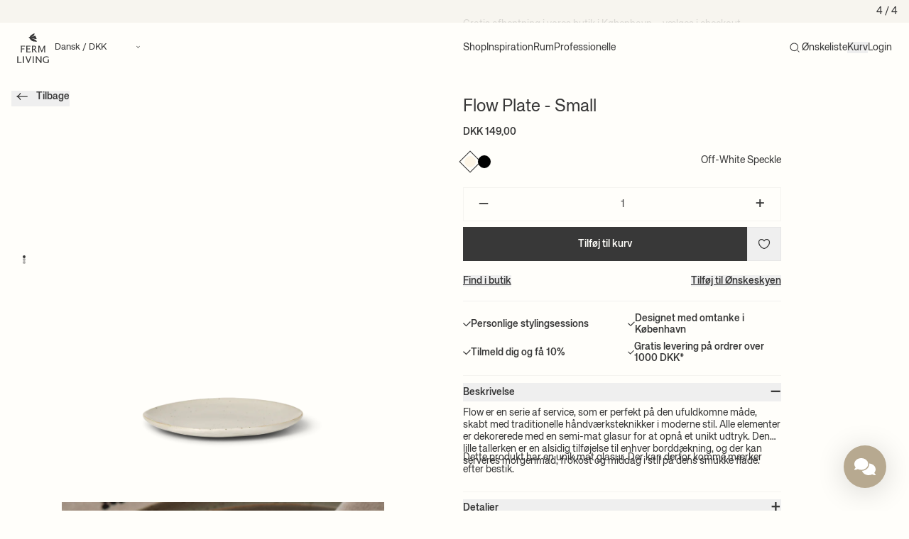

--- FILE ---
content_type: text/html; charset=utf-8
request_url: https://fermliving.dk/products/flow-plate-off-white-small
body_size: 48354
content:
<!doctype html>
<html
  lang='da'
  dir=''
  data-country='DK'
>
  <head>
    <meta charset='utf-8'>
    <meta name='viewport' content='width=device-width, initial-scale=1, viewport-fit=cover'>

    
      




      <script
      src='https://storage.googleapis.com/gowish-button-prod/js/gowish-iframe.js'
      data-use-btn='true'
      type='application/javascript'
      id='gowish-iframescript'
      defer='true'
    ></script>
    <script src='https://tag.heylink.com/0ac89e43-56d2-4eab-a45f-0c6d8305047a/script.js' defer></script>
    <link rel='stylesheet' href='https://storage.googleapis.com/gowish-button-prod/css/gowish-iframe.css'>
    

    


    <link rel='canonical' href='https://fermliving.dk/products/flow-plate-off-white-small'>










<link href='https://fermliving.dk/products/flow-plate-off-white-small' hreflang='da-DK' rel='alternate'>
<link href='https://fermliving.us/products/flow-plate-off-white-small' hreflang='en-US' rel='alternate'>
<link href='https://fermliving.se/products/flow-plate-off-white-small' hreflang='sv-SE' rel='alternate'>
<link href='https://fermliving.co.uk/products/flow-plate-off-white-small' hreflang='en-GB' rel='alternate'>
<link href='https://fermliving.com/nl-nl/products/flow-plate-off-white-small' hreflang='nl-NL' rel='alternate'>
<link href='https://fermliving.com/de-de/products/flow-plate-off-white-small' hreflang='de-DE' rel='alternate'>
<link href='https://fermliving.com/fr-fr/products/flow-plate-off-white-small' hreflang='fr-FR' rel='alternate'>
<link href='https://fermliving.com/products/flow-plate-off-white-small' hreflang='x-default' rel='alternate'>

    <link rel='preconnect' href='https://fonts.shopifycdn.com'>
    <link rel='preconnect' href='https://cdn.shopify.com'>
    <link rel='preconnect' href='https://v.shopify.com'>
    <link rel='preconnect' href='https://cdn.shopifycloud.com'>
    <link rel='preconnect' href='https://monorail-edge.shopifysvc.com'>
    <link rel='dns-prefetch' href='https://fonts.shopifycdn.com'>
    <link rel='dns-prefetch' href='https://cdn.shopify.com'>
    <link rel='dns-prefetch' href='https://v.shopify.com'>
    <link rel='dns-prefetch' href='https://cdn.shopifycloud.com'>
    <link rel='dns-prefetch' href='https://monorail-edge.shopifysvc.com'>
    <link rel='dns-prefetch' href='https://www.google-analytics.com/'>
    <link rel='dns-prefetch' href='https://www.googletagmanager.com/'>

    <link rel='preload' href='//fermliving.dk/cdn/shop/t/110/assets/customer.js?v=127940770618699812141768486864' as='script'>
    <link href="//fermliving.dk/cdn/shop/t/110/assets/fonts.css?v=24531054187264566781768549492" rel="stylesheet" type="text/css" media="all" />

    

    <title>
      Flow Tallerken i Off-White - Small | Ferm Living
      
      
    </title><meta name='description' content='Denne lille tallerken er en alsidig tilføjelse til enhver borddækning, og der kan serveres morgenmad, frokost og middag i stil på dens smukke flade.'><link rel='shortcut icon' href='//fermliving.dk/cdn/shop/t/110/assets/favicon.png?v=139157126885505820601768486864' type='image/png'>

    <meta property='og:site_name' content='Ferm Living - DK'>






  <meta property='og:type' content='product'>
  <meta property='og:title' content='Flow Plate - Small - Off-White Speckle'>
  <meta property='og:url' content='https://fermliving.dk/products/flow-plate-off-white-small'>
  <meta property='og:description' content='Flow er en serie af service, som er perfekt på den ufuldkomne måde, skabt med traditionelle håndværksteknikker i moderne stil. Alle elementer er dekorerede med en semi-mat glasur for at opnå et unikt udtryk. Denne lille tallerken er en alsidig tilføjelse til enhver borddækning, og der kan serveres morgenmad, frokost og middag i stil på dens smukke flade.
Dette produkt har en unik mat glasur. Der kan derfor komme mærker efter bestik.
'>
  
    <meta property='og:image' content='https&#58;//fermliving.dk/cdn/shop/files/245355_1104264633_1_x1200.png?v=1762181957'>
    <meta
      property='og:image:secure_url'
      content='https&#58;//fermliving.dk/cdn/shop/files/245355_1104264633_1_x1200.png?v=1762181957'
    >
    <meta property='og:image:width' content='1200'>
    <meta property='og:image:height' content='630'>
  
  
  <meta property='og:price:amount' content='149,00'>
  <meta property='og:price:currency' content='DKK'>



  <meta name='twitter:card' content='summary'>





  <meta name='twitter:title' content='Flow Plate - Small - Off-White Speckle'>
  <meta name='twitter:description' content='Flow er en serie af service, som er perfekt på den ufuldkomne måde, skabt med traditionelle håndværksteknikker i moderne stil. Alle elementer er dekorerede med en semi-mat glasur for at opnå et unikt '>
  <meta name='twitter:image' content='https&#58;//fermliving.dk/cdn/shop/files/245355_1104264633_1_x1200.png?v=1762181957'>
  <meta name='twitter:image:width' content='1024'>
  <meta name='twitter:image:height' content='1024'>



    

    

    <script>window.performance && window.performance.mark && window.performance.mark('shopify.content_for_header.start');</script><meta name="google-site-verification" content="5aONVA2vvPmRb9PAv2ixMNV86BWNhsIUG9YSJubg-k8">
<meta id="shopify-digital-wallet" name="shopify-digital-wallet" content="/15033106496/digital_wallets/dialog">
<meta name="shopify-checkout-api-token" content="a28d9eccdfb7e837d3b3c42a34831ac5">
<link rel="alternate" type="application/json+oembed" href="https://fermliving.dk/products/flow-plate-off-white-small.oembed">
<script async="async" src="/checkouts/internal/preloads.js?locale=da-DK"></script>
<link rel="preconnect" href="https://shop.app" crossorigin="anonymous">
<script async="async" src="https://shop.app/checkouts/internal/preloads.js?locale=da-DK&shop_id=15033106496" crossorigin="anonymous"></script>
<script id="apple-pay-shop-capabilities" type="application/json">{"shopId":15033106496,"countryCode":"DK","currencyCode":"DKK","merchantCapabilities":["supports3DS"],"merchantId":"gid:\/\/shopify\/Shop\/15033106496","merchantName":"Ferm Living - DK","requiredBillingContactFields":["postalAddress","email","phone"],"requiredShippingContactFields":["postalAddress","email","phone"],"shippingType":"shipping","supportedNetworks":["visa","maestro","masterCard","amex"],"total":{"type":"pending","label":"Ferm Living - DK","amount":"1.00"},"shopifyPaymentsEnabled":true,"supportsSubscriptions":true}</script>
<script id="shopify-features" type="application/json">{"accessToken":"a28d9eccdfb7e837d3b3c42a34831ac5","betas":["rich-media-storefront-analytics"],"domain":"fermliving.dk","predictiveSearch":true,"shopId":15033106496,"locale":"da"}</script>
<script>var Shopify = Shopify || {};
Shopify.shop = "fermliving-dk.myshopify.com";
Shopify.locale = "da";
Shopify.currency = {"active":"DKK","rate":"1.0"};
Shopify.country = "DK";
Shopify.theme = {"name":"Januar 2026","id":193173815639,"schema_name":"Ferm Living","schema_version":"2.0.0","theme_store_id":null,"role":"main"};
Shopify.theme.handle = "null";
Shopify.theme.style = {"id":null,"handle":null};
Shopify.cdnHost = "fermliving.dk/cdn";
Shopify.routes = Shopify.routes || {};
Shopify.routes.root = "/";</script>
<script type="module">!function(o){(o.Shopify=o.Shopify||{}).modules=!0}(window);</script>
<script>!function(o){function n(){var o=[];function n(){o.push(Array.prototype.slice.apply(arguments))}return n.q=o,n}var t=o.Shopify=o.Shopify||{};t.loadFeatures=n(),t.autoloadFeatures=n()}(window);</script>
<script>
  window.ShopifyPay = window.ShopifyPay || {};
  window.ShopifyPay.apiHost = "shop.app\/pay";
  window.ShopifyPay.redirectState = null;
</script>
<script id="shop-js-analytics" type="application/json">{"pageType":"product"}</script>
<script defer="defer" async type="module" src="//fermliving.dk/cdn/shopifycloud/shop-js/modules/v2/client.init-shop-cart-sync_wUwrBHs9.da.esm.js"></script>
<script defer="defer" async type="module" src="//fermliving.dk/cdn/shopifycloud/shop-js/modules/v2/chunk.common_e7iL_o_-.esm.js"></script>
<script type="module">
  await import("//fermliving.dk/cdn/shopifycloud/shop-js/modules/v2/client.init-shop-cart-sync_wUwrBHs9.da.esm.js");
await import("//fermliving.dk/cdn/shopifycloud/shop-js/modules/v2/chunk.common_e7iL_o_-.esm.js");

  window.Shopify.SignInWithShop?.initShopCartSync?.({"fedCMEnabled":true,"windoidEnabled":true});

</script>
<script>
  window.Shopify = window.Shopify || {};
  if (!window.Shopify.featureAssets) window.Shopify.featureAssets = {};
  window.Shopify.featureAssets['shop-js'] = {"shop-cart-sync":["modules/v2/client.shop-cart-sync_pfKR7G8h.da.esm.js","modules/v2/chunk.common_e7iL_o_-.esm.js"],"init-fed-cm":["modules/v2/client.init-fed-cm_BOjnXDiN.da.esm.js","modules/v2/chunk.common_e7iL_o_-.esm.js"],"init-windoid":["modules/v2/client.init-windoid_B9zLlI0Z.da.esm.js","modules/v2/chunk.common_e7iL_o_-.esm.js"],"init-shop-email-lookup-coordinator":["modules/v2/client.init-shop-email-lookup-coordinator_COoDB7Iu.da.esm.js","modules/v2/chunk.common_e7iL_o_-.esm.js"],"shop-cash-offers":["modules/v2/client.shop-cash-offers_BJbtzs83.da.esm.js","modules/v2/chunk.common_e7iL_o_-.esm.js","modules/v2/chunk.modal_SAqoOwfR.esm.js"],"shop-button":["modules/v2/client.shop-button_DtQUlBTI.da.esm.js","modules/v2/chunk.common_e7iL_o_-.esm.js"],"shop-toast-manager":["modules/v2/client.shop-toast-manager_BKHcLSrc.da.esm.js","modules/v2/chunk.common_e7iL_o_-.esm.js"],"avatar":["modules/v2/client.avatar_BTnouDA3.da.esm.js"],"pay-button":["modules/v2/client.pay-button_BxCXsxcI.da.esm.js","modules/v2/chunk.common_e7iL_o_-.esm.js"],"init-shop-cart-sync":["modules/v2/client.init-shop-cart-sync_wUwrBHs9.da.esm.js","modules/v2/chunk.common_e7iL_o_-.esm.js"],"shop-login-button":["modules/v2/client.shop-login-button_C7bjdo-r.da.esm.js","modules/v2/chunk.common_e7iL_o_-.esm.js","modules/v2/chunk.modal_SAqoOwfR.esm.js"],"init-customer-accounts-sign-up":["modules/v2/client.init-customer-accounts-sign-up_B8VlXpLr.da.esm.js","modules/v2/client.shop-login-button_C7bjdo-r.da.esm.js","modules/v2/chunk.common_e7iL_o_-.esm.js","modules/v2/chunk.modal_SAqoOwfR.esm.js"],"init-shop-for-new-customer-accounts":["modules/v2/client.init-shop-for-new-customer-accounts_DmuEDx8m.da.esm.js","modules/v2/client.shop-login-button_C7bjdo-r.da.esm.js","modules/v2/chunk.common_e7iL_o_-.esm.js","modules/v2/chunk.modal_SAqoOwfR.esm.js"],"init-customer-accounts":["modules/v2/client.init-customer-accounts_lb3QLA-W.da.esm.js","modules/v2/client.shop-login-button_C7bjdo-r.da.esm.js","modules/v2/chunk.common_e7iL_o_-.esm.js","modules/v2/chunk.modal_SAqoOwfR.esm.js"],"shop-follow-button":["modules/v2/client.shop-follow-button_ckJC63I2.da.esm.js","modules/v2/chunk.common_e7iL_o_-.esm.js","modules/v2/chunk.modal_SAqoOwfR.esm.js"],"checkout-modal":["modules/v2/client.checkout-modal_C0vztlRq.da.esm.js","modules/v2/chunk.common_e7iL_o_-.esm.js","modules/v2/chunk.modal_SAqoOwfR.esm.js"],"lead-capture":["modules/v2/client.lead-capture_Cp0_e99o.da.esm.js","modules/v2/chunk.common_e7iL_o_-.esm.js","modules/v2/chunk.modal_SAqoOwfR.esm.js"],"shop-login":["modules/v2/client.shop-login_BYZTPVJF.da.esm.js","modules/v2/chunk.common_e7iL_o_-.esm.js","modules/v2/chunk.modal_SAqoOwfR.esm.js"],"payment-terms":["modules/v2/client.payment-terms_Cg3S86YV.da.esm.js","modules/v2/chunk.common_e7iL_o_-.esm.js","modules/v2/chunk.modal_SAqoOwfR.esm.js"]};
</script>
<script id="__st">var __st={"a":15033106496,"offset":3600,"reqid":"05574cb7-70bf-4e08-af73-0494ccfefd1e-1768929799","pageurl":"fermliving.dk\/products\/flow-plate-off-white-small","u":"2d4ff78bf63f","p":"product","rtyp":"product","rid":10301188440407};</script>
<script>window.ShopifyPaypalV4VisibilityTracking = true;</script>
<script id="captcha-bootstrap">!function(){'use strict';const t='contact',e='account',n='new_comment',o=[[t,t],['blogs',n],['comments',n],[t,'customer']],c=[[e,'customer_login'],[e,'guest_login'],[e,'recover_customer_password'],[e,'create_customer']],r=t=>t.map((([t,e])=>`form[action*='/${t}']:not([data-nocaptcha='true']) input[name='form_type'][value='${e}']`)).join(','),a=t=>()=>t?[...document.querySelectorAll(t)].map((t=>t.form)):[];function s(){const t=[...o],e=r(t);return a(e)}const i='password',u='form_key',d=['recaptcha-v3-token','g-recaptcha-response','h-captcha-response',i],f=()=>{try{return window.sessionStorage}catch{return}},m='__shopify_v',_=t=>t.elements[u];function p(t,e,n=!1){try{const o=window.sessionStorage,c=JSON.parse(o.getItem(e)),{data:r}=function(t){const{data:e,action:n}=t;return t[m]||n?{data:e,action:n}:{data:t,action:n}}(c);for(const[e,n]of Object.entries(r))t.elements[e]&&(t.elements[e].value=n);n&&o.removeItem(e)}catch(o){console.error('form repopulation failed',{error:o})}}const l='form_type',E='cptcha';function T(t){t.dataset[E]=!0}const w=window,h=w.document,L='Shopify',v='ce_forms',y='captcha';let A=!1;((t,e)=>{const n=(g='f06e6c50-85a8-45c8-87d0-21a2b65856fe',I='https://cdn.shopify.com/shopifycloud/storefront-forms-hcaptcha/ce_storefront_forms_captcha_hcaptcha.v1.5.2.iife.js',D={infoText:'Beskyttet af hCaptcha',privacyText:'Beskyttelse af persondata',termsText:'Vilkår'},(t,e,n)=>{const o=w[L][v],c=o.bindForm;if(c)return c(t,g,e,D).then(n);var r;o.q.push([[t,g,e,D],n]),r=I,A||(h.body.append(Object.assign(h.createElement('script'),{id:'captcha-provider',async:!0,src:r})),A=!0)});var g,I,D;w[L]=w[L]||{},w[L][v]=w[L][v]||{},w[L][v].q=[],w[L][y]=w[L][y]||{},w[L][y].protect=function(t,e){n(t,void 0,e),T(t)},Object.freeze(w[L][y]),function(t,e,n,w,h,L){const[v,y,A,g]=function(t,e,n){const i=e?o:[],u=t?c:[],d=[...i,...u],f=r(d),m=r(i),_=r(d.filter((([t,e])=>n.includes(e))));return[a(f),a(m),a(_),s()]}(w,h,L),I=t=>{const e=t.target;return e instanceof HTMLFormElement?e:e&&e.form},D=t=>v().includes(t);t.addEventListener('submit',(t=>{const e=I(t);if(!e)return;const n=D(e)&&!e.dataset.hcaptchaBound&&!e.dataset.recaptchaBound,o=_(e),c=g().includes(e)&&(!o||!o.value);(n||c)&&t.preventDefault(),c&&!n&&(function(t){try{if(!f())return;!function(t){const e=f();if(!e)return;const n=_(t);if(!n)return;const o=n.value;o&&e.removeItem(o)}(t);const e=Array.from(Array(32),(()=>Math.random().toString(36)[2])).join('');!function(t,e){_(t)||t.append(Object.assign(document.createElement('input'),{type:'hidden',name:u})),t.elements[u].value=e}(t,e),function(t,e){const n=f();if(!n)return;const o=[...t.querySelectorAll(`input[type='${i}']`)].map((({name:t})=>t)),c=[...d,...o],r={};for(const[a,s]of new FormData(t).entries())c.includes(a)||(r[a]=s);n.setItem(e,JSON.stringify({[m]:1,action:t.action,data:r}))}(t,e)}catch(e){console.error('failed to persist form',e)}}(e),e.submit())}));const S=(t,e)=>{t&&!t.dataset[E]&&(n(t,e.some((e=>e===t))),T(t))};for(const o of['focusin','change'])t.addEventListener(o,(t=>{const e=I(t);D(e)&&S(e,y())}));const B=e.get('form_key'),M=e.get(l),P=B&&M;t.addEventListener('DOMContentLoaded',(()=>{const t=y();if(P)for(const e of t)e.elements[l].value===M&&p(e,B);[...new Set([...A(),...v().filter((t=>'true'===t.dataset.shopifyCaptcha))])].forEach((e=>S(e,t)))}))}(h,new URLSearchParams(w.location.search),n,t,e,['guest_login'])})(!0,!0)}();</script>
<script integrity="sha256-4kQ18oKyAcykRKYeNunJcIwy7WH5gtpwJnB7kiuLZ1E=" data-source-attribution="shopify.loadfeatures" defer="defer" src="//fermliving.dk/cdn/shopifycloud/storefront/assets/storefront/load_feature-a0a9edcb.js" crossorigin="anonymous"></script>
<script crossorigin="anonymous" defer="defer" src="//fermliving.dk/cdn/shopifycloud/storefront/assets/shopify_pay/storefront-65b4c6d7.js?v=20250812"></script>
<script data-source-attribution="shopify.dynamic_checkout.dynamic.init">var Shopify=Shopify||{};Shopify.PaymentButton=Shopify.PaymentButton||{isStorefrontPortableWallets:!0,init:function(){window.Shopify.PaymentButton.init=function(){};var t=document.createElement("script");t.src="https://fermliving.dk/cdn/shopifycloud/portable-wallets/latest/portable-wallets.da.js",t.type="module",document.head.appendChild(t)}};
</script>
<script data-source-attribution="shopify.dynamic_checkout.buyer_consent">
  function portableWalletsHideBuyerConsent(e){var t=document.getElementById("shopify-buyer-consent"),n=document.getElementById("shopify-subscription-policy-button");t&&n&&(t.classList.add("hidden"),t.setAttribute("aria-hidden","true"),n.removeEventListener("click",e))}function portableWalletsShowBuyerConsent(e){var t=document.getElementById("shopify-buyer-consent"),n=document.getElementById("shopify-subscription-policy-button");t&&n&&(t.classList.remove("hidden"),t.removeAttribute("aria-hidden"),n.addEventListener("click",e))}window.Shopify?.PaymentButton&&(window.Shopify.PaymentButton.hideBuyerConsent=portableWalletsHideBuyerConsent,window.Shopify.PaymentButton.showBuyerConsent=portableWalletsShowBuyerConsent);
</script>
<script data-source-attribution="shopify.dynamic_checkout.cart.bootstrap">document.addEventListener("DOMContentLoaded",(function(){function t(){return document.querySelector("shopify-accelerated-checkout-cart, shopify-accelerated-checkout")}if(t())Shopify.PaymentButton.init();else{new MutationObserver((function(e,n){t()&&(Shopify.PaymentButton.init(),n.disconnect())})).observe(document.body,{childList:!0,subtree:!0})}}));
</script>
<link id="shopify-accelerated-checkout-styles" rel="stylesheet" media="screen" href="https://fermliving.dk/cdn/shopifycloud/portable-wallets/latest/accelerated-checkout-backwards-compat.css" crossorigin="anonymous">
<style id="shopify-accelerated-checkout-cart">
        #shopify-buyer-consent {
  margin-top: 1em;
  display: inline-block;
  width: 100%;
}

#shopify-buyer-consent.hidden {
  display: none;
}

#shopify-subscription-policy-button {
  background: none;
  border: none;
  padding: 0;
  text-decoration: underline;
  font-size: inherit;
  cursor: pointer;
}

#shopify-subscription-policy-button::before {
  box-shadow: none;
}

      </style>

<script>window.performance && window.performance.mark && window.performance.mark('shopify.content_for_header.end');</script>
    <style>
  /* Hide Cookiebot dialog until user interaction */
  #CybotCookiebotDialog {
    visibility: hidden !important;
    opacity: 0 !important;
    pointer-events: none !important;
    transition: opacity 0.2s ease-in-out;
  }
  .user-interacted #CybotCookiebotDialog {
    visibility: visible !important;
    opacity: 1 !important;
    pointer-events: auto !important;
  }
</style>
<script>
  (function () {
    function markInteracted() {
      try { document.documentElement.classList.add('user-interacted'); } catch (_) {}
    }

    // If already active (e.g., navigation or immediate interaction), mark now
    try {
      if (navigator.userActivation && (navigator.userActivation.isActive || navigator.userActivation.hasBeenActive)) {
        markInteracted();
        return;
      }
    } catch (_) {}

    // Include desktop and mobile gestures: click/keydown, pointer/touch down/move, scroll, wheel, mousemove
    var events = ['click', 'keydown', 'touchstart', 'touchmove', 'pointerdown', 'pointermove', 'scroll', 'wheel', 'mousemove'];
    var done = function () {
      markInteracted();
      try { events.forEach(function (ev) { window.removeEventListener(ev, done, true); }); } catch (_) {}
    };
    try { events.forEach(function (ev) { window.addEventListener(ev, done, { passive: true, capture: true }); }); } catch (_) {}
  })();
</script>


    <script defer>
      if (performance.navigation.type == 2) {
        location.reload(true);
      }

      var Shopify = Shopify || {};

      // Money format not exposed globally; components must pass explicit data-money-format attributes.

      

      shop = {
        klaviyoCompanyId: "WJ7sXi",
        campaign: {
          threshold: 0, 
        },
      };
    </script>

<script src='//fermliving.dk/cdn/shop/t/110/assets/speedblitz.min.js?v=20092422000980684151768486864' data-no-instant defer></script>
<script data-no-instant defer>
  window.addEventListener('DOMContentLoaded', function () {
    !(function t() {
      try {
        return window.self !== window.top;
      } catch (e) {
        return !0;
      }
    })() &&
      InstantClick.on('change', function () {
        $('head script[src*="shopify"]').each(function () {
          var t = document.createElement('script');
          (t.type = 'text/javascript'), (t.src = $(this).attr('src')), $('body').append(t);
        }),
          $('body').removeClass('fancybox-active'),
          $.fancybox.destroy(),
          InstantClick.init();
      });
  });
</script>

<link href="//fermliving.dk/cdn/shop/t/110/assets/app.css?v=60832126782042060511768924835" rel="stylesheet" type="text/css" media="all" />

<script src='//fermliving.dk/cdn/shop/t/110/assets/app.js?v=156760729397640821621768923535' defer></script>

<script src='//fermliving.dk/cdn/shop/t/110/assets/customer.js?v=127940770618699812141768486864' defer></script>

<script src='//fermliving.dk/cdn/shopifycloud/storefront/assets/themes_support/option_selection-b017cd28.js' defer></script>


  <script src='//fermliving.dk/cdn/shop/t/110/assets/product.js?v=8530676067372066331768486864' defer></script>

  






  <script type="text/javascript">
    (function() {
    var s = document.createElement('script');
    s.defer = true;
    s.type = 'text/javascript';
    s.src = 'https://script.historianhq.com/58a65700c8374d4da3cbc374df7c18bd';
    document.getElementsByTagName('head')[0].appendChild(s);
    })();
  </script>





<!-- BEGIN app block: shopify://apps/klaviyo-email-marketing-sms/blocks/klaviyo-onsite-embed/2632fe16-c075-4321-a88b-50b567f42507 -->












  <script async src="https://static.klaviyo.com/onsite/js/WJ7sXi/klaviyo.js?company_id=WJ7sXi"></script>
  <script>!function(){if(!window.klaviyo){window._klOnsite=window._klOnsite||[];try{window.klaviyo=new Proxy({},{get:function(n,i){return"push"===i?function(){var n;(n=window._klOnsite).push.apply(n,arguments)}:function(){for(var n=arguments.length,o=new Array(n),w=0;w<n;w++)o[w]=arguments[w];var t="function"==typeof o[o.length-1]?o.pop():void 0,e=new Promise((function(n){window._klOnsite.push([i].concat(o,[function(i){t&&t(i),n(i)}]))}));return e}}})}catch(n){window.klaviyo=window.klaviyo||[],window.klaviyo.push=function(){var n;(n=window._klOnsite).push.apply(n,arguments)}}}}();</script>

  
    <script id="viewed_product">
      if (item == null) {
        var _learnq = _learnq || [];

        var MetafieldReviews = null
        var MetafieldYotpoRating = null
        var MetafieldYotpoCount = null
        var MetafieldLooxRating = null
        var MetafieldLooxCount = null
        var okendoProduct = null
        var okendoProductReviewCount = null
        var okendoProductReviewAverageValue = null
        try {
          // The following fields are used for Customer Hub recently viewed in order to add reviews.
          // This information is not part of __kla_viewed. Instead, it is part of __kla_viewed_reviewed_items
          MetafieldReviews = {};
          MetafieldYotpoRating = null
          MetafieldYotpoCount = null
          MetafieldLooxRating = null
          MetafieldLooxCount = null

          okendoProduct = null
          // If the okendo metafield is not legacy, it will error, which then requires the new json formatted data
          if (okendoProduct && 'error' in okendoProduct) {
            okendoProduct = null
          }
          okendoProductReviewCount = okendoProduct ? okendoProduct.reviewCount : null
          okendoProductReviewAverageValue = okendoProduct ? okendoProduct.reviewAverageValue : null
        } catch (error) {
          console.error('Error in Klaviyo onsite reviews tracking:', error);
        }

        var item = {
          Name: "Flow Plate - Small - Off-White Speckle",
          ProductID: 10301188440407,
          Categories: ["Alle produkter","Bestsellere","Borddækning","Flow-kollektionen","Gaveguide til hende","Køkken","NOT ON SALE","Photoslurp","Tallerkener","Tallerkener og skåle"],
          ImageURL: "https://fermliving.dk/cdn/shop/files/245355_1104264633_1_grande.png?v=1762181957",
          URL: "https://fermliving.dk/products/flow-plate-off-white-small",
          Brand: "Ferm Living - DK",
          Price: "DKK 149,00",
          Value: "149,00",
          CompareAtPrice: "DKK 0,00"
        };
        _learnq.push(['track', 'Viewed Product', item]);
        _learnq.push(['trackViewedItem', {
          Title: item.Name,
          ItemId: item.ProductID,
          Categories: item.Categories,
          ImageUrl: item.ImageURL,
          Url: item.URL,
          Metadata: {
            Brand: item.Brand,
            Price: item.Price,
            Value: item.Value,
            CompareAtPrice: item.CompareAtPrice
          },
          metafields:{
            reviews: MetafieldReviews,
            yotpo:{
              rating: MetafieldYotpoRating,
              count: MetafieldYotpoCount,
            },
            loox:{
              rating: MetafieldLooxRating,
              count: MetafieldLooxCount,
            },
            okendo: {
              rating: okendoProductReviewAverageValue,
              count: okendoProductReviewCount,
            }
          }
        }]);
      }
    </script>
  




  <script>
    window.klaviyoReviewsProductDesignMode = false
  </script>







<!-- END app block --><!-- BEGIN app block: shopify://apps/eg-auto-add-to-cart/blocks/app-embed/0f7d4f74-1e89-4820-aec4-6564d7e535d2 -->










  
    <script
      async
      type="text/javascript"
      src="https://cdn.506.io/eg/script.js?shop=fermliving-dk.myshopify.com&v=7"
    ></script>
  



  <meta id="easygift-shop" itemid="c2hvcF8kXzE3Njg5Mjk3OTk=" content="{&quot;isInstalled&quot;:true,&quot;installedOn&quot;:&quot;2025-11-10T13:47:08.418Z&quot;,&quot;appVersion&quot;:&quot;3.0&quot;,&quot;subscriptionName&quot;:&quot;Unlimited&quot;,&quot;cartAnalytics&quot;:true,&quot;freeTrialEndsOn&quot;:null,&quot;settings&quot;:{&quot;reminderBannerStyle&quot;:{&quot;position&quot;:{&quot;horizontal&quot;:&quot;right&quot;,&quot;vertical&quot;:&quot;bottom&quot;},&quot;closingMode&quot;:&quot;doNotAutoClose&quot;,&quot;cssStyles&quot;:&quot;&quot;,&quot;displayAfter&quot;:5,&quot;headerText&quot;:&quot;&quot;,&quot;imageUrl&quot;:null,&quot;primaryColor&quot;:&quot;#000000&quot;,&quot;reshowBannerAfter&quot;:&quot;everyNewSession&quot;,&quot;selfcloseAfter&quot;:5,&quot;showImage&quot;:false,&quot;subHeaderText&quot;:&quot;&quot;},&quot;addedItemIdentifier&quot;:&quot;_Gifted&quot;,&quot;ignoreOtherAppLineItems&quot;:null,&quot;customVariantsInfoLifetimeMins&quot;:1440,&quot;redirectPath&quot;:null,&quot;ignoreNonStandardCartRequests&quot;:false,&quot;bannerStyle&quot;:{&quot;position&quot;:{&quot;horizontal&quot;:&quot;right&quot;,&quot;vertical&quot;:&quot;bottom&quot;},&quot;cssStyles&quot;:null,&quot;primaryColor&quot;:&quot;#000000&quot;},&quot;themePresetId&quot;:null,&quot;notificationStyle&quot;:{&quot;position&quot;:{&quot;horizontal&quot;:null,&quot;vertical&quot;:null},&quot;cssStyles&quot;:null,&quot;duration&quot;:null,&quot;hasCustomizations&quot;:false,&quot;primaryColor&quot;:null},&quot;fetchCartData&quot;:false,&quot;useLocalStorage&quot;:{&quot;enabled&quot;:false,&quot;expiryMinutes&quot;:null},&quot;popupStyle&quot;:{&quot;closeModalOutsideClick&quot;:true,&quot;addButtonText&quot;:null,&quot;cssStyles&quot;:null,&quot;dismissButtonText&quot;:null,&quot;hasCustomizations&quot;:false,&quot;imageUrl&quot;:null,&quot;outOfStockButtonText&quot;:null,&quot;primaryColor&quot;:null,&quot;secondaryColor&quot;:null,&quot;showProductLink&quot;:false,&quot;subscriptionLabel&quot;:null},&quot;refreshAfterBannerClick&quot;:false,&quot;disableReapplyRules&quot;:false,&quot;disableReloadOnFailedAddition&quot;:false,&quot;autoReloadCartPage&quot;:false,&quot;ajaxRedirectPath&quot;:null,&quot;allowSimultaneousRequests&quot;:false,&quot;applyRulesOnCheckout&quot;:false,&quot;enableCartCtrlOverrides&quot;:true,&quot;scriptSettings&quot;:{&quot;branding&quot;:{&quot;removalRequestSent&quot;:null,&quot;show&quot;:false},&quot;productPageRedirection&quot;:{&quot;enabled&quot;:false,&quot;products&quot;:[],&quot;redirectionURL&quot;:&quot;\/&quot;},&quot;debugging&quot;:{&quot;enabled&quot;:false,&quot;enabledOn&quot;:null,&quot;stringifyObj&quot;:false},&quot;customCSS&quot;:null,&quot;decodePayload&quot;:false,&quot;delayUpdates&quot;:2000,&quot;enableBuyNowInterceptions&quot;:false,&quot;fetchCartDataBeforeRequest&quot;:false,&quot;fetchProductInfoFromSavedDomain&quot;:false,&quot;hideAlertsOnFrontend&quot;:false,&quot;hideGiftedPropertyText&quot;:false,&quot;removeEGPropertyFromSplitActionLineItems&quot;:false,&quot;removeProductsAddedFromExpiredRules&quot;:false,&quot;useFinalPrice&quot;:false}},&quot;translations&quot;:null,&quot;defaultLocale&quot;:&quot;da&quot;,&quot;shopDomain&quot;:&quot;fermliving.dk&quot;}">


<script defer>
  (async function() {
    try {

      const blockVersion = "v3"
      if (blockVersion != "v3") {
        return
      }

      let metaErrorFlag = false;
      if (metaErrorFlag) {
        return
      }

      // Parse metafields as JSON
      const metafields = {"easygift-rule-6926efd9d8d888fd13066779":{"schedule":{"enabled":true,"starts":"2025-11-30T23:05:00Z","ends":"2025-12-26T23:05:00Z"},"trigger":{"productTags":{"targets":[],"collectionInfo":null,"sellingPlan":null},"type":"collection","minCartValue":null,"hasUpperCartValue":false,"upperCartValue":null,"products":[],"collections":[{"name":"Kids","id":664183112023,"gid":"gid:\/\/shopify\/Collection\/664183112023","handle":"kids","_id":"6926efd9d8d888fd1306677a"}],"condition":null,"conditionMin":null,"conditionMax":null,"collectionSellingPlanType":null},"action":{"notification":{"enabled":false,"headerText":null,"subHeaderText":null,"showImage":false,"imageUrl":""},"discount":{"issue":null,"type":"app","id":"gid:\/\/shopify\/DiscountAutomaticNode\/1817448317271","title":"Kids GWP puzzle","createdByEasyGift":true,"easygiftAppDiscount":true,"discountType":"percentage","value":100},"popupOptions":{"headline":null,"subHeadline":null,"showItemsPrice":false,"showVariantsSeparately":false,"popupDismissable":false,"imageUrl":null,"persistPopup":false,"rewardQuantity":1,"showDiscountedPrice":false,"hideOOSItems":false},"banner":{"enabled":false,"headerText":null,"subHeaderText":null,"showImage":false,"imageUrl":null,"displayAfter":"5","closingMode":"doNotAutoClose","selfcloseAfter":"5","reshowBannerAfter":"everyNewSession","redirectLink":null},"type":"addAutomatically","products":[{"name":"Two-Sided Puzzle - Walrus\/Horse - Default Title","variantId":"51784957788503","variantGid":"gid:\/\/shopify\/ProductVariant\/51784957788503","productGid":"gid:\/\/shopify\/Product\/10301123133783","quantity":1,"handle":"two-sided-puzzle-walrushorse","price":"199.00"}],"limit":1,"preventProductRemoval":false,"addAvailableProducts":false},"targeting":{"link":{"destination":null,"data":null,"cookieLifetime":14},"additionalCriteria":{"geo":{"include":[],"exclude":[]},"type":null,"customerTags":[],"customerTagsExcluded":[],"customerId":[],"orderCount":null,"hasOrderCountMax":false,"orderCountMax":null,"totalSpent":null,"hasTotalSpentMax":false,"totalSpentMax":null},"type":"all"},"settings":{"worksInReverse":true,"runsOncePerSession":false,"preventAddedItemPurchase":false,"showReminderBanner":false},"_id":"6926efd9d8d888fd13066779","name":"Kids GWP two-sided puzzle","store":"6911ecd9c95522827f6f2aa0","shop":"fermliving-dk","active":true,"translations":null,"createdAt":"2025-11-26T12:17:29.518Z","updatedAt":"2025-12-15T15:38:34.635Z","__v":0}};

      // Process metafields in JavaScript
      let savedRulesArray = [];
      for (const [key, value] of Object.entries(metafields)) {
        if (value) {
          for (const prop in value) {
            // avoiding Object.Keys for performance gain -- no need to make an array of keys.
            savedRulesArray.push(value);
            break;
          }
        }
      }

      const metaTag = document.createElement('meta');
      metaTag.id = 'easygift-rules';
      metaTag.content = JSON.stringify(savedRulesArray);
      metaTag.setAttribute('itemid', 'cnVsZXNfJF8xNzY4OTI5Nzk5');

      document.head.appendChild(metaTag);
      } catch (err) {
        
      }
  })();
</script>


  <script
    type="text/javascript"
    defer
  >

    (function () {
      try {
        window.EG_INFO = window.EG_INFO || {};
        var shopInfo = {"isInstalled":true,"installedOn":"2025-11-10T13:47:08.418Z","appVersion":"3.0","subscriptionName":"Unlimited","cartAnalytics":true,"freeTrialEndsOn":null,"settings":{"reminderBannerStyle":{"position":{"horizontal":"right","vertical":"bottom"},"closingMode":"doNotAutoClose","cssStyles":"","displayAfter":5,"headerText":"","imageUrl":null,"primaryColor":"#000000","reshowBannerAfter":"everyNewSession","selfcloseAfter":5,"showImage":false,"subHeaderText":""},"addedItemIdentifier":"_Gifted","ignoreOtherAppLineItems":null,"customVariantsInfoLifetimeMins":1440,"redirectPath":null,"ignoreNonStandardCartRequests":false,"bannerStyle":{"position":{"horizontal":"right","vertical":"bottom"},"cssStyles":null,"primaryColor":"#000000"},"themePresetId":null,"notificationStyle":{"position":{"horizontal":null,"vertical":null},"cssStyles":null,"duration":null,"hasCustomizations":false,"primaryColor":null},"fetchCartData":false,"useLocalStorage":{"enabled":false,"expiryMinutes":null},"popupStyle":{"closeModalOutsideClick":true,"addButtonText":null,"cssStyles":null,"dismissButtonText":null,"hasCustomizations":false,"imageUrl":null,"outOfStockButtonText":null,"primaryColor":null,"secondaryColor":null,"showProductLink":false,"subscriptionLabel":null},"refreshAfterBannerClick":false,"disableReapplyRules":false,"disableReloadOnFailedAddition":false,"autoReloadCartPage":false,"ajaxRedirectPath":null,"allowSimultaneousRequests":false,"applyRulesOnCheckout":false,"enableCartCtrlOverrides":true,"scriptSettings":{"branding":{"removalRequestSent":null,"show":false},"productPageRedirection":{"enabled":false,"products":[],"redirectionURL":"\/"},"debugging":{"enabled":false,"enabledOn":null,"stringifyObj":false},"customCSS":null,"decodePayload":false,"delayUpdates":2000,"enableBuyNowInterceptions":false,"fetchCartDataBeforeRequest":false,"fetchProductInfoFromSavedDomain":false,"hideAlertsOnFrontend":false,"hideGiftedPropertyText":false,"removeEGPropertyFromSplitActionLineItems":false,"removeProductsAddedFromExpiredRules":false,"useFinalPrice":false}},"translations":null,"defaultLocale":"da","shopDomain":"fermliving.dk"};
        var productRedirectionEnabled = shopInfo.settings.scriptSettings.productPageRedirection.enabled;
        if (["Unlimited", "Enterprise"].includes(shopInfo.subscriptionName) && productRedirectionEnabled) {
          var products = shopInfo.settings.scriptSettings.productPageRedirection.products;
          if (products.length > 0) {
            var productIds = products.map(function(prod) {
              var productGid = prod.id;
              var productIdNumber = parseInt(productGid.split('/').pop());
              return productIdNumber;
            });
            var productInfo = {"id":10301188440407,"title":"Flow Plate - Small - Off-White Speckle","handle":"flow-plate-off-white-small","description":"\u003cp\u003eFlow er en serie af service, som er perfekt på den ufuldkomne måde, skabt med traditionelle håndværksteknikker i moderne stil. Alle elementer er dekorerede med en semi-mat glasur for at opnå et unikt udtryk. Denne lille tallerken er en alsidig tilføjelse til enhver borddækning, og der kan serveres morgenmad, frokost og middag i stil på dens smukke flade.\u003c\/p\u003e\n\u003cp\u003eDette produkt har en unik mat glasur. Der kan derfor komme mærker efter bestik.\u003c\/p\u003e\n","published_at":"2025-09-29T08:28:27+02:00","created_at":"2025-09-25T23:23:28+02:00","vendor":"Ferm Living - DK","type":"","tags":["LIVING","zz_7186","zz_7228","zz_7255","zz_7268","zz_7329","zz_7343","zz_7389","zz_7428","zz_7466","zz_7478","zz_7540","zz_7556","zz_7602","zz_7641","zz_7679","zz_7691","zz_7753","zz_7769","zz_7811","zz_7850","zz_7879","zz_7891","zz_7953","zz_7969","zz_8015","zz_8054","zz_8092","zz_8104","zz_8166","zz_8182"],"price":14900,"price_min":14900,"price_max":14900,"available":true,"price_varies":false,"compare_at_price":null,"compare_at_price_min":0,"compare_at_price_max":0,"compare_at_price_varies":false,"variants":[{"id":51785126740311,"title":"Default Title","option1":"Default Title","option2":null,"option3":null,"sku":"1104264633","requires_shipping":true,"taxable":true,"featured_image":{"id":69168224534871,"product_id":10301188440407,"position":1,"created_at":"2025-11-03T15:59:14+01:00","updated_at":"2025-11-03T15:59:17+01:00","alt":"missing","width":1440,"height":1920,"src":"\/\/fermliving.dk\/cdn\/shop\/files\/245355_1104264633_1.png?v=1762181957","variant_ids":[51785126740311]},"available":true,"name":"Flow Plate - Small - Off-White Speckle","public_title":null,"options":["Default Title"],"price":14900,"weight":10,"compare_at_price":null,"inventory_management":"shopify","barcode":"5704723275992","featured_media":{"alt":"missing","id":57776236495191,"position":1,"preview_image":{"aspect_ratio":0.75,"height":1920,"width":1440,"src":"\/\/fermliving.dk\/cdn\/shop\/files\/245355_1104264633_1.png?v=1762181957"}},"requires_selling_plan":false,"selling_plan_allocations":[],"quantity_rule":{"min":1,"max":null,"increment":1}}],"images":["\/\/fermliving.dk\/cdn\/shop\/files\/245355_1104264633_1.png?v=1762181957","\/\/fermliving.dk\/cdn\/shop\/files\/1104264633_10.jpg?v=1767625188","\/\/fermliving.dk\/cdn\/shop\/files\/495954_1104264633_2.jpg?v=1762181957"],"featured_image":"\/\/fermliving.dk\/cdn\/shop\/files\/245355_1104264633_1.png?v=1762181957","options":["Title"],"media":[{"alt":"missing","id":57776236495191,"position":1,"preview_image":{"aspect_ratio":0.75,"height":1920,"width":1440,"src":"\/\/fermliving.dk\/cdn\/shop\/files\/245355_1104264633_1.png?v=1762181957"},"aspect_ratio":0.75,"height":1920,"media_type":"image","src":"\/\/fermliving.dk\/cdn\/shop\/files\/245355_1104264633_1.png?v=1762181957","width":1440},{"alt":"missing","id":58643247726935,"position":2,"preview_image":{"aspect_ratio":0.75,"height":1920,"width":1440,"src":"\/\/fermliving.dk\/cdn\/shop\/files\/1104264633_10.jpg?v=1767625188"},"aspect_ratio":0.75,"height":1920,"media_type":"image","src":"\/\/fermliving.dk\/cdn\/shop\/files\/1104264633_10.jpg?v=1767625188","width":1440},{"alt":"missing","id":57776236527959,"position":3,"preview_image":{"aspect_ratio":0.75,"height":1920,"width":1440,"src":"\/\/fermliving.dk\/cdn\/shop\/files\/495954_1104264633_2.jpg?v=1762181957"},"aspect_ratio":0.75,"height":1920,"media_type":"image","src":"\/\/fermliving.dk\/cdn\/shop\/files\/495954_1104264633_2.jpg?v=1762181957","width":1440}],"requires_selling_plan":false,"selling_plan_groups":[],"content":"\u003cp\u003eFlow er en serie af service, som er perfekt på den ufuldkomne måde, skabt med traditionelle håndværksteknikker i moderne stil. Alle elementer er dekorerede med en semi-mat glasur for at opnå et unikt udtryk. Denne lille tallerken er en alsidig tilføjelse til enhver borddækning, og der kan serveres morgenmad, frokost og middag i stil på dens smukke flade.\u003c\/p\u003e\n\u003cp\u003eDette produkt har en unik mat glasur. Der kan derfor komme mærker efter bestik.\u003c\/p\u003e\n"};
            var isProductInList = productIds.includes(productInfo.id);
            if (isProductInList) {
              var redirectionURL = shopInfo.settings.scriptSettings.productPageRedirection.redirectionURL;
              if (redirectionURL) {
                window.location = redirectionURL;
              }
            }
          }
        }

        

          var rawPriceString = "149,00";
    
          rawPriceString = rawPriceString.trim();
    
          var normalisedPrice;

          function processNumberString(str) {
            // Helper to find the rightmost index of '.', ',' or "'"
            const lastDot = str.lastIndexOf('.');
            const lastComma = str.lastIndexOf(',');
            const lastApostrophe = str.lastIndexOf("'");
            const lastIndex = Math.max(lastDot, lastComma, lastApostrophe);

            // If no punctuation, remove any stray spaces and return
            if (lastIndex === -1) {
              return str.replace(/[.,'\s]/g, '');
            }

            // Extract parts
            const before = str.slice(0, lastIndex).replace(/[.,'\s]/g, '');
            const after = str.slice(lastIndex + 1).replace(/[.,'\s]/g, '');

            // If the after part is 1 or 2 digits, treat as decimal
            if (after.length > 0 && after.length <= 2) {
              return `${before}.${after}`;
            }

            // Otherwise treat as integer with thousands separator removed
            return before + after;
          }

          normalisedPrice = processNumberString(rawPriceString)

          window.EG_INFO["51785126740311"] = {
            "price": `${normalisedPrice}`,
            "presentmentPrices": {
              "edges": [
                {
                  "node": {
                    "price": {
                      "amount": `${normalisedPrice}`,
                      "currencyCode": "DKK"
                    }
                  }
                }
              ]
            },
            "sellingPlanGroups": {
              "edges": [
                
              ]
            },
            "product": {
              "id": "gid://shopify/Product/10301188440407",
              "tags": ["LIVING","zz_7186","zz_7228","zz_7255","zz_7268","zz_7329","zz_7343","zz_7389","zz_7428","zz_7466","zz_7478","zz_7540","zz_7556","zz_7602","zz_7641","zz_7679","zz_7691","zz_7753","zz_7769","zz_7811","zz_7850","zz_7879","zz_7891","zz_7953","zz_7969","zz_8015","zz_8054","zz_8092","zz_8104","zz_8166","zz_8182"],
              "collections": {
                "pageInfo": {
                  "hasNextPage": false
                },
                "edges": [
                  
                    {
                      "node": {
                        "id": "gid://shopify/Collection/272733405248"
                      }
                    },
                  
                    {
                      "node": {
                        "id": "gid://shopify/Collection/623049408855"
                      }
                    },
                  
                    {
                      "node": {
                        "id": "gid://shopify/Collection/664181571927"
                      }
                    },
                  
                    {
                      "node": {
                        "id": "gid://shopify/Collection/664181211479"
                      }
                    },
                  
                    {
                      "node": {
                        "id": "gid://shopify/Collection/664179016023"
                      }
                    },
                  
                    {
                      "node": {
                        "id": "gid://shopify/Collection/664184258903"
                      }
                    },
                  
                    {
                      "node": {
                        "id": "gid://shopify/Collection/139515297856"
                      }
                    },
                  
                    {
                      "node": {
                        "id": "gid://shopify/Collection/139558158400"
                      }
                    },
                  
                    {
                      "node": {
                        "id": "gid://shopify/Collection/664178426199"
                      }
                    },
                  
                    {
                      "node": {
                        "id": "gid://shopify/Collection/664182751575"
                      }
                    }
                  
                ]
              }
            },
            "id": "51785126740311",
            "timestamp": 1768929799
          };
        
      } catch(err) {
      return
    }})()
  </script>



<!-- END app block --><!-- BEGIN app block: shopify://apps/stape-conversion-tracking/blocks/gtm/7e13c847-7971-409d-8fe0-29ec14d5f048 --><script>
  window.lsData = {};
  window.dataLayer = window.dataLayer || [];
  window.addEventListener("message", (event) => {
    if (event.data?.event) {
      window.dataLayer.push(event.data);
    }
  });
  window.dataShopStape = {
    shop: "fermliving.dk",
    shopId: "15033106496",
  }
</script>

<!-- END app block --><script src="https://cdn.shopify.com/extensions/019b8ed3-90b4-7b95-8e01-aa6b35f1be2e/stape-remix-29/assets/widget.js" type="text/javascript" defer="defer"></script>
<script src="https://cdn.shopify.com/extensions/019bb70a-be4d-7746-91c7-30714bd9d014/node-app-147/assets/bookeasy-widget.js" type="text/javascript" defer="defer"></script>
<link href="https://monorail-edge.shopifysvc.com" rel="dns-prefetch">
<script>(function(){if ("sendBeacon" in navigator && "performance" in window) {try {var session_token_from_headers = performance.getEntriesByType('navigation')[0].serverTiming.find(x => x.name == '_s').description;} catch {var session_token_from_headers = undefined;}var session_cookie_matches = document.cookie.match(/_shopify_s=([^;]*)/);var session_token_from_cookie = session_cookie_matches && session_cookie_matches.length === 2 ? session_cookie_matches[1] : "";var session_token = session_token_from_headers || session_token_from_cookie || "";function handle_abandonment_event(e) {var entries = performance.getEntries().filter(function(entry) {return /monorail-edge.shopifysvc.com/.test(entry.name);});if (!window.abandonment_tracked && entries.length === 0) {window.abandonment_tracked = true;var currentMs = Date.now();var navigation_start = performance.timing.navigationStart;var payload = {shop_id: 15033106496,url: window.location.href,navigation_start,duration: currentMs - navigation_start,session_token,page_type: "product"};window.navigator.sendBeacon("https://monorail-edge.shopifysvc.com/v1/produce", JSON.stringify({schema_id: "online_store_buyer_site_abandonment/1.1",payload: payload,metadata: {event_created_at_ms: currentMs,event_sent_at_ms: currentMs}}));}}window.addEventListener('pagehide', handle_abandonment_event);}}());</script>
<script id="web-pixels-manager-setup">(function e(e,d,r,n,o){if(void 0===o&&(o={}),!Boolean(null===(a=null===(i=window.Shopify)||void 0===i?void 0:i.analytics)||void 0===a?void 0:a.replayQueue)){var i,a;window.Shopify=window.Shopify||{};var t=window.Shopify;t.analytics=t.analytics||{};var s=t.analytics;s.replayQueue=[],s.publish=function(e,d,r){return s.replayQueue.push([e,d,r]),!0};try{self.performance.mark("wpm:start")}catch(e){}var l=function(){var e={modern:/Edge?\/(1{2}[4-9]|1[2-9]\d|[2-9]\d{2}|\d{4,})\.\d+(\.\d+|)|Firefox\/(1{2}[4-9]|1[2-9]\d|[2-9]\d{2}|\d{4,})\.\d+(\.\d+|)|Chrom(ium|e)\/(9{2}|\d{3,})\.\d+(\.\d+|)|(Maci|X1{2}).+ Version\/(15\.\d+|(1[6-9]|[2-9]\d|\d{3,})\.\d+)([,.]\d+|)( \(\w+\)|)( Mobile\/\w+|) Safari\/|Chrome.+OPR\/(9{2}|\d{3,})\.\d+\.\d+|(CPU[ +]OS|iPhone[ +]OS|CPU[ +]iPhone|CPU IPhone OS|CPU iPad OS)[ +]+(15[._]\d+|(1[6-9]|[2-9]\d|\d{3,})[._]\d+)([._]\d+|)|Android:?[ /-](13[3-9]|1[4-9]\d|[2-9]\d{2}|\d{4,})(\.\d+|)(\.\d+|)|Android.+Firefox\/(13[5-9]|1[4-9]\d|[2-9]\d{2}|\d{4,})\.\d+(\.\d+|)|Android.+Chrom(ium|e)\/(13[3-9]|1[4-9]\d|[2-9]\d{2}|\d{4,})\.\d+(\.\d+|)|SamsungBrowser\/([2-9]\d|\d{3,})\.\d+/,legacy:/Edge?\/(1[6-9]|[2-9]\d|\d{3,})\.\d+(\.\d+|)|Firefox\/(5[4-9]|[6-9]\d|\d{3,})\.\d+(\.\d+|)|Chrom(ium|e)\/(5[1-9]|[6-9]\d|\d{3,})\.\d+(\.\d+|)([\d.]+$|.*Safari\/(?![\d.]+ Edge\/[\d.]+$))|(Maci|X1{2}).+ Version\/(10\.\d+|(1[1-9]|[2-9]\d|\d{3,})\.\d+)([,.]\d+|)( \(\w+\)|)( Mobile\/\w+|) Safari\/|Chrome.+OPR\/(3[89]|[4-9]\d|\d{3,})\.\d+\.\d+|(CPU[ +]OS|iPhone[ +]OS|CPU[ +]iPhone|CPU IPhone OS|CPU iPad OS)[ +]+(10[._]\d+|(1[1-9]|[2-9]\d|\d{3,})[._]\d+)([._]\d+|)|Android:?[ /-](13[3-9]|1[4-9]\d|[2-9]\d{2}|\d{4,})(\.\d+|)(\.\d+|)|Mobile Safari.+OPR\/([89]\d|\d{3,})\.\d+\.\d+|Android.+Firefox\/(13[5-9]|1[4-9]\d|[2-9]\d{2}|\d{4,})\.\d+(\.\d+|)|Android.+Chrom(ium|e)\/(13[3-9]|1[4-9]\d|[2-9]\d{2}|\d{4,})\.\d+(\.\d+|)|Android.+(UC? ?Browser|UCWEB|U3)[ /]?(15\.([5-9]|\d{2,})|(1[6-9]|[2-9]\d|\d{3,})\.\d+)\.\d+|SamsungBrowser\/(5\.\d+|([6-9]|\d{2,})\.\d+)|Android.+MQ{2}Browser\/(14(\.(9|\d{2,})|)|(1[5-9]|[2-9]\d|\d{3,})(\.\d+|))(\.\d+|)|K[Aa][Ii]OS\/(3\.\d+|([4-9]|\d{2,})\.\d+)(\.\d+|)/},d=e.modern,r=e.legacy,n=navigator.userAgent;return n.match(d)?"modern":n.match(r)?"legacy":"unknown"}(),u="modern"===l?"modern":"legacy",c=(null!=n?n:{modern:"",legacy:""})[u],f=function(e){return[e.baseUrl,"/wpm","/b",e.hashVersion,"modern"===e.buildTarget?"m":"l",".js"].join("")}({baseUrl:d,hashVersion:r,buildTarget:u}),m=function(e){var d=e.version,r=e.bundleTarget,n=e.surface,o=e.pageUrl,i=e.monorailEndpoint;return{emit:function(e){var a=e.status,t=e.errorMsg,s=(new Date).getTime(),l=JSON.stringify({metadata:{event_sent_at_ms:s},events:[{schema_id:"web_pixels_manager_load/3.1",payload:{version:d,bundle_target:r,page_url:o,status:a,surface:n,error_msg:t},metadata:{event_created_at_ms:s}}]});if(!i)return console&&console.warn&&console.warn("[Web Pixels Manager] No Monorail endpoint provided, skipping logging."),!1;try{return self.navigator.sendBeacon.bind(self.navigator)(i,l)}catch(e){}var u=new XMLHttpRequest;try{return u.open("POST",i,!0),u.setRequestHeader("Content-Type","text/plain"),u.send(l),!0}catch(e){return console&&console.warn&&console.warn("[Web Pixels Manager] Got an unhandled error while logging to Monorail."),!1}}}}({version:r,bundleTarget:l,surface:e.surface,pageUrl:self.location.href,monorailEndpoint:e.monorailEndpoint});try{o.browserTarget=l,function(e){var d=e.src,r=e.async,n=void 0===r||r,o=e.onload,i=e.onerror,a=e.sri,t=e.scriptDataAttributes,s=void 0===t?{}:t,l=document.createElement("script"),u=document.querySelector("head"),c=document.querySelector("body");if(l.async=n,l.src=d,a&&(l.integrity=a,l.crossOrigin="anonymous"),s)for(var f in s)if(Object.prototype.hasOwnProperty.call(s,f))try{l.dataset[f]=s[f]}catch(e){}if(o&&l.addEventListener("load",o),i&&l.addEventListener("error",i),u)u.appendChild(l);else{if(!c)throw new Error("Did not find a head or body element to append the script");c.appendChild(l)}}({src:f,async:!0,onload:function(){if(!function(){var e,d;return Boolean(null===(d=null===(e=window.Shopify)||void 0===e?void 0:e.analytics)||void 0===d?void 0:d.initialized)}()){var d=window.webPixelsManager.init(e)||void 0;if(d){var r=window.Shopify.analytics;r.replayQueue.forEach((function(e){var r=e[0],n=e[1],o=e[2];d.publishCustomEvent(r,n,o)})),r.replayQueue=[],r.publish=d.publishCustomEvent,r.visitor=d.visitor,r.initialized=!0}}},onerror:function(){return m.emit({status:"failed",errorMsg:"".concat(f," has failed to load")})},sri:function(e){var d=/^sha384-[A-Za-z0-9+/=]+$/;return"string"==typeof e&&d.test(e)}(c)?c:"",scriptDataAttributes:o}),m.emit({status:"loading"})}catch(e){m.emit({status:"failed",errorMsg:(null==e?void 0:e.message)||"Unknown error"})}}})({shopId: 15033106496,storefrontBaseUrl: "https://fermliving.dk",extensionsBaseUrl: "https://extensions.shopifycdn.com/cdn/shopifycloud/web-pixels-manager",monorailEndpoint: "https://monorail-edge.shopifysvc.com/unstable/produce_batch",surface: "storefront-renderer",enabledBetaFlags: ["2dca8a86"],webPixelsConfigList: [{"id":"3681845591","configuration":"{\"shop\":\"fermliving-dk.myshopify.com\",\"url\":\"https:\\\/\\\/sortwise.mezereon.net\\\/t\"}","eventPayloadVersion":"v1","runtimeContext":"STRICT","scriptVersion":"579b5f992a826639b4d57a96366277e3","type":"APP","apiClientId":216838471681,"privacyPurposes":["ANALYTICS"],"dataSharingAdjustments":{"protectedCustomerApprovalScopes":["read_customer_personal_data"]}},{"id":"2983657815","configuration":"{\"accountID\":\"WJ7sXi\",\"webPixelConfig\":\"eyJlbmFibGVBZGRlZFRvQ2FydEV2ZW50cyI6IHRydWV9\"}","eventPayloadVersion":"v1","runtimeContext":"STRICT","scriptVersion":"524f6c1ee37bacdca7657a665bdca589","type":"APP","apiClientId":123074,"privacyPurposes":["ANALYTICS","MARKETING"],"dataSharingAdjustments":{"protectedCustomerApprovalScopes":["read_customer_address","read_customer_email","read_customer_name","read_customer_personal_data","read_customer_phone"]}},{"id":"2419425623","configuration":"{\"accountID\":\"15033106496\"}","eventPayloadVersion":"v1","runtimeContext":"STRICT","scriptVersion":"c0a2ceb098b536858278d481fbeefe60","type":"APP","apiClientId":10250649601,"privacyPurposes":[],"dataSharingAdjustments":{"protectedCustomerApprovalScopes":["read_customer_address","read_customer_email","read_customer_name","read_customer_personal_data","read_customer_phone"]}},{"id":"2383118679","configuration":"{\"accountID\":\"123\"}","eventPayloadVersion":"v1","runtimeContext":"STRICT","scriptVersion":"ce0a198fb697ec30bf976669f5f50da9","type":"APP","apiClientId":4415147,"privacyPurposes":["ANALYTICS","MARKETING"],"dataSharingAdjustments":{"protectedCustomerApprovalScopes":["read_customer_personal_data"]}},{"id":"2108358999","configuration":"{\"config\":\"{\\\"google_tag_ids\\\":[\\\"AW-937848389\\\"],\\\"target_country\\\":\\\"ZZ\\\",\\\"gtag_events\\\":[{\\\"type\\\":\\\"purchase\\\",\\\"action_label\\\":\\\"AW-937848389\\\/sVslCLnRtr8aEMXcmb8D\\\"}],\\\"enable_monitoring_mode\\\":false}\"}","eventPayloadVersion":"v1","runtimeContext":"OPEN","scriptVersion":"b2a88bafab3e21179ed38636efcd8a93","type":"APP","apiClientId":1780363,"privacyPurposes":[],"dataSharingAdjustments":{"protectedCustomerApprovalScopes":["read_customer_address","read_customer_email","read_customer_name","read_customer_personal_data","read_customer_phone"]}},{"id":"477364567","configuration":"{\"pixel_id\":\"1284589933082345\",\"pixel_type\":\"facebook_pixel\"}","eventPayloadVersion":"v1","runtimeContext":"OPEN","scriptVersion":"ca16bc87fe92b6042fbaa3acc2fbdaa6","type":"APP","apiClientId":2329312,"privacyPurposes":["ANALYTICS","MARKETING","SALE_OF_DATA"],"dataSharingAdjustments":{"protectedCustomerApprovalScopes":["read_customer_address","read_customer_email","read_customer_name","read_customer_personal_data","read_customer_phone"]}},{"id":"201261399","configuration":"{\"tagID\":\"2613390966242\"}","eventPayloadVersion":"v1","runtimeContext":"STRICT","scriptVersion":"18031546ee651571ed29edbe71a3550b","type":"APP","apiClientId":3009811,"privacyPurposes":["ANALYTICS","MARKETING","SALE_OF_DATA"],"dataSharingAdjustments":{"protectedCustomerApprovalScopes":["read_customer_address","read_customer_email","read_customer_name","read_customer_personal_data","read_customer_phone"]}},{"id":"217973079","eventPayloadVersion":"1","runtimeContext":"LAX","scriptVersion":"1","type":"CUSTOM","privacyPurposes":["ANALYTICS","MARKETING","SALE_OF_DATA"],"name":"GoWish tracking"},{"id":"233636183","eventPayloadVersion":"1","runtimeContext":"LAX","scriptVersion":"1","type":"CUSTOM","privacyPurposes":[],"name":"Stape - custom pixel"},{"id":"242712919","eventPayloadVersion":"1","runtimeContext":"LAX","scriptVersion":"1","type":"CUSTOM","privacyPurposes":["ANALYTICS","MARKETING","SALE_OF_DATA"],"name":"Clerk Order Tracking"},{"id":"242745687","eventPayloadVersion":"1","runtimeContext":"LAX","scriptVersion":"1","type":"CUSTOM","privacyPurposes":["ANALYTICS"],"name":"flowboxTracking"},{"id":"243401047","eventPayloadVersion":"1","runtimeContext":"LAX","scriptVersion":"1","type":"CUSTOM","privacyPurposes":["ANALYTICS","MARKETING","SALE_OF_DATA"],"name":"cj-network-integration-pixel"},{"id":"267616599","eventPayloadVersion":"1","runtimeContext":"LAX","scriptVersion":"2","type":"CUSTOM","privacyPurposes":[],"name":"Historian"},{"id":"shopify-app-pixel","configuration":"{}","eventPayloadVersion":"v1","runtimeContext":"STRICT","scriptVersion":"0450","apiClientId":"shopify-pixel","type":"APP","privacyPurposes":["ANALYTICS","MARKETING"]},{"id":"shopify-custom-pixel","eventPayloadVersion":"v1","runtimeContext":"LAX","scriptVersion":"0450","apiClientId":"shopify-pixel","type":"CUSTOM","privacyPurposes":["ANALYTICS","MARKETING"]}],isMerchantRequest: false,initData: {"shop":{"name":"Ferm Living - DK","paymentSettings":{"currencyCode":"DKK"},"myshopifyDomain":"fermliving-dk.myshopify.com","countryCode":"DK","storefrontUrl":"https:\/\/fermliving.dk"},"customer":null,"cart":null,"checkout":null,"productVariants":[{"price":{"amount":149.0,"currencyCode":"DKK"},"product":{"title":"Flow Plate - Small - Off-White Speckle","vendor":"Ferm Living - DK","id":"10301188440407","untranslatedTitle":"Flow Plate - Small - Off-White Speckle","url":"\/products\/flow-plate-off-white-small","type":""},"id":"51785126740311","image":{"src":"\/\/fermliving.dk\/cdn\/shop\/files\/245355_1104264633_1.png?v=1762181957"},"sku":"1104264633","title":"Default Title","untranslatedTitle":"Default Title"}],"purchasingCompany":null},},"https://fermliving.dk/cdn","fcfee988w5aeb613cpc8e4bc33m6693e112",{"modern":"","legacy":""},{"shopId":"15033106496","storefrontBaseUrl":"https:\/\/fermliving.dk","extensionBaseUrl":"https:\/\/extensions.shopifycdn.com\/cdn\/shopifycloud\/web-pixels-manager","surface":"storefront-renderer","enabledBetaFlags":"[\"2dca8a86\"]","isMerchantRequest":"false","hashVersion":"fcfee988w5aeb613cpc8e4bc33m6693e112","publish":"custom","events":"[[\"page_viewed\",{}],[\"product_viewed\",{\"productVariant\":{\"price\":{\"amount\":149.0,\"currencyCode\":\"DKK\"},\"product\":{\"title\":\"Flow Plate - Small - Off-White Speckle\",\"vendor\":\"Ferm Living - DK\",\"id\":\"10301188440407\",\"untranslatedTitle\":\"Flow Plate - Small - Off-White Speckle\",\"url\":\"\/products\/flow-plate-off-white-small\",\"type\":\"\"},\"id\":\"51785126740311\",\"image\":{\"src\":\"\/\/fermliving.dk\/cdn\/shop\/files\/245355_1104264633_1.png?v=1762181957\"},\"sku\":\"1104264633\",\"title\":\"Default Title\",\"untranslatedTitle\":\"Default Title\"}}]]"});</script><script>
  window.ShopifyAnalytics = window.ShopifyAnalytics || {};
  window.ShopifyAnalytics.meta = window.ShopifyAnalytics.meta || {};
  window.ShopifyAnalytics.meta.currency = 'DKK';
  var meta = {"product":{"id":10301188440407,"gid":"gid:\/\/shopify\/Product\/10301188440407","vendor":"Ferm Living - DK","type":"","handle":"flow-plate-off-white-small","variants":[{"id":51785126740311,"price":14900,"name":"Flow Plate - Small - Off-White Speckle","public_title":null,"sku":"1104264633"}],"remote":false},"page":{"pageType":"product","resourceType":"product","resourceId":10301188440407,"requestId":"05574cb7-70bf-4e08-af73-0494ccfefd1e-1768929799"}};
  for (var attr in meta) {
    window.ShopifyAnalytics.meta[attr] = meta[attr];
  }
</script>
<script class="analytics">
  (function () {
    var customDocumentWrite = function(content) {
      var jquery = null;

      if (window.jQuery) {
        jquery = window.jQuery;
      } else if (window.Checkout && window.Checkout.$) {
        jquery = window.Checkout.$;
      }

      if (jquery) {
        jquery('body').append(content);
      }
    };

    var hasLoggedConversion = function(token) {
      if (token) {
        return document.cookie.indexOf('loggedConversion=' + token) !== -1;
      }
      return false;
    }

    var setCookieIfConversion = function(token) {
      if (token) {
        var twoMonthsFromNow = new Date(Date.now());
        twoMonthsFromNow.setMonth(twoMonthsFromNow.getMonth() + 2);

        document.cookie = 'loggedConversion=' + token + '; expires=' + twoMonthsFromNow;
      }
    }

    var trekkie = window.ShopifyAnalytics.lib = window.trekkie = window.trekkie || [];
    if (trekkie.integrations) {
      return;
    }
    trekkie.methods = [
      'identify',
      'page',
      'ready',
      'track',
      'trackForm',
      'trackLink'
    ];
    trekkie.factory = function(method) {
      return function() {
        var args = Array.prototype.slice.call(arguments);
        args.unshift(method);
        trekkie.push(args);
        return trekkie;
      };
    };
    for (var i = 0; i < trekkie.methods.length; i++) {
      var key = trekkie.methods[i];
      trekkie[key] = trekkie.factory(key);
    }
    trekkie.load = function(config) {
      trekkie.config = config || {};
      trekkie.config.initialDocumentCookie = document.cookie;
      var first = document.getElementsByTagName('script')[0];
      var script = document.createElement('script');
      script.type = 'text/javascript';
      script.onerror = function(e) {
        var scriptFallback = document.createElement('script');
        scriptFallback.type = 'text/javascript';
        scriptFallback.onerror = function(error) {
                var Monorail = {
      produce: function produce(monorailDomain, schemaId, payload) {
        var currentMs = new Date().getTime();
        var event = {
          schema_id: schemaId,
          payload: payload,
          metadata: {
            event_created_at_ms: currentMs,
            event_sent_at_ms: currentMs
          }
        };
        return Monorail.sendRequest("https://" + monorailDomain + "/v1/produce", JSON.stringify(event));
      },
      sendRequest: function sendRequest(endpointUrl, payload) {
        // Try the sendBeacon API
        if (window && window.navigator && typeof window.navigator.sendBeacon === 'function' && typeof window.Blob === 'function' && !Monorail.isIos12()) {
          var blobData = new window.Blob([payload], {
            type: 'text/plain'
          });

          if (window.navigator.sendBeacon(endpointUrl, blobData)) {
            return true;
          } // sendBeacon was not successful

        } // XHR beacon

        var xhr = new XMLHttpRequest();

        try {
          xhr.open('POST', endpointUrl);
          xhr.setRequestHeader('Content-Type', 'text/plain');
          xhr.send(payload);
        } catch (e) {
          console.log(e);
        }

        return false;
      },
      isIos12: function isIos12() {
        return window.navigator.userAgent.lastIndexOf('iPhone; CPU iPhone OS 12_') !== -1 || window.navigator.userAgent.lastIndexOf('iPad; CPU OS 12_') !== -1;
      }
    };
    Monorail.produce('monorail-edge.shopifysvc.com',
      'trekkie_storefront_load_errors/1.1',
      {shop_id: 15033106496,
      theme_id: 193173815639,
      app_name: "storefront",
      context_url: window.location.href,
      source_url: "//fermliving.dk/cdn/s/trekkie.storefront.cd680fe47e6c39ca5d5df5f0a32d569bc48c0f27.min.js"});

        };
        scriptFallback.async = true;
        scriptFallback.src = '//fermliving.dk/cdn/s/trekkie.storefront.cd680fe47e6c39ca5d5df5f0a32d569bc48c0f27.min.js';
        first.parentNode.insertBefore(scriptFallback, first);
      };
      script.async = true;
      script.src = '//fermliving.dk/cdn/s/trekkie.storefront.cd680fe47e6c39ca5d5df5f0a32d569bc48c0f27.min.js';
      first.parentNode.insertBefore(script, first);
    };
    trekkie.load(
      {"Trekkie":{"appName":"storefront","development":false,"defaultAttributes":{"shopId":15033106496,"isMerchantRequest":null,"themeId":193173815639,"themeCityHash":"1079252273399947547","contentLanguage":"da","currency":"DKK"},"isServerSideCookieWritingEnabled":true,"monorailRegion":"shop_domain","enabledBetaFlags":["65f19447"]},"Session Attribution":{},"S2S":{"facebookCapiEnabled":true,"source":"trekkie-storefront-renderer","apiClientId":580111}}
    );

    var loaded = false;
    trekkie.ready(function() {
      if (loaded) return;
      loaded = true;

      window.ShopifyAnalytics.lib = window.trekkie;

      var originalDocumentWrite = document.write;
      document.write = customDocumentWrite;
      try { window.ShopifyAnalytics.merchantGoogleAnalytics.call(this); } catch(error) {};
      document.write = originalDocumentWrite;

      window.ShopifyAnalytics.lib.page(null,{"pageType":"product","resourceType":"product","resourceId":10301188440407,"requestId":"05574cb7-70bf-4e08-af73-0494ccfefd1e-1768929799","shopifyEmitted":true});

      var match = window.location.pathname.match(/checkouts\/(.+)\/(thank_you|post_purchase)/)
      var token = match? match[1]: undefined;
      if (!hasLoggedConversion(token)) {
        setCookieIfConversion(token);
        window.ShopifyAnalytics.lib.track("Viewed Product",{"currency":"DKK","variantId":51785126740311,"productId":10301188440407,"productGid":"gid:\/\/shopify\/Product\/10301188440407","name":"Flow Plate - Small - Off-White Speckle","price":"149.00","sku":"1104264633","brand":"Ferm Living - DK","variant":null,"category":"","nonInteraction":true,"remote":false},undefined,undefined,{"shopifyEmitted":true});
      window.ShopifyAnalytics.lib.track("monorail:\/\/trekkie_storefront_viewed_product\/1.1",{"currency":"DKK","variantId":51785126740311,"productId":10301188440407,"productGid":"gid:\/\/shopify\/Product\/10301188440407","name":"Flow Plate - Small - Off-White Speckle","price":"149.00","sku":"1104264633","brand":"Ferm Living - DK","variant":null,"category":"","nonInteraction":true,"remote":false,"referer":"https:\/\/fermliving.dk\/products\/flow-plate-off-white-small"});
      }
    });


        var eventsListenerScript = document.createElement('script');
        eventsListenerScript.async = true;
        eventsListenerScript.src = "//fermliving.dk/cdn/shopifycloud/storefront/assets/shop_events_listener-3da45d37.js";
        document.getElementsByTagName('head')[0].appendChild(eventsListenerScript);

})();</script>
  <script>
  if (!window.ga || (window.ga && typeof window.ga !== 'function')) {
    window.ga = function ga() {
      (window.ga.q = window.ga.q || []).push(arguments);
      if (window.Shopify && window.Shopify.analytics && typeof window.Shopify.analytics.publish === 'function') {
        window.Shopify.analytics.publish("ga_stub_called", {}, {sendTo: "google_osp_migration"});
      }
      console.error("Shopify's Google Analytics stub called with:", Array.from(arguments), "\nSee https://help.shopify.com/manual/promoting-marketing/pixels/pixel-migration#google for more information.");
    };
    if (window.Shopify && window.Shopify.analytics && typeof window.Shopify.analytics.publish === 'function') {
      window.Shopify.analytics.publish("ga_stub_initialized", {}, {sendTo: "google_osp_migration"});
    }
  }
</script>
<script
  defer
  src="https://fermliving.dk/cdn/shopifycloud/perf-kit/shopify-perf-kit-3.0.4.min.js"
  data-application="storefront-renderer"
  data-shop-id="15033106496"
  data-render-region="gcp-us-east1"
  data-page-type="product"
  data-theme-instance-id="193173815639"
  data-theme-name="Ferm Living"
  data-theme-version="2.0.0"
  data-monorail-region="shop_domain"
  data-resource-timing-sampling-rate="10"
  data-shs="true"
  data-shs-beacon="true"
  data-shs-export-with-fetch="true"
  data-shs-logs-sample-rate="1"
  data-shs-beacon-endpoint="https://fermliving.dk/api/collect"
></script>
</head>

  <!-- Start of Clerk.io E-commerce Personalisation tool - www.clerk.io -->
<script type="text/javascript">
    (function (w, d) {
        var e = d.createElement('script'); e.type = 'text/javascript'; e.async = true;
        e.src = (d.location.protocol == 'https:' ? 'https' : 'http') + '://cdn.clerk.io/clerk.js';
        var s = d.getElementsByTagName('script')[0]; s.parentNode.insertBefore(e, s);
        w.__clerk_q = w.__clerk_q || []; w.Clerk = w.Clerk || function () { w.__clerk_q.push(arguments) };
    })(window, document);
    const publicKey = '9rtn172GC0EqdwzTte7lFLLDdriDkzGj';
    Clerk('config', {
        key: publicKey,
        formatters: {
            currency_converter: function (price) {
                var converted_price = (price * Shopify.currency.rate);
                return (converted_price).toString();
            }
        },
        globals: {
            currency_iso: 'DKK',
            currency_symbol: 'kr.'
        }
    });

    

    document.addEventListener('DOMContentLoaded', (e) => {
        (async function fetchVisitorId() {
          let visitorId = window.sessionStorage.getItem('visitor_id');
          try {
            if (!visitorId) {
              const response = await fetch(`https://api.clerk.io/v2/misc/visitor_id?key=${publicKey}&visitor=auto`);
              const data = await response.json();
              visitorId = data.visitor;
              window.sessionStorage.setItem('visitor_id', data.visitor);
            }
            Clerk('config', {
              visitor: visitorId,
            });
          } catch (error) {
            console.error('Error:', error);
          } finally {
            window.Shopify.analytics.publish('clerk_pixel_context', {
              localeApiKey: publicKey,
              visitor: visitorId,
            });
          }
        })();
      });
</script>
<!-- End of Clerk.io E-commerce Personalisation tool - www.clerk.io -->




  <body
    class='page-'
    id='cblabl'
    data-component='tooltip'
  >
    <div class='site'>
      <div class='site-wrap'>
        <div id="shopify-section-header" class="shopify-section">

<section
  data-section-id='header'
  data-section-type='header'
  data-component='header'
  data-template='product'
  class='fixed z-[12]'
>
  <header
    class='header header--transparent has-bar fixed left-0 top-0 z-[12] w-full [backface-visibility:hidden]'
    role='banner'
  >
    
      <div
        class='relative z-[2] bg-canvas text-center text-sm text-black backdrop-blur-0 transition-all duration-200 tab_l:duration-500 ease-in-out'
        data-header-bar
      >
        <div class='limit mx-auto my-0 flex h-8 w-full max-w-[var(--site-max-width)] items-center justify-center px-4 py-0 font-medium [font-smooth:always] [font-smoothing:antialiased] tab_p:pt-0 [&_*]:[font-smooth:inherit] [&_*]:[font-smoothing:inherit]'>
          <div class='grid-12 relative h-8 w-full overflow-hidden'>
            <div class='col-span-6 hidden tab_l:block'></div>

            <div class='col-span-12 h-8 md:col-span-6'>
<div
  class='relative flex h-full w-full items-center justify-between overflow-hidden font-secondary text-sm'
  data-component='uspHeader'
  data-speed='4000'
  data-usp-length='4'
>
  <div
    class='left-0 right-0 top-[5px] flex w-full items-center justify-between'
  >
    
      
        <a
          data-usp-item
          data-usp-index='1'
          href='/pages/newsletter-page'
          class='usp-text absolute block w-full -translate-y-full cursor-pointer overflow-hidden text-ellipsis whitespace-nowrap text-left font-normal leading-[16px] no-underline opacity-0 [color:inherit] hover:!opacity-50 [&_p]:!m-0 [&_p]:text-center [&_p]:leading-normal [&_p]:![font-size:inherit] [&_p]:tab_p:text-left  animate-in '
        >
          <p>Velkommen, tilmeld dig <span style="text-decoration:underline">her</span> og få 10% rabat</p>
        </a>
      
    
      
        <a
          data-usp-item
          data-usp-index='2'
          href='/pages/shipping'
          class='usp-text absolute block w-full -translate-y-full cursor-pointer overflow-hidden text-ellipsis whitespace-nowrap text-left font-normal leading-[16px] no-underline opacity-0 [color:inherit] hover:!opacity-50 [&_p]:!m-0 [&_p]:text-center [&_p]:leading-normal [&_p]:![font-size:inherit] [&_p]:tab_p:text-left '
        >
          <p>Gratis levering på ordrer over 1000 DKK*</p>
        </a>
      
    
      
        <a
          data-usp-item
          data-usp-index='3'
          href='/pages/shipping'
          class='usp-text absolute block w-full -translate-y-full cursor-pointer overflow-hidden text-ellipsis whitespace-nowrap text-left font-normal leading-[16px] no-underline opacity-0 [color:inherit] hover:!opacity-50 [&_p]:!m-0 [&_p]:text-center [&_p]:leading-normal [&_p]:![font-size:inherit] [&_p]:tab_p:text-left '
        >
          <p>Grundet travlhed kan du opleve længere leveringstid</p>
        </a>
      
    
      
        <div
          data-usp-item
          data-usp-index='4'
          class='usp-text absolute block w-full -translate-y-full cursor-default overflow-hidden text-ellipsis whitespace-nowrap text-left font-normal leading-[16px] no-underline opacity-0 transition-all duration-300 ease-in-out [color:inherit]  [&_p]:!m-0 [&_p]:text-center [&_p]:leading-normal [&_p]:![font-size:inherit] [&_p]:tab_p:text-left '
        >
          <p>Gratis afhentning i vores butik i København – vælges i checkout</p>
        </div>
      
    
    <span class='w-full text-right hidden font-normal [color:inherit] tab_p:block'>
      <span data-usp-current-index>1</span> / 4
    </span>
  </div>
</div>

            </div>
          </div>
        </div>
      </div>
    

    <div
      class='absolute left-0  top-8  w-full bg-cream transition-all duration-200 ease-in-out tab_l:duration-500'
      data-header-nav
    >
      <div
        class='limit mx-auto my-0 flex max-w-[var(--site-max-width)] justify-between tab_l:grid-12'
        data-header-inner
      >
        <div
          class='header__logo static col-span-6 flex transform-none items-center gap-10 px-0 py-3  font-secondary [&>*]:!m-0 [&>*]:p-0'
          data-header-logo
          data-header-box
        >
          <a class='logo' href='/'>
            
    <svg id='b' xmlns='http://www.w3.org/2000/svg' viewBox='0 0 738.01 693.99' class='h-8 pt-[3px] tab_l:h-[45px] fill-black'>
      <g id="c"><path d="M164.73,536.33h-34.05c3.61,4.74,6.09,10.38,6.09,19.4v114.57c0,9.02-2.48,14.66-6.09,19.4h34.05c-3.61-4.74-6.09-10.37-6.09-19.4v-114.57c0-9.02,2.48-14.66,6.09-19.4Z"/><path d="M299.93,554.6l-38.11,105.33-36.76-105.33c-2.94-8.34-2.71-14.66.45-18.27h-36.31c4.29,4.06,9.02,10.38,13.08,21.43l49.17,131.94h19.62l50.3-131.94c4.28-11.05,8.8-17.37,13.08-21.43h-34.96c3.16,3.61,3.38,9.92.45,18.27h-.01Z"/><path d="M392.95,536.33h-34.05c3.61,4.74,6.09,10.38,6.09,19.4v114.57c0,9.02-2.48,14.66-6.09,19.4h34.05c-3.61-4.74-6.09-10.37-6.09-19.4v-114.57c0-9.02,2.48-14.66,6.09-19.4Z"/><path d="M542.56,555.73v99.24l-86.61-118.63h-27.51c3.61,4.74,6.09,10.38,6.09,19.4v114.57c0,9.02-2.48,14.66-6.09,19.4h34.28c-4.06-4.74-6.77-10.37-6.77-19.4v-99.91l87.28,119.31h20.75v-133.97c0-9.02,2.48-14.66,6.09-19.4h-34.28c4.06,4.74,6.77,10.38,6.77,19.4h0Z"/><path d="M703.26,607.61c4.74,4.74,7.9,10.37,7.9,19.4v40.37c-9.25,5.86-19.4,9.25-34.73,9.25-39.02,0-60.22-28.64-60.22-62.02s21.43-61.8,60.44-61.8c18.72,0,39.69,7.44,51.65,19.17h.23v-23.91c-12.63-8.57-32.48-13.31-51.87-13.31-52.32,0-82.77,34.73-82.77,80.29s30.22,78.94,82.55,78.94c25.94,0,43.3-7.22,55.48-14.43v-52.55c0-9.02,2.48-14.66,6.09-19.4h-34.75Z"/><path d="M81.72,671.96H27.96v-116.6c0-9.02,3.16-14.66,7.9-19.4H0c3.61,4.74,6.09,10.38,6.09,19.4v114.57c0,9.02-2.48,14.66-6.09,19.4h101.12v-26.39c-4.74,5.41-10.37,9.02-19.4,9.02h0Z"/><path d="M88.33,307.39v114.57c0,9.02-2.48,14.66-6.09,19.4h35.41c-4.51-4.74-7.44-10.38-7.44-19.4v-50.75h39.14c9.02,0,14.66,2.48,19.4,6.09v-29.32c-4.74,3.61-10.37,6.09-19.4,6.09h-39.14v-48.71h55.2c9.02,0,14.66,3.16,19.4,7.89v-25.26h-102.57c3.61,4.74,6.09,10.38,6.09,19.4h0Z"/><path d="M628.68,421.96c0,9.02-2.48,14.66-6.09,19.4h33.15c-3.61-4.74-6.09-10.38-6.09-19.4v-114.57c0-9.02,2.48-14.66,6.09-19.4h-32.93l-51.42,118.63-50.97-118.63h-34.28c3.61,4.74,6.09,10.38,6.09,19.4v114.57c0,9.02-2.48,14.66-6.09,19.4h33.15c-3.61-4.74-6.09-10.38-6.09-19.4v-103.07l53,122.47h9.02l53.45-122.69v103.3h0Z"/><path d="M208.02,441.35h101.8v-24.58c-4.74,4.28-10.37,7.22-19.4,7.22h-54.43v-52.77h41.49c9.02,0,14.66,2.48,19.4,6.09v-29.32c-4.74,3.61-10.37,6.09-19.4,6.09h-41.49v-48.72h51.73c9.02,0,14.66,3.16,19.4,7.89v-25.26h-99.09c3.61,4.74,6.09,10.37,6.09,19.4v114.57c0,9.02-2.48,14.66-6.09,19.39h-.01Z"/><path d="M469.77,441.59v-.23c-5.2-.68-11.76-2.26-22.37-16.05l-40.32-52.96c19.59-5.28,34.16-20.64,34.16-44,0-26.83-21.19-40.36-50.51-40.36h-51.43c3.61,4.73,6.1,10.37,6.1,19.38v114.58c0,9.02-2.49,14.66-6.1,19.4h33.84c-3.61-4.74-6.09-10.38-6.09-19.4v-44.21h20.69l33.9,49.83c10.61,15.6,18.74,16.94,48.13,14.02h0ZM367.05,362.19v-57.06h21.43c19.85,0,30.68,11.95,30.68,27.28s-11.28,29.78-30.91,29.78h-21.2Z"/><path d="M322.58,159.37c15.54,15.05,35.04,25.5,56.32,29.48,2.48.46,4.92.82,7.27,1.03,22.3,1.98,71.82,5.12,71.82,5.12,0,0-.18-3.2-.74-5.3-4.28-16.38-17.49-26.72-31.03-35.82-13.39-8.99-64.66-30.04-93.89-40.84,29.23-4.74,70.84,25.3,120.81,18.28-3.61-24.6-24.96-54.11-31.37-76.63-15.37,2.8-59.78,26.38-96.11,31.71,26.39-7.55,88.11-36.67,74.28-86.4-55.57,21.92-94.14,51.05-107.17,83.54-9.3,0-18.92,3.54-26.77,10.24l9.27,7.45c19.46,16.24,29.31,40.7,47.32,58.15h-.01Z"></g>
    </svg>
    
          </a>

          <div
            class='hidden tab_l:block'
            data-language-container
          >
            

  <div class='relative flex rounded-[4px] pl-2'>
    <select
      onchange='window.location.href = this.value + window.location.pathname.replace(/^\/[a-z]{2}-[a-z]{2}/, "") + window.location.search'
      data-language-select
      class="relative w-full min-w-32 cursor-pointer appearance-none rounded-none border-none bg-transparent bg-[url('')] py-0 pl-0 pr-4 text-[13px] font-normal leading-[18px] text-black outline-none focus:outline-0 focus:[box-shadow:none]"
    >
      
        https://fermliving.dk / https://fermliving.com
        

        

        

        <option
          value='https://fermliving.com'
          
        >
          English / EUR
        </option>
      
        https://fermliving.dk / https://fermliving.co.uk
        

        

        

        <option
          value='https://fermliving.co.uk'
          
        >
          English / GBP
        </option>
      
        https://fermliving.dk / https://fermliving.us
        

        

        

        <option
          value='https://fermliving.us'
          
        >
          English / USD
        </option>
      
        https://fermliving.dk / https://fermliving.com/de-de
        

        

        

        <option
          value='https://fermliving.com/de-de'
          
        >
          Deutsch / EUR
        </option>
      
        https://fermliving.dk / https://fermliving.com/fr-fr
        

        

        

        <option
          value='https://fermliving.com/fr-fr'
          
        >
          Français / EUR
        </option>
      
        https://fermliving.dk / https://fermliving.com/nl-nl
        

        

        

        <option
          value='https://fermliving.com/nl-nl'
          
        >
          Nederlands / EUR
        </option>
      
        https://fermliving.dk / https://fermliving.dk
        

        

        

        <option
          value='https://fermliving.dk'
          
            selected
          
        >
          Dansk / DKK
        </option>
      
        https://fermliving.dk / https://fermliving.se
        

        

        

        <option
          value='https://fermliving.se'
          
        >
          Svenska / SEK
        </option>
      
    </select>
    <span class='absolute right-2  top-2 -translate-y-1/2'>
      
    <svg
      width='6px'
      height='5px'
      viewBox='0 0 6 5'
      version='1.1'
      xmlns='http://www.w3.org/2000/svg'
      xmlns:xlink='http://www.w3.org/1999/xlink'
      class='h-[10px] w-[5px] [&_path]:fill-black'
    >
      <g id="smallarrow" stroke="none" stroke-width="1" fill="none" fill-rule="evenodd" stroke-linecap="square">
          <g id="ChevronDownSVG" transform="translate(3.000000, 2.500000) rotate(-270.000000) translate(-3.000000, -2.500000) translate(1.000000, 0.000000)" stroke="currentColor">
              <g id="Chevron_Down_SVG" transform="translate(-0.000000, 0.000000)">
                  <path d="M3.41287879,2.5 L0.967269822,0.0800570952" id="Line-5"></path>
                  <path d="M3.41287879,2.5 L0.967269822,4.9199429" id="Line-6"></path>
              </g>
          </g>
      </g>
    </svg>
    
    </span>
  </div>


          </div>
        </div>

        <div
          data-header-box-right
          data-header-box
          class='col-span-6 flex items-center justify-between font-secondary'
        >
          <div class='nav header__navigation hidden items-center justify-start gap-[24px] text-sm tab_l:flex'>
            
              <a
                href='/'
                class='animation-underline leading-none'
                
                  
                    data-header-link
                  
                
                  
                
                  
                
                  
                
              >Shop</a>
            
              <a
                href='/'
                class='animation-underline leading-none'
                
                  
                
                  
                    data-header-link
                  
                
                  
                
                  
                
              >Inspiration</a>
            
              <a
                href='/'
                class='animation-underline leading-none'
                
                  
                
                  
                
                  
                
                  
                    data-header-link
                  
                
              >Rum</a>
            
              <a
                href='/'
                class='animation-underline leading-none'
                
                  
                
                  
                
                  
                    data-header-link
                  
                
                  
                
              >Professionelle</a>
            
          </div>

          <div
            data-header-right
            class='hidden items-center gap-[24px] text-sm font-normal not-italic tab_l:flex [&>*]:!m-0 [&>*]:p-0 [&_a]:no-underline'
          >
            
            <div class='search'>
              <a
                class='icon'
                role='button'
                data-search
                alt='Søg'
              >
                
    <svg width='24' height='24' viewBox='0 0 24 24' fill='none' xmlns='http://www.w3.org/2000/svg' class='h-5 w-5'>
      <circle cx="11.1589" cy="11.1589" r="6.40893" stroke="currentColor" stroke-width="1.25"/>
      <path d="M19.2508 19.2498L17.3281 17.3271" stroke="currentColor" stroke-width="1.25" stroke-linecap="square" stroke-linejoin="round"/>
    </svg>
    
              </a>
            </div>

            
            <a
              href='/pages/wishlist'
              class='icon'
              role='button'
              data-wishlist
              alt='Ønskeliste'
            >
              Ønskeliste
            </a>

            
            <button
              class='relative text-black '
              data-main-cart-button
            >
              <span class='hidden md:block'>
                Kurv
              </span>
              <span
                class='absolute -right-2.5 -top-1 flex h-3 w-3 items-center justify-center rounded-full bg-black pt-px text-[8px] font-bold text-cream hidden'
                data-cart-count
              >0</span>
            </button>

            
            
              <a
                class='text-black'
                href='/account'
              >Login</a>
            
          </div>

          
          <div
            data-header-box
            data-header-right
            class='mt-[6px] flex items-center gap-2 font-secondary text-sm font-normal not-italic tab_l:!hidden [&>*]:!m-0 [&>*]:p-0'
          >
            
            <div class='search'>
              <a
                class='icon'
                role='button'
                data-search
                alt='Søg'
              >
                
    <svg width='24' height='24' viewBox='0 0 24 24' fill='none' xmlns='http://www.w3.org/2000/svg' class='h-6 w-6'>
      <circle cx="11.1589" cy="11.1589" r="6.40893" stroke="currentColor" stroke-width="1.25"/>
      <path d="M19.2508 19.2498L17.3281 17.3271" stroke="currentColor" stroke-width="1.25" stroke-linecap="square" stroke-linejoin="round"/>
    </svg>
    
              </a>
            </div>

            
            <a
              href='/pages/wishlist'
              class='icon'
              role='button'
              data-wishlist
              alt='Ønskeliste'
            >
              
    <svg class='h-6 w-6' width='24' height='24' viewBox='0 0 24 24' fill='none' xmlns='http://www.w3.org/2000/svg'>
      <path d="M11.226 6.87717L11.961 7.79592C11.981 7.82094 12.019 7.82094 12.039 7.79592L12.774 6.87717C13.4699 6.00733 14.5235 5.50098 15.6374 5.50098C16.6099 5.50098 17.5426 5.88731 18.2302 6.57498L18.3281 6.67285C19.0785 7.42319 19.5 8.44087 19.5 9.50201V9.86553C19.5 10.3899 19.4155 10.9108 19.2496 11.4083L19.0534 11.9971C18.7287 12.9712 18.2342 13.8801 17.5928 14.6818L17.4072 14.9138C16.9289 15.5118 16.3858 16.0549 15.7878 16.5332L15.6832 16.6169C14.7951 17.3274 13.8071 17.9031 12.7511 18.3255C12.2689 18.5184 11.7311 18.5184 11.2489 18.3255C10.1929 17.9031 9.20492 17.3274 8.31681 16.6169L8.21216 16.5332C7.61423 16.0549 7.07112 15.5118 6.59277 14.9138L6.40719 14.6818C5.76579 13.8801 5.27132 12.9712 4.94663 11.9971L4.75036 11.4083C4.58454 10.9108 4.5 10.3899 4.5 9.86553V9.50201C4.5 8.44087 4.92154 7.42319 5.67187 6.67285L5.76975 6.57498C6.45742 5.88731 7.3901 5.50098 8.36261 5.50098C9.47655 5.50098 10.5301 6.00733 11.226 6.87717Z" stroke="currentColor" stroke-width="1.25"/>
    </svg>
    
            </a>

            <button
              class='relative text-black '
              data-mobile-cart-button
            >
              
    <svg class='h-6 w-6' width='24' height='24' viewBox='0 0 24 24' fill='none' xmlns='http://www.w3.org/2000/svg'>
      <path d="M6.46397 8.20717L4.55093 19.2072C4.52434 19.3601 4.64203 19.5 4.79723 19.5H19.2028C19.358 19.5 19.4757 19.3601 19.4491 19.2072L17.536 8.20716C17.5152 8.08742 17.4113 8 17.2897 8H6.71027C6.58873 8 6.4848 8.08742 6.46397 8.20717Z" stroke="currentColor" stroke-width="1.25" stroke-linecap="round"/>
      <path d="M9.5 11C9.5 8.68633 9.5 5.63294 9.5 4.74931C9.5 4.61124 9.61193 4.5 9.75 4.5H14.25C14.3881 4.5 14.5 4.61193 14.5 4.75V11" stroke="currentColor" stroke-width="1.25"/>
    </svg>
    
              <span
                class='absolute -right-0.5 -top-0.5 flex h-3 w-3 items-center justify-center rounded-full bg-black pt-px text-[8px] font-bold text-cream hidden'
                data-cart-count
              >0</span>
            </button>
            
            <a
              href='#'
              role='button'
              class='flex h-6 w-6 items-center justify-end text-black'
              data-mobile-menu-link
            >
              <span class='mobile-menu-icon mobile-menu-icon--closed'>
                
    <svg class='h-[16px] w-[16px]' width='14' height='12' viewBox='0 0 14 12' fill='none' xmlns='http://www.w3.org/2000/svg'>
      <g id="Group 2602">
        <path id="Vector 301" d="M0 1H14" stroke="currentColor" stroke-width="1.25" stroke-linejoin="round"></path>
        <path id="Vector 302" d="M3.5 6H14" stroke="currentColor" stroke-width="1.25" stroke-linejoin="round"></path>
        <path id="Vector 304" d="M2 11H14" stroke="currentColor" stroke-width="1.25" stroke-linejoin="round"></path>
      </g>
    </svg>
    
              </span>
              <span class='mobile-menu-icon mobile-menu-icon--open'>
                
    <svg width='12' height='12' viewBox='0 0 12 12' fill='none' xmlns='http://www.w3.org/2000/svg' class='h-[16px] w-[16px]'>
      <g id="Group 2602">
        <path id="Vector 301" d="M1.05078 11L10.9503 1.10051" stroke="currentColor" stroke-width="1.25" stroke-linejoin="round" stroke-linecap="square"></path>
        <path id="Vector 304" d="M1.05078 1L10.9503 10.8995" stroke="currentColor" stroke-width="1.25" stroke-linejoin="round" stroke-linecap="square"></path>
      </g>
    </svg>
    
              </span>
            </a>
          </div>
        </div>
      </div>

      
      <div
  class='megamenu-wrapper z-1 relative tab_l:block'
  data-component='megaMenu'
  data-megamenus
>
  
    
  
    
  
    
  
    
  
    
  
    
  
    
  
    
  
    
  
    
  
    
  
    
  
    
      
      <div
        class='megamenu closed fixed z-[-2] w-full bg-cream transition-all delay-100 duration-[0.6s] ease-in-out'
        data-megamenu
        data-megamenu-type='megamenu'
        data-megamenu-menu-point='Shop'
      >
        <div class='megamenu__inner limit grid grid-cols-12 gap-[24px] pb-6'>
          
              <div class='megamenu__static-menu col-span-3 flex flex-col pt-4 text-sm text-black'>
                
                  <div class='megamenu__item pb-2'>
                    <a href='/products/gift-card' class='animation-underline'>Gavekort</a>
                  </div>
                
                  <div class='megamenu__item pb-2'>
                    <a href='/collections/news' class='animation-underline'>Nyheder</a>
                  </div>
                
                  <div class='megamenu__item pb-2'>
                    <a href='/collections/kids-news' class='animation-underline'>Kids nyheder</a>
                  </div>
                
                  <div class='megamenu__item pb-2'>
                    <a href='/collections/ferm-living-classics' class='animation-underline'>Ferm Living Classics</a>
                  </div>
                
                  <div class='megamenu__item pb-2'>
                    <a href='/pages/series' class='animation-underline'>Shop efter serie</a>
                  </div>
                
                  <div class='megamenu__item pb-2'>
                    <a href='/collections/bestsellers' class='animation-underline'>Bestsellere</a>
                  </div>
                
              </div>
              <div class='megamenu__dynamic-wrapper col-span-9 grid grid-cols-12 gap-[24px]' data-dynamic-menu-wrapper>
                <div class='megamenu__dynamic-menu-left col-span-4 flex flex-col pt-4 text-sm text-black'>
                  
                    <div class='megamenu__item pb-2'>
                      <a href='/collections/kids' data-dynamic-menu-parent='Kids' class='animation-underline'>Kids</a>
                    </div>
                  
                    <div class='megamenu__item pb-2'>
                      <a href='/collections/accessories' data-dynamic-menu-parent='Accessories' class='animation-underline'>Accessories</a>
                    </div>
                  
                    <div class='megamenu__item pb-2'>
                      <a href='/collections/furniture' data-dynamic-menu-parent='Møbler' class='animation-underline'>Møbler</a>
                    </div>
                  
                    <div class='megamenu__item pb-2'>
                      <a href='/collections/sofas-and-daybeds' data-dynamic-menu-parent='Sofaer' class='animation-underline'>Sofaer</a>
                    </div>
                  
                    <div class='megamenu__item pb-2'>
                      <a href='/collections/lighting' data-dynamic-menu-parent='Belysning' class='animation-underline'>Belysning</a>
                    </div>
                  
                    <div class='megamenu__item pb-2'>
                      <a href='/collections/kitchen' data-dynamic-menu-parent='Køkken' class='animation-underline'>Køkken</a>
                    </div>
                  
                    <div class='megamenu__item pb-2'>
                      <a href='/collections/textiles' data-dynamic-menu-parent='Tekstiler' class='animation-underline'>Tekstiler</a>
                    </div>
                  
                    <div class='megamenu__item pb-2'>
                      <a href='/collections/rugs' data-dynamic-menu-parent='Gulvtæpper' class='animation-underline'>Gulvtæpper</a>
                    </div>
                  
                    <div class='megamenu__item pb-2'>
                      <a href='/collections/outdoor-living' data-dynamic-menu-parent='Udendørsliv' class='animation-underline'>Udendørsliv</a>
                    </div>
                  
                    <div class='megamenu__item pb-2'>
                      <a href='/collections/certified-products' data-dynamic-menu-parent='Certificerede produkter' class='animation-underline'>Certificerede produkter</a>
                    </div>
                  
                    <div class='megamenu__item pb-2'>
                      <a href='/collections/spare-parts' data-dynamic-menu-parent='Reservedele' class='animation-underline'>Reservedele</a>
                    </div>
                  
                    <div class='megamenu__item pb-2'>
                      <a href='/collections/can-lis' data-dynamic-menu-parent='Can Lis-kollektionen' class='animation-underline'>Can Lis-kollektionen</a>
                    </div>
                  
                </div>
                <div class='megamenu__dynamic-menu-right relative col-span-4 overflow-hidden pt-4 text-sm text-black'>
                  
                    <div
                      class='megamenu__dynamic-submenu absolute left-0 right-0 top-4 flex hidden w-full animate-slide-left flex-col transition-all duration-300 ease-in-out'
                      data-dynamic-menu-child='Kids'
                    >
                      
                        <div class='megamenu__item pb-2'>
                          <a href='/collections/kids' class='animation-underline'>Alle produkter</a>
                        </div>
                      
                        <div class='megamenu__item pb-2'>
                          <a href='/collections/kids-toys' class='animation-underline'>Legetøj</a>
                        </div>
                      
                        <div class='megamenu__item pb-2'>
                          <a href='/collections/baby-objects' class='animation-underline'>Baby</a>
                        </div>
                      
                        <div class='megamenu__item pb-2'>
                          <a href='/collections/kids-textiles' class='animation-underline'>Tekstiler</a>
                        </div>
                      
                        <div class='megamenu__item pb-2'>
                          <a href='/collections/kids-storage' class='animation-underline'>Opbevaring</a>
                        </div>
                      
                        <div class='megamenu__item pb-2'>
                          <a href='/collections/kids-furniture' class='animation-underline'>Møbler</a>
                        </div>
                      
                        <div class='megamenu__item pb-2'>
                          <a href='/collections/kids-rugs' class='animation-underline'>Gulvtæpper</a>
                        </div>
                      
                        <div class='megamenu__item pb-2'>
                          <a href='/collections/kids-lamps' class='animation-underline'>Lamper</a>
                        </div>
                      
                        <div class='megamenu__item pb-2'>
                          <a href='/collections/kids-accessories' class='animation-underline'>Accessories</a>
                        </div>
                      
                        <div class='megamenu__item pb-2'>
                          <a href='/collections/kids-wallpaper' class='animation-underline'>Tapet</a>
                        </div>
                      
                    </div>
                  
                    <div
                      class='megamenu__dynamic-submenu absolute left-0 right-0 top-4 flex hidden w-full animate-slide-left flex-col transition-all duration-300 ease-in-out'
                      data-dynamic-menu-child='Accessories'
                    >
                      
                        <div class='megamenu__item pb-2'>
                          <a href='/collections/vases' class='animation-underline'>Vaser</a>
                        </div>
                      
                        <div class='megamenu__item pb-2'>
                          <a href='/collections/accessories' class='animation-underline'>Alle accessories</a>
                        </div>
                      
                        <div class='megamenu__item pb-2'>
                          <a href='/collections/mirrors' class='animation-underline'>Spejle</a>
                        </div>
                      
                        <div class='megamenu__item pb-2'>
                          <a href='/collections/hooks-and-holders' class='animation-underline'>Knager og ophæng</a>
                        </div>
                      
                        <div class='megamenu__item pb-2'>
                          <a href='/collections/plant-pots' class='animation-underline'>Potter</a>
                        </div>
                      
                        <div class='megamenu__item pb-2'>
                          <a href='/collections/plant-box' class='animation-underline'>Plant Box</a>
                        </div>
                      
                        <div class='megamenu__item pb-2'>
                          <a href='/collections/candleholders' class='animation-underline'>Lysestager</a>
                        </div>
                      
                        <div class='megamenu__item pb-2'>
                          <a href='/collections/candles' class='animation-underline'>Stearinlys</a>
                        </div>
                      
                        <div class='megamenu__item pb-2'>
                          <a href='/collections/small-storage' class='animation-underline'>Småopbevaring</a>
                        </div>
                      
                        <div class='megamenu__item pb-2'>
                          <a href='/collections/bags-and-baskets' class='animation-underline'>Tasker og kurve</a>
                        </div>
                      
                        <div class='megamenu__item pb-2'>
                          <a href='/collections/wallpaper' class='animation-underline'>Tapet</a>
                        </div>
                      
                    </div>
                  
                    <div
                      class='megamenu__dynamic-submenu absolute left-0 right-0 top-4 flex hidden w-full animate-slide-left flex-col transition-all duration-300 ease-in-out'
                      data-dynamic-menu-child='Møbler'
                    >
                      
                        <div class='megamenu__item pb-2'>
                          <a href='/collections/furniture' class='animation-underline'>Alle møbler</a>
                        </div>
                      
                        <div class='megamenu__item pb-2'>
                          <a href='/collections/outdoor-furniture' class='animation-underline'>Udendørsmøbler</a>
                        </div>
                      
                        <div class='megamenu__item pb-2'>
                          <a href='/collections/lounge-chairs-and-poufs' class='animation-underline'>Lænestole og puffer</a>
                        </div>
                      
                        <div class='megamenu__item pb-2'>
                          <a href='/collections/daybeds' class='animation-underline'>Daybeds</a>
                        </div>
                      
                        <div class='megamenu__item pb-2'>
                          <a href='/collections/tables' class='animation-underline'>Borde</a>
                        </div>
                      
                        <div class='megamenu__item pb-2'>
                          <a href='/collections/chairs' class='animation-underline'>Stole og bænke</a>
                        </div>
                      
                        <div class='megamenu__item pb-2'>
                          <a href='/collections/stools' class='animation-underline'>Skamler</a>
                        </div>
                      
                        <div class='megamenu__item pb-2'>
                          <a href='/collections/storage' class='animation-underline'>Opbevaring</a>
                        </div>
                      
                        <div class='megamenu__item pb-2'>
                          <a href='/collections/shelves' class='animation-underline'>Hylder</a>
                        </div>
                      
                        <div class='megamenu__item pb-2'>
                          <a href='/pages/punctual-shelving-system' class='animation-underline'>Sammensæt dit eget reolsystem</a>
                        </div>
                      
                        <div class='megamenu__item pb-2'>
                          <a href='/collections/fabric-samples' class='animation-underline'>Stofprøver</a>
                        </div>
                      
                    </div>
                  
                    <div
                      class='megamenu__dynamic-submenu absolute left-0 right-0 top-4 flex hidden w-full animate-slide-left flex-col transition-all duration-300 ease-in-out'
                      data-dynamic-menu-child='Sofaer'
                    >
                      
                        <div class='megamenu__item pb-2'>
                          <a href='/collections/sofas-and-daybeds' class='animation-underline'>Alle sofaer</a>
                        </div>
                      
                        <div class='megamenu__item pb-2'>
                          <a href='/collections/2-seaters' class='animation-underline'>2-personers sofaer</a>
                        </div>
                      
                        <div class='megamenu__item pb-2'>
                          <a href='/collections/3-seaters' class='animation-underline'>3-personers sofaer</a>
                        </div>
                      
                        <div class='megamenu__item pb-2'>
                          <a href='/collections/4-seaters' class='animation-underline'>4-personers sofaer</a>
                        </div>
                      
                        <div class='megamenu__item pb-2'>
                          <a href='/collections/rico-modular-sofa' class='animation-underline'>Rico-moduler</a>
                        </div>
                      
                        <div class='megamenu__item pb-2'>
                          <a href='/collections/catena' class='animation-underline'>Catena-moduler</a>
                        </div>
                      
                        <div class='megamenu__item pb-2'>
                          <a href='/collections/dase' class='animation-underline'>Dase-moduler</a>
                        </div>
                      
                        <div class='megamenu__item pb-2'>
                          <a href='/collections/rico' class='animation-underline'>Rico sofaer</a>
                        </div>
                      
                        <div class='megamenu__item pb-2'>
                          <a href='/collections/turn' class='animation-underline'>Turn sofaer</a>
                        </div>
                      
                        <div class='megamenu__item pb-2'>
                          <a href='/collections/fabric-samples' class='animation-underline'>Stofprøver</a>
                        </div>
                      
                        <div class='megamenu__item pb-2'>
                          <a href='/pages/catena' class='animation-underline'>Design din egen Catena-sofa</a>
                        </div>
                      
                        <div class='megamenu__item pb-2'>
                          <a href='/pages/dase' class='animation-underline'>Design din egen Dase-sofa</a>
                        </div>
                      
                    </div>
                  
                    <div
                      class='megamenu__dynamic-submenu absolute left-0 right-0 top-4 flex hidden w-full animate-slide-left flex-col transition-all duration-300 ease-in-out'
                      data-dynamic-menu-child='Belysning'
                    >
                      
                        <div class='megamenu__item pb-2'>
                          <a href='/collections/lighting' class='animation-underline'>Alt belysning</a>
                        </div>
                      
                        <div class='megamenu__item pb-2'>
                          <a href='/collections/portable-lamps' class='animation-underline'>Transportable lamper</a>
                        </div>
                      
                        <div class='megamenu__item pb-2'>
                          <a href='/collections/floor-lamps' class='animation-underline'>Gulvlamper</a>
                        </div>
                      
                        <div class='megamenu__item pb-2'>
                          <a href='/collections/table-lamps' class='animation-underline'>Bordlamper</a>
                        </div>
                      
                        <div class='megamenu__item pb-2'>
                          <a href='/collections/wall-lamps' class='animation-underline'>Væglamper</a>
                        </div>
                      
                        <div class='megamenu__item pb-2'>
                          <a href='/collections/pendant-lamps' class='animation-underline'>Pendellamper</a>
                        </div>
                      
                        <div class='megamenu__item pb-2'>
                          <a href='/pages/collect-lighting' class='animation-underline'>Sammensæt din egen lampe</a>
                        </div>
                      
                    </div>
                  
                    <div
                      class='megamenu__dynamic-submenu absolute left-0 right-0 top-4 flex hidden w-full animate-slide-left flex-col transition-all duration-300 ease-in-out'
                      data-dynamic-menu-child='Køkken'
                    >
                      
                        <div class='megamenu__item pb-2'>
                          <a href='/collections/kitchen' class='animation-underline'>Alle køkkenprodukter</a>
                        </div>
                      
                        <div class='megamenu__item pb-2'>
                          <a href='/collections/kitchen-textiles' class='animation-underline'>Køkkentekstiler</a>
                        </div>
                      
                        <div class='megamenu__item pb-2'>
                          <a href='/collections/glasses' class='animation-underline'>Glas</a>
                        </div>
                      
                        <div class='megamenu__item pb-2'>
                          <a href='/collections/cups' class='animation-underline'>Kopper</a>
                        </div>
                      
                        <div class='megamenu__item pb-2'>
                          <a href='/collections/carafes' class='animation-underline'>Karafler</a>
                        </div>
                      
                        <div class='megamenu__item pb-2'>
                          <a href='/collections/plates' class='animation-underline'>Tallerkener</a>
                        </div>
                      
                        <div class='megamenu__item pb-2'>
                          <a href='/collections/bowls' class='animation-underline'>Skåle</a>
                        </div>
                      
                        <div class='megamenu__item pb-2'>
                          <a href='/collections/serveware' class='animation-underline'>Servering</a>
                        </div>
                      
                        <div class='megamenu__item pb-2'>
                          <a href='/collections/kitchen-tools-and-utensils' class='animation-underline'>Køkkenredskaber</a>
                        </div>
                      
                    </div>
                  
                    <div
                      class='megamenu__dynamic-submenu absolute left-0 right-0 top-4 flex hidden w-full animate-slide-left flex-col transition-all duration-300 ease-in-out'
                      data-dynamic-menu-child='Tekstiler'
                    >
                      
                        <div class='megamenu__item pb-2'>
                          <a href='/collections/textiles' class='animation-underline'>Alle tekstiler</a>
                        </div>
                      
                        <div class='megamenu__item pb-2'>
                          <a href='/collections/cushions' class='animation-underline'>Puder</a>
                        </div>
                      
                        <div class='megamenu__item pb-2'>
                          <a href='/collections/cushion-covers' class='animation-underline'>Pudebetræk</a>
                        </div>
                      
                        <div class='megamenu__item pb-2'>
                          <a href='/collections/throws-and-blankets' class='animation-underline'>Sengetæpper og plaider</a>
                        </div>
                      
                        <div class='megamenu__item pb-2'>
                          <a href='/collections/towels' class='animation-underline'>Håndklæder</a>
                        </div>
                      
                        <div class='megamenu__item pb-2'>
                          <a href='/collections/shower-curtains' class='animation-underline'>Badeforhæng</a>
                        </div>
                      
                    </div>
                  
                    <div
                      class='megamenu__dynamic-submenu absolute left-0 right-0 top-4 flex hidden w-full animate-slide-left flex-col transition-all duration-300 ease-in-out'
                      data-dynamic-menu-child='Gulvtæpper'
                    >
                      
                        <div class='megamenu__item pb-2'>
                          <a href='/collections/rugs' class='animation-underline'>Alle gulvtæpper</a>
                        </div>
                      
                        <div class='megamenu__item pb-2'>
                          <a href='/collections/rectangular-rugs' class='animation-underline'>Rektangulære tæpper</a>
                        </div>
                      
                        <div class='megamenu__item pb-2'>
                          <a href='/collections/round-rugs' class='animation-underline'>Runde tæpper</a>
                        </div>
                      
                        <div class='megamenu__item pb-2'>
                          <a href='/collections/mats-and-runners' class='animation-underline'>Måtter og løbere</a>
                        </div>
                      
                    </div>
                  
                    <div
                      class='megamenu__dynamic-submenu absolute left-0 right-0 top-4 flex hidden w-full animate-slide-left flex-col transition-all duration-300 ease-in-out'
                      data-dynamic-menu-child='Udendørsliv'
                    >
                      
                        <div class='megamenu__item pb-2'>
                          <a href='/collections/outdoor-living' class='animation-underline'>Alle udendørsprodukter</a>
                        </div>
                      
                        <div class='megamenu__item pb-2'>
                          <a href='/collections/outdoor-accessories' class='animation-underline'>Udendørstilbehør</a>
                        </div>
                      
                        <div class='megamenu__item pb-2'>
                          <a href='/collections/outdoor-textiles' class='animation-underline'>Udendørstekstiler</a>
                        </div>
                      
                        <div class='megamenu__item pb-2'>
                          <a href='/collections/outdoor-seating' class='animation-underline'>Udendørsstole</a>
                        </div>
                      
                        <div class='megamenu__item pb-2'>
                          <a href='/collections/outdoor-tables' class='animation-underline'>Udendørsborde</a>
                        </div>
                      
                        <div class='megamenu__item pb-2'>
                          <a href='/collections/outdoor-pots' class='animation-underline'>Udendørspotter</a>
                        </div>
                      
                    </div>
                  
                    <div
                      class='megamenu__dynamic-submenu absolute left-0 right-0 top-4 flex hidden w-full animate-slide-left flex-col transition-all duration-300 ease-in-out'
                      data-dynamic-menu-child='Certificerede produkter'
                    >
                      
                        <div class='megamenu__item pb-2'>
                          <a href='/collections/certified-products' class='animation-underline'>Certificerede living-produkter</a>
                        </div>
                      
                        <div class='megamenu__item pb-2'>
                          <a href='/collections/certified-kids-products' class='animation-underline'>Certificerede kids-produkter</a>
                        </div>
                      
                    </div>
                  
                    <div
                      class='megamenu__dynamic-submenu absolute left-0 right-0 top-4 flex hidden w-full animate-slide-left flex-col transition-all duration-300 ease-in-out'
                      data-dynamic-menu-child='Reservedele'
                    >
                      
                    </div>
                  
                    <div
                      class='megamenu__dynamic-submenu absolute left-0 right-0 top-4 flex hidden w-full animate-slide-left flex-col transition-all duration-300 ease-in-out'
                      data-dynamic-menu-child='Can Lis-kollektionen'
                    >
                      
                    </div>
                  
                </div>
                <div class='megamenu__single-image col-span-4 overflow-hidden text-black'>
                  
                </div>
              </div>
            
        </div>
      </div>
    
  
    
      
      <div
        class='megamenu closed fixed z-[-2] w-full bg-cream transition-all delay-100 duration-[0.6s] ease-in-out'
        data-megamenu
        data-megamenu-type='two_column_megamenu'
        data-megamenu-menu-point='Inspiration'
      >
        <div class='megamenu__inner limit grid grid-cols-12 gap-[24px] '>
          
              <div class='col-span-12 grid w-full grid-cols-12 gap-6'>
                <div class='col-span-6 grid grid-cols-10'>
                  <div class='megamenu__static-menu col-span-4 flex flex-col pt-4 text-sm text-black'>
                    <h3 class='megamenu__static-menu__headline text-sm-medium inline-[14px] mb-4'>
                      Inspiration
                    </h3>
                    
                      <div class='megamenu__item inline-[14px] pb-2'>
                        <a href='/blogs/stories' class='animation-underline'>Stories</a>
                      </div>
                    
                      <div class='megamenu__item inline-[14px] pb-2'>
                        <a href='/pages/living-with-ferm' class='animation-underline'>Følg os</a>
                      </div>
                    
                      <div class='megamenu__item inline-[14px] pb-2'>
                        <a href='/blogs/professionals' class='animation-underline'>Kontraktprojekter</a>
                      </div>
                    
                  </div>
                  <div class='megamenu__single-image col-span-6 overflow-hidden text-black'>
                    




  <div
    class='relative w-full h-full relative aspect-[550/600] '
    data-component='media'
    
    
    data-pswp-width='12500'
    data-pswp-height='17190'
  >
    
        
          <img src="//fermliving.dk/cdn/shop/files/600x825_px_1.jpg?v=1718794937" alt="Media content" srcset="//fermliving.dk/cdn/shop/files/600x825_px_1.jpg?v=1718794937&amp;width=352 352w, //fermliving.dk/cdn/shop/files/600x825_px_1.jpg?v=1718794937&amp;width=832 832w, //fermliving.dk/cdn/shop/files/600x825_px_1.jpg?v=1718794937&amp;width=1200 1200w, //fermliving.dk/cdn/shop/files/600x825_px_1.jpg?v=1718794937&amp;width=1250 1250w" width="1250" height="1719" class="absolute left-0 top-0 h-full w-full object-cover md:hidden  w-full h-full object-cover">
        

        
          <img src="//fermliving.dk/cdn/shop/files/600x825_px_1.jpg?v=1718794937" alt="Media content" srcset="//fermliving.dk/cdn/shop/files/600x825_px_1.jpg?v=1718794937&amp;width=352 352w, //fermliving.dk/cdn/shop/files/600x825_px_1.jpg?v=1718794937&amp;width=832 832w, //fermliving.dk/cdn/shop/files/600x825_px_1.jpg?v=1718794937&amp;width=1200 1200w, //fermliving.dk/cdn/shop/files/600x825_px_1.jpg?v=1718794937&amp;width=1250 1250w" width="1250" height="1719" class="absolute left-0 top-0 hidden h-full w-full object-cover md:block  w-full h-full object-cover">
        

      
  </div>


                  </div>
                </div>
                <div class='col-span-6 grid grid-cols-10'>
                  <div class='megamenu__static-menu col-span-4 flex flex-col pt-4 text-sm text-black'>
                    <h3 class='megamenu__static-menu__headline text-sm-medium inline-[14px] mb-4'>
                      Vores Verden
                    </h3>
                    
                      <div class='megamenu__item inline-[14px] pb-2'>
                        <a href='/pages/about-ferm-living' class='animation-underline'>Om os</a>
                      </div>
                    
                      <div class='megamenu__item inline-[14px] pb-2'>
                        <a href='/pages/responsibility' class='animation-underline'>Ansvarlighed</a>
                      </div>
                    
                      <div class='megamenu__item inline-[14px] pb-2'>
                        <a href='/pages/boutique-and-showroom' class='animation-underline'>Ferm Living Boutique</a>
                      </div>
                    
                      <div class='megamenu__item inline-[14px] pb-2'>
                        <a href='/pages/styling-sessions' class='animation-underline'>Stylingsessions</a>
                      </div>
                    
                      <div class='megamenu__item inline-[14px] pb-2'>
                        <a href='/pages/care-maintenance' class='animation-underline'>Pleje og vedligeholdelse</a>
                      </div>
                    
                      <div class='megamenu__item inline-[14px] pb-2'>
                        <a href='/pages/supplier-stories' class='animation-underline'>Vores produktion</a>
                      </div>
                    
                  </div>
                  <div class='megamenu__single-image col-span-6 translate-x-[24px] overflow-hidden text-black'>
                    




  <div
    class='relative w-full h-full relative aspect-[550/600] '
    data-component='media'
    
    
    data-pswp-width='12500'
    data-pswp-height='17190'
  >
    
        
          <img src="//fermliving.dk/cdn/shop/files/600x825_px_2.jpg?v=1718794983" alt="Media content" srcset="//fermliving.dk/cdn/shop/files/600x825_px_2.jpg?v=1718794983&amp;width=352 352w, //fermliving.dk/cdn/shop/files/600x825_px_2.jpg?v=1718794983&amp;width=832 832w, //fermliving.dk/cdn/shop/files/600x825_px_2.jpg?v=1718794983&amp;width=1200 1200w, //fermliving.dk/cdn/shop/files/600x825_px_2.jpg?v=1718794983&amp;width=1250 1250w" width="1250" height="1719" class="absolute left-0 top-0 h-full w-full object-cover md:hidden  w-full h-full object-cover">
        

        
          <img src="//fermliving.dk/cdn/shop/files/600x825_px_2.jpg?v=1718794983" alt="Media content" srcset="//fermliving.dk/cdn/shop/files/600x825_px_2.jpg?v=1718794983&amp;width=352 352w, //fermliving.dk/cdn/shop/files/600x825_px_2.jpg?v=1718794983&amp;width=832 832w, //fermliving.dk/cdn/shop/files/600x825_px_2.jpg?v=1718794983&amp;width=1200 1200w, //fermliving.dk/cdn/shop/files/600x825_px_2.jpg?v=1718794983&amp;width=1250 1250w" width="1250" height="1719" class="absolute left-0 top-0 hidden h-full w-full object-cover md:block  w-full h-full object-cover">
        

      
  </div>


                  </div>
                </div>
              </div>
            
        </div>
      </div>
    
  
    
      
      <div
        class='megamenu closed fixed z-[-2] w-full bg-cream transition-all delay-100 duration-[0.6s] ease-in-out'
        data-megamenu
        data-megamenu-type='rooms_megamenu'
        data-megamenu-menu-point='Rum'
      >
        <div class='megamenu__inner limit grid grid-cols-12 gap-[24px] pb-6'>
          
              <div class='megamenu__rooms col-span-12 grid grid-cols-10 gap-6'>
                
                  <div class='megamenu__room-collection col-span-2 overflow-hidden'>
                    <a href='/pages/the-living-room'>
                      <h4 class='text-primary mb-2 mt-4 font-primary'>Stuen</h4>
                      




  <div
    class='relative w-full h-full relative aspect-[4/3] '
    data-component='media'
    
    
    data-pswp-width='0'
    data-pswp-height='0'
  >
    
        
          <img class='absolute left-0 top-0 hidden h-full w-full object-cover md:block  w-full h-full object-cover' src='https://cdn.shopify.com/s/files/1/0150/3310/6496/files/The_Living_Room-1757583971506.jpg' alt='Media content' preload='false'>
        
        
          
            <img class='absolute left-0 top-0 h-full w-full object-cover md:hidden  w-full h-full object-cover' src='https://cdn.shopify.com/s/files/1/0150/3310/6496/files/The_Living_Room-1757583971506.jpg' alt='Media content' preload='false'>
          
        
    
  </div>


                    </a>
                  </div>
                
                  <div class='megamenu__room-collection col-span-2 overflow-hidden'>
                    <a href='/pages/the-dining-room'>
                      <h4 class='text-primary mb-2 mt-4 font-primary'>Spisestuen</h4>
                      




  <div
    class='relative w-full h-full relative aspect-[4/3] '
    data-component='media'
    
    
    data-pswp-width='0'
    data-pswp-height='0'
  >
    
        
          <img class='absolute left-0 top-0 hidden h-full w-full object-cover md:block  w-full h-full object-cover' src='https://cdn.shopify.com/s/files/1/0150/3310/6496/files/The_Dining_Room-1757583980546.jpg' alt='Media content' preload='false'>
        
        
          
            <img class='absolute left-0 top-0 h-full w-full object-cover md:hidden  w-full h-full object-cover' src='https://cdn.shopify.com/s/files/1/0150/3310/6496/files/The_Dining_Room-1757583980546.jpg' alt='Media content' preload='false'>
          
        
    
  </div>


                    </a>
                  </div>
                
                  <div class='megamenu__room-collection col-span-2 overflow-hidden'>
                    <a href='/pages/the-kitchen'>
                      <h4 class='text-primary mb-2 mt-4 font-primary'>Køkkenet</h4>
                      




  <div
    class='relative w-full h-full relative aspect-[4/3] '
    data-component='media'
    
    
    data-pswp-width='0'
    data-pswp-height='0'
  >
    
        
          <img class='absolute left-0 top-0 hidden h-full w-full object-cover md:block  w-full h-full object-cover' src='https://cdn.shopify.com/s/files/1/0150/3310/6496/files/The_Kitchen-1757583973453.jpg' alt='Media content' preload='false'>
        
        
          
            <img class='absolute left-0 top-0 h-full w-full object-cover md:hidden  w-full h-full object-cover' src='https://cdn.shopify.com/s/files/1/0150/3310/6496/files/The_Kitchen-1757583973453.jpg' alt='Media content' preload='false'>
          
        
    
  </div>


                    </a>
                  </div>
                
                  <div class='megamenu__room-collection col-span-2 overflow-hidden'>
                    <a href='/pages/the-hallway'>
                      <h4 class='text-primary mb-2 mt-4 font-primary'>Entréen</h4>
                      




  <div
    class='relative w-full h-full relative aspect-[4/3] '
    data-component='media'
    
    
    data-pswp-width='0'
    data-pswp-height='0'
  >
    
        
          <img class='absolute left-0 top-0 hidden h-full w-full object-cover md:block  w-full h-full object-cover' src='https://cdn.shopify.com/s/files/1/0150/3310/6496/files/The_Hallway-1757583977502.jpg' alt='Media content' preload='false'>
        
        
          
            <img class='absolute left-0 top-0 h-full w-full object-cover md:hidden  w-full h-full object-cover' src='https://cdn.shopify.com/s/files/1/0150/3310/6496/files/The_Hallway-1757583977502.jpg' alt='Media content' preload='false'>
          
        
    
  </div>


                    </a>
                  </div>
                
                  <div class='megamenu__room-collection col-span-2 overflow-hidden'>
                    <a href='/pages/the-bedroom'>
                      <h4 class='text-primary mb-2 mt-4 font-primary'>Soveværelset</h4>
                      




  <div
    class='relative w-full h-full relative aspect-[4/3] '
    data-component='media'
    
    
    data-pswp-width='0'
    data-pswp-height='0'
  >
    
        
          <img class='absolute left-0 top-0 hidden h-full w-full object-cover md:block  w-full h-full object-cover' src='https://cdn.shopify.com/s/files/1/0150/3310/6496/files/The_Bedroom_600x450-1757583982499.jpg' alt='Media content' preload='false'>
        
        
          
            <img class='absolute left-0 top-0 h-full w-full object-cover md:hidden  w-full h-full object-cover' src='https://cdn.shopify.com/s/files/1/0150/3310/6496/files/The_Bedroom_600x450-1757583982499.jpg' alt='Media content' preload='false'>
          
        
    
  </div>


                    </a>
                  </div>
                
                  <div class='megamenu__room-collection col-span-2 overflow-hidden'>
                    <a href='/pages/the-bathroom'>
                      <h4 class='text-primary mb-2 mt-4 font-primary'>Badeværelset</h4>
                      




  <div
    class='relative w-full h-full relative aspect-[4/3] '
    data-component='media'
    
    
    data-pswp-width='0'
    data-pswp-height='0'
  >
    
        
          <img class='absolute left-0 top-0 hidden h-full w-full object-cover md:block  w-full h-full object-cover' src='https://cdn.shopify.com/s/files/1/0150/3310/6496/files/The_Bathroom-1757583984628.jpg' alt='Media content' preload='false'>
        
        
          
            <img class='absolute left-0 top-0 h-full w-full object-cover md:hidden  w-full h-full object-cover' src='https://cdn.shopify.com/s/files/1/0150/3310/6496/files/The_Bathroom-1757583984628.jpg' alt='Media content' preload='false'>
          
        
    
  </div>


                    </a>
                  </div>
                
                  <div class='megamenu__room-collection col-span-2 overflow-hidden'>
                    <a href='/pages/the-office'>
                      <h4 class='text-primary mb-2 mt-4 font-primary'>Kontoret</h4>
                      




  <div
    class='relative w-full h-full relative aspect-[4/3] '
    data-component='media'
    
    
    data-pswp-width='0'
    data-pswp-height='0'
  >
    
        
          <img class='absolute left-0 top-0 hidden h-full w-full object-cover md:block  w-full h-full object-cover' src='https://cdn.shopify.com/s/files/1/0150/3310/6496/files/The_Office-1757583969962.jpg' alt='Media content' preload='false'>
        
        
          
            <img class='absolute left-0 top-0 h-full w-full object-cover md:hidden  w-full h-full object-cover' src='https://cdn.shopify.com/s/files/1/0150/3310/6496/files/The_Office-1757583969962.jpg' alt='Media content' preload='false'>
          
        
    
  </div>


                    </a>
                  </div>
                
                  <div class='megamenu__room-collection col-span-2 overflow-hidden'>
                    <a href='/pages/green-space'>
                      <h4 class='text-primary mb-2 mt-4 font-primary'>Green Space</h4>
                      




  <div
    class='relative w-full h-full relative aspect-[4/3] '
    data-component='media'
    
    
    data-pswp-width='0'
    data-pswp-height='0'
  >
    
        
          <img class='absolute left-0 top-0 hidden h-full w-full object-cover md:block  w-full h-full object-cover' src='https://cdn.shopify.com/s/files/1/0150/3310/6496/files/The_Green_Space-1757583978745.jpg' alt='Media content' preload='false'>
        
        
          
            <img class='absolute left-0 top-0 h-full w-full object-cover md:hidden  w-full h-full object-cover' src='https://cdn.shopify.com/s/files/1/0150/3310/6496/files/The_Green_Space-1757583978745.jpg' alt='Media content' preload='false'>
          
        
    
  </div>


                    </a>
                  </div>
                
                  <div class='megamenu__room-collection col-span-2 overflow-hidden'>
                    <a href='/pages/the-kids-room'>
                      <h4 class='text-primary mb-2 mt-4 font-primary'>Børneværelset</h4>
                      




  <div
    class='relative w-full h-full relative aspect-[4/3] '
    data-component='media'
    
    
    data-pswp-width='0'
    data-pswp-height='0'
  >
    
        
          <img class='absolute left-0 top-0 hidden h-full w-full object-cover md:block  w-full h-full object-cover' src='https://cdn.shopify.com/s/files/1/0150/3310/6496/files/The_Kids_Room_600x450-1757583975315.jpg' alt='Media content' preload='false'>
        
        
          
            <img class='absolute left-0 top-0 h-full w-full object-cover md:hidden  w-full h-full object-cover' src='https://cdn.shopify.com/s/files/1/0150/3310/6496/files/The_Kids_Room_600x450-1757583975315.jpg' alt='Media content' preload='false'>
          
        
    
  </div>


                    </a>
                  </div>
                
                  <div class='megamenu__room-collection col-span-2 overflow-hidden'>
                    <a href='/pages/ferm-living-classics'>
                      <h4 class='text-primary mb-2 mt-4 font-primary'>Ferm Living Classics</h4>
                      




  <div
    class='relative w-full h-full relative aspect-[4/3] '
    data-component='media'
    
    
    data-pswp-width='0'
    data-pswp-height='0'
  >
    
        
          <img class='absolute left-0 top-0 hidden h-full w-full object-cover md:block  w-full h-full object-cover' src='https://cdn.shopify.com/s/files/1/0150/3310/6496/files/The_Classics-1757575656332.jpg' alt='Media content' preload='false'>
        
        
          
            <img class='absolute left-0 top-0 h-full w-full object-cover md:hidden  w-full h-full object-cover' src='https://cdn.shopify.com/s/files/1/0150/3310/6496/files/The_Classics-1757575656332.jpg' alt='Media content' preload='false'>
          
        
    
  </div>


                    </a>
                  </div>
                
              </div>
          
        </div>
      </div>
    
  
    
      
      <div
        class='megamenu closed fixed z-[-2] w-full bg-cream transition-all delay-100 duration-[0.6s] ease-in-out'
        data-megamenu
        data-megamenu-type='two_column_megamenu'
        data-megamenu-menu-point='Professionelle'
      >
        <div class='megamenu__inner limit grid grid-cols-12 gap-[24px] '>
          
              <div class='col-span-12 grid w-full grid-cols-12 gap-6'>
                <div class='col-span-6 grid grid-cols-10'>
                  <div class='megamenu__static-menu col-span-4 flex flex-col pt-4 text-sm text-black'>
                    <h3 class='megamenu__static-menu__headline text-sm-medium inline-[14px] mb-4'>
                      Professionelle
                    </h3>
                    
                      <div class='megamenu__item inline-[14px] pb-2'>
                        <a href='https://b2b.fermliving.com' class='animation-underline'>B2B Login</a>
                      </div>
                    
                      <div class='megamenu__item inline-[14px] pb-2'>
                        <a href='https://fermliving.presscloud.com/digitalshowroom/#/gallery' class='animation-underline'>Imagebank</a>
                      </div>
                    
                      <div class='megamenu__item inline-[14px] pb-2'>
                        <a href='/pages/our-showrooms' class='animation-underline'>Vores showrooms</a>
                      </div>
                    
                      <div class='megamenu__item inline-[14px] pb-2'>
                        <a href='/pages/catalogues' class='animation-underline'>Kataloger</a>
                      </div>
                    
                      <div class='megamenu__item inline-[14px] pb-2'>
                        <a href='/blogs/professionals' class='animation-underline'>Kontraktprojekter</a>
                      </div>
                    
                      <div class='megamenu__item inline-[14px] pb-2'>
                        <a href='/pages/company-information' class='animation-underline'>Virksomhedsinformation</a>
                      </div>
                    
                  </div>
                  <div class='megamenu__single-image col-span-6 overflow-hidden text-black'>
                    




  <div
    class='relative w-full h-full relative aspect-[550/600] '
    data-component='media'
    
    
    data-pswp-width='13200'
    data-pswp-height='15720'
  >
    
        
          <img src="//fermliving.dk/cdn/shop/files/Professionals_v2.jpg?v=1765808693" alt="Media content" srcset="//fermliving.dk/cdn/shop/files/Professionals_v2.jpg?v=1765808693&amp;width=352 352w, //fermliving.dk/cdn/shop/files/Professionals_v2.jpg?v=1765808693&amp;width=832 832w, //fermliving.dk/cdn/shop/files/Professionals_v2.jpg?v=1765808693&amp;width=1200 1200w, //fermliving.dk/cdn/shop/files/Professionals_v2.jpg?v=1765808693&amp;width=1320 1320w" width="1320" height="1572" class="absolute left-0 top-0 h-full w-full object-cover md:hidden  w-full h-full object-cover">
        

        
          <img src="//fermliving.dk/cdn/shop/files/Professionals_v2.jpg?v=1765808693" alt="Media content" srcset="//fermliving.dk/cdn/shop/files/Professionals_v2.jpg?v=1765808693&amp;width=352 352w, //fermliving.dk/cdn/shop/files/Professionals_v2.jpg?v=1765808693&amp;width=832 832w, //fermliving.dk/cdn/shop/files/Professionals_v2.jpg?v=1765808693&amp;width=1200 1200w, //fermliving.dk/cdn/shop/files/Professionals_v2.jpg?v=1765808693&amp;width=1320 1320w" width="1320" height="1572" class="absolute left-0 top-0 hidden h-full w-full object-cover md:block  w-full h-full object-cover">
        

      
  </div>


                  </div>
                </div>
                <div class='col-span-6 grid grid-cols-10'>
                  <div class='megamenu__static-menu col-span-4 flex flex-col pt-4 text-sm text-black'>
                    <h3 class='megamenu__static-menu__headline text-sm-medium inline-[14px] mb-4'>
                      
                    </h3>
                    
                  </div>
                  <div class='megamenu__single-image col-span-6 translate-x-[24px] overflow-hidden text-black'>
                    




  <div
    class='relative w-full h-full relative aspect-[550/600] '
    data-component='media'
    
    
    data-pswp-width='0'
    data-pswp-height='0'
  >
    
        

        

      
  </div>


                  </div>
                </div>
              </div>
            
        </div>
      </div>
    
  
  <div
    class='megamenu-overlay fixed z-[-3] h-full w-full bg-[rgba(0,0,0,0.7)] transition-all duration-[0.6s] ease-in-out'
    data-megamenu-overlay
  ></div>
</div>


      
      
<div
  class='mobile-menu fixed z-[-1] hidden h-full w-full overflow-hidden bg-cream tab_l:hidden'
  data-mobile-menu
  data-component='mobileMenu'
>
  <div class='mobile-menu__inner limit flex h-full flex-col justify-between overflow-y-auto pt-[66px]'>
    <div class='mobile-menu__top-links flex flex-1 flex-col gap-[24px]'>
      
        <div class='mobile-menu__top-link text-2xl leading-[28px]'>
          <a
            href='/'
            
            
              data-mobile-menu-top-link='Shop'
            
            class='mobile-menu__link'
          >
            Shop
          </a>
        </div>
      
        <div class='mobile-menu__top-link text-2xl leading-[28px]'>
          <a
            href='/'
            
            
              data-mobile-menu-top-link='Inspiration'
            
            class='mobile-menu__link'
          >
            Inspiration
          </a>
        </div>
      
        <div class='mobile-menu__top-link text-2xl leading-[28px]'>
          <a
            href='/'
            
            
              data-mobile-menu-top-link='Rum'
            
            class='mobile-menu__link'
          >
            Rum
          </a>
        </div>
      
        <div class='mobile-menu__top-link text-2xl leading-[28px]'>
          <a
            href='/'
            
            
              data-mobile-menu-top-link='Professionelle'
            
            class='mobile-menu__link'
          >
            Professionelle
          </a>
        </div>
      
    </div>
    <div class='mobile-menu__bottom-links mb-[66px] mt-6 flex flex-1 items-center justify-between'>
      
        <a
          class='w-[50%] text-2xl text-black'
          href='/account/login'
        >Login</a>
      
      <div class='w-[50%]' data-language-container>
        

  <div class='relative flex rounded-[4px] pl-2'>
    <select
      onchange='window.location.href = this.value + window.location.pathname.replace(/^\/[a-z]{2}-[a-z]{2}/, "") + window.location.search'
      data-language-select
      class="relative w-full min-w-32 cursor-pointer appearance-none rounded-none border-none bg-transparent bg-[url('')] py-0 pl-0 pr-4 text-[13px] font-normal leading-[18px] text-black outline-none focus:outline-0 focus:[box-shadow:none]"
    >
      
        https://fermliving.dk / https://fermliving.com
        

        

        

        <option
          value='https://fermliving.com'
          
        >
          English / EUR
        </option>
      
        https://fermliving.dk / https://fermliving.co.uk
        

        

        

        <option
          value='https://fermliving.co.uk'
          
        >
          English / GBP
        </option>
      
        https://fermliving.dk / https://fermliving.us
        

        

        

        <option
          value='https://fermliving.us'
          
        >
          English / USD
        </option>
      
        https://fermliving.dk / https://fermliving.com/de-de
        

        

        

        <option
          value='https://fermliving.com/de-de'
          
        >
          Deutsch / EUR
        </option>
      
        https://fermliving.dk / https://fermliving.com/fr-fr
        

        

        

        <option
          value='https://fermliving.com/fr-fr'
          
        >
          Français / EUR
        </option>
      
        https://fermliving.dk / https://fermliving.com/nl-nl
        

        

        

        <option
          value='https://fermliving.com/nl-nl'
          
        >
          Nederlands / EUR
        </option>
      
        https://fermliving.dk / https://fermliving.dk
        

        

        

        <option
          value='https://fermliving.dk'
          
            selected
          
        >
          Dansk / DKK
        </option>
      
        https://fermliving.dk / https://fermliving.se
        

        

        

        <option
          value='https://fermliving.se'
          
        >
          Svenska / SEK
        </option>
      
    </select>
    <span class='absolute right-2  top-2 -translate-y-1/2'>
      
    <svg
      width='6px'
      height='5px'
      viewBox='0 0 6 5'
      version='1.1'
      xmlns='http://www.w3.org/2000/svg'
      xmlns:xlink='http://www.w3.org/1999/xlink'
      class='h-[10px] w-[5px] [&_path]:fill-black'
    >
      <g id="smallarrow" stroke="none" stroke-width="1" fill="none" fill-rule="evenodd" stroke-linecap="square">
          <g id="ChevronDownSVG" transform="translate(3.000000, 2.500000) rotate(-270.000000) translate(-3.000000, -2.500000) translate(1.000000, 0.000000)" stroke="currentColor">
              <g id="Chevron_Down_SVG" transform="translate(-0.000000, 0.000000)">
                  <path d="M3.41287879,2.5 L0.967269822,0.0800570952" id="Line-5"></path>
                  <path d="M3.41287879,2.5 L0.967269822,4.9199429" id="Line-6"></path>
              </g>
          </g>
      </g>
    </svg>
    
    </span>
  </div>


      </div>
    </div>
    
    
      
    
      
    
      
    
      
    
      
    
      
    
      
    
      
    
      
    
      
    
      
    
      
    
      
        <div
          data-mobile-submenu='Shop'
          class='mobile-menu__submenu scroll-auto absolute left-0 top-0 h-full w-full translate-x-full overflow-y-auto overflow-x-hidden bg-cream pb-[220px]'
        >
          <a
            href='#'
            data-mobile-submenu-close
            class='mobile-menu__submenu-close text-lg-medium limit mb-[1.25rem] mt-[0.8rem] flex items-center gap-2'
          >
            
    <svg
      version='1.1'
      id='Capa_1'
      xmlns='http://www.w3.org/2000/svg'
      xmlns:xlink='http://www.w3.org/1999/xlink'
      x='0px'
      y='0px'
      width='370.814px'
      height='370.814px'
      viewBox='0 0 370.814 370.814'
      style='enable-background:new 0 0 370.814 370.814;'
      xml:space='preserve'
      class='w-3 h-3'
    >
      <g>
        <g>
          <polygon points="292.92,24.848 268.781,0 77.895,185.401 268.781,370.814 292.92,345.961 127.638,185.401 		"/>
        </g>
      </g>
    </svg>
    
            Shop
          </a>
          
          <div class='mobile-menu__submenu-links limit mt-6 grid grid-cols-2 gap-4 pb-1'>
            
              <div class='mobile-menu__top-link text-lg-medium col-span-1 leading-[1]'>
                <a href='/products/gift-card' class='mobile-menu__link'>Gavekort</a>
              </div>
            
              <div class='mobile-menu__top-link text-lg-medium col-span-1 leading-[1]'>
                <a href='/collections/news' class='mobile-menu__link'>Nyheder</a>
              </div>
            
              <div class='mobile-menu__top-link text-lg-medium col-span-1 leading-[1]'>
                <a href='/collections/kids-news' class='mobile-menu__link'>Kids nyheder</a>
              </div>
            
              <div class='mobile-menu__top-link text-lg-medium col-span-1 leading-[1]'>
                <a href='/collections/ferm-living-classics' class='mobile-menu__link'>Ferm Living Classics</a>
              </div>
            
              <div class='mobile-menu__top-link text-lg-medium col-span-1 leading-[1]'>
                <a href='/pages/series' class='mobile-menu__link'>Shop efter serie</a>
              </div>
            
              <div class='mobile-menu__top-link text-lg-medium col-span-1 leading-[1]'>
                <a href='/collections/bestsellers' class='mobile-menu__link'>Bestsellere</a>
              </div>
            
          </div>
          <div class='mobile-menu__submenu-links limit mt-8 flex flex-col gap-[16px] border-t border-canvas pt-6'>
            
              <div class='mobile-menu__top-link leading-[18px]'>
                <a
                  href='/collections/kids'
                  
                    data-tertiary-menu-link='Kids'
                  
                  class='mobile-menu__link text-lg leading-[18px]'
                >Kids</a>
              </div>
              
                <div
                  class='mobile-menu__tertiary-links limit absolute left-0 top-0 h-[120%] w-full translate-x-full overflow-y-auto bg-cream'
                  data-tertiary-menu='Kids'
                >
                  <a
                    href='#'
                    data-tertiary-menu-close
                    class='mobile-menu__tertiary-menu-close text-lg-medium mb-[36px] mt-4 flex items-center gap-2 leading-[20px]'
                  >
                    
    <svg
      version='1.1'
      id='Capa_1'
      xmlns='http://www.w3.org/2000/svg'
      xmlns:xlink='http://www.w3.org/1999/xlink'
      x='0px'
      y='0px'
      width='370.814px'
      height='370.814px'
      viewBox='0 0 370.814 370.814'
      style='enable-background:new 0 0 370.814 370.814;'
      xml:space='preserve'
      class='w-3 h-3'
    >
      <g>
        <g>
          <polygon points="292.92,24.848 268.781,0 77.895,185.401 268.781,370.814 292.92,345.961 127.638,185.401 		"/>
        </g>
      </g>
    </svg>
    
                    Kids
                  </a>
                  <div class='mobile-menu__submenu-links flex flex-col gap-[16px]'>
                    
                      <div class='mobil-menu__tertiary-link leading-[18px]'>
                        <a
                          href='/collections/kids'
                          class='mobile-menu__link text-lg leading-[18px]'
                        >Alle produkter</a>
                      </div>
                    
                      <div class='mobil-menu__tertiary-link leading-[18px]'>
                        <a
                          href='/collections/kids-toys'
                          class='mobile-menu__link text-lg leading-[18px]'
                        >Legetøj</a>
                      </div>
                    
                      <div class='mobil-menu__tertiary-link leading-[18px]'>
                        <a
                          href='/collections/baby-objects'
                          class='mobile-menu__link text-lg leading-[18px]'
                        >Baby</a>
                      </div>
                    
                      <div class='mobil-menu__tertiary-link leading-[18px]'>
                        <a
                          href='/collections/kids-textiles'
                          class='mobile-menu__link text-lg leading-[18px]'
                        >Tekstiler</a>
                      </div>
                    
                      <div class='mobil-menu__tertiary-link leading-[18px]'>
                        <a
                          href='/collections/kids-storage'
                          class='mobile-menu__link text-lg leading-[18px]'
                        >Opbevaring</a>
                      </div>
                    
                      <div class='mobil-menu__tertiary-link leading-[18px]'>
                        <a
                          href='/collections/kids-furniture'
                          class='mobile-menu__link text-lg leading-[18px]'
                        >Møbler</a>
                      </div>
                    
                      <div class='mobil-menu__tertiary-link leading-[18px]'>
                        <a
                          href='/collections/kids-rugs'
                          class='mobile-menu__link text-lg leading-[18px]'
                        >Gulvtæpper</a>
                      </div>
                    
                      <div class='mobil-menu__tertiary-link leading-[18px]'>
                        <a
                          href='/collections/kids-lamps'
                          class='mobile-menu__link text-lg leading-[18px]'
                        >Lamper</a>
                      </div>
                    
                      <div class='mobil-menu__tertiary-link leading-[18px]'>
                        <a
                          href='/collections/kids-accessories'
                          class='mobile-menu__link text-lg leading-[18px]'
                        >Accessories</a>
                      </div>
                    
                      <div class='mobil-menu__tertiary-link leading-[18px]'>
                        <a
                          href='/collections/kids-wallpaper'
                          class='mobile-menu__link text-lg leading-[18px]'
                        >Tapet</a>
                      </div>
                    
                  </div>
                </div>
              
            
              <div class='mobile-menu__top-link leading-[18px]'>
                <a
                  href='/collections/accessories'
                  
                    data-tertiary-menu-link='Accessories'
                  
                  class='mobile-menu__link text-lg leading-[18px]'
                >Accessories</a>
              </div>
              
                <div
                  class='mobile-menu__tertiary-links limit absolute left-0 top-0 h-[120%] w-full translate-x-full overflow-y-auto bg-cream'
                  data-tertiary-menu='Accessories'
                >
                  <a
                    href='#'
                    data-tertiary-menu-close
                    class='mobile-menu__tertiary-menu-close text-lg-medium mb-[36px] mt-4 flex items-center gap-2 leading-[20px]'
                  >
                    
    <svg
      version='1.1'
      id='Capa_1'
      xmlns='http://www.w3.org/2000/svg'
      xmlns:xlink='http://www.w3.org/1999/xlink'
      x='0px'
      y='0px'
      width='370.814px'
      height='370.814px'
      viewBox='0 0 370.814 370.814'
      style='enable-background:new 0 0 370.814 370.814;'
      xml:space='preserve'
      class='w-3 h-3'
    >
      <g>
        <g>
          <polygon points="292.92,24.848 268.781,0 77.895,185.401 268.781,370.814 292.92,345.961 127.638,185.401 		"/>
        </g>
      </g>
    </svg>
    
                    Accessories
                  </a>
                  <div class='mobile-menu__submenu-links flex flex-col gap-[16px]'>
                    
                      <div class='mobil-menu__tertiary-link leading-[18px]'>
                        <a
                          href='/collections/vases'
                          class='mobile-menu__link text-lg leading-[18px]'
                        >Vaser</a>
                      </div>
                    
                      <div class='mobil-menu__tertiary-link leading-[18px]'>
                        <a
                          href='/collections/accessories'
                          class='mobile-menu__link text-lg leading-[18px]'
                        >Alle accessories</a>
                      </div>
                    
                      <div class='mobil-menu__tertiary-link leading-[18px]'>
                        <a
                          href='/collections/mirrors'
                          class='mobile-menu__link text-lg leading-[18px]'
                        >Spejle</a>
                      </div>
                    
                      <div class='mobil-menu__tertiary-link leading-[18px]'>
                        <a
                          href='/collections/hooks-and-holders'
                          class='mobile-menu__link text-lg leading-[18px]'
                        >Knager og ophæng</a>
                      </div>
                    
                      <div class='mobil-menu__tertiary-link leading-[18px]'>
                        <a
                          href='/collections/plant-pots'
                          class='mobile-menu__link text-lg leading-[18px]'
                        >Potter</a>
                      </div>
                    
                      <div class='mobil-menu__tertiary-link leading-[18px]'>
                        <a
                          href='/collections/plant-box'
                          class='mobile-menu__link text-lg leading-[18px]'
                        >Plant Box</a>
                      </div>
                    
                      <div class='mobil-menu__tertiary-link leading-[18px]'>
                        <a
                          href='/collections/candleholders'
                          class='mobile-menu__link text-lg leading-[18px]'
                        >Lysestager</a>
                      </div>
                    
                      <div class='mobil-menu__tertiary-link leading-[18px]'>
                        <a
                          href='/collections/candles'
                          class='mobile-menu__link text-lg leading-[18px]'
                        >Stearinlys</a>
                      </div>
                    
                      <div class='mobil-menu__tertiary-link leading-[18px]'>
                        <a
                          href='/collections/small-storage'
                          class='mobile-menu__link text-lg leading-[18px]'
                        >Småopbevaring</a>
                      </div>
                    
                      <div class='mobil-menu__tertiary-link leading-[18px]'>
                        <a
                          href='/collections/bags-and-baskets'
                          class='mobile-menu__link text-lg leading-[18px]'
                        >Tasker og kurve</a>
                      </div>
                    
                      <div class='mobil-menu__tertiary-link leading-[18px]'>
                        <a
                          href='/collections/wallpaper'
                          class='mobile-menu__link text-lg leading-[18px]'
                        >Tapet</a>
                      </div>
                    
                  </div>
                </div>
              
            
              <div class='mobile-menu__top-link leading-[18px]'>
                <a
                  href='/collections/furniture'
                  
                    data-tertiary-menu-link='Møbler'
                  
                  class='mobile-menu__link text-lg leading-[18px]'
                >Møbler</a>
              </div>
              
                <div
                  class='mobile-menu__tertiary-links limit absolute left-0 top-0 h-[120%] w-full translate-x-full overflow-y-auto bg-cream'
                  data-tertiary-menu='Møbler'
                >
                  <a
                    href='#'
                    data-tertiary-menu-close
                    class='mobile-menu__tertiary-menu-close text-lg-medium mb-[36px] mt-4 flex items-center gap-2 leading-[20px]'
                  >
                    
    <svg
      version='1.1'
      id='Capa_1'
      xmlns='http://www.w3.org/2000/svg'
      xmlns:xlink='http://www.w3.org/1999/xlink'
      x='0px'
      y='0px'
      width='370.814px'
      height='370.814px'
      viewBox='0 0 370.814 370.814'
      style='enable-background:new 0 0 370.814 370.814;'
      xml:space='preserve'
      class='w-3 h-3'
    >
      <g>
        <g>
          <polygon points="292.92,24.848 268.781,0 77.895,185.401 268.781,370.814 292.92,345.961 127.638,185.401 		"/>
        </g>
      </g>
    </svg>
    
                    Møbler
                  </a>
                  <div class='mobile-menu__submenu-links flex flex-col gap-[16px]'>
                    
                      <div class='mobil-menu__tertiary-link leading-[18px]'>
                        <a
                          href='/collections/furniture'
                          class='mobile-menu__link text-lg leading-[18px]'
                        >Alle møbler</a>
                      </div>
                    
                      <div class='mobil-menu__tertiary-link leading-[18px]'>
                        <a
                          href='/collections/outdoor-furniture'
                          class='mobile-menu__link text-lg leading-[18px]'
                        >Udendørsmøbler</a>
                      </div>
                    
                      <div class='mobil-menu__tertiary-link leading-[18px]'>
                        <a
                          href='/collections/lounge-chairs-and-poufs'
                          class='mobile-menu__link text-lg leading-[18px]'
                        >Lænestole og puffer</a>
                      </div>
                    
                      <div class='mobil-menu__tertiary-link leading-[18px]'>
                        <a
                          href='/collections/daybeds'
                          class='mobile-menu__link text-lg leading-[18px]'
                        >Daybeds</a>
                      </div>
                    
                      <div class='mobil-menu__tertiary-link leading-[18px]'>
                        <a
                          href='/collections/tables'
                          class='mobile-menu__link text-lg leading-[18px]'
                        >Borde</a>
                      </div>
                    
                      <div class='mobil-menu__tertiary-link leading-[18px]'>
                        <a
                          href='/collections/chairs'
                          class='mobile-menu__link text-lg leading-[18px]'
                        >Stole og bænke</a>
                      </div>
                    
                      <div class='mobil-menu__tertiary-link leading-[18px]'>
                        <a
                          href='/collections/stools'
                          class='mobile-menu__link text-lg leading-[18px]'
                        >Skamler</a>
                      </div>
                    
                      <div class='mobil-menu__tertiary-link leading-[18px]'>
                        <a
                          href='/collections/storage'
                          class='mobile-menu__link text-lg leading-[18px]'
                        >Opbevaring</a>
                      </div>
                    
                      <div class='mobil-menu__tertiary-link leading-[18px]'>
                        <a
                          href='/collections/shelves'
                          class='mobile-menu__link text-lg leading-[18px]'
                        >Hylder</a>
                      </div>
                    
                      <div class='mobil-menu__tertiary-link leading-[18px]'>
                        <a
                          href='/pages/punctual-shelving-system'
                          class='mobile-menu__link text-lg leading-[18px]'
                        >Sammensæt dit eget reolsystem</a>
                      </div>
                    
                      <div class='mobil-menu__tertiary-link leading-[18px]'>
                        <a
                          href='/collections/fabric-samples'
                          class='mobile-menu__link text-lg leading-[18px]'
                        >Stofprøver</a>
                      </div>
                    
                  </div>
                </div>
              
            
              <div class='mobile-menu__top-link leading-[18px]'>
                <a
                  href='/collections/sofas-and-daybeds'
                  
                    data-tertiary-menu-link='Sofaer'
                  
                  class='mobile-menu__link text-lg leading-[18px]'
                >Sofaer</a>
              </div>
              
                <div
                  class='mobile-menu__tertiary-links limit absolute left-0 top-0 h-[120%] w-full translate-x-full overflow-y-auto bg-cream'
                  data-tertiary-menu='Sofaer'
                >
                  <a
                    href='#'
                    data-tertiary-menu-close
                    class='mobile-menu__tertiary-menu-close text-lg-medium mb-[36px] mt-4 flex items-center gap-2 leading-[20px]'
                  >
                    
    <svg
      version='1.1'
      id='Capa_1'
      xmlns='http://www.w3.org/2000/svg'
      xmlns:xlink='http://www.w3.org/1999/xlink'
      x='0px'
      y='0px'
      width='370.814px'
      height='370.814px'
      viewBox='0 0 370.814 370.814'
      style='enable-background:new 0 0 370.814 370.814;'
      xml:space='preserve'
      class='w-3 h-3'
    >
      <g>
        <g>
          <polygon points="292.92,24.848 268.781,0 77.895,185.401 268.781,370.814 292.92,345.961 127.638,185.401 		"/>
        </g>
      </g>
    </svg>
    
                    Sofaer
                  </a>
                  <div class='mobile-menu__submenu-links flex flex-col gap-[16px]'>
                    
                      <div class='mobil-menu__tertiary-link leading-[18px]'>
                        <a
                          href='/collections/sofas-and-daybeds'
                          class='mobile-menu__link text-lg leading-[18px]'
                        >Alle sofaer</a>
                      </div>
                    
                      <div class='mobil-menu__tertiary-link leading-[18px]'>
                        <a
                          href='/collections/2-seaters'
                          class='mobile-menu__link text-lg leading-[18px]'
                        >2-personers sofaer</a>
                      </div>
                    
                      <div class='mobil-menu__tertiary-link leading-[18px]'>
                        <a
                          href='/collections/3-seaters'
                          class='mobile-menu__link text-lg leading-[18px]'
                        >3-personers sofaer</a>
                      </div>
                    
                      <div class='mobil-menu__tertiary-link leading-[18px]'>
                        <a
                          href='/collections/4-seaters'
                          class='mobile-menu__link text-lg leading-[18px]'
                        >4-personers sofaer</a>
                      </div>
                    
                      <div class='mobil-menu__tertiary-link leading-[18px]'>
                        <a
                          href='/collections/rico-modular-sofa'
                          class='mobile-menu__link text-lg leading-[18px]'
                        >Rico-moduler</a>
                      </div>
                    
                      <div class='mobil-menu__tertiary-link leading-[18px]'>
                        <a
                          href='/collections/catena'
                          class='mobile-menu__link text-lg leading-[18px]'
                        >Catena-moduler</a>
                      </div>
                    
                      <div class='mobil-menu__tertiary-link leading-[18px]'>
                        <a
                          href='/collections/dase'
                          class='mobile-menu__link text-lg leading-[18px]'
                        >Dase-moduler</a>
                      </div>
                    
                      <div class='mobil-menu__tertiary-link leading-[18px]'>
                        <a
                          href='/collections/rico'
                          class='mobile-menu__link text-lg leading-[18px]'
                        >Rico sofaer</a>
                      </div>
                    
                      <div class='mobil-menu__tertiary-link leading-[18px]'>
                        <a
                          href='/collections/turn'
                          class='mobile-menu__link text-lg leading-[18px]'
                        >Turn sofaer</a>
                      </div>
                    
                      <div class='mobil-menu__tertiary-link leading-[18px]'>
                        <a
                          href='/collections/fabric-samples'
                          class='mobile-menu__link text-lg leading-[18px]'
                        >Stofprøver</a>
                      </div>
                    
                      <div class='mobil-menu__tertiary-link leading-[18px]'>
                        <a
                          href='/pages/catena'
                          class='mobile-menu__link text-lg leading-[18px]'
                        >Design din egen Catena-sofa</a>
                      </div>
                    
                      <div class='mobil-menu__tertiary-link leading-[18px]'>
                        <a
                          href='/pages/dase'
                          class='mobile-menu__link text-lg leading-[18px]'
                        >Design din egen Dase-sofa</a>
                      </div>
                    
                  </div>
                </div>
              
            
              <div class='mobile-menu__top-link leading-[18px]'>
                <a
                  href='/collections/lighting'
                  
                    data-tertiary-menu-link='Belysning'
                  
                  class='mobile-menu__link text-lg leading-[18px]'
                >Belysning</a>
              </div>
              
                <div
                  class='mobile-menu__tertiary-links limit absolute left-0 top-0 h-[120%] w-full translate-x-full overflow-y-auto bg-cream'
                  data-tertiary-menu='Belysning'
                >
                  <a
                    href='#'
                    data-tertiary-menu-close
                    class='mobile-menu__tertiary-menu-close text-lg-medium mb-[36px] mt-4 flex items-center gap-2 leading-[20px]'
                  >
                    
    <svg
      version='1.1'
      id='Capa_1'
      xmlns='http://www.w3.org/2000/svg'
      xmlns:xlink='http://www.w3.org/1999/xlink'
      x='0px'
      y='0px'
      width='370.814px'
      height='370.814px'
      viewBox='0 0 370.814 370.814'
      style='enable-background:new 0 0 370.814 370.814;'
      xml:space='preserve'
      class='w-3 h-3'
    >
      <g>
        <g>
          <polygon points="292.92,24.848 268.781,0 77.895,185.401 268.781,370.814 292.92,345.961 127.638,185.401 		"/>
        </g>
      </g>
    </svg>
    
                    Belysning
                  </a>
                  <div class='mobile-menu__submenu-links flex flex-col gap-[16px]'>
                    
                      <div class='mobil-menu__tertiary-link leading-[18px]'>
                        <a
                          href='/collections/lighting'
                          class='mobile-menu__link text-lg leading-[18px]'
                        >Alt belysning</a>
                      </div>
                    
                      <div class='mobil-menu__tertiary-link leading-[18px]'>
                        <a
                          href='/collections/portable-lamps'
                          class='mobile-menu__link text-lg leading-[18px]'
                        >Transportable lamper</a>
                      </div>
                    
                      <div class='mobil-menu__tertiary-link leading-[18px]'>
                        <a
                          href='/collections/floor-lamps'
                          class='mobile-menu__link text-lg leading-[18px]'
                        >Gulvlamper</a>
                      </div>
                    
                      <div class='mobil-menu__tertiary-link leading-[18px]'>
                        <a
                          href='/collections/table-lamps'
                          class='mobile-menu__link text-lg leading-[18px]'
                        >Bordlamper</a>
                      </div>
                    
                      <div class='mobil-menu__tertiary-link leading-[18px]'>
                        <a
                          href='/collections/wall-lamps'
                          class='mobile-menu__link text-lg leading-[18px]'
                        >Væglamper</a>
                      </div>
                    
                      <div class='mobil-menu__tertiary-link leading-[18px]'>
                        <a
                          href='/collections/pendant-lamps'
                          class='mobile-menu__link text-lg leading-[18px]'
                        >Pendellamper</a>
                      </div>
                    
                      <div class='mobil-menu__tertiary-link leading-[18px]'>
                        <a
                          href='/pages/collect-lighting'
                          class='mobile-menu__link text-lg leading-[18px]'
                        >Sammensæt din egen lampe</a>
                      </div>
                    
                  </div>
                </div>
              
            
              <div class='mobile-menu__top-link leading-[18px]'>
                <a
                  href='/collections/kitchen'
                  
                    data-tertiary-menu-link='Køkken'
                  
                  class='mobile-menu__link text-lg leading-[18px]'
                >Køkken</a>
              </div>
              
                <div
                  class='mobile-menu__tertiary-links limit absolute left-0 top-0 h-[120%] w-full translate-x-full overflow-y-auto bg-cream'
                  data-tertiary-menu='Køkken'
                >
                  <a
                    href='#'
                    data-tertiary-menu-close
                    class='mobile-menu__tertiary-menu-close text-lg-medium mb-[36px] mt-4 flex items-center gap-2 leading-[20px]'
                  >
                    
    <svg
      version='1.1'
      id='Capa_1'
      xmlns='http://www.w3.org/2000/svg'
      xmlns:xlink='http://www.w3.org/1999/xlink'
      x='0px'
      y='0px'
      width='370.814px'
      height='370.814px'
      viewBox='0 0 370.814 370.814'
      style='enable-background:new 0 0 370.814 370.814;'
      xml:space='preserve'
      class='w-3 h-3'
    >
      <g>
        <g>
          <polygon points="292.92,24.848 268.781,0 77.895,185.401 268.781,370.814 292.92,345.961 127.638,185.401 		"/>
        </g>
      </g>
    </svg>
    
                    Køkken
                  </a>
                  <div class='mobile-menu__submenu-links flex flex-col gap-[16px]'>
                    
                      <div class='mobil-menu__tertiary-link leading-[18px]'>
                        <a
                          href='/collections/kitchen'
                          class='mobile-menu__link text-lg leading-[18px]'
                        >Alle køkkenprodukter</a>
                      </div>
                    
                      <div class='mobil-menu__tertiary-link leading-[18px]'>
                        <a
                          href='/collections/kitchen-textiles'
                          class='mobile-menu__link text-lg leading-[18px]'
                        >Køkkentekstiler</a>
                      </div>
                    
                      <div class='mobil-menu__tertiary-link leading-[18px]'>
                        <a
                          href='/collections/glasses'
                          class='mobile-menu__link text-lg leading-[18px]'
                        >Glas</a>
                      </div>
                    
                      <div class='mobil-menu__tertiary-link leading-[18px]'>
                        <a
                          href='/collections/cups'
                          class='mobile-menu__link text-lg leading-[18px]'
                        >Kopper</a>
                      </div>
                    
                      <div class='mobil-menu__tertiary-link leading-[18px]'>
                        <a
                          href='/collections/carafes'
                          class='mobile-menu__link text-lg leading-[18px]'
                        >Karafler</a>
                      </div>
                    
                      <div class='mobil-menu__tertiary-link leading-[18px]'>
                        <a
                          href='/collections/plates'
                          class='mobile-menu__link text-lg leading-[18px]'
                        >Tallerkener</a>
                      </div>
                    
                      <div class='mobil-menu__tertiary-link leading-[18px]'>
                        <a
                          href='/collections/bowls'
                          class='mobile-menu__link text-lg leading-[18px]'
                        >Skåle</a>
                      </div>
                    
                      <div class='mobil-menu__tertiary-link leading-[18px]'>
                        <a
                          href='/collections/serveware'
                          class='mobile-menu__link text-lg leading-[18px]'
                        >Servering</a>
                      </div>
                    
                      <div class='mobil-menu__tertiary-link leading-[18px]'>
                        <a
                          href='/collections/kitchen-tools-and-utensils'
                          class='mobile-menu__link text-lg leading-[18px]'
                        >Køkkenredskaber</a>
                      </div>
                    
                  </div>
                </div>
              
            
              <div class='mobile-menu__top-link leading-[18px]'>
                <a
                  href='/collections/textiles'
                  
                    data-tertiary-menu-link='Tekstiler'
                  
                  class='mobile-menu__link text-lg leading-[18px]'
                >Tekstiler</a>
              </div>
              
                <div
                  class='mobile-menu__tertiary-links limit absolute left-0 top-0 h-[120%] w-full translate-x-full overflow-y-auto bg-cream'
                  data-tertiary-menu='Tekstiler'
                >
                  <a
                    href='#'
                    data-tertiary-menu-close
                    class='mobile-menu__tertiary-menu-close text-lg-medium mb-[36px] mt-4 flex items-center gap-2 leading-[20px]'
                  >
                    
    <svg
      version='1.1'
      id='Capa_1'
      xmlns='http://www.w3.org/2000/svg'
      xmlns:xlink='http://www.w3.org/1999/xlink'
      x='0px'
      y='0px'
      width='370.814px'
      height='370.814px'
      viewBox='0 0 370.814 370.814'
      style='enable-background:new 0 0 370.814 370.814;'
      xml:space='preserve'
      class='w-3 h-3'
    >
      <g>
        <g>
          <polygon points="292.92,24.848 268.781,0 77.895,185.401 268.781,370.814 292.92,345.961 127.638,185.401 		"/>
        </g>
      </g>
    </svg>
    
                    Tekstiler
                  </a>
                  <div class='mobile-menu__submenu-links flex flex-col gap-[16px]'>
                    
                      <div class='mobil-menu__tertiary-link leading-[18px]'>
                        <a
                          href='/collections/textiles'
                          class='mobile-menu__link text-lg leading-[18px]'
                        >Alle tekstiler</a>
                      </div>
                    
                      <div class='mobil-menu__tertiary-link leading-[18px]'>
                        <a
                          href='/collections/cushions'
                          class='mobile-menu__link text-lg leading-[18px]'
                        >Puder</a>
                      </div>
                    
                      <div class='mobil-menu__tertiary-link leading-[18px]'>
                        <a
                          href='/collections/cushion-covers'
                          class='mobile-menu__link text-lg leading-[18px]'
                        >Pudebetræk</a>
                      </div>
                    
                      <div class='mobil-menu__tertiary-link leading-[18px]'>
                        <a
                          href='/collections/throws-and-blankets'
                          class='mobile-menu__link text-lg leading-[18px]'
                        >Sengetæpper og plaider</a>
                      </div>
                    
                      <div class='mobil-menu__tertiary-link leading-[18px]'>
                        <a
                          href='/collections/towels'
                          class='mobile-menu__link text-lg leading-[18px]'
                        >Håndklæder</a>
                      </div>
                    
                      <div class='mobil-menu__tertiary-link leading-[18px]'>
                        <a
                          href='/collections/shower-curtains'
                          class='mobile-menu__link text-lg leading-[18px]'
                        >Badeforhæng</a>
                      </div>
                    
                  </div>
                </div>
              
            
              <div class='mobile-menu__top-link leading-[18px]'>
                <a
                  href='/collections/rugs'
                  
                    data-tertiary-menu-link='Gulvtæpper'
                  
                  class='mobile-menu__link text-lg leading-[18px]'
                >Gulvtæpper</a>
              </div>
              
                <div
                  class='mobile-menu__tertiary-links limit absolute left-0 top-0 h-[120%] w-full translate-x-full overflow-y-auto bg-cream'
                  data-tertiary-menu='Gulvtæpper'
                >
                  <a
                    href='#'
                    data-tertiary-menu-close
                    class='mobile-menu__tertiary-menu-close text-lg-medium mb-[36px] mt-4 flex items-center gap-2 leading-[20px]'
                  >
                    
    <svg
      version='1.1'
      id='Capa_1'
      xmlns='http://www.w3.org/2000/svg'
      xmlns:xlink='http://www.w3.org/1999/xlink'
      x='0px'
      y='0px'
      width='370.814px'
      height='370.814px'
      viewBox='0 0 370.814 370.814'
      style='enable-background:new 0 0 370.814 370.814;'
      xml:space='preserve'
      class='w-3 h-3'
    >
      <g>
        <g>
          <polygon points="292.92,24.848 268.781,0 77.895,185.401 268.781,370.814 292.92,345.961 127.638,185.401 		"/>
        </g>
      </g>
    </svg>
    
                    Gulvtæpper
                  </a>
                  <div class='mobile-menu__submenu-links flex flex-col gap-[16px]'>
                    
                      <div class='mobil-menu__tertiary-link leading-[18px]'>
                        <a
                          href='/collections/rugs'
                          class='mobile-menu__link text-lg leading-[18px]'
                        >Alle gulvtæpper</a>
                      </div>
                    
                      <div class='mobil-menu__tertiary-link leading-[18px]'>
                        <a
                          href='/collections/rectangular-rugs'
                          class='mobile-menu__link text-lg leading-[18px]'
                        >Rektangulære tæpper</a>
                      </div>
                    
                      <div class='mobil-menu__tertiary-link leading-[18px]'>
                        <a
                          href='/collections/round-rugs'
                          class='mobile-menu__link text-lg leading-[18px]'
                        >Runde tæpper</a>
                      </div>
                    
                      <div class='mobil-menu__tertiary-link leading-[18px]'>
                        <a
                          href='/collections/mats-and-runners'
                          class='mobile-menu__link text-lg leading-[18px]'
                        >Måtter og løbere</a>
                      </div>
                    
                  </div>
                </div>
              
            
              <div class='mobile-menu__top-link leading-[18px]'>
                <a
                  href='/collections/outdoor-living'
                  
                    data-tertiary-menu-link='Udendørsliv'
                  
                  class='mobile-menu__link text-lg leading-[18px]'
                >Udendørsliv</a>
              </div>
              
                <div
                  class='mobile-menu__tertiary-links limit absolute left-0 top-0 h-[120%] w-full translate-x-full overflow-y-auto bg-cream'
                  data-tertiary-menu='Udendørsliv'
                >
                  <a
                    href='#'
                    data-tertiary-menu-close
                    class='mobile-menu__tertiary-menu-close text-lg-medium mb-[36px] mt-4 flex items-center gap-2 leading-[20px]'
                  >
                    
    <svg
      version='1.1'
      id='Capa_1'
      xmlns='http://www.w3.org/2000/svg'
      xmlns:xlink='http://www.w3.org/1999/xlink'
      x='0px'
      y='0px'
      width='370.814px'
      height='370.814px'
      viewBox='0 0 370.814 370.814'
      style='enable-background:new 0 0 370.814 370.814;'
      xml:space='preserve'
      class='w-3 h-3'
    >
      <g>
        <g>
          <polygon points="292.92,24.848 268.781,0 77.895,185.401 268.781,370.814 292.92,345.961 127.638,185.401 		"/>
        </g>
      </g>
    </svg>
    
                    Udendørsliv
                  </a>
                  <div class='mobile-menu__submenu-links flex flex-col gap-[16px]'>
                    
                      <div class='mobil-menu__tertiary-link leading-[18px]'>
                        <a
                          href='/collections/outdoor-living'
                          class='mobile-menu__link text-lg leading-[18px]'
                        >Alle udendørsprodukter</a>
                      </div>
                    
                      <div class='mobil-menu__tertiary-link leading-[18px]'>
                        <a
                          href='/collections/outdoor-accessories'
                          class='mobile-menu__link text-lg leading-[18px]'
                        >Udendørstilbehør</a>
                      </div>
                    
                      <div class='mobil-menu__tertiary-link leading-[18px]'>
                        <a
                          href='/collections/outdoor-textiles'
                          class='mobile-menu__link text-lg leading-[18px]'
                        >Udendørstekstiler</a>
                      </div>
                    
                      <div class='mobil-menu__tertiary-link leading-[18px]'>
                        <a
                          href='/collections/outdoor-seating'
                          class='mobile-menu__link text-lg leading-[18px]'
                        >Udendørsstole</a>
                      </div>
                    
                      <div class='mobil-menu__tertiary-link leading-[18px]'>
                        <a
                          href='/collections/outdoor-tables'
                          class='mobile-menu__link text-lg leading-[18px]'
                        >Udendørsborde</a>
                      </div>
                    
                      <div class='mobil-menu__tertiary-link leading-[18px]'>
                        <a
                          href='/collections/outdoor-pots'
                          class='mobile-menu__link text-lg leading-[18px]'
                        >Udendørspotter</a>
                      </div>
                    
                  </div>
                </div>
              
            
              <div class='mobile-menu__top-link leading-[18px]'>
                <a
                  href='/collections/certified-products'
                  
                    data-tertiary-menu-link='Certificerede produkter'
                  
                  class='mobile-menu__link text-lg leading-[18px]'
                >Certificerede produkter</a>
              </div>
              
                <div
                  class='mobile-menu__tertiary-links limit absolute left-0 top-0 h-[120%] w-full translate-x-full overflow-y-auto bg-cream'
                  data-tertiary-menu='Certificerede produkter'
                >
                  <a
                    href='#'
                    data-tertiary-menu-close
                    class='mobile-menu__tertiary-menu-close text-lg-medium mb-[36px] mt-4 flex items-center gap-2 leading-[20px]'
                  >
                    
    <svg
      version='1.1'
      id='Capa_1'
      xmlns='http://www.w3.org/2000/svg'
      xmlns:xlink='http://www.w3.org/1999/xlink'
      x='0px'
      y='0px'
      width='370.814px'
      height='370.814px'
      viewBox='0 0 370.814 370.814'
      style='enable-background:new 0 0 370.814 370.814;'
      xml:space='preserve'
      class='w-3 h-3'
    >
      <g>
        <g>
          <polygon points="292.92,24.848 268.781,0 77.895,185.401 268.781,370.814 292.92,345.961 127.638,185.401 		"/>
        </g>
      </g>
    </svg>
    
                    Certificerede produkter
                  </a>
                  <div class='mobile-menu__submenu-links flex flex-col gap-[16px]'>
                    
                      <div class='mobil-menu__tertiary-link leading-[18px]'>
                        <a
                          href='/collections/certified-products'
                          class='mobile-menu__link text-lg leading-[18px]'
                        >Certificerede living-produkter</a>
                      </div>
                    
                      <div class='mobil-menu__tertiary-link leading-[18px]'>
                        <a
                          href='/collections/certified-kids-products'
                          class='mobile-menu__link text-lg leading-[18px]'
                        >Certificerede kids-produkter</a>
                      </div>
                    
                  </div>
                </div>
              
            
              <div class='mobile-menu__top-link leading-[18px]'>
                <a
                  href='/collections/spare-parts'
                  
                  class='mobile-menu__link text-lg leading-[18px]'
                >Reservedele</a>
              </div>
              
            
              <div class='mobile-menu__top-link leading-[18px]'>
                <a
                  href='/collections/can-lis'
                  
                  class='mobile-menu__link text-lg leading-[18px]'
                >Can Lis-kollektionen</a>
              </div>
              
            
          </div>
        </div>
      
    
      
        <div
          data-mobile-submenu='Inspiration'
          class='mobile-menu__submenu limit absolute left-0 top-0 h-full w-full translate-x-full overflow-y-auto overflow-x-hidden bg-cream pb-[220px]'
        >
          <a
            href='#'
            data-mobile-submenu-close
            class='mobile-menu__submenu-close text-lg-medium mb-[1.25rem] mt-[0.8rem] flex items-center gap-2'
          >
            
    <svg
      version='1.1'
      id='Capa_1'
      xmlns='http://www.w3.org/2000/svg'
      xmlns:xlink='http://www.w3.org/1999/xlink'
      x='0px'
      y='0px'
      width='370.814px'
      height='370.814px'
      viewBox='0 0 370.814 370.814'
      style='enable-background:new 0 0 370.814 370.814;'
      xml:space='preserve'
      class='w-3 h-3'
    >
      <g>
        <g>
          <polygon points="292.92,24.848 268.781,0 77.895,185.401 268.781,370.814 292.92,345.961 127.638,185.401 		"/>
        </g>
      </g>
    </svg>
    
            Inspiration
          </a>
          <div class='mobile-menu__submenu-links mt-4 flex flex-col gap-[16px] pb-4 pt-6'>
            
              <div class='mobile-menu__top-link text-lg leading-[18px]'>
                <a href='/blogs/stories' class='mobile-menu__link'>Stories</a>
              </div>
            
              <div class='mobile-menu__top-link text-lg leading-[18px]'>
                <a href='/pages/living-with-ferm' class='mobile-menu__link'>Følg os</a>
              </div>
            
              <div class='mobile-menu__top-link text-lg leading-[18px]'>
                <a href='/blogs/professionals' class='mobile-menu__link'>Kontraktprojekter</a>
              </div>
            
          </div>

          <div class='mobile-menu__submenu-links flex flex-col gap-[16px] pb-4 pt-6'>
            <div class='mobile-menu__top-link text-lg leading-[18px]'>
              <h4 class='text-lg leading-[18px]'>Vores Verden</h4>
            </div>
            
              <div class='mobile-menu__top-link text-lg leading-[18px]'>
                <a href='/pages/about-ferm-living' class='mobile-menu__link'>Om os</a>
              </div>
            
              <div class='mobile-menu__top-link text-lg leading-[18px]'>
                <a href='/pages/responsibility' class='mobile-menu__link'>Ansvarlighed</a>
              </div>
            
              <div class='mobile-menu__top-link text-lg leading-[18px]'>
                <a href='/pages/boutique-and-showroom' class='mobile-menu__link'>Ferm Living Boutique</a>
              </div>
            
              <div class='mobile-menu__top-link text-lg leading-[18px]'>
                <a href='/pages/styling-sessions' class='mobile-menu__link'>Stylingsessions</a>
              </div>
            
              <div class='mobile-menu__top-link text-lg leading-[18px]'>
                <a href='/pages/care-maintenance' class='mobile-menu__link'>Pleje og vedligeholdelse</a>
              </div>
            
              <div class='mobile-menu__top-link text-lg leading-[18px]'>
                <a href='/pages/supplier-stories' class='mobile-menu__link'>Vores produktion</a>
              </div>
            
          </div>
        </div>
      
    
      
        <div
          data-mobile-submenu='Rum'
          class='mobile-menu__submenu limit absolute left-0 top-0 h-full w-full translate-x-full overflow-y-auto overflow-x-hidden bg-cream pb-[220px]'
        >
          <a
            href='#'
            data-mobile-submenu-close
            class='mobile-menu__submenu-close text-lg-medium mb-[1.25rem] mt-[0.8rem] flex items-center gap-2'
          >
            
    <svg
      version='1.1'
      id='Capa_1'
      xmlns='http://www.w3.org/2000/svg'
      xmlns:xlink='http://www.w3.org/1999/xlink'
      x='0px'
      y='0px'
      width='370.814px'
      height='370.814px'
      viewBox='0 0 370.814 370.814'
      style='enable-background:new 0 0 370.814 370.814;'
      xml:space='preserve'
      class='w-5 h-5'
    >
      <g>
        <g>
          <polygon points="292.92,24.848 268.781,0 77.895,185.401 268.781,370.814 292.92,345.961 127.638,185.401 		"/>
        </g>
      </g>
    </svg>
    
            Rum
          </a>
          <div class='mobile-menu__submenu-links grid grid-cols-2 gap-x-[10px] gap-y-[24px]'>
            
              <div class='mobile-menu__room-collection col-span-1 overflow-hidden'>
                <a href='/pages/the-living-room'>
                  <h4 class='text-primary mb-2 font-primary leading-[19px]'>Stuen</h4>
                  




  <div
    class='relative w-full h-full relative aspect-[4/3] '
    data-component='media'
    
    
    data-pswp-width='0'
    data-pswp-height='0'
  >
    
        
          <img class='absolute left-0 top-0 hidden h-full w-full object-cover md:block  w-full h-full object-cover' src='https://cdn.shopify.com/s/files/1/0150/3310/6496/files/The_Living_Room-1757583971506.jpg' alt='Media content' preload='false'>
        
        
          
            <img class='absolute left-0 top-0 h-full w-full object-cover md:hidden  w-full h-full object-cover' src='https://cdn.shopify.com/s/files/1/0150/3310/6496/files/The_Living_Room-1757583971506.jpg' alt='Media content' preload='false'>
          
        
    
  </div>


                </a>
              </div>
            
              <div class='mobile-menu__room-collection col-span-1 overflow-hidden'>
                <a href='/pages/the-dining-room'>
                  <h4 class='text-primary mb-2 font-primary leading-[19px]'>Spisestuen</h4>
                  




  <div
    class='relative w-full h-full relative aspect-[4/3] '
    data-component='media'
    
    
    data-pswp-width='0'
    data-pswp-height='0'
  >
    
        
          <img class='absolute left-0 top-0 hidden h-full w-full object-cover md:block  w-full h-full object-cover' src='https://cdn.shopify.com/s/files/1/0150/3310/6496/files/The_Dining_Room-1757583980546.jpg' alt='Media content' preload='false'>
        
        
          
            <img class='absolute left-0 top-0 h-full w-full object-cover md:hidden  w-full h-full object-cover' src='https://cdn.shopify.com/s/files/1/0150/3310/6496/files/The_Dining_Room-1757583980546.jpg' alt='Media content' preload='false'>
          
        
    
  </div>


                </a>
              </div>
            
              <div class='mobile-menu__room-collection col-span-1 overflow-hidden'>
                <a href='/pages/the-kitchen'>
                  <h4 class='text-primary mb-2 font-primary leading-[19px]'>Køkkenet</h4>
                  




  <div
    class='relative w-full h-full relative aspect-[4/3] '
    data-component='media'
    
    
    data-pswp-width='0'
    data-pswp-height='0'
  >
    
        
          <img class='absolute left-0 top-0 hidden h-full w-full object-cover md:block  w-full h-full object-cover' src='https://cdn.shopify.com/s/files/1/0150/3310/6496/files/The_Kitchen-1757583973453.jpg' alt='Media content' preload='false'>
        
        
          
            <img class='absolute left-0 top-0 h-full w-full object-cover md:hidden  w-full h-full object-cover' src='https://cdn.shopify.com/s/files/1/0150/3310/6496/files/The_Kitchen-1757583973453.jpg' alt='Media content' preload='false'>
          
        
    
  </div>


                </a>
              </div>
            
              <div class='mobile-menu__room-collection col-span-1 overflow-hidden'>
                <a href='/pages/the-hallway'>
                  <h4 class='text-primary mb-2 font-primary leading-[19px]'>Entréen</h4>
                  




  <div
    class='relative w-full h-full relative aspect-[4/3] '
    data-component='media'
    
    
    data-pswp-width='0'
    data-pswp-height='0'
  >
    
        
          <img class='absolute left-0 top-0 hidden h-full w-full object-cover md:block  w-full h-full object-cover' src='https://cdn.shopify.com/s/files/1/0150/3310/6496/files/The_Hallway-1757583977502.jpg' alt='Media content' preload='false'>
        
        
          
            <img class='absolute left-0 top-0 h-full w-full object-cover md:hidden  w-full h-full object-cover' src='https://cdn.shopify.com/s/files/1/0150/3310/6496/files/The_Hallway-1757583977502.jpg' alt='Media content' preload='false'>
          
        
    
  </div>


                </a>
              </div>
            
              <div class='mobile-menu__room-collection col-span-1 overflow-hidden'>
                <a href='/pages/the-bedroom'>
                  <h4 class='text-primary mb-2 font-primary leading-[19px]'>Soveværelset</h4>
                  




  <div
    class='relative w-full h-full relative aspect-[4/3] '
    data-component='media'
    
    
    data-pswp-width='0'
    data-pswp-height='0'
  >
    
        
          <img class='absolute left-0 top-0 hidden h-full w-full object-cover md:block  w-full h-full object-cover' src='https://cdn.shopify.com/s/files/1/0150/3310/6496/files/The_Bedroom_600x450-1757583982499.jpg' alt='Media content' preload='false'>
        
        
          
            <img class='absolute left-0 top-0 h-full w-full object-cover md:hidden  w-full h-full object-cover' src='https://cdn.shopify.com/s/files/1/0150/3310/6496/files/The_Bedroom_600x450-1757583982499.jpg' alt='Media content' preload='false'>
          
        
    
  </div>


                </a>
              </div>
            
              <div class='mobile-menu__room-collection col-span-1 overflow-hidden'>
                <a href='/pages/the-bathroom'>
                  <h4 class='text-primary mb-2 font-primary leading-[19px]'>Badeværelset</h4>
                  




  <div
    class='relative w-full h-full relative aspect-[4/3] '
    data-component='media'
    
    
    data-pswp-width='0'
    data-pswp-height='0'
  >
    
        
          <img class='absolute left-0 top-0 hidden h-full w-full object-cover md:block  w-full h-full object-cover' src='https://cdn.shopify.com/s/files/1/0150/3310/6496/files/The_Bathroom-1757583984628.jpg' alt='Media content' preload='false'>
        
        
          
            <img class='absolute left-0 top-0 h-full w-full object-cover md:hidden  w-full h-full object-cover' src='https://cdn.shopify.com/s/files/1/0150/3310/6496/files/The_Bathroom-1757583984628.jpg' alt='Media content' preload='false'>
          
        
    
  </div>


                </a>
              </div>
            
              <div class='mobile-menu__room-collection col-span-1 overflow-hidden'>
                <a href='/pages/the-office'>
                  <h4 class='text-primary mb-2 font-primary leading-[19px]'>Kontoret</h4>
                  




  <div
    class='relative w-full h-full relative aspect-[4/3] '
    data-component='media'
    
    
    data-pswp-width='0'
    data-pswp-height='0'
  >
    
        
          <img class='absolute left-0 top-0 hidden h-full w-full object-cover md:block  w-full h-full object-cover' src='https://cdn.shopify.com/s/files/1/0150/3310/6496/files/The_Office-1757583969962.jpg' alt='Media content' preload='false'>
        
        
          
            <img class='absolute left-0 top-0 h-full w-full object-cover md:hidden  w-full h-full object-cover' src='https://cdn.shopify.com/s/files/1/0150/3310/6496/files/The_Office-1757583969962.jpg' alt='Media content' preload='false'>
          
        
    
  </div>


                </a>
              </div>
            
              <div class='mobile-menu__room-collection col-span-1 overflow-hidden'>
                <a href='/pages/green-space'>
                  <h4 class='text-primary mb-2 font-primary leading-[19px]'>Green Space</h4>
                  




  <div
    class='relative w-full h-full relative aspect-[4/3] '
    data-component='media'
    
    
    data-pswp-width='0'
    data-pswp-height='0'
  >
    
        
          <img class='absolute left-0 top-0 hidden h-full w-full object-cover md:block  w-full h-full object-cover' src='https://cdn.shopify.com/s/files/1/0150/3310/6496/files/The_Green_Space-1757583978745.jpg' alt='Media content' preload='false'>
        
        
          
            <img class='absolute left-0 top-0 h-full w-full object-cover md:hidden  w-full h-full object-cover' src='https://cdn.shopify.com/s/files/1/0150/3310/6496/files/The_Green_Space-1757583978745.jpg' alt='Media content' preload='false'>
          
        
    
  </div>


                </a>
              </div>
            
              <div class='mobile-menu__room-collection col-span-1 overflow-hidden'>
                <a href='/pages/the-kids-room'>
                  <h4 class='text-primary mb-2 font-primary leading-[19px]'>Børneværelset</h4>
                  




  <div
    class='relative w-full h-full relative aspect-[4/3] '
    data-component='media'
    
    
    data-pswp-width='0'
    data-pswp-height='0'
  >
    
        
          <img class='absolute left-0 top-0 hidden h-full w-full object-cover md:block  w-full h-full object-cover' src='https://cdn.shopify.com/s/files/1/0150/3310/6496/files/The_Kids_Room_600x450-1757583975315.jpg' alt='Media content' preload='false'>
        
        
          
            <img class='absolute left-0 top-0 h-full w-full object-cover md:hidden  w-full h-full object-cover' src='https://cdn.shopify.com/s/files/1/0150/3310/6496/files/The_Kids_Room_600x450-1757583975315.jpg' alt='Media content' preload='false'>
          
        
    
  </div>


                </a>
              </div>
            
              <div class='mobile-menu__room-collection col-span-1 overflow-hidden'>
                <a href='/pages/ferm-living-classics'>
                  <h4 class='text-primary mb-2 font-primary leading-[19px]'>Ferm Living Classics</h4>
                  




  <div
    class='relative w-full h-full relative aspect-[4/3] '
    data-component='media'
    
    
    data-pswp-width='0'
    data-pswp-height='0'
  >
    
        
          <img class='absolute left-0 top-0 hidden h-full w-full object-cover md:block  w-full h-full object-cover' src='https://cdn.shopify.com/s/files/1/0150/3310/6496/files/The_Classics-1757575656332.jpg' alt='Media content' preload='false'>
        
        
          
            <img class='absolute left-0 top-0 h-full w-full object-cover md:hidden  w-full h-full object-cover' src='https://cdn.shopify.com/s/files/1/0150/3310/6496/files/The_Classics-1757575656332.jpg' alt='Media content' preload='false'>
          
        
    
  </div>


                </a>
              </div>
            
          </div>
        </div>
      
    
      
        <div
          data-mobile-submenu='Professionelle'
          class='mobile-menu__submenu limit absolute left-0 top-0 h-full w-full translate-x-full overflow-y-auto overflow-x-hidden bg-cream pb-[220px]'
        >
          <a
            href='#'
            data-mobile-submenu-close
            class='mobile-menu__submenu-close text-lg-medium mb-[1.25rem] mt-[0.8rem] flex items-center gap-2'
          >
            
    <svg
      version='1.1'
      id='Capa_1'
      xmlns='http://www.w3.org/2000/svg'
      xmlns:xlink='http://www.w3.org/1999/xlink'
      x='0px'
      y='0px'
      width='370.814px'
      height='370.814px'
      viewBox='0 0 370.814 370.814'
      style='enable-background:new 0 0 370.814 370.814;'
      xml:space='preserve'
      class='w-3 h-3'
    >
      <g>
        <g>
          <polygon points="292.92,24.848 268.781,0 77.895,185.401 268.781,370.814 292.92,345.961 127.638,185.401 		"/>
        </g>
      </g>
    </svg>
    
            Professionelle
          </a>
          <div class='mobile-menu__submenu-links mt-4 flex flex-col gap-[16px] pb-4 pt-6'>
            
              <div class='mobile-menu__top-link text-lg leading-[18px]'>
                <a href='https://b2b.fermliving.com' class='mobile-menu__link'>B2B Login</a>
              </div>
            
              <div class='mobile-menu__top-link text-lg leading-[18px]'>
                <a href='https://fermliving.presscloud.com/digitalshowroom/#/gallery' class='mobile-menu__link'>Imagebank</a>
              </div>
            
              <div class='mobile-menu__top-link text-lg leading-[18px]'>
                <a href='/pages/our-showrooms' class='mobile-menu__link'>Vores showrooms</a>
              </div>
            
              <div class='mobile-menu__top-link text-lg leading-[18px]'>
                <a href='/pages/catalogues' class='mobile-menu__link'>Kataloger</a>
              </div>
            
              <div class='mobile-menu__top-link text-lg leading-[18px]'>
                <a href='/blogs/professionals' class='mobile-menu__link'>Kontraktprojekter</a>
              </div>
            
              <div class='mobile-menu__top-link text-lg leading-[18px]'>
                <a href='/pages/company-information' class='mobile-menu__link'>Virksomhedsinformation</a>
              </div>
            
          </div>

          <div class='mobile-menu__submenu-links flex flex-col gap-[16px] pb-4 pt-6'>
            <div class='mobile-menu__top-link text-lg leading-[18px]'>
              <h4 class='text-lg leading-[18px]'></h4>
            </div>
            
          </div>
        </div>
      
    
  </div>
</div>

    </div>
  </header>

  <div
    class='h-[70px] max-h-900:h-[70px] tab_l:h-[100px] h-[124px] max-h-900:h-[124px] tab_l:h-[136px]'
  ></div>
  <div
    class='h-[124px] max-h-900:h-[124px] tab_l:h-[136px]'
  ></div>
</section>


</div>

        
          <div id="shopify-section-cart-drawer" class="shopify-section">

<div
  data-component='cartDrawer'
  id='cart-drawer'
  class='group'
  aria-label='Kurv'
  aria-expanded='false'
  data-cart-drawer-count-number='0'
  data-clerk-key='9rtn172GC0EqdwzTte7lFLLDdriDkzGj'
  data-clerk-upsell-limit='5'
  data-clerk-recommendations-url='https://api.clerk.io/v2/recommendations/complementary'
  data-money-format='DKK {{amount_with_comma_separator}}'
  data-select-size='Vælg størrelse'
>
  <div
    data-cart-drawer-overlay
    class='pointer-events-none fixed right-0 top-0 z-40 h-full w-full bg-full-black/70 opacity-0 transition-opacity duration-300 ease-in-out group-aria-expanded:pointer-events-auto group-aria-expanded:opacity-100'
  ></div>
  <div
    data-cart-drawer-content
    class='z-9999999 fixed bottom-0 right-0 top-0 z-[9999999999] flex w-full translate-x-full flex-col bg-cream transition-transform duration-500 ease-in-out group-aria-expanded:translate-x-0 md:w-[504px]'
  >
    
    <div class='flex items-center justify-between border-b border-full-black/5 px-4 pb-2.5 pt-4 md:hidden'>
      <span class='h-9 w-[34px]'>
        
    <svg id='b' xmlns='http://www.w3.org/2000/svg' viewBox='0 0 738.01 693.99' class='h-8 w-auto'>
      <g id="c"><path d="M164.73,536.33h-34.05c3.61,4.74,6.09,10.38,6.09,19.4v114.57c0,9.02-2.48,14.66-6.09,19.4h34.05c-3.61-4.74-6.09-10.37-6.09-19.4v-114.57c0-9.02,2.48-14.66,6.09-19.4Z"/><path d="M299.93,554.6l-38.11,105.33-36.76-105.33c-2.94-8.34-2.71-14.66.45-18.27h-36.31c4.29,4.06,9.02,10.38,13.08,21.43l49.17,131.94h19.62l50.3-131.94c4.28-11.05,8.8-17.37,13.08-21.43h-34.96c3.16,3.61,3.38,9.92.45,18.27h-.01Z"/><path d="M392.95,536.33h-34.05c3.61,4.74,6.09,10.38,6.09,19.4v114.57c0,9.02-2.48,14.66-6.09,19.4h34.05c-3.61-4.74-6.09-10.37-6.09-19.4v-114.57c0-9.02,2.48-14.66,6.09-19.4Z"/><path d="M542.56,555.73v99.24l-86.61-118.63h-27.51c3.61,4.74,6.09,10.38,6.09,19.4v114.57c0,9.02-2.48,14.66-6.09,19.4h34.28c-4.06-4.74-6.77-10.37-6.77-19.4v-99.91l87.28,119.31h20.75v-133.97c0-9.02,2.48-14.66,6.09-19.4h-34.28c4.06,4.74,6.77,10.38,6.77,19.4h0Z"/><path d="M703.26,607.61c4.74,4.74,7.9,10.37,7.9,19.4v40.37c-9.25,5.86-19.4,9.25-34.73,9.25-39.02,0-60.22-28.64-60.22-62.02s21.43-61.8,60.44-61.8c18.72,0,39.69,7.44,51.65,19.17h.23v-23.91c-12.63-8.57-32.48-13.31-51.87-13.31-52.32,0-82.77,34.73-82.77,80.29s30.22,78.94,82.55,78.94c25.94,0,43.3-7.22,55.48-14.43v-52.55c0-9.02,2.48-14.66,6.09-19.4h-34.75Z"/><path d="M81.72,671.96H27.96v-116.6c0-9.02,3.16-14.66,7.9-19.4H0c3.61,4.74,6.09,10.38,6.09,19.4v114.57c0,9.02-2.48,14.66-6.09,19.4h101.12v-26.39c-4.74,5.41-10.37,9.02-19.4,9.02h0Z"/><path d="M88.33,307.39v114.57c0,9.02-2.48,14.66-6.09,19.4h35.41c-4.51-4.74-7.44-10.38-7.44-19.4v-50.75h39.14c9.02,0,14.66,2.48,19.4,6.09v-29.32c-4.74,3.61-10.37,6.09-19.4,6.09h-39.14v-48.71h55.2c9.02,0,14.66,3.16,19.4,7.89v-25.26h-102.57c3.61,4.74,6.09,10.38,6.09,19.4h0Z"/><path d="M628.68,421.96c0,9.02-2.48,14.66-6.09,19.4h33.15c-3.61-4.74-6.09-10.38-6.09-19.4v-114.57c0-9.02,2.48-14.66,6.09-19.4h-32.93l-51.42,118.63-50.97-118.63h-34.28c3.61,4.74,6.09,10.38,6.09,19.4v114.57c0,9.02-2.48,14.66-6.09,19.4h33.15c-3.61-4.74-6.09-10.38-6.09-19.4v-103.07l53,122.47h9.02l53.45-122.69v103.3h0Z"/><path d="M208.02,441.35h101.8v-24.58c-4.74,4.28-10.37,7.22-19.4,7.22h-54.43v-52.77h41.49c9.02,0,14.66,2.48,19.4,6.09v-29.32c-4.74,3.61-10.37,6.09-19.4,6.09h-41.49v-48.72h51.73c9.02,0,14.66,3.16,19.4,7.89v-25.26h-99.09c3.61,4.74,6.09,10.37,6.09,19.4v114.57c0,9.02-2.48,14.66-6.09,19.39h-.01Z"/><path d="M469.77,441.59v-.23c-5.2-.68-11.76-2.26-22.37-16.05l-40.32-52.96c19.59-5.28,34.16-20.64,34.16-44,0-26.83-21.19-40.36-50.51-40.36h-51.43c3.61,4.73,6.1,10.37,6.1,19.38v114.58c0,9.02-2.49,14.66-6.1,19.4h33.84c-3.61-4.74-6.09-10.38-6.09-19.4v-44.21h20.69l33.9,49.83c10.61,15.6,18.74,16.94,48.13,14.02h0ZM367.05,362.19v-57.06h21.43c19.85,0,30.68,11.95,30.68,27.28s-11.28,29.78-30.91,29.78h-21.2Z"/><path d="M322.58,159.37c15.54,15.05,35.04,25.5,56.32,29.48,2.48.46,4.92.82,7.27,1.03,22.3,1.98,71.82,5.12,71.82,5.12,0,0-.18-3.2-.74-5.3-4.28-16.38-17.49-26.72-31.03-35.82-13.39-8.99-64.66-30.04-93.89-40.84,29.23-4.74,70.84,25.3,120.81,18.28-3.61-24.6-24.96-54.11-31.37-76.63-15.37,2.8-59.78,26.38-96.11,31.71,26.39-7.55,88.11-36.67,74.28-86.4-55.57,21.92-94.14,51.05-107.17,83.54-9.3,0-18.92,3.54-26.77,10.24l9.27,7.45c19.46,16.24,29.31,40.7,47.32,58.15h-.01Z"></g>
    </svg>
    
      </span>
      <button
        data-close-cart-drawer-button
      >
        
    <svg width='12' height='12' viewBox='0 0 12 12' fill='none' xmlns='http://www.w3.org/2000/svg' class=''>
      <g id="Group 2602">
        <path id="Vector 301" d="M1.05078 11L10.9503 1.10051" stroke="currentColor" stroke-width="1.25" stroke-linejoin="round" stroke-linecap="square"></path>
        <path id="Vector 304" d="M1.05078 1L10.9503 10.8995" stroke="currentColor" stroke-width="1.25" stroke-linejoin="round" stroke-linecap="square"></path>
      </g>
    </svg>
    
      </button>
    </div>
    
    <div class='px-4 pb-4 pt-6 md:px-6'>
      <div class='flex items-center text-base font-medium'>
        Min kurv
        <span class='mb-0.5 ml-1 text-xxs text-black/80'> (0) </span>
        <button
          data-close-cart-drawer-button
          class='ml-auto hidden md:block'
        >
          
    <svg width='12' height='12' viewBox='0 0 12 12' fill='none' xmlns='http://www.w3.org/2000/svg' class=''>
      <g id="Group 2602">
        <path id="Vector 301" d="M1.05078 11L10.9503 1.10051" stroke="currentColor" stroke-width="1.25" stroke-linejoin="round" stroke-linecap="square"></path>
        <path id="Vector 304" d="M1.05078 1L10.9503 10.8995" stroke="currentColor" stroke-width="1.25" stroke-linejoin="round" stroke-linecap="square"></path>
      </g>
    </svg>
    
        </button>
      </div>
      <div
        class='font-regular mt-3 w-[85%] pr-4 text-xs leading-[1.25]'
        data-shipping-text
        data-show-shipping-text='true'
        data-free-shipping-amount='DKK 1.000'
      ><p>Vil du have GRATIS fragt? Køb for {AMOUNT} mere og vi sender din ordre gratis.<br/>Bemærk venligst: gælder ikke større varer/møbler.Please note: Does not apply to large items.</p></div>
    </div>

    <div
      id='cart-product-status'
      data-has-mto='false'
      data-is-empty='true'
      class='hidden'
    ></div>

    
    <div class='flex-grow basis-0 overflow-y-scroll border-y border-full-black/5 px-4 pb-4 pt-8 md:px-6 md:pt-4'>
      
        Min kurv
      
    </div>

    
    <div class='hidden h-[250px] p-4 md:h-auto md:px-10 md:py-5'>
      <div class='flex items-center justify-between'>
        <div class='text-base text-black'>Total</div>
        <div class='text-base font-medium text-black/80'>DKK 0,00</div>
      </div>

      <div class='mt-3 flex items-center text-sm'>
        <label class='flex cursor-pointer select-none items-center gap-2 leading-[18px]'>
          <input
            class='h-[14px] w-[14px] -translate-y-px bg-transparent text-black focus:ring-transparent'
            type='checkbox'
            data-terms-checkbox
          >
          <span>Jeg accepterer Ferm Livings
            <a
              class='underline'
              href='/pages/terms-conditions'
            >
              handelsbetingelser
            </a></span
          >
        </label>
      </div>

      

      
      

      


  <a
    id=''
    href='/cart'
    class='font-secondary box-border flex h-12 w-fit max-w-full cursor-pointer items-center justify-center border border-solid  border-black px-[14px] py-0 text-sm font-medium no-underline transition-all duration-300 ease-in-out text-cream bg-black hover:bg-transparent hover:text-black disabled:cursor-not-allowed disabled:opacity-40 w-full mt-4 '
    
    data-cart-drawer-button
  >Gå til kurv
  </a>


    </div>
  </div>

  
  
</div></div>
        
        <div id="shopify-section-notify-modal" class="shopify-section"><div
  data-component='notifyModal'
  class='notify-modal fixed inset-0 z-50 hidden items-center justify-center'
>
  <div class='notify-modal-overlay absolute inset-0 bg-black/50' data-close-modal></div>
  <div class='notify-modal-content relative z-10 w-full max-w-[592px] border border-black bg-cream p-6 md:p-16'>
    <button data-close-modal class='absolute right-9 top-8 p-1'>
      
    <svg width='12' height='12' viewBox='0 0 12 12' fill='none' xmlns='http://www.w3.org/2000/svg' class='w-4 h-4'>
      <g id="Group 2602">
        <path id="Vector 301" d="M1.05078 11L10.9503 1.10051" stroke="currentColor" stroke-width="1.25" stroke-linejoin="round" stroke-linecap="square"></path>
        <path id="Vector 304" d="M1.05078 1L10.9503 10.8995" stroke="currentColor" stroke-width="1.25" stroke-linejoin="round" stroke-linecap="square"></path>
      </g>
    </svg>
    
    </button>

    <!-- Form State -->
    <div data-form-state>
      <h3 class='max-w-[420px] font-primary text-2xl'>
        Giv mig besked, når dette produkt er tilgængeligt
      </h3>

      <form data-notify-form>
        <!-- Name Field -->
        <div class='relative mb-6' data-field-wrapper='name'>
          <label
            class='absolute left-0 top-5 cursor-text text-label transition-all duration-200 ease-out md:top-6'
            for='notify-name'
            data-label='name'
          >
            Navn
          </label>
          <input
            id='notify-name'
            class='w-full border-0 border-b border-form-border bg-cream pb-3 pl-0 pt-6 text-base transition-colors duration-200 focus:border-black focus:shadow-none focus:outline-none focus:ring-0 md:text-lg'
            name='name'
            type='text'
            required
            data-input='name'
          >
          <span class='mt-2 hidden text-sm text-red' data-error='name'></span>
        </div>

        <!-- Email Field -->
        <div class='relative mb-6' data-field-wrapper='email'>
          <label
            class='absolute left-0 top-5 cursor-text text-label transition-all duration-200 ease-out md:top-6'
            for='notify-email'
            data-label='email'
          >
            Email
          </label>
          <input
            id='notify-email'
            class='w-full border-0 border-b border-form-border bg-cream pb-3 pl-0 pt-6 text-base transition-colors duration-200 focus:border-black focus:shadow-none focus:outline-none focus:ring-0 md:text-lg'
            name='email'
            type='email'
            required
            data-input='email'
          >
          <span class='mt-2 hidden text-sm text-red' data-error='email'></span>
        </div>

        <!-- Terms Checkbox -->
        <div class='mb-8'>
          <label class='flex cursor-pointer items-start gap-3'>
            <input
              type='checkbox'
              class='mt-1 h-4 w-4 border-form-border text-black focus:ring-0 focus:ring-offset-0'
              required
              data-input='terms'
            >
            <span class='text-xs leading-tight text-label'>
              <span>Ved tilmelding til "Giv mig besked", accepterer du at modtage en e-mail omkring dette produkts tilgængelighed og vores </span><a href="/pages/privacy-policy">Persondatapolitik</a>
            </span>
          </label>
          <span class='mt-2 hidden text-sm text-red' data-error='terms'></span>
        </div>

        <!-- Submit Button -->
        <div class='flex flex-col gap-4'>
          
          


  <button
    id=''
    class='font-secondary box-border flex h-12 w-fit max-w-full cursor-pointer items-center justify-center border border-solid  border-black px-[14px] py-0 text-sm font-medium no-underline transition-all duration-300 ease-in-out text-cream bg-black hover:bg-transparent hover:text-black disabled:cursor-not-allowed disabled:opacity-40 w-full '
    
    data-notify-submit
  >Giv mig besked
  </button>



          <!-- Error Message -->
          <div class='hidden text-center text-sm text-red' data-error='general'>
            Noget gik galt
          </div>
        </div>
      </form>
    </div>

    <!-- Success State -->
    <div class='hidden text-center' data-success-state>
      <h3 class='mb-4 font-primary text-xl leading-tight md:text-2xl'>
        Tak for din tilmelding
      </h3>
      <p class='text-base leading-relaxed text-black'>
        Du får besked, så snart produktet er tilgængeligt!
      </p>
    </div>
  </div>
</div>


</div>
        <div
  data-component='stockErrorModal'
  class='stock-error-modal fixed inset-0 z-50 items-center justify-center'
>
  <div class='stock-error-modal-overlay absolute inset-0 bg-black/50' data-close-modal></div>
  <div class='stock-error-modal-content relative z-10 max-h-96 w-full max-w-lg border border-black bg-cream p-10'>
    <button data-close-modal class='absolute right-4 top-4'>
      
    <svg width='12' height='12' viewBox='0 0 12 12' fill='none' xmlns='http://www.w3.org/2000/svg' class=''>
      <g id="Group 2602">
        <path id="Vector 301" d="M1.05078 11L10.9503 1.10051" stroke="currentColor" stroke-width="1.25" stroke-linejoin="round" stroke-linecap="square"></path>
        <path id="Vector 304" d="M1.05078 1L10.9503 10.8995" stroke="currentColor" stroke-width="1.25" stroke-linejoin="round" stroke-linecap="square"></path>
      </g>
    </svg>
    
    </button>
    <h3 class='mb-8 font-primary'>Ups, vi beklager!</h3>
    <p data-mto-text class='mb-8 hidden text-lg leading-snug'>Vi beklager, men det er desværre ikke muligt at købe vare på bestilling sammen med varer, der allerede er på lager. Venligst gennemfør dit køb med produkterne i din kurv, og herefter placer en ny ordre med denne vare. </p>
    
    


  <button
    id=''
    class='font-secondary box-border flex h-12 w-fit max-w-full cursor-pointer items-center justify-center border border-solid  border-black px-[14px] py-0 text-sm font-medium no-underline transition-all duration-300 ease-in-out text-cream bg-black hover:bg-transparent hover:text-black disabled:cursor-not-allowed disabled:opacity-40 w-full '
    
    data-close-modal
  >Shop videre
  </button>


  </div>
</div>


        <main class='content'>
          
            <div id="shopify-section-template--28115145621847__product" class="shopify-section">



  
    
    


<div class='headspace'>
  <section
    data-section-id='template--28115145621847__product'
    data-section-type='product'
    data-component='productPage'
  >
    <button
      data-back-button
      class='absolute z-10 ml-4 mt-6 inline-flex cursor-pointer items-center border-b border-transparent pb-[5px] text-sm font-medium text-black transition-colors duration-200 ease-in-out'
      role='button'
    >
      <span class='flex h-4 items-center'>
        
    <svg
      width='13'
      height='8'
      viewBox='0 0 13 8'
      fill='none'
      xmlns='http://www.w3.org/2000/svg'
      class='rotate-180 w-[29px] h-2.5 mr-1.5'
    >
      <path d="M0 4H12M12 4C11 3.83333 8 2 8 0M12 4C11 4.16667 8 6 8 8" stroke="currentColor"/>
    </svg>
    
      </span>
      <span class='text-sm leading-4'>Tilbage</span>
    </button>
    <div class='md:min-h-full-screen mb-20 grid gap-6 tab_p:mb-32 md:[grid-template-columns:repeat(12,minmax(0,1fr))]'>
      

<div class='relative col-span-6'>
  

<div
  class='absolute right-0 top-1 z-10 mr-1.5 flex flex-row flex-wrap items-center gap-1.5 p-3.5'
>
  
  

  







</div>

  <div
    data-component='productImages'
    data-product-id='10301188440407'
    class='embla w-full overflow-hidden md:overflow-visible'
    data-variant-images=''
  >
    

    <div class='embla__container flex md:flex-col'>
      
      
        

        
          <div
            class='embla__slide basis-full w-full h-auto max-h-[calc(60vh-116px)] aspect-[0.75] md:max-h-full-screen object-contain flex flex-shrink-0'
            data-media
            
              data-featured-image-container
            
          >
            
            
              
                
                
                
                

                <img src="//fermliving.dk/cdn/shop/files/245355_1104264633_1.png?v=1762181957&amp;width=1000" alt="missing" srcset="//fermliving.dk/cdn/shop/files/245355_1104264633_1.png?v=1762181957&amp;width=352 352w, //fermliving.dk/cdn/shop/files/245355_1104264633_1.png?v=1762181957&amp;width=832 832w, //fermliving.dk/cdn/shop/files/245355_1104264633_1.png?v=1762181957&amp;width=1000 1000w" width="1000" height="1333" class="w-full h-auto max-h-[calc(60vh-116px)] aspect-[0.75] md:max-h-full-screen object-contain flex flex-shrink-0" data-attached-variant="51785126740311" style="aspect-ratio: 0.75">
              
            
              
            
              
            

            
            
            <img src="//fermliving.dk/cdn/shop/files/245355_1104264633_1.png?v=1762181957&amp;width=1000" alt="missing" srcset="//fermliving.dk/cdn/shop/files/245355_1104264633_1.png?v=1762181957&amp;width=352 352w, //fermliving.dk/cdn/shop/files/245355_1104264633_1.png?v=1762181957&amp;width=832 832w, //fermliving.dk/cdn/shop/files/245355_1104264633_1.png?v=1762181957&amp;width=1000 1000w" width="1000" height="1333" class="w-full h-auto max-h-[calc(60vh-116px)] aspect-[0.75] md:max-h-full-screen object-contain flex flex-shrink-0 hidden" style="width: 100%;">
            
              
                
                
                <img src="//fermliving.dk/cdn/shop/files/245355_1104264633_1.png?v=1762181957&amp;width=1000" alt="missing" srcset="//fermliving.dk/cdn/shop/files/245355_1104264633_1.png?v=1762181957&amp;width=352 352w, //fermliving.dk/cdn/shop/files/245355_1104264633_1.png?v=1762181957&amp;width=832 832w, //fermliving.dk/cdn/shop/files/245355_1104264633_1.png?v=1762181957&amp;width=1000 1000w" width="1000" height="1333" class="w-full h-full-screen object-contain embla__slide basis-full hidden" data-attached-variant="51785126740311" style="aspect-ratio: 0.75">
              
            
              
            
              
            
          </div>
        
      
        

        
          
          
            
            <img src="//fermliving.dk/cdn/shop/files/1104264633_10.jpg?v=1767625188&amp;width=1000" alt="missing" srcset="//fermliving.dk/cdn/shop/files/1104264633_10.jpg?v=1767625188&amp;width=352 352w, //fermliving.dk/cdn/shop/files/1104264633_10.jpg?v=1767625188&amp;width=832 832w, //fermliving.dk/cdn/shop/files/1104264633_10.jpg?v=1767625188&amp;width=1000 1000w" width="1000" height="1333" class="w-full h-auto max-h-[calc(60vh-116px)] aspect-[0.75] md:max-h-full-screen object-contain flex flex-shrink-0 embla__slide basis-full" data-media="" style="aspect-ratio: 0.75">
          

          
        
      
        

        
          
          
            
            <img src="//fermliving.dk/cdn/shop/files/495954_1104264633_2.jpg?v=1762181957&amp;width=1000" alt="missing" srcset="//fermliving.dk/cdn/shop/files/495954_1104264633_2.jpg?v=1762181957&amp;width=352 352w, //fermliving.dk/cdn/shop/files/495954_1104264633_2.jpg?v=1762181957&amp;width=832 832w, //fermliving.dk/cdn/shop/files/495954_1104264633_2.jpg?v=1762181957&amp;width=1000 1000w" width="1000" height="1333" class="w-full h-auto max-h-[calc(60vh-116px)] aspect-[0.75] md:max-h-full-screen object-contain flex flex-shrink-0 embla__slide basis-full" data-media="" style="aspect-ratio: 0.75">
          

          
        
      

      
      

      
      
    </div>
    <div class='absolute left-0 top-0 ml-6 h-[calc(100%-50vh)] min-h-screen w-5'>
      <div
        data-desktop-pagination
        class='sticky left-0 top-[50vh] z-10 hidden flex-col items-center justify-between gap-1 md:flex'
      >
        
          

          <div data-bullet class='h-1 w-1 shrink-0 cursor-pointer rounded-full bg-black opacity-40'></div>
        
          

          <div data-bullet class='h-1 w-1 shrink-0 cursor-pointer rounded-full bg-black opacity-40'></div>
        
          

          <div data-bullet class='h-1 w-1 shrink-0 cursor-pointer rounded-full bg-black opacity-40'></div>
        

        
        
      </div>
    </div>
  </div>
</div>
      

<div
  data-product-info
  data-component='variantInfo'
  data-product-id='10301188440407'
  class='relative col-span-6 md:max-w-[448px] px-4 md:px-0'
>
  <div class='sticky right-0 top-0 md:mt-[26px]'>
    

    

    
    <div class='flex w-full justify-between'>
      <h1 class='m-0 font-secondary text-2xl font-normal leading-10'>
        
          
            
            
              Flow Plate
            
          
            
            
              - Small
            
          
            
              
        
      </h1>
    </div>
    <div>
      <div class='mt-2 flex'>
        <div
          data-component='price'
          data-product-id='10301188440407'
          class='text-sm font-medium text-black'
        >
          
          
          
            DKK 149,00
          
        </div>

        
      </div>

      


      

      

      
      

      

      
      

<div
  class='md:w-unset flex w-full max-w-full flex-col items-start justify-end text-sm mt-6 product-ctas  '
  data-component='addToCart'
  data-cart-template=''
  data-loading-text='Tilføjer ...'
  data-product-title=''
  data-product-price='14900'
  data-shop-currency='DKK'
  data-variant-id='51785126740311'
  data-is-mto-product='false'
  data-do-not-open-drawer=''
>
  
    <div class='mb-2 flex w-full justify-between'>
      
        


  <div class='flex gap-0.5 mb-2.5'>
    
    <a
      href='/products/flow-plate-off-white-small'
      class='relative rotate-45 cursor-pointer overflow-hidden rounded-full border-black-05 p-0 h-5 w-5 border-transparent outline outline-1 border-2 outline-black'
      data-color-handle='flow-plate-off-white-small'
      title=''
      data-hex='#FDF5E6'
      style='order: 7'
    >
      
        <div
          class='absolute h-full w-full'
          style='background-color: #FDF5E6'
        ></div>
      
    </a>
    
      

        <a
          href='/products/flow-plate-black-small'
          class='relative rotate-45 cursor-pointer overflow-hidden rounded-full border border-black-05 p-0 h-5 w-5'
          data-color-handle='flow-plate-black-small'
          title='Black'
          data-hex='#000000'
          style='order: 31'
        >
          
            <div
              class='absolute h-full w-full'
              style='background-color: #000000'
            ></div>
          
        </a>
      
    
  </div>


      
      <div class='text-sm'>
        Off-White Speckle
      </div>
    </div>
  

  
    
      <div class='mb-2 mt-2 inline-flex h-12 w-full items-center justify-between border border-black/5 px-5 text-[13px] tracking-[0.52px]' data-quantity-container>
        <span class='cursor-pointer text-[25px] font-normal' data-decrease-quantity>–</span>
        <input
          class='pointer-events-none w-16 border-none bg-transparent text-center text-sm outline-none [-moz-appearance:textfield]'
          data-quantity
          readonly
          type='number'
          value='1'
        >
        <span class='cursor-pointer text-[25px] font-normal' data-increase-quantity>+</span>
      </div>
    

    

    
    
    

    
    
      

      <div class="inline-flex w-full flex-row items-center justify-between">
        
        
        
        
        
        


  <button
    id=''
    class='font-secondary box-border flex h-12 w-fit max-w-full cursor-pointer items-center justify-center border border-solid  border-black px-[14px] py-0 text-sm font-medium no-underline transition-all duration-300 ease-in-out text-cream bg-black hover:bg-transparent hover:text-black disabled:cursor-not-allowed disabled:opacity-40 w-full hidden '
    
    data-button-notify-me data-variant-id="51785126740311"
  >Giv mig besked
  </button>



        
        
        
        
        


  <button
    id=''
    class='font-secondary box-border flex h-12 w-fit max-w-full cursor-pointer items-center justify-center border border-solid  border-black px-[14px] py-0 text-sm font-medium no-underline transition-all duration-300 ease-in-out hover:text-cream bg-transparent text-black hover:bg-black disabled:cursor-not-allowed disabled:opacity-40 w-full hidden '
    disabled
    data-button-sold-out
  >Udsolgt
  </button>



        
        
        
        
        
        

        
        


        
        
        
        
        


  <button
    id=''
    class='font-secondary box-border flex h-12 w-fit max-w-full cursor-pointer items-center justify-center border border-solid  border-black px-[14px] py-0 text-sm font-medium no-underline transition-all duration-300 ease-in-out text-cream bg-black hover:bg-transparent hover:text-black disabled:cursor-not-allowed disabled:opacity-40 w-full '
    
    data-button-add-to-cart data-add-text="Tilføj til kurv" data-mto-text="Bestil" data-select-text="Vælg størrelse" data-prefix=""
  > Tilføj til kurv
  </button>


        
          

<div
  class='swym-wishlist-button-wrapper'
  data-component='swymWishlistButton'
>
  <button
    type='button'
    data-wishlist-button
    data-product-id='10301188440407'
    data-variant-id='51785126740311'
    data-product-url='https://fermliving.dk/products/flow-plate-off-white-small'
    data-product-title='Flow Plate - Small - Off-White Speckle'
    data-variant-price='14900'
    data-product-image='//fermliving.dk/cdn/shop/files/245355_1104264633_1_medium.png?v=1762181957'
    data-product-handle='flow-plate-off-white-small'
    data-product-type=''
    data-product-tags='LIVING,zz_7186,zz_7228,zz_7255,zz_7268,zz_7329,zz_7343,zz_7389,zz_7428,zz_7466,zz_7478,zz_7540,zz_7556,zz_7602,zz_7641,zz_7679,zz_7691,zz_7753,zz_7769,zz_7811,zz_7850,zz_7879,zz_7891,zz_7953,zz_7969,zz_8015,zz_8054,zz_8092,zz_8104,zz_8166,zz_8182'
    data-price-varies='false'
    data-variant-available='true'
    data-variant-inventory='420'
    data-compare-at-price='0'
    data-is-double-width='false'
    data-video-enabled='false'
    data-mood-video=''
    data-web-color-hex='#FDF5E6'
    data-web-color-name='Off-White'
    data-secondary-color-hex=''
    data-secondary-color-name=''
    data-out-of-stock-strategy='notifications'
    data-certified='false'
    data-certified-reason=''
    data-related-products-json='[{&quot;handle&quot;:&quot;flow-plate-black-small&quot;,&quot;id&quot;:10301192307031,&quot;web_color_hex&quot;:&quot;#000000&quot;,&quot;web_color_name&quot;:&quot;Black&quot;,&quot;secondary_color_hex&quot;:&quot;&quot;,&quot;secondary_color_name&quot;:&quot;&quot;}]'
    data-product-images='files/245355_1104264633_1.png|files/1104264633_10.jpg'
    data-label-add='Tilføj til ønskeliste'
    data-label-remove='Fjern fra ønskeliste'
    class='flex items-center justify-center w-10 h-10 transition-all duration-200 group relative h-12 w-12 flex-shrink-0 flex items-center justify-center border border-black/5'
    aria-label='Tilføj til ønskeliste'
  ><div data-unfilled-icon class='w-6 h-6 transition-opacity group-hover:scale-110 transition-transform duration-200'>
      
    <svg class='' width='24' height='24' viewBox='0 0 24 24' fill='none' xmlns='http://www.w3.org/2000/svg'>
      <path d="M11.226 6.87717L11.961 7.79592C11.981 7.82094 12.019 7.82094 12.039 7.79592L12.774 6.87717C13.4699 6.00733 14.5235 5.50098 15.6374 5.50098C16.6099 5.50098 17.5426 5.88731 18.2302 6.57498L18.3281 6.67285C19.0785 7.42319 19.5 8.44087 19.5 9.50201V9.86553C19.5 10.3899 19.4155 10.9108 19.2496 11.4083L19.0534 11.9971C18.7287 12.9712 18.2342 13.8801 17.5928 14.6818L17.4072 14.9138C16.9289 15.5118 16.3858 16.0549 15.7878 16.5332L15.6832 16.6169C14.7951 17.3274 13.8071 17.9031 12.7511 18.3255C12.2689 18.5184 11.7311 18.5184 11.2489 18.3255C10.1929 17.9031 9.20492 17.3274 8.31681 16.6169L8.21216 16.5332C7.61423 16.0549 7.07112 15.5118 6.59277 14.9138L6.40719 14.6818C5.76579 13.8801 5.27132 12.9712 4.94663 11.9971L4.75036 11.4083C4.58454 10.9108 4.5 10.3899 4.5 9.86553V9.50201C4.5 8.44087 4.92154 7.42319 5.67187 6.67285L5.76975 6.57498C6.45742 5.88731 7.3901 5.50098 8.36261 5.50098C9.47655 5.50098 10.5301 6.00733 11.226 6.87717Z" stroke="currentColor" stroke-width="1.25"/>
    </svg>
    
    </div><div
      data-filled-icon
      class='hidden w-6 h-6 transition-opacity group-hover:scale-110 transition-transform duration-200'
    >
      
    <svg
      class=''
      width='24'
      height='24'
      viewBox='0 0 24 24'
      fill='currentColor'
      xmlns='http://www.w3.org/2000/svg'
    >
      <path d="M11.226 6.87717L11.961 7.79592C11.981 7.82094 12.019 7.82094 12.039 7.79592L12.774 6.87717C13.4699 6.00733 14.5235 5.50098 15.6374 5.50098C16.6099 5.50098 17.5426 5.88731 18.2302 6.57498L18.3281 6.67285C19.0785 7.42319 19.5 8.44087 19.5 9.50201V9.86553C19.5 10.3899 19.4155 10.9108 19.2496 11.4083L19.0534 11.9971C18.7287 12.9712 18.2342 13.8801 17.5928 14.6818L17.4072 14.9138C16.9289 15.5118 16.3858 16.0549 15.7878 16.5332L15.6832 16.6169C14.7951 17.3274 13.8071 17.9031 12.7511 18.3255C12.2689 18.5184 11.7311 18.5184 11.2489 18.3255C10.1929 17.9031 9.20492 17.3274 8.31681 16.6169L8.21216 16.5332C7.61423 16.0549 7.07112 15.5118 6.59277 14.9138L6.40719 14.6818C5.76579 13.8801 5.27132 12.9712 4.94663 11.9971L4.75036 11.4083C4.58454 10.9108 4.5 10.3899 4.5 9.86553V9.50201C4.5 8.44087 4.92154 7.42319 5.67187 6.67285L5.76975 6.57498C6.45742 5.88731 7.3901 5.50098 8.36261 5.50098C9.47655 5.50098 10.5301 6.00733 11.226 6.87717Z" stroke="currentColor" stroke-width="1.25"/>
    </svg>
    
    </div>
  </button>
</div>

        
      </div>

    
  
</div>

      

      
      


  <div
    data-inventory-count='420'
    data-left-in-stock='tilbage på lager'
    class='inventory-count gap-6 py-3 text-xxs text-black/80 hidden'
  >
  420 tilbage på lager
  </div>








      
        <div class='flex items-start justify-between gap-6 py-5'>
          

            <div>
              <button
                data-store-inventory-button
                class='block cursor-pointer text-sm font-medium underline'
              >
                Find i butik
              </button>
            </div>
          

          
<button
              class='cursor-pointer text-sm font-medium underline'
              id='gowishBlueButton'
              data-region='denmark'
              type='button'
            >
              Tilføj til Ønskeskyen
            </button></div>
        

          <div
            data-store-inventory-dropdown
            class='mb-5 flex hidden items-center gap-1 text-sm'
          ><span
              class='border-0.5 mr-1 block h-[7px] w-[7px] rounded-full border-black/25 bg-black'
            ></span>
            <span class='pick-up_dropdown-text'>Boutique - Ikke på lager</span>
          </div>
        
      

      
        
          


  <ul class="py-4 grid grid-cols-2 gap-x-4 gap-y-2 border-t border-light-grey" data-product-usps>
    
      
      
      
      
      
      <li class="flex items-center gap-2 text-xs sm:text-sm font-medium">
        
    <svg width="11" height="8" viewBox="0 0 11 8" fill="none" xmlns="http://www.w3.org/2000/svg">
      <path d="M0.431641 2.59573L4.46325 6.44077L10.4316 0.440765" stroke="#383838" stroke-width="1.25"/>
    </svg>
    
        
          <a href="/pages/styling-sessions">Personlige stylingsessions</a>
        
      </li>
    
      
      
      
      
      
      <li class="flex items-center gap-2 text-xs sm:text-sm font-medium">
        
    <svg width="11" height="8" viewBox="0 0 11 8" fill="none" xmlns="http://www.w3.org/2000/svg">
      <path d="M0.431641 2.59573L4.46325 6.44077L10.4316 0.440765" stroke="#383838" stroke-width="1.25"/>
    </svg>
    
        
          <a href="/blogs/stories/meet-our-design-studio">Designet med omtanke i København</a>
        
      </li>
    
      
      
      
      
      
      <li class="flex items-center gap-2 text-xs sm:text-sm font-medium">
        
    <svg width="11" height="8" viewBox="0 0 11 8" fill="none" xmlns="http://www.w3.org/2000/svg">
      <path d="M0.431641 2.59573L4.46325 6.44077L10.4316 0.440765" stroke="#383838" stroke-width="1.25"/>
    </svg>
    
        
          <a href="/pages/newsletter-page">Tilmeld dig og få 10%</a>
        
      </li>
    
      
      
      
      
      
      <li class="flex items-center gap-2 text-xs sm:text-sm font-medium">
        
    <svg width="11" height="8" viewBox="0 0 11 8" fill="none" xmlns="http://www.w3.org/2000/svg">
      <path d="M0.431641 2.59573L4.46325 6.44077L10.4316 0.440765" stroke="#383838" stroke-width="1.25"/>
    </svg>
    
        
          <a href="/pages/shipping">Gratis levering på ordrer over 1000 DKK*</a>
        
      </li>
    
  </ul>

        
      
        
          


        
      

      


<div
  data-component='accordion'
  class='mx-auto mb-[22px] w-full'
>
  
  <div
  data-accordion-item
  
    data-start-open='true'
  
  class='border-t border-black/5 py-2.5'
>
  <button
    data-accordion-button
    class='m-0 flex h-[25.5px] w-full items-center justify-between text-sm font-medium'
  >
    <span>
      Beskrivelse
    </span>
    <span data-expand-icon class='text-[25px] hidden'> + </span>
    <span data-collapse-icon class='text-[25px] '> – </span>
  </button>
  <div
    data-accordion-content
    aria-hidden='false'
    class='grid-height-transition grid'
  >
    <div class='text-sm leading-tight'>
      <div
        data-inner-content
        class='mt-2 [&>p]:mb-3 [&_a]:underline line-clamp-3'
      >
        <p>Flow er en serie af service, som er perfekt på den ufuldkomne måde, skabt med traditionelle håndværksteknikker i moderne stil. Alle elementer er dekorerede med en semi-mat glasur for at opnå et unikt udtryk. Denne lille tallerken er en alsidig tilføjelse til enhver borddækning, og der kan serveres morgenmad, frokost og middag i stil på dens smukke flade.</p>
<p>Dette produkt har en unik mat glasur. Der kan derfor komme mærker efter bestik.</p>

      </div>
      <button
        data-read-more-button
        data-read-less-text='- Læs mindre'
        data-read-more-text='+ Læs mere'
        class='mb-[14px] hidden pt-5 text-xxs font-medium uppercase underline'
      >
        + Læs mere
      </button>
    </div>
  </div>
</div>


  
    
    
    <div
  data-accordion-item
  
  class='border-t border-black/5 py-2.5'
>
  <button
    data-accordion-button
    class='m-0 flex h-[25.5px] w-full items-center justify-between text-sm font-medium'
  >
    <span>
      Detaljer
    </span>
    <span data-expand-icon class='text-[25px] '> + </span>
    <span data-collapse-icon class='text-[25px] hidden'> – </span>
  </button>
  <div
    data-accordion-content
    aria-hidden='true'
    class='grid-height-transition grid'
  >
    <div class='text-sm leading-tight'>
      <div
        data-inner-content
        class='mt-2 [&>p]:mb-3 [&_a]:underline '
      >
        
      

<ul class='mb-4 flex flex-col gap-2 [&>li]:text-sm'>
  
  
    <li>
      <span class='font-medium'>Varenummer:</span>
      <span data-sku>1104264633</span>
    </li>
  
  

  
  
    <li>
      <span class='font-medium'>Farve:</span>
      <span>Off-White</span>
    </li>
  
  

  
  
  
  
  
  
  

  

  

  

  

  
    <li>
      <span class='font-medium'>Størrelse:</span>
      <span data-dimensions data-is-us='false'>
        Ø: 15 x B: 15 x H: 1.5 x D: 15
        cm
      </span>
    </li>
  
  

  
  
    
    
    <li>
      <span class='font-medium'>Vægt:</span>
      <span data-weight data-is-us='false'>
        
          0.2
        
        kg
      </span>
    </li>
  
  

  
  
  

  
  
  

  
  
    <li>
      <span class='font-medium'>Materiale:</span>
      <span data-material>Stentøj med reaktiv glasering</span>
    </li>
  
  

  
  
  

  
  
  
  

  
    <li>
      <span class='font-medium'>Plejeanvisning:</span>
      <span>Tåler opvaskemaskine</span>
    </li>
  
  

  
  
  
  

  
    <li>
      <span class='font-medium'>OBS:</span>
      <span>Dette produkt har en unik mat glasering. Mærker fra bestik eller lignende kan derfor forekomme ved brug.</span>
    </li>
  
  
</ul>


<ul class='mb-2 mt-4 flex flex-col gap-2 [&>li>a]:underline [&>li]:text-base [&>li]:font-medium'>
  

  
    <li>
      <a href='https://fermliving.presscloud.com/digitalshowroom/#/gallery/Flow-Plates' target='_blank'>
        Download High-res fotos
      </a>
    </li>
  
  
  

  

  

  



  
    
    
    
  
</ul>


    
      </div>
      <button
        data-read-more-button
        data-read-less-text='- Læs mindre'
        data-read-more-text='+ Læs mere'
        class='mb-[14px] hidden pt-5 text-xxs font-medium uppercase underline'
      >
        + Læs mere
      </button>
    </div>
  </div>
</div>

  

  

  
    
    <div
  data-accordion-item
  
  class='border-t border-black/5 py-2.5'
>
  <button
    data-accordion-button
    class='m-0 flex h-[25.5px] w-full items-center justify-between text-sm font-medium'
  >
    <span>
      Levering &amp; retur
    </span>
    <span data-expand-icon class='text-[25px] '> + </span>
    <span data-collapse-icon class='text-[25px] hidden'> – </span>
  </button>
  <div
    data-accordion-content
    aria-hidden='true'
    class='grid-height-transition grid'
  >
    <div class='text-sm leading-tight'>
      <div
        data-inner-content
        class='mt-2 [&>p]:mb-3 [&_a]:underline line-clamp-3'
      >
        <p><strong>Bemærk venligst:</strong> Alle fragtpriser beregnes ud fra de valgte produkters volumen. De præcise fragtomkostninger for netop dit køb bliver beregnet ved betaling. <br/><br/><strong>Levering i Danmark</strong><br/>Estimeret leveringstid: 1-3 hverdage*<br/>Køb under 1000 kr.: Fra 39,00 kr.<br/>Køb over 1000 kr.: Gratis*<br/><br/>*Gælder ikke for ordrer med møbler og/eller høj volume.<strong><br/><br/>Afhent gratis i butik</strong><br/>Gratis afhentning i butik er en service til dig, der ønsker at afhente din webordre i vores butik i København. Vælges i checkout.<br/><br/>Læs mere om levering og fragt <a href="/pages/shipping-and-returns" title="Levering og fragtpriser">her</a>.</p>
      </div>
      <button
        data-read-more-button
        data-read-less-text='- Læs mindre'
        data-read-more-text='+ Læs mere'
        class='mb-[14px] hidden pt-5 text-xxs font-medium uppercase underline'
      >
        + Læs mere
      </button>
    </div>
  </div>
</div>

  
</div>


      

      
        <a
          href='/blogs/suppliers/ceramics'
          class='mb-2 block cursor-pointer text-sm font-medium underline'
        >Se hvor det er produceret</a>
      

      

      

      

      
    </div>
  </div>
</div>

    </div>

    

    

    
      <script>
  (function (d, id) {
    if (!window.flowbox) {
      var f = function () {
        f.q.push(arguments);
      };
      f.q = [];
      window.flowbox = f;
    }
    if (d.getElementById(id)) {
      return;
    }
    var s = d.createElement('script'),
      fjs = d.scripts[d.scripts.length - 1];
    s.id = id;
    s.async = true;
    s.src = 'https://connect.getflowbox.com/flowbox.js';
    fjs.parentNode.insertBefore(s, fjs);
  })(document, 'flowbox-js-embed');
</script>

<div
  data-flowbox-context
  class='limit flowbox--spacing-top-medium hidden'
>
  <h2 class='mb-5 ml-0 mt-0 text-left text-[32px] font-medium text-black tab_p:[margin-block-end:0.83em] tab_p:[margin-block-start:0.83em]'>
    #livingwithferm
  </h2>
  <p class='my-[13px] w-full text-left font-secondary text-[13px] font-normal leading-[18px] text-black tab_p:w-[35%]'>
    Vi elsker at se, hvordan du bruger vores designs i dit hjem. Tag os med #fermliving, #fermlivingkids eller #livingwithferm for at dele dine foretrukne Ferm Living-øjeblikke med os
  </p>
</div>
<div class='limit' id='js-flowbox-flow'></div>

<style>
  
  	.bzfy-o-header:after {
  		content:'Shop looket' !important;
  	}
  
</style>


<script>
  // Function to toggle classes based on the existence of a specific element
  function conditionalClassToggle() {
    let attempts = 0;
    const maxAttempts = 10; // Maximum number of checks
    const interval = 250; // Time in milliseconds between checks

    const checkClassInterval = setInterval(() => {
      attempts++;
      const contextElement = document.querySelector('.bzfy-o-context');

      if (contextElement) {
        // If the element exists, toggle classes for 'no-flowbox' elements
        const flowboxContextElements = document.querySelectorAll('[data-flowbox-context]');

        flowboxContextElements.forEach((element) => {
          element.classList.remove('hidden');
          element.classList.add('block');
        });

        clearInterval(checkClassInterval); // Stop further checking
      } else if (attempts >= maxAttempts) {
        clearInterval(checkClassInterval);
      }
    }, interval);
  }

  // Listen for the DOMContentLoaded event to ensure the DOM is fully loaded
  document.addEventListener('DOMContentLoaded', conditionalClassToggle);
</script>

<script>
  window.flowbox('init', {
    container: '#js-flowbox-flow',
    key: 'xF6KdNVDQtqS6TuXhXPEqA',
    locale: 'da-DK',
    productId: '1104264633',
  });
</script>

    

    <span
      class='clerk clerk1'
      data-template='@product-page-alternatives'
      data-products='[10301188440407]'
    ></span>

    <span
      class='clerk clerk2'
      data-template='@product-page-others-also-bought'
      data-products='[10301188440407]'
      data-exclude-from='.clerk1'
    ></span>
  </section>
</div>


</div>
          
        </main>

        <div id="shopify-section-footer" class="shopify-section"><footer class='section-footer mt-20 bg-cream tab_p:mt-32'>
  <div class='bg-canvas py-20'>
    <div class='limit w-full'>
      <div class='grid-12'>
        
          <div class='col-start-auto col-end-[span_12] flex max-w-[300px] flex-col tab_p:col-end-[span_6] tab_p:max-w-none tab_l:col-end-[span_3] tab_l:mb-0 [&:not(:last-child)]:mb-8 tab_l:[&:not(:last-child)]:mb-0 tab_p:[&:nth-child(1)]:mb-10 tab_l:[&:nth-child(1)]:mb-0 tab_p:[&:nth-child(2)]:mb-10 tab_l:[&:nth-child(2)]:mb-0'>
            
              <a href='/pages/shipping' class='footer__top__item'>
            
            <div class='mb-3 font-primary text-2xl font-medium text-black tab_p:mb-2'>
              Gratis levering
            </div>
            <div class='text-sm'>på ordrer over 1000 DKK*</div>
            
              </a>
            
          </div>
        

        
          <div class='col-start-auto col-end-[span_12] flex max-w-[300px] flex-col tab_p:col-end-[span_6] tab_p:max-w-none tab_l:col-end-[span_3] tab_l:mb-0 [&:not(:last-child)]:mb-8 tab_l:[&:not(:last-child)]:mb-0 tab_p:[&:nth-child(1)]:mb-10 tab_l:[&:nth-child(1)]:mb-0 tab_p:[&:nth-child(2)]:mb-10 tab_l:[&:nth-child(2)]:mb-0'>
            
              <a href='/pages/newsletter-page' class='footer__top__item'>
            
            <div class='mb-3 font-primary text-2xl font-medium text-black tab_p:mb-2'>
              Tilmeld dig og få 10%
            </div>
            <div class=' text-sm'>på dit første køb</div>
            
              </a>
            
          </div>
        

        

        
          <div class='col-start-auto col-end-[span_12] flex max-w-[300px] flex-col tab_p:col-end-[span_6] tab_p:max-w-none tab_l:col-end-[span_3] tab_l:mb-0 [&:not(:last-child)]:mb-8 tab_l:[&:not(:last-child)]:mb-0 tab_p:[&:nth-child(1)]:mb-10 tab_l:[&:nth-child(1)]:mb-0 tab_p:[&:nth-child(2)]:mb-10 tab_l:[&:nth-child(2)]:mb-0'>
            
            <div class='mb-3 font-primary text-2xl font-medium text-black tab_p:mb-2'>
              Vi er her for dig
            </div>
            <div class=' text-sm'>ring til os på 7022 7523</div>
            
          </div>
        

        
          <div class='col-start-auto col-end-[span_12] flex max-w-[300px] flex-col tab_p:col-end-[span_6] tab_p:max-w-none tab_l:col-end-[span_3] tab_l:mb-0 [&:not(:last-child)]:mb-8 tab_l:[&:not(:last-child)]:mb-0 tab_p:[&:nth-child(1)]:mb-10 tab_l:[&:nth-child(1)]:mb-0 tab_p:[&:nth-child(2)]:mb-10 tab_l:[&:nth-child(2)]:mb-0'>
            
            <div class='mb-3 font-primary text-2xl font-medium text-black tab_p:mb-2'>
              Gratis afhentning
            </div>
            <div class=' text-sm'>i vores butik i København</div>
            
          </div>
        

        
      </div>
    </div>
  </div>

  <div class='flex w-full flex-row justify-between bg-cream pb-[120px] pt-16 mobile:pt-14 tab_l:flex-col'>
    <div class='limit w-full'>
      <div class='grid-12'>
        <div class='col-start-auto col-end-[span_12] flex w-full flex-col tab_p:col-end-[span_6] tab_l:col-end-[span_3] [&:not(:last-child)]:mb-8 [&:nth-child(1)]:!mb-16 tab_p:[&:nth-child(1)]:mb-10 tab_p:[&:nth-child(2)]:mb-10'>
          <div
  class='klaviyo-form-WNsTKD klaviyo-form-footer '
></div>

        </div>
          
            <ul class='col-start-auto col-end-[span_6] m-0 flex w-full list-none flex-col p-0 tab_l:col-end-[span_3] [&:not(:last-child)]:mb-8 [&:nth-child(1)]:col-end-[span_12] [&:nth-child(1)]:!mb-16 tab_p:[&:nth-child(1)]:col-end-[span_3] tab_p:[&:nth-child(1)]:mb-10 tab_p:[&:nth-child(2)]:mb-10'>
              <li class='text-lg font-medium'>
                <div class='mb-4'>Kundeservice</div>
                
                  <ul class='m-0 list-none p-0 leading-[13px]'>
                    
                      <li class='[&:not(:last-child)]:mb-2'>
                        <a
                          class='animation-underline text-[13px] font-normal text-black no-underline'
                          href='/pages/contact'
                        >Kontakt</a>
                      </li>
                    
                      <li class='[&:not(:last-child)]:mb-2'>
                        <a
                          class='animation-underline text-[13px] font-normal text-black no-underline'
                          href='/pages/store-locator'
                        >Find en forhandler</a>
                      </li>
                    
                      <li class='[&:not(:last-child)]:mb-2'>
                        <a
                          class='animation-underline text-[13px] font-normal text-black no-underline'
                          href='/pages/faq'
                        >FAQ</a>
                      </li>
                    
                      <li class='[&:not(:last-child)]:mb-2'>
                        <a
                          class='animation-underline text-[13px] font-normal text-black no-underline'
                          href='/pages/shipping'
                        >Levering</a>
                      </li>
                    
                      <li class='[&:not(:last-child)]:mb-2'>
                        <a
                          class='animation-underline text-[13px] font-normal text-black no-underline'
                          href='/pages/cancellation'
                        >Returnering</a>
                      </li>
                    
                      <li class='[&:not(:last-child)]:mb-2'>
                        <a
                          class='animation-underline text-[13px] font-normal text-black no-underline'
                          href='/pages/product-claim-form'
                        >Reklamationsformular</a>
                      </li>
                    
                      <li class='[&:not(:last-child)]:mb-2'>
                        <a
                          class='animation-underline text-[13px] font-normal text-black no-underline'
                          href='/products/gift-card'
                        >Gavekort</a>
                      </li>
                    
                  </ul>
                
              </li>
            </ul>
          
            <ul class='col-start-auto col-end-[span_6] m-0 flex w-full list-none flex-col p-0 tab_l:col-end-[span_3] [&:not(:last-child)]:mb-8 [&:nth-child(1)]:col-end-[span_12] [&:nth-child(1)]:!mb-16 tab_p:[&:nth-child(1)]:col-end-[span_3] tab_p:[&:nth-child(1)]:mb-10 tab_p:[&:nth-child(2)]:mb-10'>
              <li class='text-lg font-medium'>
                <div class='mb-4'>Information</div>
                
                  <ul class='m-0 list-none p-0 leading-[13px]'>
                    
                      <li class='[&:not(:last-child)]:mb-2'>
                        <a
                          class='animation-underline text-[13px] font-normal text-black no-underline'
                          href='/pages/about-ferm-living'
                        >Om os</a>
                      </li>
                    
                      <li class='[&:not(:last-child)]:mb-2'>
                        <a
                          class='animation-underline text-[13px] font-normal text-black no-underline'
                          href='/pages/job'
                        >Karriere</a>
                      </li>
                    
                      <li class='[&:not(:last-child)]:mb-2'>
                        <a
                          class='animation-underline text-[13px] font-normal text-black no-underline'
                          href='/pages/responsibility'
                        >Ansvarlighed</a>
                      </li>
                    
                      <li class='[&:not(:last-child)]:mb-2'>
                        <a
                          class='animation-underline text-[13px] font-normal text-black no-underline'
                          href='/pages/boutique-and-showroom'
                        >Ferm Living Boutique</a>
                      </li>
                    
                      <li class='[&:not(:last-child)]:mb-2'>
                        <a
                          class='animation-underline text-[13px] font-normal text-black no-underline'
                          href='/pages/styling-sessions'
                        >Stylingsessions</a>
                      </li>
                    
                      <li class='[&:not(:last-child)]:mb-2'>
                        <a
                          class='animation-underline text-[13px] font-normal text-black no-underline'
                          href='/pages/care-maintenance'
                        >Pleje og vedligeholdelse</a>
                      </li>
                    
                      <li class='[&:not(:last-child)]:mb-2'>
                        <a
                          class='animation-underline text-[13px] font-normal text-black no-underline'
                          href='https://cdn.shopify.com/s/files/1/0150/3310/6496/files/FermLiving_Fabric_LeatherOverview_AutumnWinter2025.pdf?v=1757577170'
                        >Tekstiloversigt</a>
                      </li>
                    
                      <li class='[&:not(:last-child)]:mb-2'>
                        <a
                          class='animation-underline text-[13px] font-normal text-black no-underline'
                          href='https://fermliving.presscloud.com/digitalshowroom/#/gallery/assembly-manuals-world'
                        >Samlevejledninger</a>
                      </li>
                    
                      <li class='[&:not(:last-child)]:mb-2'>
                        <a
                          class='animation-underline text-[13px] font-normal text-black no-underline'
                          href='https://fermliving.presscloud.com/digitalshowroom/#/gallery/product-fact-sheets-world'
                        >Faktablad</a>
                      </li>
                    
                  </ul>
                
              </li>
            </ul>
          
            <ul class='col-start-auto col-end-[span_6] m-0 flex w-full list-none flex-col p-0 tab_l:col-end-[span_3] [&:not(:last-child)]:mb-8 [&:nth-child(1)]:col-end-[span_12] [&:nth-child(1)]:!mb-16 tab_p:[&:nth-child(1)]:col-end-[span_3] tab_p:[&:nth-child(1)]:mb-10 tab_p:[&:nth-child(2)]:mb-10'>
              <li class='text-lg font-medium'>
                <div class='mb-4'>Professionelle</div>
                
                  <ul class='m-0 list-none p-0 leading-[13px]'>
                    
                      <li class='[&:not(:last-child)]:mb-2'>
                        <a
                          class='animation-underline text-[13px] font-normal text-black no-underline'
                          href='https://b2b.fermliving.com'
                        >B2B login</a>
                      </li>
                    
                      <li class='[&:not(:last-child)]:mb-2'>
                        <a
                          class='animation-underline text-[13px] font-normal text-black no-underline'
                          href='https://fermliving.presscloud.com/digitalshowroom/#/gallery'
                        >Imagebank</a>
                      </li>
                    
                      <li class='[&:not(:last-child)]:mb-2'>
                        <a
                          class='animation-underline text-[13px] font-normal text-black no-underline'
                          href='/pages/our-showrooms'
                        >Showrooms</a>
                      </li>
                    
                      <li class='[&:not(:last-child)]:mb-2'>
                        <a
                          class='animation-underline text-[13px] font-normal text-black no-underline'
                          href='/pages/catalogues'
                        >Kataloger</a>
                      </li>
                    
                      <li class='[&:not(:last-child)]:mb-2'>
                        <a
                          class='animation-underline text-[13px] font-normal text-black no-underline'
                          href='/blogs/professionals'
                        >Kontraktprojekter</a>
                      </li>
                    
                      <li class='[&:not(:last-child)]:mb-2'>
                        <a
                          class='animation-underline text-[13px] font-normal text-black no-underline'
                          href='https://fermliving.dk/pages/company-information'
                        >Virksomhedsinformation </a>
                      </li>
                    
                      <li class='[&:not(:last-child)]:mb-2'>
                        <a
                          class='animation-underline text-[13px] font-normal text-black no-underline'
                          href='https://www.findsmiley.dk/948110'
                        >Kontrolrapporter</a>
                      </li>
                    
                  </ul>
                
              </li>
            </ul>
          
        
      </div>
    </div>
  </div>

  <div class='bg-cream text-[#000000bf]'>
    <div class='limit w-full'>
      <div class='grid-12 border-t border-[rgba(0,0,0,0.05)] py-8 tab_p:py-3'>
        <div class='footer__col--bottom col-end-[span_12] flex w-[65%] flex-row flex-wrap gap-x-4 gap-y-1 tab_p:col-end-[span_6] tab_p:w-full tab_p:gap-x-6'>
            
              <a
                class='text-[13px] font-normal text-[#000000bf] no-underline [&:visited]:text-[#000000bf]'
                href='/pages/terms-conditions'
              >Handelsbetingelser</a>
            
              <a
                class='text-[13px] font-normal text-[#000000bf] no-underline [&:visited]:text-[#000000bf]'
                href='/pages/cookies'
              >Cookies</a>
            
              <a
                class='text-[13px] font-normal text-[#000000bf] no-underline [&:visited]:text-[#000000bf]'
                href='/pages/privacy-policy'
              >Persondatapolitik</a>
            
              <a
                class='text-[13px] font-normal text-[#000000bf] no-underline [&:visited]:text-[#000000bf]'
                href='/pages/living-with-ferm'
              >Følg os</a>
            
          
        </div>

        <div class='col-start-auto col-end-[span_12] flex w-full items-center tab_p:col-end-[span_3]'>
          <address class='text-[13px] not-italic'>Ferm Living ApS CVR. 30070186</address>
        </div>

        <div class='col-end-[span_3] hidden items-center gap-6 tab_p:block'>
          <span>
            
              




  <div
    class='relative w-full h-full relative '
    data-component='media'
    
    
    data-pswp-width='3590'
    data-pswp-height='320'
  >
    
        
          <img src="//fermliving.dk/cdn/shop/files/card-icons.png?v=1613785794" alt="Media content" srcset="//fermliving.dk/cdn/shop/files/card-icons.png?v=1613785794&amp;width=352 352w, //fermliving.dk/cdn/shop/files/card-icons.png?v=1613785794&amp;width=359 359w" width="359" height="32" class="absolute left-0 top-0 h-full w-full object-cover md:hidden ">
        

        
          <img src="//fermliving.dk/cdn/shop/files/card-icons.png?v=1613785794" alt="Media content" srcset="//fermliving.dk/cdn/shop/files/card-icons.png?v=1613785794&amp;width=352 352w, //fermliving.dk/cdn/shop/files/card-icons.png?v=1613785794&amp;width=359 359w" width="359" height="32" class="absolute left-0 top-0 hidden h-full w-full object-cover md:block ">
        

      
  </div>


            
          </span>
        </div>
      </div>
    </div>
  </div>
</footer>


</div>
      </div>
    </div>
    <div id="shopify-section-country-select-pop-up" class="shopify-section">
	<div id="CountrySelect-country-select-pop-up" class="country-select" aria-hidden="true" data-component="country-select">
		<div class="overlay" role="presentation"></div>
		<div class="box" role="dialog" aria-modal="true" aria-labelledby="country-select-headline-country-select-pop-up">
			<button class="close" type="button" aria-label="Close country selector">×</button>
			<h3 id="country-select-headline-country-select-pop-up" class="headline">Are you in the right place?</h3>
			<p class="description">For the best experience choose shop below</p>
			<div class="shops">
				
					
						<a class="link" href="https://fermliving.com/products/flow-plate-off-white-small">World / EUR</a>
					
				
					
						<a class="link" href="https://fermliving.com/products/flow-plate-off-white-small">Europe / EUR</a>
					
				
					
						<a class="link" href="https://fermliving.us/products/flow-plate-off-white-small">United States / USD</a>
					
				
					
						<a class="link" href="https://fermliving.co.uk/products/flow-plate-off-white-small">United Kingdom / GBP</a>
					
				
					
						<a class="link" href="https://fermliving.se/products/flow-plate-off-white-small">Sweden / SEK</a>
					
				
			</div>
			<div class="btn-container">
				<button class="country-close" type="button">I'll stay</button>
			</div>
		</div>
	</div>

	<script>
	(function () {
		var root = document.getElementById('CountrySelect-country-select-pop-up');
		if (!root) return;

		var els = {
			overlay: root.querySelector('.overlay'),
			box: root.querySelector('.box'),
			closeBtn: root.querySelector('.close'),
			headline: root.querySelector('.headline'),
			description: root.querySelector('.description'),
			shops: root.querySelector('.shops'),
			btnContainer: root.querySelector('.btn-container'),
			countryClose: root.querySelector('.country-close')
		};

		var loggingEnabled = !!(false);
		var logPrefix = 'CountrySelect country-select-pop-up:';
		function log() {
			if (!loggingEnabled) return;
			try {
				var args = Array.prototype.slice.call(arguments);
				args.unshift(logPrefix);
				console.info.apply(console, args);
			} catch (_) {}
		}

		var timeToShowMs = (Number(15) || 0) * 1000;
		var storageKey = 'ferm-country-select-country-select-pop-up';
		var isOpen = false;

		function setOpen(open) {
			isOpen = !!open;
			root.classList.toggle('open', isOpen);
			root.setAttribute('aria-hidden', String(!isOpen));
			log('setOpen', { open: isOpen });
		}

		function close() {
			setOpen(false);
			try { localStorage.setItem(storageKey, 'true'); } catch (_) {}
			log('close called, selection stored');
		}

		function decideOpen(countryCode) {
			var tld = window.location.hostname.split('.').pop().toLowerCase();
			var cc = String(countryCode || '').toLowerCase();
			var open = false;
			switch (tld) {
                case 'dk':
					open = cc !== 'dk';
					break;
				case 'uk':
					open = cc !== 'gb';
					break;
				case 'us':
					open = cc !== 'us';
					break;
                case 'se':
					open = cc !== 'se';
					break;
				case 'com':
					open = ['dk','gb','us','se'].indexOf(cc) !== -1;
					break;
				default:
					open = false;
			}
			log('decideOpen', { tld: tld, countryCode: cc, willOpen: open, delayMs: Math.max(0, timeToShowMs) });
			setTimeout(function () { setOpen(open); }, Math.max(0, timeToShowMs));
		}

		function checkIp() {
			var url = 'https://api.ipapi.com/check?access_key=61fb700b355b062ee0f32f05b2dd4857';
			fetch(url, { credentials: 'omit' })
				.then(function (res) { return res.json(); })
				.then(function (json) {
					log('checkIp: success', { country_code: json && json.country_code });
					decideOpen(json && json.country_code);
				})
				.catch(function (err) {
					log('checkIp: error', err);
					decideOpen(null);
				});
		}

		// Defer execution until the user interacts with the page
		function waitForInteraction(callback) {
			try {
				if (navigator.userActivation && (navigator.userActivation.isActive || navigator.userActivation.hasBeenActive)) {
					log('interaction: already active');
					callback();
					return;
				}
			} catch (_) {}

			var called = false;
			// Include desktop and mobile gestures: click/keydown, pointer/touch down/move, scroll, wheel, mousemove
			var events = ['click', 'keydown', 'touchstart', 'touchmove', 'pointerdown', 'pointermove', 'scroll', 'wheel', 'mousemove'];
			function done(e) {
				if (called) return;
				called = true;
				try { events.forEach(function (ev) { window.removeEventListener(ev, done, true); }); } catch (_) {}
				log('interaction: detected', { type: e && e.type });
				try { callback(); } catch (_) {}
			}
			try { events.forEach(function (ev) { window.addEventListener(ev, done, { passive: true, capture: true }); }); } catch (_) {}
		}

		// Wire events
		els.overlay.addEventListener('click', function () { log('overlay click'); close(); });
		els.closeBtn.addEventListener('click', function () { log('X close click'); close(); });
		els.countryClose.addEventListener('click', function () { log('stay button click'); close(); });

		var shopLinks = root.querySelectorAll('.shops .link');
		Array.prototype.forEach.call(shopLinks, function (a) {
			a.addEventListener('click', function (e) {
				log('shop link click', { text: a && a.textContent, href: a && a.href });
				try { localStorage.setItem(storageKey, 'true'); } catch (_) {}
			});
		});

		// Auto trigger only after interaction and if not previously selected
		var selectedBefore = false;
		try { selectedBefore = !!localStorage.getItem(storageKey); } catch (_) {}
		log('init', { selectedBefore: selectedBefore });
		if (!selectedBefore) {
			waitForInteraction(function () {
				log('init: running after user interaction');
				checkIp();
			});
		}
	})();
	</script>

	<style>
	.country-select {
		position: fixed;
		top: 0;
		left: 0;
		width: 100%;
		height: 100vh;
		display: flex;
		justify-content: center;
		align-items: center;
		z-index: 100001;
		visibility: hidden;
		opacity: 0;
		pointer-events: none;
	}
	.country-select.open {
		visibility: visible;
		opacity: 1;
		pointer-events: auto;
	}
	.country-select .overlay {
		position: absolute;
		top: 0;
		left: 0;
		width: 100%;
		height: 100%;
		background-color: rgba(0, 0, 0, 0.4);
		transition: opacity 0.3s ease-in-out;
	}
	.country-select:not(.open) .overlay { opacity: 0; }

	.country-select .box {
		border: 1px solid #383838;
		background-color: #fffefa;
		color: #383838;
		padding: 67px;
		max-width: 593px;
		width: 100%;
		position: relative;
		transition: opacity 0.3s ease-in-out, transform 0.3s ease-in-out;
	}
	.country-select:not(.open) .box { opacity: 0; transform: translateY(-10px); }

	.country-select .close {
		position: absolute;
		right: 35px;
		top: 30px;
		cursor: pointer;
		background: none;
		border: none;
		font-size: 20px;
		line-height: 1;
	}

	.country-select .headline {
		text-align: center;
		max-width: 420px;
		margin: 0 auto 16px auto;
	}

	.country-select .description { text-align: center; }

	.country-select .btn-container {
		display: flex;
		justify-content: center;
		margin-top: 32px;
	}

	.country-select .country-close {
		cursor: pointer;
		background: none;
		border: none;
		font-weight: 600;
	}
	.country-select .country-close:hover { text-decoration: underline; }

	.country-select .shops {
		display: flex;
		flex-direction: column;
		align-items: center;
		margin-top: 16px;
	}

	.country-select .link {
		color: #383838;
		text-decoration: none;
		font-size: 18px;
		display: inline-block;
		font-weight: 700;
	}
	.country-select .link:not(:last-child) { margin-bottom: 6px; }
	.country-select .link:hover { text-decoration: underline; }

	@media (max-width: 767px) {
		.country-select { align-items: flex-start; }
	}

	@media (max-width: 1024px) {
		.country-select .box { padding: 40px; }
		.country-select .close { right: 25px; top: 20px; }
	}
	</style>



</div>
    
<script type="application/ld+json">
  {
    "@context": "https://schema.org",
    "@type": "BreadcrumbList",
  "itemListElement": [{
      "@type": "ListItem",
      "position": 1,
      "name": "Home",
      "item": "https://fermliving.dk"
    },{
          "@type": "ListItem",
          "position": 2,
          "name": "Flow Plate - Small - Off-White Speckle",
          "item": "https://fermliving.dk/products/flow-plate-off-white-small"
        }]
  }
  </script><script type="application/ld+json">
  {
    "@context": "https://schema.org",
    "@type": "Product",
    "@id": "\/products\/flow-plate-off-white-small",
    "url": "\/products\/flow-plate-off-white-small",
    "name": "Flow Plate - Small - Off-White Speckle","image": "\/\/fermliving.dk\/cdn\/shop\/files\/245355_1104264633_1.png?v=1762181957","description": "Flow er en serie af service, som er perfekt på den ufuldkomne måde, skabt med traditionelle håndværksteknikker i moderne stil. Alle elementer er dekorerede med en semi-mat glasur for at opnå et unikt udtryk. Denne lille tallerken er en alsidig tilføjelse til enhver borddækning, og der kan serveres morgenmad, frokost og middag i stil på dens smukke flade.Dette produkt har en unik mat glasur. Der kan derfor komme mærker efter bestik.","sku": "1104264633","brand": {
      "@type": "Brand",
      "name": "Ferm Living"
    },"offers": [{
        "@type": "Offer",
        "url": "\/products\/flow-plate-off-white-small?variant=51785126740311",
        "price": 149.0,
        "priceCurrency": "DKK","availability": "https://schema.org/InStock","sku": "1104264633","itemCondition": "https://schema.org/NewCondition",
        "shippingDetails": {
          "@type": "OfferShippingDetails",
          "shippingRate": {
            "@type": "MonetaryAmount",
            "value": 5.00,
            "currency": "DKK"
          },
          "deliveryTime": {
            "@type": "ShippingDeliveryTime",
            "handlingTime": {
              "@type": "QuantitativeValue",
              "minValue": 1,
              "maxValue": 5,
              "unitCode": "DAY"
            },
            "transitTime": {
              "@type": "QuantitativeValue",
              "minValue": 1,
              "maxValue": 5,
              "unitCode": "DAY"
            }
          }
        },
        "hasMerchantReturnPolicy": {
          "@type": "MerchantReturnPolicy",
          "returnPolicyCategory": "https://schema.org/MerchantReturnFiniteReturnWindow",
          "merchantReturnDays": 30,
          "returnFees": "https://schema.org/FreeReturn",
          "returnMethod": "https://schema.org/ReturnByMail"
        }  
      }]
  }
  </script>
<script type="application/ld+json">
    {
      "@context": "https://schema.org",
      "@type": "ProductGroup",
      "@id": "\/products\/flow-plate-off-white-small#group",
      "url": "\/products\/flow-plate-off-white-small",
      "name": "Flow Plate - Small - Off-White Speckle",
      "brand": { "@type": "Brand", "name": "Ferm Living" },
      "variesBy": ["Title"],
      "hasVariant": [{
          "@type": "Product",
          "@id": "\/products\/flow-plate-off-white-small",
          "url": "\/products\/flow-plate-off-white-small",
          "name": "Flow Plate - Small - Off-White Speckle","image": "\/\/fermliving.dk\/cdn\/shop\/files\/245355_1104264633_1.png?v=1762181957","sku": "1104264633","color": "Off-White","offers": {
            "@type": "Offer",
            "price": 149.0,
            "priceCurrency": "DKK","availability": "https://schema.org/InStock"
          }
        },{
            "@type": "Product",
            "@id": "\/products\/flow-plate-black-small",
            "url": "\/products\/flow-plate-black-small",
            "name": "Flow Plate - Small - Black","image": "\/\/fermliving.dk\/cdn\/shop\/files\/35427_110246101_1.png?v=1762182681","sku": "110246101","color": "Black","offers": {
              "@type": "Offer",
              "price": 149.0,
              "priceCurrency": "DKK","availability": "https://schema.org/InStock"
            }
          }]
    }
    </script>
  







  <div id="shopify-block-ASXJCWWEvMUE5L1VWd__5946647744298494267" class="shopify-block shopify-app-block"><!-- BEGIN app snippet: swymVersion --><script>var __SWYM__VERSION__ = '3.184.3';</script><!-- END app snippet -->
    








<script>
  (function () {
    // Get CompanyLocation Metadata for B2B customer scenerios (SFS)
    

    // Put metafields in window variable
    const commonCustomizationSettings = '';
    try {
      const parsedSettings = JSON.parse(commonCustomizationSettings);
      if (parsedSettings) {
        window.SwymWishlistCommonCustomizationSettings = parsedSettings[window.Shopify.theme.schema_name] || parsedSettings['global-settings'];
      } else {
        window.SwymWishlistCommonCustomizationSettings = {};
      }
    } catch (e) {
      window.SwymWishlistCommonCustomizationSettings = {};
    }

    let enabledCommonFeatures = '';
    try {
      enabledCommonFeatures = JSON.parse(enabledCommonFeatures) || {};
    } catch (e) {
      enabledCommonFeatures = {}; 
    }
    // Storing COMMON FEATURES data in the window object for potential use in the storefront JS code.      
    window.SwymEnabledCommonFeatures = enabledCommonFeatures;

    // Initialize or ensure SwymViewProducts exists
    if (!window.SwymViewProducts) {
      window.SwymViewProducts = {};
    }    
    
      try {
        const socialCountMap = { "https://fermliving.dk/products/flow-plate-off-white-small": { "socialCount": -1, "empi": 10301188440407 } };        
        // Integrate social count data into existing SwymViewProducts structure
        Object.keys(socialCountMap).forEach(function(key) {
          if (!window.SwymViewProducts[key]) {
            window.SwymViewProducts[key] = {};
          }
          
          window.SwymViewProducts[key] = socialCountMap[key];
        });
      } catch (e) {
        // Silent error handling
      }
    
  })();
</script>

<script  id="wishlist-embed-init" defer async>
  (function () {
    window.swymWishlistEmbedLoaded = true;
    var fullAssetUrl = "https://cdn.shopify.com/extensions/019bd93b-5aa5-76f8-a406-dac5f4b30b11/wishlist-shopify-app-635/assets/apps.bundle.js"; 
    var assetBaseUrl = fullAssetUrl?.substring(0, fullAssetUrl.lastIndexOf('/') + 1);
    var swymJsPath = '//premcdn.swymrelay.com/code/swym-shopify.js';
    var baseJsPath = swymJsPath?.substring(0, swymJsPath.lastIndexOf('/') + 1);
    window.SwymCurrentJSPath = baseJsPath;
    window.SwymAssetBaseUrl = assetBaseUrl;
    
      window.SwymCurrentStorePath = "//swymstore-v3premium-01.swymrelay.com";
    
    function loadSwymShopifyScript() {
      var element = "";
      var scriptSrc = "";

      
        element = "swym-ext-shopify-script";
        window.SwymShopifyCdnInUse = true;
        scriptSrc = "https://cdn.shopify.com/extensions/019bd93b-5aa5-76f8-a406-dac5f4b30b11/wishlist-shopify-app-635/assets/swym-ext-shopify.js";
      

      if (document.getElementById(element)) {
        return;
      }

      var s = document.createElement("script");
      s.id = element;
      s.type = "text/javascript";
      s.async = true;
      s.defer = true;
      s.src = scriptSrc;

      s.onerror = function() {
        console.warn("Failed to load Swym Shopify script: ", scriptSrc, " Continuing with default");
        // Fallback logic here
        element = `swym-ext-shopify-script-${__SWYM__VERSION__}`;
        var fallbackJsPathVal = "\/\/premcdn.swymrelay.com\/code\/swym-shopify.js";
        var fallbackJsPathWithExt = fallbackJsPathVal.replace("swym-shopify", "swym-ext-shopify");
        scriptSrc = fallbackJsPathWithExt + '?shop=' + encodeURIComponent(window.Shopify.shop) + '&v=' + __SWYM__VERSION__;

        var fallbackScript = document.createElement("script");
        fallbackScript.id = element;
        fallbackScript.type = "text/javascript";
        fallbackScript.async = true;
        fallbackScript.defer = true;
        fallbackScript.src = scriptSrc;
        var y = document.getElementsByTagName("script")[0];
        y.parentNode.insertBefore(fallbackScript, y);
      };

      var x = document.getElementsByTagName("script")[0];
      x.parentNode.insertBefore(s, x);
    }
    
      var consentAPICallbackInvoked = false;
      function checkConsentAndLoad() {
        // Allow app to load in design mode (theme editor) regardless of consent
        if (window.Shopify?.designMode) {
          loadSwymShopifyScript();
          return;
        }
        var isCookieBannerVisible = window.Shopify?.customerPrivacy?.shouldShowBanner?.();
        if(!isCookieBannerVisible) {
          loadSwymShopifyScript();
          return;
        }
        var shouldLoadSwymScript = window.Shopify?.customerPrivacy?.preferencesProcessingAllowed?.();
        if (shouldLoadSwymScript) {
          loadSwymShopifyScript();
        } else {
          console.warn("No customer consent to load Swym Wishlist Plus");
        }
      }
      function initialiseConsentCheck() {
        document.addEventListener("visitorConsentCollected", (event) => { checkConsentAndLoad(); });
        window.Shopify?.loadFeatures?.(
          [{name: 'consent-tracking-api', version: '0.1'}],
          error => { 
            consentAPICallbackInvoked = true;
            if (error) {
              if(!window.Shopify?.customerPrivacy) {
                loadSwymShopifyScript();
                return;
              }
            }
            checkConsentAndLoad();
          }
        );
      }
      function consentCheckFallback(retryCount) {
        if(!consentAPICallbackInvoked) {
          if (window.Shopify?.customerPrivacy) {
            checkConsentAndLoad();
          } else if (retryCount >= 1) {
            console.warn("Shopify.loadFeatures unsuccessful on site, refer - https://shopify.dev/docs/api/customer-privacy#loading-the-customer-privacy-api. Proceeding with normal Swym Wishlist Plus load");
            loadSwymShopifyScript();
          } else {
            setTimeout(() => consentCheckFallback(retryCount + 1), 1000);
          }
        }
      }
      if (document.readyState === "loading") {
        document.addEventListener("DOMContentLoaded", initialiseConsentCheck);
        window.addEventListener("load", () => consentCheckFallback(0));
      } else {
        initialiseConsentCheck();
      }
    
  })();
</script>

<!-- BEGIN app snippet: swymSnippet --><script defer>
  (function () {
    const currentSwymJSPath = '//premcdn.swymrelay.com/code/swym-shopify.js';
    const currentSwymStorePath = 'https://swymstore-v3premium-01.swymrelay.com';
    const dnsPrefetchLink = `<link rel="dns-prefetch" href="https://${currentSwymStorePath}" crossorigin>`;
    const dnsPrefetchLink2 = `<link rel="dns-prefetch" href="${currentSwymJSPath}">`;
    const preConnectLink = `<link rel="preconnect" href="${currentSwymJSPath}">`;
    const swymSnippet = document.getElementById('wishlist-embed-init');        
    if(dnsPrefetchLink) {swymSnippet.insertAdjacentHTML('afterend', dnsPrefetchLink);}
    if(dnsPrefetchLink2) {swymSnippet.insertAdjacentHTML('afterend', dnsPrefetchLink2);}
    if(preConnectLink) {swymSnippet.insertAdjacentHTML('afterend', preConnectLink);}
  })()
</script>
<script id="swym-snippet" type="text">
  window.swymLandingURL = document.URL;
  window.swymCart = {"note":null,"attributes":{},"original_total_price":0,"total_price":0,"total_discount":0,"total_weight":0.0,"item_count":0,"items":[],"requires_shipping":false,"currency":"DKK","items_subtotal_price":0,"cart_level_discount_applications":[],"checkout_charge_amount":0};
  window.swymPageLoad = function() {
    window.SwymProductVariants = window.SwymProductVariants || {};
    window.SwymHasCartItems = 0 > 0;
    window.SwymPageData = {}, window.SwymProductInfo = {};var variants = [];
      window.SwymProductInfo.product = {"id":10301188440407,"title":"Flow Plate - Small - Off-White Speckle","handle":"flow-plate-off-white-small","description":"\u003cp\u003eFlow er en serie af service, som er perfekt på den ufuldkomne måde, skabt med traditionelle håndværksteknikker i moderne stil. Alle elementer er dekorerede med en semi-mat glasur for at opnå et unikt udtryk. Denne lille tallerken er en alsidig tilføjelse til enhver borddækning, og der kan serveres morgenmad, frokost og middag i stil på dens smukke flade.\u003c\/p\u003e\n\u003cp\u003eDette produkt har en unik mat glasur. Der kan derfor komme mærker efter bestik.\u003c\/p\u003e\n","published_at":"2025-09-29T08:28:27+02:00","created_at":"2025-09-25T23:23:28+02:00","vendor":"Ferm Living - DK","type":"","tags":["LIVING","zz_7186","zz_7228","zz_7255","zz_7268","zz_7329","zz_7343","zz_7389","zz_7428","zz_7466","zz_7478","zz_7540","zz_7556","zz_7602","zz_7641","zz_7679","zz_7691","zz_7753","zz_7769","zz_7811","zz_7850","zz_7879","zz_7891","zz_7953","zz_7969","zz_8015","zz_8054","zz_8092","zz_8104","zz_8166","zz_8182"],"price":14900,"price_min":14900,"price_max":14900,"available":true,"price_varies":false,"compare_at_price":null,"compare_at_price_min":0,"compare_at_price_max":0,"compare_at_price_varies":false,"variants":[{"id":51785126740311,"title":"Default Title","option1":"Default Title","option2":null,"option3":null,"sku":"1104264633","requires_shipping":true,"taxable":true,"featured_image":{"id":69168224534871,"product_id":10301188440407,"position":1,"created_at":"2025-11-03T15:59:14+01:00","updated_at":"2025-11-03T15:59:17+01:00","alt":"missing","width":1440,"height":1920,"src":"\/\/fermliving.dk\/cdn\/shop\/files\/245355_1104264633_1.png?v=1762181957","variant_ids":[51785126740311]},"available":true,"name":"Flow Plate - Small - Off-White Speckle","public_title":null,"options":["Default Title"],"price":14900,"weight":10,"compare_at_price":null,"inventory_management":"shopify","barcode":"5704723275992","featured_media":{"alt":"missing","id":57776236495191,"position":1,"preview_image":{"aspect_ratio":0.75,"height":1920,"width":1440,"src":"\/\/fermliving.dk\/cdn\/shop\/files\/245355_1104264633_1.png?v=1762181957"}},"requires_selling_plan":false,"selling_plan_allocations":[],"quantity_rule":{"min":1,"max":null,"increment":1}}],"images":["\/\/fermliving.dk\/cdn\/shop\/files\/245355_1104264633_1.png?v=1762181957","\/\/fermliving.dk\/cdn\/shop\/files\/1104264633_10.jpg?v=1767625188","\/\/fermliving.dk\/cdn\/shop\/files\/495954_1104264633_2.jpg?v=1762181957"],"featured_image":"\/\/fermliving.dk\/cdn\/shop\/files\/245355_1104264633_1.png?v=1762181957","options":["Title"],"media":[{"alt":"missing","id":57776236495191,"position":1,"preview_image":{"aspect_ratio":0.75,"height":1920,"width":1440,"src":"\/\/fermliving.dk\/cdn\/shop\/files\/245355_1104264633_1.png?v=1762181957"},"aspect_ratio":0.75,"height":1920,"media_type":"image","src":"\/\/fermliving.dk\/cdn\/shop\/files\/245355_1104264633_1.png?v=1762181957","width":1440},{"alt":"missing","id":58643247726935,"position":2,"preview_image":{"aspect_ratio":0.75,"height":1920,"width":1440,"src":"\/\/fermliving.dk\/cdn\/shop\/files\/1104264633_10.jpg?v=1767625188"},"aspect_ratio":0.75,"height":1920,"media_type":"image","src":"\/\/fermliving.dk\/cdn\/shop\/files\/1104264633_10.jpg?v=1767625188","width":1440},{"alt":"missing","id":57776236527959,"position":3,"preview_image":{"aspect_ratio":0.75,"height":1920,"width":1440,"src":"\/\/fermliving.dk\/cdn\/shop\/files\/495954_1104264633_2.jpg?v=1762181957"},"aspect_ratio":0.75,"height":1920,"media_type":"image","src":"\/\/fermliving.dk\/cdn\/shop\/files\/495954_1104264633_2.jpg?v=1762181957","width":1440}],"requires_selling_plan":false,"selling_plan_groups":[],"content":"\u003cp\u003eFlow er en serie af service, som er perfekt på den ufuldkomne måde, skabt med traditionelle håndværksteknikker i moderne stil. Alle elementer er dekorerede med en semi-mat glasur for at opnå et unikt udtryk. Denne lille tallerken er en alsidig tilføjelse til enhver borddækning, og der kan serveres morgenmad, frokost og middag i stil på dens smukke flade.\u003c\/p\u003e\n\u003cp\u003eDette produkt har en unik mat glasur. Der kan derfor komme mærker efter bestik.\u003c\/p\u003e\n"};
      window.SwymProductInfo.variants = window.SwymProductInfo.product.variants;
      var piu = "\/\/fermliving.dk\/cdn\/shop\/files\/245355_1104264633_1.png?crop=center\u0026height=620\u0026v=1762181957\u0026width=620";
      

        SwymProductVariants[51785126740311] = {
          empi: window.SwymProductInfo.product.id,epi:51785126740311,
          dt: "Flow Plate - Small - Off-White Speckle",
          du: "https://fermliving.dk/products/flow-plate-off-white-small",
          iu:  "\/\/fermliving.dk\/cdn\/shop\/files\/245355_1104264633_1.png?crop=center\u0026height=620\u0026v=1762181957\u0026width=620" ,
          stk:  1 ,
          pr: 14900/100,
          ct: window.SwymProductInfo.product.type,
          
          variants: [{ "Default Title" : 51785126740311}]
        };window.SwymProductInfo.currentVariant = 51785126740311;
      var product_data = {
        et: 1, empi: window.SwymProductInfo.product.id, epi: window.SwymProductInfo.currentVariant,
        dt: "Flow Plate - Small - Off-White Speckle", du: "https://fermliving.dk/products/flow-plate-off-white-small",
        ct: window.SwymProductInfo.product.type, pr: 14900/100,
        iu:  "\/\/fermliving.dk\/cdn\/shop\/files\/245355_1104264633_1.png?crop=center\u0026height=620\u0026v=1762181957\u0026width=620" , 
        variants: [{ "Default Title" : 51785126740311 }],
        stk:  1 
        
      };
      window.SwymPageData = product_data;
    
    window.SwymPageData.uri = window.swymLandingURL;
  };
  if(window.selectCallback){
    (function(){
      var originalSelectCallback = window.selectCallback;
      window.selectCallback = function(variant){
        originalSelectCallback.apply(this, arguments);
        try{
          if(window.triggerSwymVariantEvent){
            window.triggerSwymVariantEvent(variant.id);
          }
        }catch(err){
          console.warn("Swym selectCallback", err);
        }
      };})();}
  window.swymCustomerId =null;
  window.swymCustomerExtraCheck =
    null;
  var swappName = ("Wishlist" || "Wishlist");
  var swymJSObject = {
    pid: "XV+zWTe7YEYE5CUmiHQQ8oLSI4xMOvPA2AVVTc+gRlI=",
    interface: "/apps/swym" + swappName + "/interfaces/interfaceStore.php?appname=" + swappName
  };
  window.swymJSShopifyLoad = function(){
    if(window.swymPageLoad) swymPageLoad();
    if(!window._swat) {
      (function (s, w, r, e, l, a, y) {
        r['SwymRetailerConfig'] = s;
        r[s] = r[s] || function (k, v) {
          r[s][k] = v;
        };
      })('_swrc', '', window);
      _swrc('RetailerId', swymJSObject.pid);
      _swrc('Callback', function(){initSwymShopify();});
    }else if(window._swat.postLoader){
      _swrc = window._swat.postLoader;
      _swrc('RetailerId', swymJSObject.pid);
      _swrc('Callback', function(){initSwymShopify();});
    }else{
      initSwymShopify();}
  }
  if(!window._SwymPreventAutoLoad) {
    swymJSShopifyLoad();
  }
</script>

<style id="safari-flasher-pre"></style>
<script>
  if (navigator.userAgent.indexOf('Safari') != -1 && navigator.userAgent.indexOf('Chrome') == -1) {
    document.getElementById("safari-flasher-pre").innerHTML = '' + '#swym-plugin,#swym-hosted-plugin{display: none;}' + '.swym-button.swym-add-to-wishlist{display: none;}' + '.swym-button.swym-add-to-watchlist{display: none;}' + '#swym-plugin  #swym-notepad, #swym-hosted-plugin  #swym-notepad{opacity: 0; visibility: hidden;}' + '#swym-plugin  #swym-notepad, #swym-plugin  #swym-overlay, #swym-plugin  #swym-notification,' + '#swym-hosted-plugin  #swym-notepad, #swym-hosted-plugin  #swym-overlay, #swym-hosted-plugin  #swym-notification' + '{-webkit-transition: none; transition: none;}' + '';
    window.SwymCallbacks = window.SwymCallbacks || [];
    window.SwymCallbacks.push(function(tracker) {
      tracker.evtLayer.addEventListener(tracker.JSEvents.configLoaded, function() {
        var x = function() {
          SwymUtils.onDOMReady(function() {
            var d = document.createElement("div");
            d.innerHTML = "<style id='safari-flasher-post'>" + "#swym-plugin:not(.swym-ready),#swym-hosted-plugin:not(.swym-ready){display: none;}" + ".swym-button.swym-add-to-wishlist:not(.swym-loaded){display: none;}" + ".swym-button.swym-add-to-watchlist:not(.swym-loaded){display: none;}" + "#swym-plugin.swym-ready  #swym-notepad, #swym-plugin.swym-ready  #swym-overlay, #swym-plugin.swym-ready  #swym-notification," + "#swym-hosted-plugin.swym-ready  #swym-notepad, #swym-hosted-plugin.swym-ready  #swym-overlay, #swym-hosted-plugin.swym-ready  #swym-notification" + "{-webkit-transition: opacity 0.3s, visibility 0.3ms, -webkit-transform 0.3ms !important;-moz-transition: opacity 0.3s, visibility 0.3ms, -moz-transform 0.3ms !important;-ms-transition: opacity 0.3s, visibility 0.3ms, -ms-transform 0.3ms !important;-o-transition: opacity 0.3s, visibility 0.3ms, -o-transform 0.3ms !important;transition: opacity 0.3s, visibility 0.3ms, transform 0.3ms !important;}" + "</style>";
            document.head.appendChild(d);
          });};
        setTimeout(x, 10);
      });});}
  window.SwymOverrideMoneyFormat = "DKK {{amount_with_comma_separator}}";
</script>
<style id="swym-product-view-defaults"> .swym-button.swym-add-to-wishlist-view-product:not(.swym-loaded) { display: none; } </style><!-- END app snippet -->

<script  id="swymSnippetCheckAndActivate">
  (function() {
    function postDomLoad() {
      var element = document.querySelector('script#swym-snippet:not([type="text"])');                            
      if (!element) {
        var script = document.querySelector('script#swym-snippet[type="text"]');
        if (script) {
          script.type = 'text/javascript';
          new Function(script.textContent)();
        }
      }
    }
    if (document.readyState === "loading") {
      document.addEventListener("DOMContentLoaded", postDomLoad);
    } else {
      postDomLoad();
    }
  })();
</script>



<script>
  (function() {
    // HEARTBEAT
    let wishlistAppHeartbeatData = '';
    try {
      wishlistAppHeartbeatData = JSON.parse(wishlistAppHeartbeatData) || {};
    } catch (e) {
      wishlistAppHeartbeatData = {}; 
    }
    const ShopifyTheme = window.Shopify.theme;
    const themeId = ShopifyTheme.id;
    const heartbeatMetadata = {
      schema_name: ShopifyTheme?.schema_name,
      schema_version: ShopifyTheme?.schema_version,
      theme_store_id: ShopifyTheme?.theme_store_id,
      role: ShopifyTheme?.role
    };
    const themeSchemaName = window.Shopify.theme.schema_name;
    const isDesignMode = !!window.swymDesignMode;

    if (!window.SwymCallbacks) {
      window.SwymCallbacks = [];
    }
    window.SwymCallbacks.push((swat) => {
      if (!swat || !themeId) {
        return;
      }

      const triggerHeartbeat = swat?.ExtensionHealth?.triggerExtensionHeartbeat;
      if (typeof triggerHeartbeat !== "function") return;

      const lastHeartbeat = isDesignMode ? wishlistAppHeartbeatData?.editor : wishlistAppHeartbeatData?.[themeId];
      const themeContext = isDesignMode ? 'editor' : themeId;
      
      const extensionData = {
        extensionName: "wishlist-app", 
        extensionType: "app-embed", 
        metadata: heartbeatMetadata, 
        themeId: themeContext, 
        extensionSource: "default"
      };
      // ENABLE COMMON FEATURES
      let swymEnabledCommonFeatures = window.SwymEnabledCommonFeatures;
      Object.keys(swymEnabledCommonFeatures).forEach((key) => {
        if (!swymEnabledCommonFeatures[key]) 
          return;

        switch (key) {
          case "add-to-wishlist-collections-button":
            // Check if app block is already handling the collections button
            if (window.SwymCollectionsConfig) {
              return;
            }
            
            swat?.collectionsApi?.setDefaultCustomizationOptions();
            swat?.collectionsApi?.initializeCollections(swat, false, themeSchemaName);

            // Send basic collections heartbeat
            let basicCollectionsHeartbeat = '';
            try {
              basicCollectionsHeartbeat = JSON.parse(basicCollectionsHeartbeat) || {};
            } catch (e) {
              basicCollectionsHeartbeat = {}; 
            }

            const lastBasicCollectionsHeartbeat = isDesignMode ? basicCollectionsHeartbeat?.editor : basicCollectionsHeartbeat?.[themeId];

            /** Stop heartbeat
            triggerHeartbeat({
              extensionName: "basic-add-to-wishlist-collections-button", 
              extensionType: "app-embed", 
              metadata: {}, 
              themeId: themeContext, 
              extensionSource: "default"    
            }, lastBasicCollectionsHeartbeat);
            */

            break;
          case "add-to-wishlist-pdp-button":
            // Check if app block is already handling the PDP button
            if (window.swymATWButtonConfig?.shopifyExtensionType === "appblock") {
              return;
            }

            if (!(window.SwymPageData && window.SwymPageData.et === 1)) {
              // Not initiating pdp button as it is not a product page
              return 
            }

            // Inject addtowishlist.css into the document's <head>
            var head = document.head;
            var pdpButtonStylesheet = "https://cdn.shopify.com/extensions/019bd93b-5aa5-76f8-a406-dac5f4b30b11/wishlist-shopify-app-635/assets/addtowishlistbutton.css";
            var pdpButtonStylesheetTag = document.createElement("link");
            pdpButtonStylesheetTag.id = `swym-pdp-button-stylesheet`;
            pdpButtonStylesheetTag.rel = "stylesheet";
            pdpButtonStylesheetTag.href = pdpButtonStylesheet;
            
            if (!document.getElementById("swym-pdp-button-stylesheet")) {
              head.appendChild(pdpButtonStylesheetTag);
            }

            var x = document.getElementsByTagName("script")[0];
            function createAndInsertScript(id, src, onLoadCallback) {
              var scriptTag = document.createElement("script");
              scriptTag.id = id;
              scriptTag.type = "text/javascript";
              scriptTag.src = src;
              scriptTag.onload = onLoadCallback;
              x.parentNode.insertBefore(scriptTag, x);
            }

            var pdpButtonScript = "https://cdn.shopify.com/extensions/019bd93b-5aa5-76f8-a406-dac5f4b30b11/wishlist-shopify-app-635/assets/addtowishlistbutton.js";
            createAndInsertScript(
              `swym-pdp-button-script`,
              pdpButtonScript,
              function () {
                const pdpBtnApi = window.WishlistPlusPDPButtonAPI;
                if (pdpBtnApi) {
                  pdpBtnApi.setDefaultCustomizationOptions(swat);
                  pdpBtnApi.initializePDPButton(swat, true);
                }
              }
            );
            break;
          default:
            return;
        }
      })
    });
  })(); // IIFE to prevent polluting global scope
</script>



  
<script> 
  (function () {
    // Get the settings from Shopify's Liquid variables and create the styles
    const isControlCentreEnabledFromMetafield = window?.SwymEnabledCommonFeatures?.["control-centre"];
    const isCommonCustomizationEnabledFromMetafield = window?.SwymWishlistCommonCustomizationSettings && 
      Object.keys(window.SwymWishlistCommonCustomizationSettings).length > 0;
    const isControlCentreEnabledFromBlockSettings = false;
    
    if (!(isControlCentreEnabledFromMetafield && isCommonCustomizationEnabledFromMetafield) && !isControlCentreEnabledFromBlockSettings) {
      // Don't enable control centre if this is disabled and block settings are not enabled
      return;
    }
    
    let borderRadius = 6;
    let drawerWidth = window?.SwymWishlistCommonCustomizationSettings?.storefrontLayoutDrawerWidth || 400;
    
    // Check if block settings exist, use them, otherwise fall back to common settings
    let primaryBgColor = isControlCentreEnabledFromBlockSettings ? 
      "#000000" : 
      window.SwymWishlistCommonCustomizationSettings.primaryColor;
    
    let primaryTextColor = isControlCentreEnabledFromBlockSettings ? 
      "#ffffff" : 
      window.SwymWishlistCommonCustomizationSettings.secondaryColor;
    
    let secondaryBgColor = isControlCentreEnabledFromBlockSettings ? 
      "#F4F8FE" : null;
    let secondaryTextColor = isControlCentreEnabledFromBlockSettings ? 
      "#333333" : null;

    // Only use color adjustment functions if we're using common settings
    if (!secondaryBgColor || !secondaryTextColor) {
      function adjustOpacity(color, opacity) {
        if (color[0] === '#') {
          color = color.slice(1);
        }

        if (color.length === 3) {
          color = color.split('').map(char => char + char).join('');
        }

        const r = parseInt(color.slice(0, 2), 16);
        const g = parseInt(color.slice(2, 4), 16);
        const b = parseInt(color.slice(4, 6), 16);

        return `rgba(${r}, ${g}, ${b}, ${opacity})`;
      }

      function hexToRgb(color) {
        if (color[0] === '#') {
          color = color.slice(1);
        }
        if (color.length === 3) {
          color = color.split('').map(c => c + c).join('');
        }

        return {
          r: parseInt(color.slice(0, 2), 16),
          g: parseInt(color.slice(2, 4), 16),
          b: parseInt(color.slice(4, 6), 16)
        };
      }

      function getLuminance({ r, g, b }) {
        return 0.299 * r + 0.587 * g + 0.114 * b;
      }

      function generateSecondaryColors(primaryBgColor, primaryTextColor) {
        const secondaryBgOpacity = 0.2;
        const secondaryTextOpacity = 0.8;

        const secondaryBgColor = adjustOpacity(primaryBgColor, secondaryBgOpacity);

        const bgRgb = hexToRgb(primaryBgColor);
        const bgLuminance = getLuminance(bgRgb);

        // Determine whether to use dark or light text for contrast
        const lightText = adjustOpacity(primaryTextColor, secondaryTextOpacity);
        const darkText = adjustOpacity(primaryBgColor, secondaryTextOpacity);

        const secondaryTextColor = bgLuminance > 186 ? darkText : lightText;

        return {
          secondaryBgColor,
          secondaryTextColor
        };
      }

      const generatedColors = generateSecondaryColors(primaryBgColor, primaryTextColor);
      secondaryBgColor = secondaryBgColor || generatedColors.secondaryBgColor;
      secondaryTextColor = secondaryTextColor || generatedColors.secondaryTextColor;
    }

    // Create the CSS rule
    let styles = `
      .swym-storefront-layout-root-component {
        --swym-storefront-layout-ui-border-radius: ${borderRadius}px;
        --swym-storefront-layout-button-border-radius: ${borderRadius}px;
        --swym-storefront-layout-side-drawer-width: ${drawerWidth}px;
        --swym-storefront-layout-button-color-bg-primary: ${primaryBgColor};
        --swym-storefront-layout-button-color-text-primary: ${primaryTextColor};
        --swym-storefront-layout-button-color-bg-secondary: ${secondaryBgColor};
        --swym-storefront-layout-button-color-text-secondary: ${secondaryTextColor};
      }
    `;

    // Create a <style> element and append the styles
    let styleSheet = document.createElement("style");
    styleSheet.type = "text/css";
    styleSheet.innerText = styles;
    document.head.appendChild(styleSheet);

    if (typeof window.SwymStorefrontLayoutContext === 'undefined') {
        window.SwymStorefrontLayoutContext = {};
    }
    if (typeof window.SwymStorefrontLayoutExtensions === 'undefined'){
        window.SwymStorefrontLayoutExtensions = {};
    }
    
    if (isControlCentreEnabledFromBlockSettings) {
      // If block settings are enabled, use them
      SwymStorefrontLayoutContext.Settings = {
        EnableStorefrontLayoutOnLauncher: true,
        EnableStorefrontLayoutNotification: window?.SwymWishlistCommonCustomizationSettings?.enableStorefrontLayoutNotification || true,
        StorefrontLayoutType: window?.SwymWishlistCommonCustomizationSettings?.storefrontLayoutType || "as-drawer",
        StorefrontLayoutDrawerPosition: "left",
        StorefrontLayoutAsSectionContainerId: "swym-wishlist-render-container",
        StorefrontLayoutAsSectionPageURL: "/pages/swym-wishlist",
        EnableStorefrontLayoutVariantSelector: true,
        StorefrontLayoutNotificationPosition: "left",
        StorefrontLayoutActionPopupPosition: "left",
        StorefrontLayoutNotificationDuration: 5000
      };
    } else {
      // If only metafield is enabled but no block settings, use common settings
      SwymStorefrontLayoutContext.Settings = {
        EnableStorefrontLayoutOnLauncher: true,
        EnableStorefrontLayoutNotification: true,
        StorefrontLayoutType: window?.SwymWishlistCommonCustomizationSettings?.storefrontLayoutType || "as-drawer",
        StorefrontLayoutDrawerPosition: "left",
        StorefrontLayoutAsSectionContainerId: "swym-wishlist-render-container",
        StorefrontLayoutAsSectionPageURL: "/pages/swym-wishlist",
        EnableStorefrontLayoutVariantSelector: true,
        StorefrontLayoutNotificationPosition: "left",
        StorefrontLayoutActionPopupPosition: "left",
        StorefrontLayoutNotificationDuration: 5000
      };
    }
    const storefrontLayoutCallback = (swat) =>{
      SwymStorefrontLayoutContext.swat = swat;
      let isStoreOnPaidPlan = swat.getApp('Wishlist')?.['is-paid'];
      let isWishlistEnabled = swat.getApp('Wishlist')?.['enabled'];
      SwymStorefrontLayoutContext.Settings = {
        ...SwymStorefrontLayoutContext?.Settings,
        EnableStorefrontLayoutCollection: window?.SwymEnabledCommonFeatures?.["multiple-wishlist"] || false,
        EnableStorefrontLayout: isWishlistEnabled && (isControlCentreEnabledFromBlockSettings || isControlCentreEnabledFromMetafield),
      }

      if(SwymStorefrontLayoutContext?.Settings?.EnableStorefrontLayout){
        if(SwymStorefrontLayoutContext?.CustomEvents?.LayoutInitialized){
          var event = new CustomEvent(SwymStorefrontLayoutContext.CustomEvents.LayoutInitialized, { 
            detail: { settings: SwymStorefrontLayoutContext?.Settings }
          });
          document.dispatchEvent(event);
        }else{
          swat.utils.warn(`LayoutInitialized event is not defined.`);
        }
      }else{
        swat.utils.warn(`Storefront Layout is disabled.`);
        document.getElementById("swym-storefront-layout-container")?.remove();
        document.getElementById("swym-storefront-extention-render-container")?.remove();
      }
    }
  
    if (!window.SwymCallbacks) {
      window.SwymCallbacks = [];
    }
    window.SwymCallbacks.push(storefrontLayoutCallback);
  
    SwymStorefrontLayoutContext.SwymCustomerData = {
      
        name: null,
        email: null
      
    };
    SwymStorefrontLayoutContext.isShopperLoggedIn = !!SwymStorefrontLayoutContext?.SwymCustomerData?.email;
  })();
</script>




</div><div id="shopify-block-AbmROL3RiV1F2dEZEY__15659862187755629035" class="shopify-block shopify-app-block">
    <!-- BEGIN app snippet: cart_validation --><script>
  let productWithServiceFound = false;
  var isAppEmbedCartValidationEnabled = true;
  let processCart = true;
  let SCRIPT_HOST_NAME = 'https://bookeasy.logbase.io';
  function getCartDetails(details) {
    return new Promise((resolve, reject) => {
      try {
        if (Object.keys(details).length > 0) {
          resolve(details);
        } else {
          fetch(`https://${window.location.hostname}/cart.js`, {
            headers: {
              'Content-Type': 'application/json; charset=UTF-8',
            },
          })
            .then((response) => {
              if (response.status === 200) {
                return response.json();
              }
              reject(undefined);
            })
            .then((data) => resolve(data))
            .catch(() => resolve(undefined));
        }
      } catch (error) {
        console.log('Error while getting cart details: ', error);
        reject(undefined);
      }
    });
  }
  
  function cartUpdate(items) {
    return new Promise((resolve, reject) => {
      try {
        fetch('/cart/change.js', {
          method: 'POST',
          headers: {
            'Content-Type': 'application/json',
          },
          body: JSON.stringify(items),
        })
          .then((response) => {
            if (response.status === 200) {
              return response.json();
            }
            return undefined;
          })
          .then((data) => resolve(data))
          .catch(() => reject(undefined));
      } catch (error) {
        console.log('Error while updating cart: ', error);
        reject(error);
      }
    });
  }
  
  function getAvailableServices(myShopifyDomain) {
    return new Promise((resolve, reject) => {
      if (localStorage.getItem('bookeasy-setup')) {
        let bookeasySetup = JSON.parse(localStorage.getItem('bookeasy-setup'));
        resolve(bookeasySetup?.availableServices);
        fetch(`${SCRIPT_HOST_NAME}/api/bookeasy/validate/localSetup`, {
          method: 'POST',
          headers: {
            'Content-Type': 'application/json; charset=UTF-8',
          },
          body: JSON.stringify({
            myShopifyDomain: myShopifyDomain,
            servicesUpdatedAt: bookeasySetup.servicesUpdatedAt,
            setupUpdatedAt: bookeasySetup.setupUpdatedAt,
            subscriptionUpdatedAt: bookeasySetup.subscriptionUpdatedAt
          }),
        })
          .then((response) => {
            if (response.status === 200) {
              return response.json();
            }
          })
          .then((data) => {
            if (data?.clearLocalSetup) {
              localStorage.removeItem('bookeasy-setup');
            }
          })
          .catch(() => {
            localStorage.removeItem('bookeasy-setup');
          });
      } else {
        fetch(`${SCRIPT_HOST_NAME}/api/availableServices?myShopifyDomain=${myShopifyDomain}`, {
          method: 'GET',
          headers: {
            'Content-Type': 'application/json; charset=UTF-8',
          },
        })
          .then((response) => response.json())
          .then((response) => {
            if (!response.clearLocalSetup) {
              localStorage.setItem('bookeasy-setup', JSON.stringify(response));
            }
            resolve(response?.availableServices);
          })
          .catch(() => reject(undefined));
      }
    });
  }
  
  function processCartItems(details = {}, services = [], productWithServiceFound = false) {
    if (Shopify.shop) {
      let myShopifyDomain = Shopify.shop;
      getCartDetails(details).then((cartDetails) => {
        if (cartDetails?.items) {
          let items = cartDetails.items;
          //Services is passed as param so that local setup call is initiated only once not for every cart update
          if (services.length > 0) {
            findMatchProductWithService(items, services, productWithServiceFound);
          } else {
            getAvailableServices(myShopifyDomain).then((availableServices) => {
              findMatchProductWithService(items, availableServices, productWithServiceFound);
            });
          }
        }
      });
    }
  }
  
  function findMatchProductWithService(items = [], availableServices = [], productWithServiceFound) {
    let activeServices = availableServices.filter((service) => service.serviceBy === 'withProducts');
    if (activeServices.length > 0) {
      let flag = true;
      for (let index = 0; index < items.length; index++) {
        let item = items[index];
        let isProductMappedToActiveService = activeServices.find(
          (service) =>
            service.productId === item.product_id.toString() &&
            service?.variants.includes(item.variant_id.toString()) &&
            (!service.serviceBy || service.serviceBy === "withProducts") &&
            !service?.makeBookeasyBtnOptional &&
            !item.properties?.['_bookeasy-booking-id']
        );
        if (isProductMappedToActiveService) {
          flag = false;
          productWithServiceFound = true;
          //Cart update will resolve by giving updated cart details
          cartUpdate({ line: index + 1, quantity: 0 }).then((updatedCartDetails) => {
            document.dispatchEvent(new Event('bookeasy-cart-updated', { cartDetails: updatedCartDetails }));
            processCartItems(updatedCartDetails, availableServices, productWithServiceFound);
          }).catch((error) => {
            console.log("Error", error);
          });
          break;
        }
      }
      //If the product is mapped to a service and the cart is updated, then reload the page. If no product is mapped to a service, then it will not reload
      if (flag && productWithServiceFound) {
        document.dispatchEvent(new Event('bookeasy-cart-reload', { productWithServiceFound: productWithServiceFound }));
        window.location.reload();
      }
    }
  }
  
  function registerNetworkListeners() {
    let cartUpdateUrls = ["/cart/add.js", "/cart/add"];
    let isScriptCall = false;
    // XMLHttpRequest interceptor
    var bookeasyCartValidationXMLRequestListeners = window.XMLHttpRequest.prototype.open;
    function openReplacement(method, url, async, user, password) {
      // Check if the call is from our own scripts
      const stackTrace = new Error().stack;
      if (stackTrace.includes('processCartItems') || stackTrace.includes('cartUpdate')) {
        isScriptCall = true;
      } else {
        isScriptCall = false;
      }
      this.addEventListener("load", async function () {
        if (!isScriptCall && typeof url === "string") {
          let splitURL = url.split("?");
          if (splitURL && splitURL.length) {
            if (cartUpdateUrls.includes(splitURL[0])) {
              processCartItems(undefined, undefined, productWithServiceFound);
            }
          }
        }
      });
      return bookeasyCartValidationXMLRequestListeners.apply(this, arguments);
    }
    window.XMLHttpRequest.prototype.open = openReplacement;
    // Fetch interceptor
    var bookeasyCartValidationFetchRequestListeners = fetch;
    fetch = async function (url, options) {
      // Check if the call is from our own scripts
      const stackTrace = new Error().stack;
      if (stackTrace.includes('processCartItems') || stackTrace.includes('cartUpdate')) {
        isScriptCall = true;
      } else {
        isScriptCall = false;
      }
      var promise = bookeasyCartValidationFetchRequestListeners(url, options);
      await promise;
      if (!isScriptCall && typeof url === "string") {
        let splitURL = url.split("?");
        if (splitURL && splitURL.length) {
          if (cartUpdateUrls.includes(splitURL[0])) {
            processCartItems(undefined, undefined, productWithServiceFound);
          }
        }
      }
      return promise;
    }
  }
  
  function DOMcontentLoadListener() {
    if (document.readyState === 'complete' || document.readyState === 'interactive') {
      if (processCart) {
        processCart = false
        processCartItems(undefined, undefined, productWithServiceFound);
      }
    }
    else {
      document.addEventListener("readystatechange", () => {
        if (processCart && (document.readyState === 'complete' || document.readyState === 'interactive')) {
          processCart = false;
          processCartItems(undefined, undefined, productWithServiceFound);
        }
      });
      document.addEventListener('DOMContentLoaded', function () {
        if (processCart) {
          processCart = false;
          processCartItems(undefined, undefined, productWithServiceFound);
        }
      });
    }
  }
  function isPrivateTab() {
    try {
      let storage = typeof localStorage;
      return false;
    } catch (error) {
      return true;
    }
  }
  if (!isPrivateTab() && localStorage.getItem('bookeasy-setup')) {
    let bookeasySetup = JSON.parse(localStorage.getItem('bookeasy-setup'));
    if (!bookeasySetup?.stopAppEmbedCartValidation) {
      registerNetworkListeners();
      DOMcontentLoadListener();
    }
  } else {
    registerNetworkListeners();
    DOMcontentLoadListener();
  }
</script>
<!-- END app snippet -->

<script type="module" src="https://cdn.shopify.com/extensions/019bb70a-be4d-7746-91c7-30714bd9d014/node-app-147/assets/bookeasy-widget.esm.js" defer></script>


</div></body>
</html>

--- FILE ---
content_type: text/html; charset=utf-8
request_url: https://fermliving.dk/web-pixels@fcfee988w5aeb613cpc8e4bc33m6693e112/custom/web-pixel-242745687@1/sandbox/modern/products/flow-plate-off-white-small
body_size: 59
content:
<!DOCTYPE html>
<html>
  <head>
    <meta charset="utf-8">
    <title>Web Pixels Manager Sandbox</title>
    <script src="https://fermliving.dk/cdn/wpm/sfcfee988w5aeb613cpc8e4bc33m6693e112m.js"></script>

    <script type="text/javascript">
  (function(shopify) {shopify.extend('WebPixel::Render', function(api) {
var analytics=api.analytics,browser=api.browser,init=api.init;
analytics.subscribe('checkout_completed', event => {
  const fbxCheckout = event.data.checkout;
  
  !(function (e, t) {
    var o = document.createElement("script");
    (o.type = "text/javascript"),
    o.readyState ? (o.onreadystatechange = function () {
        ("loaded" === o.readyState || "complete" === o.readyState) &&
        ((o.onreadystatechange = null), t());
      })
      : (o.onload = function () {
        t();
      }),
    (o.src = e),
    document.getElementsByTagName("head")[0].appendChild(o);
  })("//connect.getflowbox.com/bzfy-checkout.js", function () {

    let fbxProducts = []
    for (i=0; i<fbxCheckout.lineItems.length; i++){
      fbxProducts.push({
        id: fbxCheckout.lineItems[i].variant.sku,
        quantity: fbxCheckout.lineItems[i].quantity,
        price: fbxCheckout.lineItems[i].variant.price.amount,
        currency: fbxCheckout.lineItems[i].variant.price.currencyCode
      })
    }
    
    window.flowboxCheckout.checkout({
      apiKey: '9b8617f583e9c559c3aeb14f81c52290',    
      products: fbxProducts,
      orderId: fbxCheckout.order.id,
      locale: event.context.navigator.language.split("-")[0] + "-" + fbxCheckout.shippingAddress.countryCode,
      customerData: {
        name: fbxCheckout.shippingAddress.firstName,
        lastName: fbxCheckout.shippingAddress.lastName,
        email: fbxCheckout.email,
      },
    });
  });
});
});})(self.webPixelsManager.createShopifyExtend('242745687', 'custom'));

</script>

  </head>
  <body></body>
</html>


--- FILE ---
content_type: text/html; charset=utf-8
request_url: https://www.google.com/recaptcha/enterprise/anchor?ar=1&k=6LdEwsYnAAAAAL9T92sOraT4CDI-QIVuDYAGwdOy&co=aHR0cHM6Ly9mZXJtbGl2aW5nLmRrOjQ0Mw..&hl=en&v=PoyoqOPhxBO7pBk68S4YbpHZ&size=invisible&anchor-ms=20000&execute-ms=30000&cb=rb9n7hvnylyk
body_size: 48546
content:
<!DOCTYPE HTML><html dir="ltr" lang="en"><head><meta http-equiv="Content-Type" content="text/html; charset=UTF-8">
<meta http-equiv="X-UA-Compatible" content="IE=edge">
<title>reCAPTCHA</title>
<style type="text/css">
/* cyrillic-ext */
@font-face {
  font-family: 'Roboto';
  font-style: normal;
  font-weight: 400;
  font-stretch: 100%;
  src: url(//fonts.gstatic.com/s/roboto/v48/KFO7CnqEu92Fr1ME7kSn66aGLdTylUAMa3GUBHMdazTgWw.woff2) format('woff2');
  unicode-range: U+0460-052F, U+1C80-1C8A, U+20B4, U+2DE0-2DFF, U+A640-A69F, U+FE2E-FE2F;
}
/* cyrillic */
@font-face {
  font-family: 'Roboto';
  font-style: normal;
  font-weight: 400;
  font-stretch: 100%;
  src: url(//fonts.gstatic.com/s/roboto/v48/KFO7CnqEu92Fr1ME7kSn66aGLdTylUAMa3iUBHMdazTgWw.woff2) format('woff2');
  unicode-range: U+0301, U+0400-045F, U+0490-0491, U+04B0-04B1, U+2116;
}
/* greek-ext */
@font-face {
  font-family: 'Roboto';
  font-style: normal;
  font-weight: 400;
  font-stretch: 100%;
  src: url(//fonts.gstatic.com/s/roboto/v48/KFO7CnqEu92Fr1ME7kSn66aGLdTylUAMa3CUBHMdazTgWw.woff2) format('woff2');
  unicode-range: U+1F00-1FFF;
}
/* greek */
@font-face {
  font-family: 'Roboto';
  font-style: normal;
  font-weight: 400;
  font-stretch: 100%;
  src: url(//fonts.gstatic.com/s/roboto/v48/KFO7CnqEu92Fr1ME7kSn66aGLdTylUAMa3-UBHMdazTgWw.woff2) format('woff2');
  unicode-range: U+0370-0377, U+037A-037F, U+0384-038A, U+038C, U+038E-03A1, U+03A3-03FF;
}
/* math */
@font-face {
  font-family: 'Roboto';
  font-style: normal;
  font-weight: 400;
  font-stretch: 100%;
  src: url(//fonts.gstatic.com/s/roboto/v48/KFO7CnqEu92Fr1ME7kSn66aGLdTylUAMawCUBHMdazTgWw.woff2) format('woff2');
  unicode-range: U+0302-0303, U+0305, U+0307-0308, U+0310, U+0312, U+0315, U+031A, U+0326-0327, U+032C, U+032F-0330, U+0332-0333, U+0338, U+033A, U+0346, U+034D, U+0391-03A1, U+03A3-03A9, U+03B1-03C9, U+03D1, U+03D5-03D6, U+03F0-03F1, U+03F4-03F5, U+2016-2017, U+2034-2038, U+203C, U+2040, U+2043, U+2047, U+2050, U+2057, U+205F, U+2070-2071, U+2074-208E, U+2090-209C, U+20D0-20DC, U+20E1, U+20E5-20EF, U+2100-2112, U+2114-2115, U+2117-2121, U+2123-214F, U+2190, U+2192, U+2194-21AE, U+21B0-21E5, U+21F1-21F2, U+21F4-2211, U+2213-2214, U+2216-22FF, U+2308-230B, U+2310, U+2319, U+231C-2321, U+2336-237A, U+237C, U+2395, U+239B-23B7, U+23D0, U+23DC-23E1, U+2474-2475, U+25AF, U+25B3, U+25B7, U+25BD, U+25C1, U+25CA, U+25CC, U+25FB, U+266D-266F, U+27C0-27FF, U+2900-2AFF, U+2B0E-2B11, U+2B30-2B4C, U+2BFE, U+3030, U+FF5B, U+FF5D, U+1D400-1D7FF, U+1EE00-1EEFF;
}
/* symbols */
@font-face {
  font-family: 'Roboto';
  font-style: normal;
  font-weight: 400;
  font-stretch: 100%;
  src: url(//fonts.gstatic.com/s/roboto/v48/KFO7CnqEu92Fr1ME7kSn66aGLdTylUAMaxKUBHMdazTgWw.woff2) format('woff2');
  unicode-range: U+0001-000C, U+000E-001F, U+007F-009F, U+20DD-20E0, U+20E2-20E4, U+2150-218F, U+2190, U+2192, U+2194-2199, U+21AF, U+21E6-21F0, U+21F3, U+2218-2219, U+2299, U+22C4-22C6, U+2300-243F, U+2440-244A, U+2460-24FF, U+25A0-27BF, U+2800-28FF, U+2921-2922, U+2981, U+29BF, U+29EB, U+2B00-2BFF, U+4DC0-4DFF, U+FFF9-FFFB, U+10140-1018E, U+10190-1019C, U+101A0, U+101D0-101FD, U+102E0-102FB, U+10E60-10E7E, U+1D2C0-1D2D3, U+1D2E0-1D37F, U+1F000-1F0FF, U+1F100-1F1AD, U+1F1E6-1F1FF, U+1F30D-1F30F, U+1F315, U+1F31C, U+1F31E, U+1F320-1F32C, U+1F336, U+1F378, U+1F37D, U+1F382, U+1F393-1F39F, U+1F3A7-1F3A8, U+1F3AC-1F3AF, U+1F3C2, U+1F3C4-1F3C6, U+1F3CA-1F3CE, U+1F3D4-1F3E0, U+1F3ED, U+1F3F1-1F3F3, U+1F3F5-1F3F7, U+1F408, U+1F415, U+1F41F, U+1F426, U+1F43F, U+1F441-1F442, U+1F444, U+1F446-1F449, U+1F44C-1F44E, U+1F453, U+1F46A, U+1F47D, U+1F4A3, U+1F4B0, U+1F4B3, U+1F4B9, U+1F4BB, U+1F4BF, U+1F4C8-1F4CB, U+1F4D6, U+1F4DA, U+1F4DF, U+1F4E3-1F4E6, U+1F4EA-1F4ED, U+1F4F7, U+1F4F9-1F4FB, U+1F4FD-1F4FE, U+1F503, U+1F507-1F50B, U+1F50D, U+1F512-1F513, U+1F53E-1F54A, U+1F54F-1F5FA, U+1F610, U+1F650-1F67F, U+1F687, U+1F68D, U+1F691, U+1F694, U+1F698, U+1F6AD, U+1F6B2, U+1F6B9-1F6BA, U+1F6BC, U+1F6C6-1F6CF, U+1F6D3-1F6D7, U+1F6E0-1F6EA, U+1F6F0-1F6F3, U+1F6F7-1F6FC, U+1F700-1F7FF, U+1F800-1F80B, U+1F810-1F847, U+1F850-1F859, U+1F860-1F887, U+1F890-1F8AD, U+1F8B0-1F8BB, U+1F8C0-1F8C1, U+1F900-1F90B, U+1F93B, U+1F946, U+1F984, U+1F996, U+1F9E9, U+1FA00-1FA6F, U+1FA70-1FA7C, U+1FA80-1FA89, U+1FA8F-1FAC6, U+1FACE-1FADC, U+1FADF-1FAE9, U+1FAF0-1FAF8, U+1FB00-1FBFF;
}
/* vietnamese */
@font-face {
  font-family: 'Roboto';
  font-style: normal;
  font-weight: 400;
  font-stretch: 100%;
  src: url(//fonts.gstatic.com/s/roboto/v48/KFO7CnqEu92Fr1ME7kSn66aGLdTylUAMa3OUBHMdazTgWw.woff2) format('woff2');
  unicode-range: U+0102-0103, U+0110-0111, U+0128-0129, U+0168-0169, U+01A0-01A1, U+01AF-01B0, U+0300-0301, U+0303-0304, U+0308-0309, U+0323, U+0329, U+1EA0-1EF9, U+20AB;
}
/* latin-ext */
@font-face {
  font-family: 'Roboto';
  font-style: normal;
  font-weight: 400;
  font-stretch: 100%;
  src: url(//fonts.gstatic.com/s/roboto/v48/KFO7CnqEu92Fr1ME7kSn66aGLdTylUAMa3KUBHMdazTgWw.woff2) format('woff2');
  unicode-range: U+0100-02BA, U+02BD-02C5, U+02C7-02CC, U+02CE-02D7, U+02DD-02FF, U+0304, U+0308, U+0329, U+1D00-1DBF, U+1E00-1E9F, U+1EF2-1EFF, U+2020, U+20A0-20AB, U+20AD-20C0, U+2113, U+2C60-2C7F, U+A720-A7FF;
}
/* latin */
@font-face {
  font-family: 'Roboto';
  font-style: normal;
  font-weight: 400;
  font-stretch: 100%;
  src: url(//fonts.gstatic.com/s/roboto/v48/KFO7CnqEu92Fr1ME7kSn66aGLdTylUAMa3yUBHMdazQ.woff2) format('woff2');
  unicode-range: U+0000-00FF, U+0131, U+0152-0153, U+02BB-02BC, U+02C6, U+02DA, U+02DC, U+0304, U+0308, U+0329, U+2000-206F, U+20AC, U+2122, U+2191, U+2193, U+2212, U+2215, U+FEFF, U+FFFD;
}
/* cyrillic-ext */
@font-face {
  font-family: 'Roboto';
  font-style: normal;
  font-weight: 500;
  font-stretch: 100%;
  src: url(//fonts.gstatic.com/s/roboto/v48/KFO7CnqEu92Fr1ME7kSn66aGLdTylUAMa3GUBHMdazTgWw.woff2) format('woff2');
  unicode-range: U+0460-052F, U+1C80-1C8A, U+20B4, U+2DE0-2DFF, U+A640-A69F, U+FE2E-FE2F;
}
/* cyrillic */
@font-face {
  font-family: 'Roboto';
  font-style: normal;
  font-weight: 500;
  font-stretch: 100%;
  src: url(//fonts.gstatic.com/s/roboto/v48/KFO7CnqEu92Fr1ME7kSn66aGLdTylUAMa3iUBHMdazTgWw.woff2) format('woff2');
  unicode-range: U+0301, U+0400-045F, U+0490-0491, U+04B0-04B1, U+2116;
}
/* greek-ext */
@font-face {
  font-family: 'Roboto';
  font-style: normal;
  font-weight: 500;
  font-stretch: 100%;
  src: url(//fonts.gstatic.com/s/roboto/v48/KFO7CnqEu92Fr1ME7kSn66aGLdTylUAMa3CUBHMdazTgWw.woff2) format('woff2');
  unicode-range: U+1F00-1FFF;
}
/* greek */
@font-face {
  font-family: 'Roboto';
  font-style: normal;
  font-weight: 500;
  font-stretch: 100%;
  src: url(//fonts.gstatic.com/s/roboto/v48/KFO7CnqEu92Fr1ME7kSn66aGLdTylUAMa3-UBHMdazTgWw.woff2) format('woff2');
  unicode-range: U+0370-0377, U+037A-037F, U+0384-038A, U+038C, U+038E-03A1, U+03A3-03FF;
}
/* math */
@font-face {
  font-family: 'Roboto';
  font-style: normal;
  font-weight: 500;
  font-stretch: 100%;
  src: url(//fonts.gstatic.com/s/roboto/v48/KFO7CnqEu92Fr1ME7kSn66aGLdTylUAMawCUBHMdazTgWw.woff2) format('woff2');
  unicode-range: U+0302-0303, U+0305, U+0307-0308, U+0310, U+0312, U+0315, U+031A, U+0326-0327, U+032C, U+032F-0330, U+0332-0333, U+0338, U+033A, U+0346, U+034D, U+0391-03A1, U+03A3-03A9, U+03B1-03C9, U+03D1, U+03D5-03D6, U+03F0-03F1, U+03F4-03F5, U+2016-2017, U+2034-2038, U+203C, U+2040, U+2043, U+2047, U+2050, U+2057, U+205F, U+2070-2071, U+2074-208E, U+2090-209C, U+20D0-20DC, U+20E1, U+20E5-20EF, U+2100-2112, U+2114-2115, U+2117-2121, U+2123-214F, U+2190, U+2192, U+2194-21AE, U+21B0-21E5, U+21F1-21F2, U+21F4-2211, U+2213-2214, U+2216-22FF, U+2308-230B, U+2310, U+2319, U+231C-2321, U+2336-237A, U+237C, U+2395, U+239B-23B7, U+23D0, U+23DC-23E1, U+2474-2475, U+25AF, U+25B3, U+25B7, U+25BD, U+25C1, U+25CA, U+25CC, U+25FB, U+266D-266F, U+27C0-27FF, U+2900-2AFF, U+2B0E-2B11, U+2B30-2B4C, U+2BFE, U+3030, U+FF5B, U+FF5D, U+1D400-1D7FF, U+1EE00-1EEFF;
}
/* symbols */
@font-face {
  font-family: 'Roboto';
  font-style: normal;
  font-weight: 500;
  font-stretch: 100%;
  src: url(//fonts.gstatic.com/s/roboto/v48/KFO7CnqEu92Fr1ME7kSn66aGLdTylUAMaxKUBHMdazTgWw.woff2) format('woff2');
  unicode-range: U+0001-000C, U+000E-001F, U+007F-009F, U+20DD-20E0, U+20E2-20E4, U+2150-218F, U+2190, U+2192, U+2194-2199, U+21AF, U+21E6-21F0, U+21F3, U+2218-2219, U+2299, U+22C4-22C6, U+2300-243F, U+2440-244A, U+2460-24FF, U+25A0-27BF, U+2800-28FF, U+2921-2922, U+2981, U+29BF, U+29EB, U+2B00-2BFF, U+4DC0-4DFF, U+FFF9-FFFB, U+10140-1018E, U+10190-1019C, U+101A0, U+101D0-101FD, U+102E0-102FB, U+10E60-10E7E, U+1D2C0-1D2D3, U+1D2E0-1D37F, U+1F000-1F0FF, U+1F100-1F1AD, U+1F1E6-1F1FF, U+1F30D-1F30F, U+1F315, U+1F31C, U+1F31E, U+1F320-1F32C, U+1F336, U+1F378, U+1F37D, U+1F382, U+1F393-1F39F, U+1F3A7-1F3A8, U+1F3AC-1F3AF, U+1F3C2, U+1F3C4-1F3C6, U+1F3CA-1F3CE, U+1F3D4-1F3E0, U+1F3ED, U+1F3F1-1F3F3, U+1F3F5-1F3F7, U+1F408, U+1F415, U+1F41F, U+1F426, U+1F43F, U+1F441-1F442, U+1F444, U+1F446-1F449, U+1F44C-1F44E, U+1F453, U+1F46A, U+1F47D, U+1F4A3, U+1F4B0, U+1F4B3, U+1F4B9, U+1F4BB, U+1F4BF, U+1F4C8-1F4CB, U+1F4D6, U+1F4DA, U+1F4DF, U+1F4E3-1F4E6, U+1F4EA-1F4ED, U+1F4F7, U+1F4F9-1F4FB, U+1F4FD-1F4FE, U+1F503, U+1F507-1F50B, U+1F50D, U+1F512-1F513, U+1F53E-1F54A, U+1F54F-1F5FA, U+1F610, U+1F650-1F67F, U+1F687, U+1F68D, U+1F691, U+1F694, U+1F698, U+1F6AD, U+1F6B2, U+1F6B9-1F6BA, U+1F6BC, U+1F6C6-1F6CF, U+1F6D3-1F6D7, U+1F6E0-1F6EA, U+1F6F0-1F6F3, U+1F6F7-1F6FC, U+1F700-1F7FF, U+1F800-1F80B, U+1F810-1F847, U+1F850-1F859, U+1F860-1F887, U+1F890-1F8AD, U+1F8B0-1F8BB, U+1F8C0-1F8C1, U+1F900-1F90B, U+1F93B, U+1F946, U+1F984, U+1F996, U+1F9E9, U+1FA00-1FA6F, U+1FA70-1FA7C, U+1FA80-1FA89, U+1FA8F-1FAC6, U+1FACE-1FADC, U+1FADF-1FAE9, U+1FAF0-1FAF8, U+1FB00-1FBFF;
}
/* vietnamese */
@font-face {
  font-family: 'Roboto';
  font-style: normal;
  font-weight: 500;
  font-stretch: 100%;
  src: url(//fonts.gstatic.com/s/roboto/v48/KFO7CnqEu92Fr1ME7kSn66aGLdTylUAMa3OUBHMdazTgWw.woff2) format('woff2');
  unicode-range: U+0102-0103, U+0110-0111, U+0128-0129, U+0168-0169, U+01A0-01A1, U+01AF-01B0, U+0300-0301, U+0303-0304, U+0308-0309, U+0323, U+0329, U+1EA0-1EF9, U+20AB;
}
/* latin-ext */
@font-face {
  font-family: 'Roboto';
  font-style: normal;
  font-weight: 500;
  font-stretch: 100%;
  src: url(//fonts.gstatic.com/s/roboto/v48/KFO7CnqEu92Fr1ME7kSn66aGLdTylUAMa3KUBHMdazTgWw.woff2) format('woff2');
  unicode-range: U+0100-02BA, U+02BD-02C5, U+02C7-02CC, U+02CE-02D7, U+02DD-02FF, U+0304, U+0308, U+0329, U+1D00-1DBF, U+1E00-1E9F, U+1EF2-1EFF, U+2020, U+20A0-20AB, U+20AD-20C0, U+2113, U+2C60-2C7F, U+A720-A7FF;
}
/* latin */
@font-face {
  font-family: 'Roboto';
  font-style: normal;
  font-weight: 500;
  font-stretch: 100%;
  src: url(//fonts.gstatic.com/s/roboto/v48/KFO7CnqEu92Fr1ME7kSn66aGLdTylUAMa3yUBHMdazQ.woff2) format('woff2');
  unicode-range: U+0000-00FF, U+0131, U+0152-0153, U+02BB-02BC, U+02C6, U+02DA, U+02DC, U+0304, U+0308, U+0329, U+2000-206F, U+20AC, U+2122, U+2191, U+2193, U+2212, U+2215, U+FEFF, U+FFFD;
}
/* cyrillic-ext */
@font-face {
  font-family: 'Roboto';
  font-style: normal;
  font-weight: 900;
  font-stretch: 100%;
  src: url(//fonts.gstatic.com/s/roboto/v48/KFO7CnqEu92Fr1ME7kSn66aGLdTylUAMa3GUBHMdazTgWw.woff2) format('woff2');
  unicode-range: U+0460-052F, U+1C80-1C8A, U+20B4, U+2DE0-2DFF, U+A640-A69F, U+FE2E-FE2F;
}
/* cyrillic */
@font-face {
  font-family: 'Roboto';
  font-style: normal;
  font-weight: 900;
  font-stretch: 100%;
  src: url(//fonts.gstatic.com/s/roboto/v48/KFO7CnqEu92Fr1ME7kSn66aGLdTylUAMa3iUBHMdazTgWw.woff2) format('woff2');
  unicode-range: U+0301, U+0400-045F, U+0490-0491, U+04B0-04B1, U+2116;
}
/* greek-ext */
@font-face {
  font-family: 'Roboto';
  font-style: normal;
  font-weight: 900;
  font-stretch: 100%;
  src: url(//fonts.gstatic.com/s/roboto/v48/KFO7CnqEu92Fr1ME7kSn66aGLdTylUAMa3CUBHMdazTgWw.woff2) format('woff2');
  unicode-range: U+1F00-1FFF;
}
/* greek */
@font-face {
  font-family: 'Roboto';
  font-style: normal;
  font-weight: 900;
  font-stretch: 100%;
  src: url(//fonts.gstatic.com/s/roboto/v48/KFO7CnqEu92Fr1ME7kSn66aGLdTylUAMa3-UBHMdazTgWw.woff2) format('woff2');
  unicode-range: U+0370-0377, U+037A-037F, U+0384-038A, U+038C, U+038E-03A1, U+03A3-03FF;
}
/* math */
@font-face {
  font-family: 'Roboto';
  font-style: normal;
  font-weight: 900;
  font-stretch: 100%;
  src: url(//fonts.gstatic.com/s/roboto/v48/KFO7CnqEu92Fr1ME7kSn66aGLdTylUAMawCUBHMdazTgWw.woff2) format('woff2');
  unicode-range: U+0302-0303, U+0305, U+0307-0308, U+0310, U+0312, U+0315, U+031A, U+0326-0327, U+032C, U+032F-0330, U+0332-0333, U+0338, U+033A, U+0346, U+034D, U+0391-03A1, U+03A3-03A9, U+03B1-03C9, U+03D1, U+03D5-03D6, U+03F0-03F1, U+03F4-03F5, U+2016-2017, U+2034-2038, U+203C, U+2040, U+2043, U+2047, U+2050, U+2057, U+205F, U+2070-2071, U+2074-208E, U+2090-209C, U+20D0-20DC, U+20E1, U+20E5-20EF, U+2100-2112, U+2114-2115, U+2117-2121, U+2123-214F, U+2190, U+2192, U+2194-21AE, U+21B0-21E5, U+21F1-21F2, U+21F4-2211, U+2213-2214, U+2216-22FF, U+2308-230B, U+2310, U+2319, U+231C-2321, U+2336-237A, U+237C, U+2395, U+239B-23B7, U+23D0, U+23DC-23E1, U+2474-2475, U+25AF, U+25B3, U+25B7, U+25BD, U+25C1, U+25CA, U+25CC, U+25FB, U+266D-266F, U+27C0-27FF, U+2900-2AFF, U+2B0E-2B11, U+2B30-2B4C, U+2BFE, U+3030, U+FF5B, U+FF5D, U+1D400-1D7FF, U+1EE00-1EEFF;
}
/* symbols */
@font-face {
  font-family: 'Roboto';
  font-style: normal;
  font-weight: 900;
  font-stretch: 100%;
  src: url(//fonts.gstatic.com/s/roboto/v48/KFO7CnqEu92Fr1ME7kSn66aGLdTylUAMaxKUBHMdazTgWw.woff2) format('woff2');
  unicode-range: U+0001-000C, U+000E-001F, U+007F-009F, U+20DD-20E0, U+20E2-20E4, U+2150-218F, U+2190, U+2192, U+2194-2199, U+21AF, U+21E6-21F0, U+21F3, U+2218-2219, U+2299, U+22C4-22C6, U+2300-243F, U+2440-244A, U+2460-24FF, U+25A0-27BF, U+2800-28FF, U+2921-2922, U+2981, U+29BF, U+29EB, U+2B00-2BFF, U+4DC0-4DFF, U+FFF9-FFFB, U+10140-1018E, U+10190-1019C, U+101A0, U+101D0-101FD, U+102E0-102FB, U+10E60-10E7E, U+1D2C0-1D2D3, U+1D2E0-1D37F, U+1F000-1F0FF, U+1F100-1F1AD, U+1F1E6-1F1FF, U+1F30D-1F30F, U+1F315, U+1F31C, U+1F31E, U+1F320-1F32C, U+1F336, U+1F378, U+1F37D, U+1F382, U+1F393-1F39F, U+1F3A7-1F3A8, U+1F3AC-1F3AF, U+1F3C2, U+1F3C4-1F3C6, U+1F3CA-1F3CE, U+1F3D4-1F3E0, U+1F3ED, U+1F3F1-1F3F3, U+1F3F5-1F3F7, U+1F408, U+1F415, U+1F41F, U+1F426, U+1F43F, U+1F441-1F442, U+1F444, U+1F446-1F449, U+1F44C-1F44E, U+1F453, U+1F46A, U+1F47D, U+1F4A3, U+1F4B0, U+1F4B3, U+1F4B9, U+1F4BB, U+1F4BF, U+1F4C8-1F4CB, U+1F4D6, U+1F4DA, U+1F4DF, U+1F4E3-1F4E6, U+1F4EA-1F4ED, U+1F4F7, U+1F4F9-1F4FB, U+1F4FD-1F4FE, U+1F503, U+1F507-1F50B, U+1F50D, U+1F512-1F513, U+1F53E-1F54A, U+1F54F-1F5FA, U+1F610, U+1F650-1F67F, U+1F687, U+1F68D, U+1F691, U+1F694, U+1F698, U+1F6AD, U+1F6B2, U+1F6B9-1F6BA, U+1F6BC, U+1F6C6-1F6CF, U+1F6D3-1F6D7, U+1F6E0-1F6EA, U+1F6F0-1F6F3, U+1F6F7-1F6FC, U+1F700-1F7FF, U+1F800-1F80B, U+1F810-1F847, U+1F850-1F859, U+1F860-1F887, U+1F890-1F8AD, U+1F8B0-1F8BB, U+1F8C0-1F8C1, U+1F900-1F90B, U+1F93B, U+1F946, U+1F984, U+1F996, U+1F9E9, U+1FA00-1FA6F, U+1FA70-1FA7C, U+1FA80-1FA89, U+1FA8F-1FAC6, U+1FACE-1FADC, U+1FADF-1FAE9, U+1FAF0-1FAF8, U+1FB00-1FBFF;
}
/* vietnamese */
@font-face {
  font-family: 'Roboto';
  font-style: normal;
  font-weight: 900;
  font-stretch: 100%;
  src: url(//fonts.gstatic.com/s/roboto/v48/KFO7CnqEu92Fr1ME7kSn66aGLdTylUAMa3OUBHMdazTgWw.woff2) format('woff2');
  unicode-range: U+0102-0103, U+0110-0111, U+0128-0129, U+0168-0169, U+01A0-01A1, U+01AF-01B0, U+0300-0301, U+0303-0304, U+0308-0309, U+0323, U+0329, U+1EA0-1EF9, U+20AB;
}
/* latin-ext */
@font-face {
  font-family: 'Roboto';
  font-style: normal;
  font-weight: 900;
  font-stretch: 100%;
  src: url(//fonts.gstatic.com/s/roboto/v48/KFO7CnqEu92Fr1ME7kSn66aGLdTylUAMa3KUBHMdazTgWw.woff2) format('woff2');
  unicode-range: U+0100-02BA, U+02BD-02C5, U+02C7-02CC, U+02CE-02D7, U+02DD-02FF, U+0304, U+0308, U+0329, U+1D00-1DBF, U+1E00-1E9F, U+1EF2-1EFF, U+2020, U+20A0-20AB, U+20AD-20C0, U+2113, U+2C60-2C7F, U+A720-A7FF;
}
/* latin */
@font-face {
  font-family: 'Roboto';
  font-style: normal;
  font-weight: 900;
  font-stretch: 100%;
  src: url(//fonts.gstatic.com/s/roboto/v48/KFO7CnqEu92Fr1ME7kSn66aGLdTylUAMa3yUBHMdazQ.woff2) format('woff2');
  unicode-range: U+0000-00FF, U+0131, U+0152-0153, U+02BB-02BC, U+02C6, U+02DA, U+02DC, U+0304, U+0308, U+0329, U+2000-206F, U+20AC, U+2122, U+2191, U+2193, U+2212, U+2215, U+FEFF, U+FFFD;
}

</style>
<link rel="stylesheet" type="text/css" href="https://www.gstatic.com/recaptcha/releases/PoyoqOPhxBO7pBk68S4YbpHZ/styles__ltr.css">
<script nonce="ehix3zkjINbNbRJnsOdnng" type="text/javascript">window['__recaptcha_api'] = 'https://www.google.com/recaptcha/enterprise/';</script>
<script type="text/javascript" src="https://www.gstatic.com/recaptcha/releases/PoyoqOPhxBO7pBk68S4YbpHZ/recaptcha__en.js" nonce="ehix3zkjINbNbRJnsOdnng">
      
    </script></head>
<body><div id="rc-anchor-alert" class="rc-anchor-alert"></div>
<input type="hidden" id="recaptcha-token" value="[base64]">
<script type="text/javascript" nonce="ehix3zkjINbNbRJnsOdnng">
      recaptcha.anchor.Main.init("[\x22ainput\x22,[\x22bgdata\x22,\x22\x22,\[base64]/[base64]/UltIKytdPWE6KGE8MjA0OD9SW0grK109YT4+NnwxOTI6KChhJjY0NTEyKT09NTUyOTYmJnErMTxoLmxlbmd0aCYmKGguY2hhckNvZGVBdChxKzEpJjY0NTEyKT09NTYzMjA/[base64]/MjU1OlI/[base64]/[base64]/[base64]/[base64]/[base64]/[base64]/[base64]/[base64]/[base64]/[base64]\x22,\[base64]\\u003d\\u003d\x22,\[base64]/CrXnCrR9Pw58fwpfCiVXCtz/Di0bDosKbCMOtw4F0cMOgN2vDusOCw4vDlXYWMsO9wr7Du3zCs1leN8K7bGrDjsKdch7Cow3DvMKgH8OpwqphERDCpSTCqgx/w5TDnH7DrMO+wqIoES5/YjhYJjEnLMOqw5g3YWbDt8Oxw4vDhsOww6zDiGvDgcKBw7HDosO9w6MSbkzDqXcIw7LDq8OIAMOSw7rDsjDCi10Fw5Mzwph0Y8OowrPCg8OwbR9xKh7DkyhcwpLDlsK4w7ZCQ2fDhnYiw4J9YMOxwoTClFw0w7t+V8OcwowLwpAQSS1HwogNIzkrEz3ChsORw4A5w6/CkERqC8KOecKUwohbHhDCvxIcw7QUIcO3wr5yCl/[base64]/w7h5McKBC1rCo3NYXMO2KsK9GsK+w48hwpsFVsOIw7/[base64]/DokAbw5sxw7zDpMK4AXIDE8OoPsKuTMOfwo92w4A/NynDlHc+XsKQwoRowrXDgRDCijPDnxvCusO/wqfCv8O8TDkMW8KWw4bDv8Ovw7zCi8OJCk7CuG3DkcOJaMKNw6d3wpTCnMOCw5lcwr9TVhgHw5vCucO8L8KVw6ZowoLDq0nCvw/[base64]/CkXdjw7vCo8KkTC/Ci3chL1rCrcKiWsKEwrxyw5XDjsOLOCQNK8OtKUhXTsOCXUTDij1bw7fCm189wrXCvC3CnQYQwoEHwoXDlcOewo7CrR45ScOhd8KtRxtFQjnDiDrCm8KuwrjDuzhrw5zDu8KtNcK3AcO+CsK2wp/CuUzDrsOcw49Dw4lDwobCswnCoWAcG8Kqw4/CicK+wr0jNcOMwo7Cj8OGD07DlxXDvQjDjlFQbnnDvMKawrljFFbDt2MkH3YcwqFQwqTCgSZ9d8Otw456YcKiRzg3wqIPacKXw4MtwrFJYVJAS8Kvw6dyfVzDksKcBMKzw7coWMOGw4E/LXPDjUDDjADDiizCgEtMw6tyScOpwr0pwpwGZUPCl8OoCcKIw4HCj1nDklpFw7HDpF3DrV7CucObw5HClzIMX2nDr8KJwpNEwohmBMKiam/DosKDwrXCsSsMG1fDpsOmw611CXvCt8ODwqNewqvDl8OIWiBiXsK9w5dqwrXDvsO8YsKkw7bCo8OTw6wCQGNKwo/[base64]/[base64]/DqlvDnhDDjsOYcSvChVQdC24Sw6xJw7zCjcOFbzhgw6wALUgubHsBPxDDhMKcwp3DnHzDihZoHR9jwqvDhVbDnSnCqsKCLW/[base64]/wq/Dl8KJfR4vw7/CsWDCvcOdw6liPcO9woLCr8KadjfDrcKLFnTCrzt+wqzDpSsew41gwqUiwoI+w5DCnMOQM8Kiw4FqQigQT8O2w4xswo5OeyBaLwLDkA3Cnm56w4vDtzxvDVA/[base64]/DngnDvHPDsAZ7UsKgVMK0dsKUw7A/SmsLecKPajbCvAFhAsKqwrRuHgUkwrzDtjLCq8KVQsKqwozDpWjCgsO3w7DClHkUw5nCjmbDscOKw7B+ZsKOKMOMw4DDqnoQK8Kpw7whDsOLwppVwodqD3BawpjCrcOLwrc3c8OWw7XCmTJMG8Otw6skKMKxwr9TWMO/[base64]/[base64]/DjMOlwpILFRRfwrNcbMOMwpPCtjlgWDB4w60zIyXCqsKywqtMwrUNwqHCucK1w7UTwpdEwobDisKvw6XCumfDlsKJXBNjJU1PwpUDwokzXcKQw6/DtgVfZTjDlsOWw6V9wpdzScKuw6AwTWDDhl5ywql0w43CrC/CgXg/w4fDqirChQXChcKDwrc4bF4ZwqlgN8KTYMKlw63CrGLCtRPDgyHDtsOaw6/Ds8KsWsOGDcOKw4RgwqUWDSRaZcOdT8OkwpYdWmZhMF0masKyFiZRezfDs8KVwq4LwpY8KxnCvMO1f8OFKMKrw6DDjcKzEzV0w4jCuRBwwrlfEsK+fMKFwq3ChGfCncOGc8Kqwq93US/DssOFw4BLw4kUwqTCssKOT8K7QDhIXsKBw7XCvsOxwooAcsOww4/Cs8O0XXxlNsKVw5shw6MoecK5woknw4s/AsO6wocOw5BSJ8Oqw7wpw53DmXPDqgfChcO0w4kBwozCjC3DhE4tVMKOw4IzwqbCkMKrwoXChSfDgsKewrx8RQrChsOcw7rCgg/[base64]/TcOkwqnDuEMVCSbCv8KTw5fCp8KfEBJ/Ozo2XcKpwpnCicKMwqPCnHLDngjDhsK8w6XDuE5Pb8KqfcKpYnIMZsOFwp9hwpc3EV/Dh8OscAVFLMK9wp7CnyFhw6xbFX8hGFHCs2zCl8KIw4jDqsOiEQnDjMKPw7rDhMKpAiJ0N0vCm8Olah3CiikUw71zw6JDMVXCpMOZw4xyAmN5KsKMw7JjLsKcw6p5bmhWJQrDs15ufcOPwqVtwqbDvnnCgMO/wo5+UsKKSlRTJ3wMwqvDuMORcsK8w6XCmTkRZSrCh08uw4h1w4nCp0psfBRlwqLCgAUcKE8nHsOsLsO+w5YhwpLChgbDvW5Yw7DDnD0Qw6nCgkUwMcONw7t+w4jDmMKKw6TCgMKLE8OWw7DDiz0nw7xKw5xMWcKbOsKywrUbYsOLwowWwr4/fMKRw6YiFWzCjsOuwrR5w6x4fsOlOcOOwpzDicO9W04gdDHCtSrCnwTDqsKuYMO9wpjCm8OfOixcFS/CtRRWUzhjEMK2w74ewo8SbUMfFMOMwqx8d8OOwo1RYsK+w58Bw5nCly/CsioIE8K+wqrClcKmw4DDi8OJw4zDiMOHw7LCr8KGw6xjw6hxJsOlMcKxwoofwr/CkAdvdHxTL8KnKjxmPsKGHSbCtmUnewgqwo/ChMK9w47CuMK+NcOKZMKKJmdgw6QlwrbDgwhhQ8OfaALCm2jCpsO0ZmXCpcKVNcOaQBpbEMOTIcOLNFTChXJdw6Nuwq5nQMK/w6vCg8Ktw5/Cv8Otw51awrNCw7jDnmjCucOWw4XCvxnCncKxwrUudMO2JDXCpcKMPsKpVMOQwqzCojPCpMK3dcKVHGQOw63DtMKTw4McGcKLw7TCuxPCicK1M8KbwoZpw73Cs8KBwp/Cmiw/w5Unw5PDoMOZOsKuw4zCpsKgVsOZPQ9/wrpEwpxfw6DDuzTCqcOnMjMMw7PDtsKvSHEZw7/Dl8OWwoUjw4TCn8Ohw4HDkyl/dFTCpxYPwq/DjMOvPjHCk8OyFMKyWMOewpXDhA1HwqrCgGoKO0PCksOQVz1KaxYAwpFPw6wpEsKIbcOlVz0ZRlfCrcKYJR8lwpdSw45iLMKSWHcdw4rDni4WwrjCnlJcw6zCscKrb1BEa05BLiktw5/DocOKwphhwpbDi2zCnMK5MsKDdVjDr8OYJ8KJwoTCiEXCjMOpQ8KtE1DCpiLDocOsAQXCoQ7DhcK5VcK1KXcJQnlHYlXCt8KDw4kAwrR6IiF8w6XCjcK+w4zDrMK8w7PCkzBnDcO5IxvDvApHw7/CpsOBV8KfwoDDpw3DrcOVwqpjL8KkwqfDssOhQiYPScKiw4rClEIrXWhBw5TDqcKww4MRfynCusKcw6bDpsK9worChDRYw69Nw5jDpj/Dg8OMSXd3BG4+w6tYX8KAw5hvOljDtcKWworDrlt/[base64]/CjzkXwrjDikTCk8KBw63Ck8KuYUQ8woV9w4toI8KmF8Khwq7CiF0Zw6TDhDBQw5jDr2vCpx0Jw48eIcO/bMKpwq4cHxnDsBIILMKXIUTChsK1w6ppwotew5wqwpvDqsK5w4jCnH3DuW9bDsOwVWVARxTDvHx7wobCnRTCg8OqBT8Fw5ckAV0OwoLCrsOOHhfCihRxCsOfccKcUcKoaMOiwoJWwp7CoDobOWjDnXHCrHjCn0ZDV8K/w4RTAcONJkkJwp/DhMKNBFtHU8KBJ8KfwqLCkifCliAsLFtTwpfCmQ/DlUvDmn1dG0ZXwrTDpRLDn8O0w7Qxwop2X3orw4E9EGtDMcOSw7AEw4oaw6UFwoTDusKmw6vDqh3DtR7DvcKST0ZKWzjCvsO5wrzDsGjDlSpMVgPDvcOSQcOWw4JjZMKAw5nDosKcF8K7OsO3wpUyw6Vkw7sfwqXCv0fDlWcccsOSw4Rewq4/Enh9wrMZwq3DnMKAw6zDoEF9QsKZw4fCqGdswpXDoMOScMOfUSbCoC/[base64]/DhREre3hSMcKCwqEPIMKRwq3DrcK9wrzDngB+w69+bUF0J8KQw57CmzVuWMKuwp/ComZKJTzCqQgcaMOTL8KMFC/DpsOufMKlw4wYwpzDiA7DihVoGwREd3vDgMOYKGTDosKWDMKtK00BF8K+w6lhbMK/[base64]/AcOUb8KbWg0OCSvCmUY2QsK1XRwmwqHCuStLw7TCln7Cu3HDu8KpwrvDocO7KsKSZcKJGE3DplnCvcOpw47DlMKnFwTChcOQYsKiworDgB3DtMO/bsKxE0ZRcBw3I8KYwqXCknXChMOEAMOcw6DCjhbDr8OVwo4TwrUCw5U2CsKHDiLDicOwwqDChMOFw7hBw5UmAUDCmV8CGcOswqnDrj/DoMOOKcOtNcKyw5Z4w5DCgQ/DjXVDTcKoH8OGCE9BMcKzeMO+wp8ZMMOxAn3DlsKGw47DusKJY2jDo0xRUMKBMULDocOHw4gkw5hCOGMbTcKrBsKZw4zCjcO0w4LDj8OUw5LCvXrDjMKaw5xXH3jCuErCpcK1WMKQw7nCmXxLwrbDtioUw6nDgFLDpFB/[base64]/Ct8O6w5bDiC7DocOeYF7DtAlswrQgccOiL1rDunrCiW0NO8OhFx7CgDVzw5LCpR8Ww5zCryTDl25BwrR0WwMUwr8fwql6XDbDoX5/WcOew58XwoLDusKuHcKhQsKPw4XDjMKcXXdjwrjDjMKzw61uw4rCsmTCoMO3w4pdwphOw6rDoMO7w4o/UDXDuSYDwoE1w6vDu8O4wqIWfF1TwpJzw5DDrRHCuMOMw7Enwq5Wwrsfd8Oyw6rCtlhGwoA9Nk0Ow5zDq3TCrBFrw40Mw43Cmn/[base64]/[base64]/w7bCqXjDp8Ogw7PDpzUtGsO5w5dcw4Ntw75JwrMjwpxNwq9KAWdPEsKkbcK8w4ERRsKJwpbCq8KSw6fDmMKRJcKcHB7DqcKgVQxkD8OjIR/DocKeP8OMIC8jDsO2CyY7wrrCvGQtEMO5wqMkw6DCksKfwq3Ch8K+w57CuxTCh13DiMK0JC07dB8hwrfCuVfDiE3CiwnCtcK9w7Y0wpgpw6BVRVR8WTLClVwAwoMCw5hSw7PDgTPDp3PDgMKUN0YOw6XDusOGw5TCqC7CncKDfsODw7V9wrsKfDdxf8Kuw5/DhMOwwofDmsKzOcOBZSLClhZ5wofCusO5B8KZwpF3wpxuPMORw4dFRH3CjsKjwoRpdsKzHBbClsOXdwIjfngEWFvCum1MLm3Dn8KlIE9dWMOHZcKMw7/ClWzDsMO9w7oZw4XCgyvCo8KsSXXCjcOFdcK2DnvDpE7DshJnwox1wo9Awr/[base64]/DijzDgcO/wpx3SQEgwo4FwqE9KMOuH8O3w6fCszrDljjChMKJbXloccK8w7fCvMOwwpnCuMKcKDJHXQDDvXTDqsO5W28LTMKuZsOdwobDhMORbMK/w6YQQMKjwqBESMOCw7fDkVgmw5HDtsK5VsO8w785wol6w5fCkMOyScKVwod9w5LDrcOdV1/[base64]/CtW9lWWvClm/ClMKVHMOpAcK2wrDChcKhwrVYMsO6wpxyfWDDtsKlNTfCr2JYNU3ClcO8wpLDtMKOwrEnwo/[base64]/DpsKgLMOKW8KzwrcAwrvCtz5cw7/Cu8K/f8O8LQHDsMO4wp54dC7Di8KHbVdTw7IgTcOHw54dw4DCmirCiSzCphfDh8OOHsKwwrzDiAjDl8KTwqzDpX9XEsKSAcKNw4bDo0vDm8OhQcKzw4TCgsKZckMPwpbCqSTCrxjDrDNrcMO6alZ8OsKpw4DCicKNT33CjF/DvxHCrcK9w5l0wrYyZsOEw6fDnsONw70DwqN1CcOLJRt/wrl9ZGXDvsOXTsOjw5LCk2AQOQbDjFfCssKVw5DCm8O4wq7Dsgo/w5/[base64]/[base64]/[base64]/ChsKcPnLCusKMAA88w78gw4lGWiHCmMKPMFHDlVsLHGkMJSkww5MxdwDDs07CqsKFAnVvGsKuYcKEwqddAlTDvlrCgkccw6EHdXrDg8O1wprDszPDjMOfJcOgw7IrCzpTazbDmD96wpvDmsOLGRvDs8K/LiRVJ8OEwrvCtcO/w4HCvD/[base64]/CsC9Ew6zDv05kw5x3AEREw7DCu8O4b0vDu8OBOcOmbsKXWcOdw7zCk1jDmsKiQcOCAUXDgw7CqcOIw5nCgSVGVcOqwoRZa1J+IkbCoF9ibcKjw68FwrorQhPCrj3DpzVmwoxGw43Dm8OLwqnDicObDXl1wq8fYcK6ZFkfDQzCk2VEaDlTwotvbEZUe0V/ekNLCiwfw4MSDQXDt8OuS8Oiw6PDsBTDn8O1HMOoZXp5wpHDvMOHTARRwqUxdcOEw7XCqiXDrcKnLyLCssKRw4HDjMO8w6YRwoLCmsOsSHUNw6jDjXHDnivDumUXY2sEQR8Uw7nCl8Onw7g4w5LCgcKBKUfCusKZai/ClWnCmzvCph8Pw5Msw4PDrxIpwp3DsBZ2PAnCkgoebXPDmicXw4jDrsOBPcOpwqjCkMKlNMKfIsKIw714w4xkwojCnz7CtisXwqPCujJow6bCnBPDmsOLH8O/a3ZtAMOnITcAwprCvMOIw7hkRsK0UH/CkzjDizjCn8KfDANcbsOkw7zCgh/DosO4wq7DgmdWXnnCrcO2w67ClcO6wp3CpgwbwrTDmcOow7AXw7gnw6IQMUxnw6LDpMKOGyLChMOhfhnDu0DCiMOPZUpxwqkCwo9Nw6tuw5vDhycIw4EiAcORw7cowp/DmwVub8O9wpDDnMK/CMOBdwx0W1Q3aijCt8OLQcOrCsOWw5A0LsOEH8OxbcKgNMOWwrrCuAzDmkRXYR7Cj8K2CzbDrMOHw7LCrsOiAQ3DrsO2Si5wRHPCum1hwobCg8KrL8O0dMOaw6/Dgx3CnHJ5w7vDvMKqADbDuVcIcDTCqhUmIDxlQVfDiWhBw4MIwr1dKC5Wwow1AMOpccOTcMOywoDDtsKNw7rClT3CnCBBwqgMw5QHdz/[base64]/CtsK5DmPCrcKoWQXDjjwKw7ERVsKadsOXPsKDwqwEw7zCnSdpw4UYwoMiw6Atwo8EcsOhZlN5w7xkwphYUg3CrsOUwqvCoyNcwr9SRsORw7/DnMKHchlzw7DCpWTCj3jDosKwYw0Qwq7CjzAfw6DCsjRVWmnDqMObwp5Lw4vCjMOUwr8Gwo4BM8Omw5jCjVfCrMO8wqLCuMOBwrNcw6UgLhPDvBlNwqBhw5FtKSDCuwA/[base64]/SC8YwqLDvQ7Dm8KKIEwoXxsmCj/CscK3TSTDswvCq30/WsOQw53CqsKoJiY5wrgrwqHDtgU3UB3CgzFGw5xzwp1hLRI8NsO3wrDCqMKZwoJew5LDgMKkEwnCjsOOwpVewp/CuX/CpcOBMFzCu8KIw79cw5pHwpTCrsKawocGw7DCnm/Dp8OlwqNyMATCksKieCjDoFYuLm3CjcO2N8KeeMO5w7NVW8KBwphUZ3F1BxDCswwGDwlHw5dbD0o/DmcMTz4qw50hw7ASwps/wrXCvQU9w4Ylw49OQcOMw5lZAsKAAcOFw55ow4hSZFASw7xuC8K6w6Vlw6TDkHJgw6M3QcK3ci52wp/[base64]/w69Jwq/DlcOdw6zDjMKwwq3CuB7ClCFjJjclwobDncOLw5YPT0MiTxnDnX8nOsKww7piw5rDh8Kfw67Dp8O7w4Maw6YFAsORwpABw5NFLsK3wqLCvn/DjcO8worDscORM8ORcsOWwrdqIcOVfMOWX2bCrMKzw6rDuz3Cs8KTwo5KwoLCo8KKwp/CkHt6wovDrcOgHsOCXsO6N8KGHsO9w64JwobCisOfwp7CmsOjw5rCh8OBOcKpw6wNw6lzXMKxw7oswp7DplQATX5Rw6Z7wo5jFwtZYcOew5zCq8KCw6/Cmi7DuV8JJsOTJMOsRsKrwq7Dm8OdT0rDmHFKZi7DvcOabMO2MX1YRcOhKwvCiMO0VcOjwrPCvMOdaMKew5bDhTnDijTCtBjCv8ODw4zCi8K1A2lPGjEQQzLDhMOBw7/[base64]/[base64]/D8O7UlxzRit0UX1jCsOwRsKWw5rCh8Kuwp4gw6zCmsObw4N1Q8OYQMOJUMOrw4UUw4bCisOjwrTDk8OjwqAbDUDCvxLCtcO1VV/Cm8Omw4rDkxTDimbCv8K6wqFXJ8OVUsOfw5XCozTDqTJZwqDChsKzccOQwofDpsO9w4UlR8ORw5bCo8O/LcKnw4VWVMKeLSTDicKvw53DhWMfw7jDjcK8WljCtV3Dl8KZw4tGw68KFcKnw7JWe8ObeTjCmsKPOhfClkbDpAMNRMOVc0PDgVTDtDPCl1XCsUDCoVwXQ8KtRMK3wrnDpsKOw57Dih3DmhLCgGTCt8Ogw7cEMxbCtDbCqT3Ck8KmC8Oew6p/wrsNXcKgc2x3w4xYSQRpwq3CgMOKPsKzFhDDh1HCqcOBwoDCrSlMwrvDlHrDr3ICNi/[base64]/Ds8OIA8OJQ1RJEMOKw7cfw7wbw5PCnxLDggd3w7I7THzCmcOuw7TDp8Kpwr4ZQwglw6VEwrzDp8Opw44JwrEfwoDCnloSw7R1w7V8w5Amw5Juw4TCmsKWOkbCpHNdwpF/Ty4WwqnCp8ONKsKYLEvDtsKiZMK+wprDgsKIDcOtw4rCnsOMwrxiw5EzC8Kgw4ITwpIpJGdickhQDcK2cmPDp8Oib8OEecOFw7Y0w6dqaD8oecOywp/DlTkNH8KEw6TCncOBwqXDnSdowrvCglNewocsw7p6w47DrsOTwp4JacKsG3cMWjvCmzp3w69RIHlEwp/[base64]/CjH57w6rDvXzDo8KmwpwYwoksXsKwwprDjMOBwpdPw4QGw4TDsAzCmF9iaCvCqcOnw7TCssK/C8Oow4/[base64]/Cp8Kpw7pFw448DWY/I8KpwonCnW/Cg8OBwoDCpRZwBk8DSj/CmlJYw4TDqxxhwp1IIlvCn8Kww6zDsMOIdFbChiXCncKNNsOSM3YkwrjDm8OxwoPCrWkdA8OyGMO/wpjCmmfCphDDg1TCqB7CvixhBcKbNlxSPC4awpNEZ8O8wrM/V8KPdBMkXjHDgQrCpMKQNAvCkAcYIcKXE2vDt8OlBWzDt8OxbsOAJih5w6rCpMOSeDfCtsOae1zDsWsrwoFtwoZQwpkIwqo+wpV1IULCoFHCucOMWjwaEkPCvMKMw6prF0HCo8K4Nw/CmWrChsKcPcOgK8KUA8Kaw6FSwr7CoGDChB7Cqx4Pw7TDtsKySzN9woEqW8ORRsOqw5txJ8OAEm1vWkdtwogoFSvCqwTDosOvaGvDiMOkwrjDoMKgJzEqworClsOIw7XCl0LCuispZTxPJMKpC8OXfsO/[base64]/[base64]/DnlEGacKKwq3DoHxFIjnCmS0wwqJ+O8KbXV4PUHjCsk0cw4AeworDggTChkY2w5N0FkXCiiXCgMOywrh1a1/DqMOBwrDCjsObwo1mQcOKIznDsMOQRCJrw5o7azVUHMOeCsKCO2fDtDpkem3ClC5Sw58JZn/DpsOTd8Owwo/DmjLDlsOtw5DCpsKoAho3w6HCscKvwr9pwr92AMKGSMOpd8OYw4F1wrbDrjHCnsOEJDnCi0bCpcKvXTvDksObRsOxw5nCpMOuwrZzwphbZXvDmMOhJzspwpLCllTCgHXDqm4cLQdQwrPDvXc8FGPDjxbDuMOKb21nw6hiCBE0a8KDbMOiO0HCsn/DjsKqwrIiwoh5fF91w4Rmw6PCpxjCsE8fO8OkfGB7wrFxYsKZHMOMw4XCkT9iwp1Ow4HChWbCtE7DkMOsOXjDliTCqS1Mw793bRLDi8KNwrUNFMKPw5PDvm/Cqn7CpB1Xf8OIcMO9X8OiKQcvL1VOwqcqwrDDpiIRFcOewp/DhMKswrwyBcOMc8Knw40Kw7cePcKfw7PDh1fCuiLDsMO/NyvCjcKsTsOgwrDCjTE/M3TCqSXCpMOjwpJeY8OUbsKswp82wp9XVVjCgcOGE8K5dw94w7LDikBkw5kncFzCqU9lwrtKw6hjw4EaZALCrhDDsMOrw5jCssO5w4rCjWjDmMONw41ywoxsw4k0JsKlZ8OTPsKMUC/DksOEw4vDjgfClsKqwoUyw6zChXHDgMKywpPDssOdw5jDgMOqT8KbMcOeYxhwwpwNwoZVCk3CkwjCh2fDv8ORw7QeJsOSV2dQwq09GMKNOCgHwpbCucKLwrrCmMKew71QW8O/wpfCkh7DgsOUBcK3MjnCp8KIXADCs8Kcw4txwr/Cs8OPwr4hOmPCkcKraBkaw5zCjypsw4LDtTBGczUCw6xJwopmQcOWIirCrX/DgMOFwpfCgEVlw6rDhsOJw6TDrMOcNMOVRHPCicK6w4TCk8KCw7ZBwqbCrXsMbUciw7fDi8KHDwgRF8Khw7Fld0DCr8OoMGHCq0BSwrQxwottw71BDyxuw6vDq8KibnnDoR4ew7jCpxlJa8ONw6HChsKWw6pZw6lMCMOfCH3CnSrDrExkG8OawoFew53DpXI/w41xUsKXwrjCgsKQFXTDrk8Fw4rCsEYzwrthagTDpgDDmcORw7zChXrDnSjDgxYnbMKkwonCvMKlw5vCuHs4wr3DsMO/cgfCscKlwrXCqMOECxJQwqrDiSkoNQoNw7LDgcO4wrDCnngUBFbDgzTDi8K9PcOeL3olwrXDiMK0CMKVw4o5w7V4w4DCtk3Csz8CPwPCg8KldcKtw702w77Dg0XDsF48w43CpE/CmsOVF1w3RTVFcXbDqHFjwrjCk2XDrcOmw6/DqhTDqsKmZcKIwovCpsOKP8OzExbDnREBfcOEQ0TDmMOITMKzEcKzw4fCncKWwpEXwrfCrE3Cng90e35JckLCkXHDosOTUsOjw6/Cl8OhwqXCocO+wqBYTncUJUELQUQCZMOSwqrChw3DplY/wr44w5vDl8KqwqEpw7zCsMKtSg8Bw54+bsKOARTDuMO8JMOrZjFEw5PDmw3DqMKZTGAGBMOwwrDCmQMMw4HDssKkw5ILw7/CgBgiJ8O3S8KdPDLDsMKvfWhXwpxcUMOVAEnDkGRvw7kfwqQzw596V1jCkGjCjHLDsCfDmm7CgMKTAz19LDgywr3DjWYuw53Co8OXw6ZOwq7DpcOjI1sCw7ZLwrxRYsKWI3HCjWXDksKXfU1uKVTDgMKbcCXCllcsw4J2w6w/ezwLZznCssK3QF/[base64]/[base64]/[base64]/[base64]/BmoMAhzCr38tw7bDl8K7w6TCm8KQU8OqMMObw4V0wqxLXnvCjwM1PEIPwpXDmDodw6DDssKww6wvBwxVwo3DqsK6TXXCnsOHLMKRFw7Dh0MHIwrDo8O0RkF4PcKKM27DpcKaKsKMYCzDuGsJw5/DocK4BsOrwqrDojDCnsKSRnHDn0F2w7lewrUbwqcHacKRDVwPDSMXw5tfDXDDvsODY8KFwoDCgcKuwr8PQDbDuW3DiWJSUSPDvMOGEMKMwqchUMKvO8KsRMKaw4ACWT0wLBPCkMKXw7cfwpPCpMK6wqMHwrp7w7tlHcKIw4w/e8KMw44/D3DDvQNsKTfCsQbClQQkw5LCmBvDiMKzw4zCjRMoYcKSVWMzeMOUccOEwq/CkcOuw7YFwr3CrcOvTVzCgBdFwpvDqWt4eMKzwrVzwozCjAvCunJKdCcZw7jCmcOOw4FxwpQYw5DDjsKYNDTDoMKSwrImwrUDS8ORSyrCnsO8wqXCiMOpwqfDh0AMw6bDpDU/[base64]/[base64]/[base64]/Cq8K5w7V/wroiChMCw4PDgsKcEsKxemHCvMOHw7jCucK1w4PDrMKswqfCvwbDucKbw58FwoLCk8KxK1/CsgN9ScKhwrLDkcORwopGw6ZCS8Oxw7JURsKlH8K+w4DDpnFLw4PDnMOEXsOEwrVnCAAcw49uwqrDsMObw7/[base64]/DisOuw6rDpTTDmGNXWwFhZy57w6dbOsOtwoR9wrzDgkMOF0bCnl4XwqdHwpZhw5rDnDfCgkEpw63CrG0ZwoHDmAHDrElDw612w44Ew4Y/TV7Cm8K1V8OIwpbCscOFwqhzwoV8axhGdWt1cHPChScyR8OUw57CjwUOMSTDjHEQSsKPwrHDssO/e8KXw5Newq1/wpPCkQdHwptcAz1iQx9+CcOzMsOJwpYtwq/Di8KhwoZQVcKowrtAFsOowr8LJiwgwphhw6PCjcOIIsOcwp7DqsO/w6zCt8K2fwUITC7CqRlHMMOPwr7ClyzDkyTDvEfChsOXw7wCGQ/DmGjDuMKhbsOew6Ucw6kXw7TCgcOFwp5efzrClk1lcyMiwqTDmsKmV8OUwpTCqRAOwqVUBhfCisKle8OCK8O1YsKBw6HDhXR7wrjDu8KWwrxMw5HCv0fDt8OvZcOow5cowpTCnSjDhlwKA0nDgcKCw6VVUm/DqXnDscKKe0LDly8WPDjDoyDDnsOqw6o5WzV4D8Oxw6LDo0hcwrbCisOwwqkpwptewpIowqY+acKMwrnCnMKEwrADG1drFcKdLzvChsK5E8Otw7Yxw41Tw4JeX1w/[base64]/DlcOMbUoow58Xw4nDqcOXS8KaQj3CkDhxw7ZUHFLCviM4fsKLw7DDiHrClEZzRcO7bS1ywqXDi24swoU1UMKYw6LCm8O3JMOEwp/CklrDjzNVw6dOw4/DusOfw6w5LMKkw73CksKSw5QlOMO0W8O5NAHDpD7CscKkw61WU8KQHcOtw6U1CcKOw53DjnsTw6PDiwPDklgrGAwOw4w4ZMK5w5/[base64]/w4zCkzDDrmnCvMODMcK3wo7Cll/CnsK/IMKPw7QVBCwAVsKYw5gJEErDr8OaJ8K2w7nDlDseTSbCpRkqwqVKw6vCsRfChiU7wrTDmcKnw64zwrLCp3UZN8KtUEwZwp1yIsK2ZnrDgMKzfi7DmQ0Xwq9IfsK4DMOOw41GXMKgTHvDnnJ7w6VUwo1+CXsIScOkSsKWwpMSJ8OfX8K4VVsgwrTCjx/Dg8KNwrB/LGciayICw6zDvsOdw4rCvMOIe37Cu0FgcMKyw64iY8Ohw43Cvwsyw5zCn8KINgx2woc9CMObBsKVw4VUHWrDmT1CL8OaJAjCo8KFHMKETHXDj2jDuMOCUiEtw5xwwpnCii/[base64]/SAPCk2ppwrrDu8K2DDjDqcOAwoIfwoocPMKkdMO3eHfCjlPCtT9aw7l2P1LCusK7wozCrMK2w5nDmcO8w78Uw7Ftw5/CtsOowr3Co8Odw4Iww4vCu0jCmEZ4wo/Dl8O3w7PDnsO6w5/DmMKyVUzCksK3SmAIKMKIDsKjGzjCu8KLw7Ycw5LCtcOQwqHDrRRce8OTHMK8woHCgMKtKkjDoBxaw4/Co8K8wq3DicKxwog+woIrwrnDkMO/w5fDjsKcD8O1TiTDl8K0DsKPYV7DmMKhIH/CmsODdGXCn8KwaMK8VMOJwo4mwqoVwqFFwpXDoDvCuMO2VMKuw5HDshbChioxFC3CnQYSa13CvT3CtmrDmjfDusK/w7Vww4TCpsOAwoggw4gOX1ITwoMwGcOvdsOAAcKvwrdZw7UZw7bCuAHDisKVE8KTw6zCqsKAw7hOTH/DrDjCr8OswqHDoBsCLAliwpMgJMKUwqd/VsO9wo9ywpJvC8OlKwNjwr/DlMKSP8Omw5dIezzCmgDCkDzDpnAfXRrCpWjCmcO8blsdw4xnwpvCtVZyXjICRsKZLgPCtcOQWMOtwoJCVsO1w5oNw6fCjMOKw6YLw50dw5AqScKUw7Y5N0XDlX59woghw6nCvcOZPkhrXMOQT3vDj23CmxhlE2gKwp5mwp/CsgXDoR7DkFtww5XDqGPDhnRHwpULw4DCjyrDkcKKw6k3E3gcEcKGw43ChsOCw6zDhMOywoDCp30LLMOiw75uw6fCssK/DXQhwrvDo0R+OMKYw4zDpMKbDsOAw7M7L8OYUcKadngAw4waLcKvw6nDvSTDucKTXmdQZiQqwqzClQBpwoTDiTJuB8K0wol2ZMOLw6TDsArDpsOTw7PCrw9kDDDDtcKSbEPCj0oGPX3DqMO7wpLDucOHwobCihTDgcK/BhHDpcKRwr5Fw6vDhT1Mw68PQsKAbsKcw6/[base64]/DpMOUwr0xOC3DpsKGN8OoDcK/w5HCpsKHQgzCu0zCksKew4g5wrpCw5VkUm4JBCFLwrTCkjrDtCVoYBZUw4YPJw8/[base64]/Dl1dOw67Du1AtwqrCiHBlwrhXLsOlw688w7F1T8K4azvClQEYJMKdw5vDkMKTwqvDj8OEwrZCYivDn8OiwqvCn2gXIcO6wrVmd8KawoVNcMOawoHDkQJ8wp52wpbCmXx0U8Ozw67DtMOWMMONw4PDl8KkcsOEwr3ClzRxA2EYSw3CpMOtwrR6PMOgFDhVw6/DqW/DvRPCpm4Gc8KCw5QzRsK+wq0iw6/DpMORBGDDrcKIaX/CpE3Ck8OBFcOiw43CiXw1woTCncK3w7XDnsKvwrPConQ5PcOQAFd5w5LChcK3w6LDi8OsworDusKrwqsrwoBkFMK2w7bCjBsXflAcw4EYU8KVwofCqsKrw7t1wrHCm8Opa8OSwq7ChsODDVrDssKdwqgaw75rw61wQi0OwqlIYEI4G8KCdV/DhXYHBVMlw5fDi8OBXMOpdMKLw6NCw6pCw7fCtcKUwqnCq8KoA1HDsUjDnTZWdTDCnsOmwpMbFzdsw7/Cr3V5wqvCtMKBLMOowqguwqtUwoVPwolxwrjDkg3Cng3DlzfDghjCqBldZMOfL8KnckHDsy/DmFskD8Kuw7bCrMKKw4ZISMOFWsKSw6bDrcOldXjDpMOlw6cswpNLwoPDr8OVSBHCkMKuUMKrw4rChsKvw7kSwrgeWjPCmsKWJmbDmRnDslEpdBtBbcONwrbCj21La2bDg8O6J8OsEsO3STZhQ2gZLinDk3HCjcKLw4HCo8K0wrVnw4jDmhjCqV/CtB/CtMOKwp7CucOUwoQdwowKND1sTlVww5rDhHHDhCzCgxTCh8KNJzhlXVpMwrQxwq5YeMKYw5ZWTFHCo8KZw5fCgcKyasOnacK4wqvCu8K2wpjDkRPCi8OWw4zDtsOgAk4Ywr/CqsO/wo/DmClAw5nDgMKYwprCrBARwqc+OMK1XBLCusOkw4YuQ8K4K1zDvCxJJG4qVcORw7cfHS/DljXChBgzY3FeFmnDnsOuworDokHCtiZxcwUlw78AOHhowo/CrMKPwr5dw713w6vDs8Olwph7w406wo3CkB3ClgLDncKjwqHCoGLCo0LDnMKGwq52w5lvwqd1DsKUwrvDpCcvYcKMw5VDUcODFMK2ScK7bVJqasKoUsKfYlI7FClKw4Fsw7PDgm0xTsKeHgYrwqJqNHjCixjDtMOWwqY2w7rCnMK0woPDoVbDoFx/wrIifsOVw6xHw7zDosOtPMKnw53DoBkqw7AONMKiw6MOdmcfw47DksKfDsOhw4AGXADDhMO7LMKXw4jCuMO5w5tgDsOUwrXCosO/UMKQDBLDgcORwoLCjAfDvgjCmcKxwqXCucOTWMOswqLCh8KVWCTCt0HDnS/DhsOSwq9iwoXDnQQfw5IVwp4NDsOGwrDCjAzDn8KpZsKGKB5fCsKMNSDCh8KeAx1BEcKzFsOow6ViwpnCvwRCL8KEwqIoaHrDtcKtw67Ch8KJw6F1wrPChnxvVMKsw6pveB/Ds8KER8OWwoTDuMO+bsOnM8KHwpdmZkAMwr/[base64]/[base64]/DuMK0w5XDnh/DixvDrsKnAjjDt8Ovw7rCrCo4LsONwogBEmlDYsOFw4LDqRLDtioRw457O8KnEz4Qwr7CuMOpFGMEYVfDrsK+QiXCuzTCqcOCNcOkfzhkwq4FBcKZwrfCmWx4IcOTZMK0Hk3DosOfwrInwpTDhl/CusOZwpg7THMfw4XDhsOpwoU0w6Q0M8OHTGAywoPDgsKRYUrDljXCnyoGVsOrw7IEHcOucCVrwpfDrA1obMKXfMOAwqXDs8KZCsKswobDnk/CuMOaGDIfNjpgT0/DnTnDmsKXH8KIN8OkT3/[base64]/wqUMOsO/aXtfAsKww6F2cMO2wpnDmsOmLlLCksKsw5nDvDbDrcKYw7HDu8KRwo1wwp5lUQJgw63CpiVGX8Kjw7/CtcKXX8Kiw7bDisKrwq9qFVQ0T8KnZ8Kowp8We8OTOsOsVcOFw4vDlQHCn1DDhcOPwpHCvsKew750csOIw5PDoB0MXxXDgXxnwqY/woV7wo3Dk2/DrMKEw4PDoA5lwoLChcKqfiXDicKQw5pCwoXDtxBcw600wqEjw48yw5nDrsOwQ8Ozwo4Lw4R7C8K2WcKGDA3ChXTDosKgdMKrK8KVw4x2wqhHTMOHw6YkwppKw68IBcKCw5/[base64]/CvcObHcKhw4ZjRMKEwrZ/PMKJwpwtfErDm8KswoE\\u003d\x22],null,[\x22conf\x22,null,\x226LdEwsYnAAAAAL9T92sOraT4CDI-QIVuDYAGwdOy\x22,0,null,null,null,1,[21,125,63,73,95,87,41,43,42,83,102,105,109,121],[1017145,681],0,null,null,null,null,0,null,0,null,700,1,null,0,\[base64]/76lBhnEnQkZnOKMAhk\\u003d\x22,0,0,null,null,1,null,0,0,null,null,null,0],\x22https://fermliving.dk:443\x22,null,[3,1,1],null,null,null,1,3600,[\x22https://www.google.com/intl/en/policies/privacy/\x22,\x22https://www.google.com/intl/en/policies/terms/\x22],\x22EChXVQ6j+iqwenw1eGtr9yHvw0iCgONnsIvqHs4DYnk\\u003d\x22,1,0,null,1,1768933406153,0,0,[29,174],null,[233,125,183,125,110],\x22RC-nhg3K3uPkHUp8A\x22,null,null,null,null,null,\x220dAFcWeA7mMqFveNYsZix1kr-xOs_OcfX9aE9JExTlJxFH3FTXdJLefB1FFU7o29tROur3frxZQhSfWBozUKH1xdIskN-3BNnVwg\x22,1769016206100]");
    </script></body></html>

--- FILE ---
content_type: text/html; charset=utf-8
request_url: https://www.google.com/recaptcha/enterprise/anchor?ar=1&k=6LeHG2ApAAAAAO4rPaDW-qVpPKPOBfjbCpzJB9ey&co=aHR0cHM6Ly9mZXJtbGl2aW5nLmRrOjQ0Mw..&hl=en&v=PoyoqOPhxBO7pBk68S4YbpHZ&size=invisible&anchor-ms=20000&execute-ms=30000&cb=62zlmgw09ea4
body_size: 48727
content:
<!DOCTYPE HTML><html dir="ltr" lang="en"><head><meta http-equiv="Content-Type" content="text/html; charset=UTF-8">
<meta http-equiv="X-UA-Compatible" content="IE=edge">
<title>reCAPTCHA</title>
<style type="text/css">
/* cyrillic-ext */
@font-face {
  font-family: 'Roboto';
  font-style: normal;
  font-weight: 400;
  font-stretch: 100%;
  src: url(//fonts.gstatic.com/s/roboto/v48/KFO7CnqEu92Fr1ME7kSn66aGLdTylUAMa3GUBHMdazTgWw.woff2) format('woff2');
  unicode-range: U+0460-052F, U+1C80-1C8A, U+20B4, U+2DE0-2DFF, U+A640-A69F, U+FE2E-FE2F;
}
/* cyrillic */
@font-face {
  font-family: 'Roboto';
  font-style: normal;
  font-weight: 400;
  font-stretch: 100%;
  src: url(//fonts.gstatic.com/s/roboto/v48/KFO7CnqEu92Fr1ME7kSn66aGLdTylUAMa3iUBHMdazTgWw.woff2) format('woff2');
  unicode-range: U+0301, U+0400-045F, U+0490-0491, U+04B0-04B1, U+2116;
}
/* greek-ext */
@font-face {
  font-family: 'Roboto';
  font-style: normal;
  font-weight: 400;
  font-stretch: 100%;
  src: url(//fonts.gstatic.com/s/roboto/v48/KFO7CnqEu92Fr1ME7kSn66aGLdTylUAMa3CUBHMdazTgWw.woff2) format('woff2');
  unicode-range: U+1F00-1FFF;
}
/* greek */
@font-face {
  font-family: 'Roboto';
  font-style: normal;
  font-weight: 400;
  font-stretch: 100%;
  src: url(//fonts.gstatic.com/s/roboto/v48/KFO7CnqEu92Fr1ME7kSn66aGLdTylUAMa3-UBHMdazTgWw.woff2) format('woff2');
  unicode-range: U+0370-0377, U+037A-037F, U+0384-038A, U+038C, U+038E-03A1, U+03A3-03FF;
}
/* math */
@font-face {
  font-family: 'Roboto';
  font-style: normal;
  font-weight: 400;
  font-stretch: 100%;
  src: url(//fonts.gstatic.com/s/roboto/v48/KFO7CnqEu92Fr1ME7kSn66aGLdTylUAMawCUBHMdazTgWw.woff2) format('woff2');
  unicode-range: U+0302-0303, U+0305, U+0307-0308, U+0310, U+0312, U+0315, U+031A, U+0326-0327, U+032C, U+032F-0330, U+0332-0333, U+0338, U+033A, U+0346, U+034D, U+0391-03A1, U+03A3-03A9, U+03B1-03C9, U+03D1, U+03D5-03D6, U+03F0-03F1, U+03F4-03F5, U+2016-2017, U+2034-2038, U+203C, U+2040, U+2043, U+2047, U+2050, U+2057, U+205F, U+2070-2071, U+2074-208E, U+2090-209C, U+20D0-20DC, U+20E1, U+20E5-20EF, U+2100-2112, U+2114-2115, U+2117-2121, U+2123-214F, U+2190, U+2192, U+2194-21AE, U+21B0-21E5, U+21F1-21F2, U+21F4-2211, U+2213-2214, U+2216-22FF, U+2308-230B, U+2310, U+2319, U+231C-2321, U+2336-237A, U+237C, U+2395, U+239B-23B7, U+23D0, U+23DC-23E1, U+2474-2475, U+25AF, U+25B3, U+25B7, U+25BD, U+25C1, U+25CA, U+25CC, U+25FB, U+266D-266F, U+27C0-27FF, U+2900-2AFF, U+2B0E-2B11, U+2B30-2B4C, U+2BFE, U+3030, U+FF5B, U+FF5D, U+1D400-1D7FF, U+1EE00-1EEFF;
}
/* symbols */
@font-face {
  font-family: 'Roboto';
  font-style: normal;
  font-weight: 400;
  font-stretch: 100%;
  src: url(//fonts.gstatic.com/s/roboto/v48/KFO7CnqEu92Fr1ME7kSn66aGLdTylUAMaxKUBHMdazTgWw.woff2) format('woff2');
  unicode-range: U+0001-000C, U+000E-001F, U+007F-009F, U+20DD-20E0, U+20E2-20E4, U+2150-218F, U+2190, U+2192, U+2194-2199, U+21AF, U+21E6-21F0, U+21F3, U+2218-2219, U+2299, U+22C4-22C6, U+2300-243F, U+2440-244A, U+2460-24FF, U+25A0-27BF, U+2800-28FF, U+2921-2922, U+2981, U+29BF, U+29EB, U+2B00-2BFF, U+4DC0-4DFF, U+FFF9-FFFB, U+10140-1018E, U+10190-1019C, U+101A0, U+101D0-101FD, U+102E0-102FB, U+10E60-10E7E, U+1D2C0-1D2D3, U+1D2E0-1D37F, U+1F000-1F0FF, U+1F100-1F1AD, U+1F1E6-1F1FF, U+1F30D-1F30F, U+1F315, U+1F31C, U+1F31E, U+1F320-1F32C, U+1F336, U+1F378, U+1F37D, U+1F382, U+1F393-1F39F, U+1F3A7-1F3A8, U+1F3AC-1F3AF, U+1F3C2, U+1F3C4-1F3C6, U+1F3CA-1F3CE, U+1F3D4-1F3E0, U+1F3ED, U+1F3F1-1F3F3, U+1F3F5-1F3F7, U+1F408, U+1F415, U+1F41F, U+1F426, U+1F43F, U+1F441-1F442, U+1F444, U+1F446-1F449, U+1F44C-1F44E, U+1F453, U+1F46A, U+1F47D, U+1F4A3, U+1F4B0, U+1F4B3, U+1F4B9, U+1F4BB, U+1F4BF, U+1F4C8-1F4CB, U+1F4D6, U+1F4DA, U+1F4DF, U+1F4E3-1F4E6, U+1F4EA-1F4ED, U+1F4F7, U+1F4F9-1F4FB, U+1F4FD-1F4FE, U+1F503, U+1F507-1F50B, U+1F50D, U+1F512-1F513, U+1F53E-1F54A, U+1F54F-1F5FA, U+1F610, U+1F650-1F67F, U+1F687, U+1F68D, U+1F691, U+1F694, U+1F698, U+1F6AD, U+1F6B2, U+1F6B9-1F6BA, U+1F6BC, U+1F6C6-1F6CF, U+1F6D3-1F6D7, U+1F6E0-1F6EA, U+1F6F0-1F6F3, U+1F6F7-1F6FC, U+1F700-1F7FF, U+1F800-1F80B, U+1F810-1F847, U+1F850-1F859, U+1F860-1F887, U+1F890-1F8AD, U+1F8B0-1F8BB, U+1F8C0-1F8C1, U+1F900-1F90B, U+1F93B, U+1F946, U+1F984, U+1F996, U+1F9E9, U+1FA00-1FA6F, U+1FA70-1FA7C, U+1FA80-1FA89, U+1FA8F-1FAC6, U+1FACE-1FADC, U+1FADF-1FAE9, U+1FAF0-1FAF8, U+1FB00-1FBFF;
}
/* vietnamese */
@font-face {
  font-family: 'Roboto';
  font-style: normal;
  font-weight: 400;
  font-stretch: 100%;
  src: url(//fonts.gstatic.com/s/roboto/v48/KFO7CnqEu92Fr1ME7kSn66aGLdTylUAMa3OUBHMdazTgWw.woff2) format('woff2');
  unicode-range: U+0102-0103, U+0110-0111, U+0128-0129, U+0168-0169, U+01A0-01A1, U+01AF-01B0, U+0300-0301, U+0303-0304, U+0308-0309, U+0323, U+0329, U+1EA0-1EF9, U+20AB;
}
/* latin-ext */
@font-face {
  font-family: 'Roboto';
  font-style: normal;
  font-weight: 400;
  font-stretch: 100%;
  src: url(//fonts.gstatic.com/s/roboto/v48/KFO7CnqEu92Fr1ME7kSn66aGLdTylUAMa3KUBHMdazTgWw.woff2) format('woff2');
  unicode-range: U+0100-02BA, U+02BD-02C5, U+02C7-02CC, U+02CE-02D7, U+02DD-02FF, U+0304, U+0308, U+0329, U+1D00-1DBF, U+1E00-1E9F, U+1EF2-1EFF, U+2020, U+20A0-20AB, U+20AD-20C0, U+2113, U+2C60-2C7F, U+A720-A7FF;
}
/* latin */
@font-face {
  font-family: 'Roboto';
  font-style: normal;
  font-weight: 400;
  font-stretch: 100%;
  src: url(//fonts.gstatic.com/s/roboto/v48/KFO7CnqEu92Fr1ME7kSn66aGLdTylUAMa3yUBHMdazQ.woff2) format('woff2');
  unicode-range: U+0000-00FF, U+0131, U+0152-0153, U+02BB-02BC, U+02C6, U+02DA, U+02DC, U+0304, U+0308, U+0329, U+2000-206F, U+20AC, U+2122, U+2191, U+2193, U+2212, U+2215, U+FEFF, U+FFFD;
}
/* cyrillic-ext */
@font-face {
  font-family: 'Roboto';
  font-style: normal;
  font-weight: 500;
  font-stretch: 100%;
  src: url(//fonts.gstatic.com/s/roboto/v48/KFO7CnqEu92Fr1ME7kSn66aGLdTylUAMa3GUBHMdazTgWw.woff2) format('woff2');
  unicode-range: U+0460-052F, U+1C80-1C8A, U+20B4, U+2DE0-2DFF, U+A640-A69F, U+FE2E-FE2F;
}
/* cyrillic */
@font-face {
  font-family: 'Roboto';
  font-style: normal;
  font-weight: 500;
  font-stretch: 100%;
  src: url(//fonts.gstatic.com/s/roboto/v48/KFO7CnqEu92Fr1ME7kSn66aGLdTylUAMa3iUBHMdazTgWw.woff2) format('woff2');
  unicode-range: U+0301, U+0400-045F, U+0490-0491, U+04B0-04B1, U+2116;
}
/* greek-ext */
@font-face {
  font-family: 'Roboto';
  font-style: normal;
  font-weight: 500;
  font-stretch: 100%;
  src: url(//fonts.gstatic.com/s/roboto/v48/KFO7CnqEu92Fr1ME7kSn66aGLdTylUAMa3CUBHMdazTgWw.woff2) format('woff2');
  unicode-range: U+1F00-1FFF;
}
/* greek */
@font-face {
  font-family: 'Roboto';
  font-style: normal;
  font-weight: 500;
  font-stretch: 100%;
  src: url(//fonts.gstatic.com/s/roboto/v48/KFO7CnqEu92Fr1ME7kSn66aGLdTylUAMa3-UBHMdazTgWw.woff2) format('woff2');
  unicode-range: U+0370-0377, U+037A-037F, U+0384-038A, U+038C, U+038E-03A1, U+03A3-03FF;
}
/* math */
@font-face {
  font-family: 'Roboto';
  font-style: normal;
  font-weight: 500;
  font-stretch: 100%;
  src: url(//fonts.gstatic.com/s/roboto/v48/KFO7CnqEu92Fr1ME7kSn66aGLdTylUAMawCUBHMdazTgWw.woff2) format('woff2');
  unicode-range: U+0302-0303, U+0305, U+0307-0308, U+0310, U+0312, U+0315, U+031A, U+0326-0327, U+032C, U+032F-0330, U+0332-0333, U+0338, U+033A, U+0346, U+034D, U+0391-03A1, U+03A3-03A9, U+03B1-03C9, U+03D1, U+03D5-03D6, U+03F0-03F1, U+03F4-03F5, U+2016-2017, U+2034-2038, U+203C, U+2040, U+2043, U+2047, U+2050, U+2057, U+205F, U+2070-2071, U+2074-208E, U+2090-209C, U+20D0-20DC, U+20E1, U+20E5-20EF, U+2100-2112, U+2114-2115, U+2117-2121, U+2123-214F, U+2190, U+2192, U+2194-21AE, U+21B0-21E5, U+21F1-21F2, U+21F4-2211, U+2213-2214, U+2216-22FF, U+2308-230B, U+2310, U+2319, U+231C-2321, U+2336-237A, U+237C, U+2395, U+239B-23B7, U+23D0, U+23DC-23E1, U+2474-2475, U+25AF, U+25B3, U+25B7, U+25BD, U+25C1, U+25CA, U+25CC, U+25FB, U+266D-266F, U+27C0-27FF, U+2900-2AFF, U+2B0E-2B11, U+2B30-2B4C, U+2BFE, U+3030, U+FF5B, U+FF5D, U+1D400-1D7FF, U+1EE00-1EEFF;
}
/* symbols */
@font-face {
  font-family: 'Roboto';
  font-style: normal;
  font-weight: 500;
  font-stretch: 100%;
  src: url(//fonts.gstatic.com/s/roboto/v48/KFO7CnqEu92Fr1ME7kSn66aGLdTylUAMaxKUBHMdazTgWw.woff2) format('woff2');
  unicode-range: U+0001-000C, U+000E-001F, U+007F-009F, U+20DD-20E0, U+20E2-20E4, U+2150-218F, U+2190, U+2192, U+2194-2199, U+21AF, U+21E6-21F0, U+21F3, U+2218-2219, U+2299, U+22C4-22C6, U+2300-243F, U+2440-244A, U+2460-24FF, U+25A0-27BF, U+2800-28FF, U+2921-2922, U+2981, U+29BF, U+29EB, U+2B00-2BFF, U+4DC0-4DFF, U+FFF9-FFFB, U+10140-1018E, U+10190-1019C, U+101A0, U+101D0-101FD, U+102E0-102FB, U+10E60-10E7E, U+1D2C0-1D2D3, U+1D2E0-1D37F, U+1F000-1F0FF, U+1F100-1F1AD, U+1F1E6-1F1FF, U+1F30D-1F30F, U+1F315, U+1F31C, U+1F31E, U+1F320-1F32C, U+1F336, U+1F378, U+1F37D, U+1F382, U+1F393-1F39F, U+1F3A7-1F3A8, U+1F3AC-1F3AF, U+1F3C2, U+1F3C4-1F3C6, U+1F3CA-1F3CE, U+1F3D4-1F3E0, U+1F3ED, U+1F3F1-1F3F3, U+1F3F5-1F3F7, U+1F408, U+1F415, U+1F41F, U+1F426, U+1F43F, U+1F441-1F442, U+1F444, U+1F446-1F449, U+1F44C-1F44E, U+1F453, U+1F46A, U+1F47D, U+1F4A3, U+1F4B0, U+1F4B3, U+1F4B9, U+1F4BB, U+1F4BF, U+1F4C8-1F4CB, U+1F4D6, U+1F4DA, U+1F4DF, U+1F4E3-1F4E6, U+1F4EA-1F4ED, U+1F4F7, U+1F4F9-1F4FB, U+1F4FD-1F4FE, U+1F503, U+1F507-1F50B, U+1F50D, U+1F512-1F513, U+1F53E-1F54A, U+1F54F-1F5FA, U+1F610, U+1F650-1F67F, U+1F687, U+1F68D, U+1F691, U+1F694, U+1F698, U+1F6AD, U+1F6B2, U+1F6B9-1F6BA, U+1F6BC, U+1F6C6-1F6CF, U+1F6D3-1F6D7, U+1F6E0-1F6EA, U+1F6F0-1F6F3, U+1F6F7-1F6FC, U+1F700-1F7FF, U+1F800-1F80B, U+1F810-1F847, U+1F850-1F859, U+1F860-1F887, U+1F890-1F8AD, U+1F8B0-1F8BB, U+1F8C0-1F8C1, U+1F900-1F90B, U+1F93B, U+1F946, U+1F984, U+1F996, U+1F9E9, U+1FA00-1FA6F, U+1FA70-1FA7C, U+1FA80-1FA89, U+1FA8F-1FAC6, U+1FACE-1FADC, U+1FADF-1FAE9, U+1FAF0-1FAF8, U+1FB00-1FBFF;
}
/* vietnamese */
@font-face {
  font-family: 'Roboto';
  font-style: normal;
  font-weight: 500;
  font-stretch: 100%;
  src: url(//fonts.gstatic.com/s/roboto/v48/KFO7CnqEu92Fr1ME7kSn66aGLdTylUAMa3OUBHMdazTgWw.woff2) format('woff2');
  unicode-range: U+0102-0103, U+0110-0111, U+0128-0129, U+0168-0169, U+01A0-01A1, U+01AF-01B0, U+0300-0301, U+0303-0304, U+0308-0309, U+0323, U+0329, U+1EA0-1EF9, U+20AB;
}
/* latin-ext */
@font-face {
  font-family: 'Roboto';
  font-style: normal;
  font-weight: 500;
  font-stretch: 100%;
  src: url(//fonts.gstatic.com/s/roboto/v48/KFO7CnqEu92Fr1ME7kSn66aGLdTylUAMa3KUBHMdazTgWw.woff2) format('woff2');
  unicode-range: U+0100-02BA, U+02BD-02C5, U+02C7-02CC, U+02CE-02D7, U+02DD-02FF, U+0304, U+0308, U+0329, U+1D00-1DBF, U+1E00-1E9F, U+1EF2-1EFF, U+2020, U+20A0-20AB, U+20AD-20C0, U+2113, U+2C60-2C7F, U+A720-A7FF;
}
/* latin */
@font-face {
  font-family: 'Roboto';
  font-style: normal;
  font-weight: 500;
  font-stretch: 100%;
  src: url(//fonts.gstatic.com/s/roboto/v48/KFO7CnqEu92Fr1ME7kSn66aGLdTylUAMa3yUBHMdazQ.woff2) format('woff2');
  unicode-range: U+0000-00FF, U+0131, U+0152-0153, U+02BB-02BC, U+02C6, U+02DA, U+02DC, U+0304, U+0308, U+0329, U+2000-206F, U+20AC, U+2122, U+2191, U+2193, U+2212, U+2215, U+FEFF, U+FFFD;
}
/* cyrillic-ext */
@font-face {
  font-family: 'Roboto';
  font-style: normal;
  font-weight: 900;
  font-stretch: 100%;
  src: url(//fonts.gstatic.com/s/roboto/v48/KFO7CnqEu92Fr1ME7kSn66aGLdTylUAMa3GUBHMdazTgWw.woff2) format('woff2');
  unicode-range: U+0460-052F, U+1C80-1C8A, U+20B4, U+2DE0-2DFF, U+A640-A69F, U+FE2E-FE2F;
}
/* cyrillic */
@font-face {
  font-family: 'Roboto';
  font-style: normal;
  font-weight: 900;
  font-stretch: 100%;
  src: url(//fonts.gstatic.com/s/roboto/v48/KFO7CnqEu92Fr1ME7kSn66aGLdTylUAMa3iUBHMdazTgWw.woff2) format('woff2');
  unicode-range: U+0301, U+0400-045F, U+0490-0491, U+04B0-04B1, U+2116;
}
/* greek-ext */
@font-face {
  font-family: 'Roboto';
  font-style: normal;
  font-weight: 900;
  font-stretch: 100%;
  src: url(//fonts.gstatic.com/s/roboto/v48/KFO7CnqEu92Fr1ME7kSn66aGLdTylUAMa3CUBHMdazTgWw.woff2) format('woff2');
  unicode-range: U+1F00-1FFF;
}
/* greek */
@font-face {
  font-family: 'Roboto';
  font-style: normal;
  font-weight: 900;
  font-stretch: 100%;
  src: url(//fonts.gstatic.com/s/roboto/v48/KFO7CnqEu92Fr1ME7kSn66aGLdTylUAMa3-UBHMdazTgWw.woff2) format('woff2');
  unicode-range: U+0370-0377, U+037A-037F, U+0384-038A, U+038C, U+038E-03A1, U+03A3-03FF;
}
/* math */
@font-face {
  font-family: 'Roboto';
  font-style: normal;
  font-weight: 900;
  font-stretch: 100%;
  src: url(//fonts.gstatic.com/s/roboto/v48/KFO7CnqEu92Fr1ME7kSn66aGLdTylUAMawCUBHMdazTgWw.woff2) format('woff2');
  unicode-range: U+0302-0303, U+0305, U+0307-0308, U+0310, U+0312, U+0315, U+031A, U+0326-0327, U+032C, U+032F-0330, U+0332-0333, U+0338, U+033A, U+0346, U+034D, U+0391-03A1, U+03A3-03A9, U+03B1-03C9, U+03D1, U+03D5-03D6, U+03F0-03F1, U+03F4-03F5, U+2016-2017, U+2034-2038, U+203C, U+2040, U+2043, U+2047, U+2050, U+2057, U+205F, U+2070-2071, U+2074-208E, U+2090-209C, U+20D0-20DC, U+20E1, U+20E5-20EF, U+2100-2112, U+2114-2115, U+2117-2121, U+2123-214F, U+2190, U+2192, U+2194-21AE, U+21B0-21E5, U+21F1-21F2, U+21F4-2211, U+2213-2214, U+2216-22FF, U+2308-230B, U+2310, U+2319, U+231C-2321, U+2336-237A, U+237C, U+2395, U+239B-23B7, U+23D0, U+23DC-23E1, U+2474-2475, U+25AF, U+25B3, U+25B7, U+25BD, U+25C1, U+25CA, U+25CC, U+25FB, U+266D-266F, U+27C0-27FF, U+2900-2AFF, U+2B0E-2B11, U+2B30-2B4C, U+2BFE, U+3030, U+FF5B, U+FF5D, U+1D400-1D7FF, U+1EE00-1EEFF;
}
/* symbols */
@font-face {
  font-family: 'Roboto';
  font-style: normal;
  font-weight: 900;
  font-stretch: 100%;
  src: url(//fonts.gstatic.com/s/roboto/v48/KFO7CnqEu92Fr1ME7kSn66aGLdTylUAMaxKUBHMdazTgWw.woff2) format('woff2');
  unicode-range: U+0001-000C, U+000E-001F, U+007F-009F, U+20DD-20E0, U+20E2-20E4, U+2150-218F, U+2190, U+2192, U+2194-2199, U+21AF, U+21E6-21F0, U+21F3, U+2218-2219, U+2299, U+22C4-22C6, U+2300-243F, U+2440-244A, U+2460-24FF, U+25A0-27BF, U+2800-28FF, U+2921-2922, U+2981, U+29BF, U+29EB, U+2B00-2BFF, U+4DC0-4DFF, U+FFF9-FFFB, U+10140-1018E, U+10190-1019C, U+101A0, U+101D0-101FD, U+102E0-102FB, U+10E60-10E7E, U+1D2C0-1D2D3, U+1D2E0-1D37F, U+1F000-1F0FF, U+1F100-1F1AD, U+1F1E6-1F1FF, U+1F30D-1F30F, U+1F315, U+1F31C, U+1F31E, U+1F320-1F32C, U+1F336, U+1F378, U+1F37D, U+1F382, U+1F393-1F39F, U+1F3A7-1F3A8, U+1F3AC-1F3AF, U+1F3C2, U+1F3C4-1F3C6, U+1F3CA-1F3CE, U+1F3D4-1F3E0, U+1F3ED, U+1F3F1-1F3F3, U+1F3F5-1F3F7, U+1F408, U+1F415, U+1F41F, U+1F426, U+1F43F, U+1F441-1F442, U+1F444, U+1F446-1F449, U+1F44C-1F44E, U+1F453, U+1F46A, U+1F47D, U+1F4A3, U+1F4B0, U+1F4B3, U+1F4B9, U+1F4BB, U+1F4BF, U+1F4C8-1F4CB, U+1F4D6, U+1F4DA, U+1F4DF, U+1F4E3-1F4E6, U+1F4EA-1F4ED, U+1F4F7, U+1F4F9-1F4FB, U+1F4FD-1F4FE, U+1F503, U+1F507-1F50B, U+1F50D, U+1F512-1F513, U+1F53E-1F54A, U+1F54F-1F5FA, U+1F610, U+1F650-1F67F, U+1F687, U+1F68D, U+1F691, U+1F694, U+1F698, U+1F6AD, U+1F6B2, U+1F6B9-1F6BA, U+1F6BC, U+1F6C6-1F6CF, U+1F6D3-1F6D7, U+1F6E0-1F6EA, U+1F6F0-1F6F3, U+1F6F7-1F6FC, U+1F700-1F7FF, U+1F800-1F80B, U+1F810-1F847, U+1F850-1F859, U+1F860-1F887, U+1F890-1F8AD, U+1F8B0-1F8BB, U+1F8C0-1F8C1, U+1F900-1F90B, U+1F93B, U+1F946, U+1F984, U+1F996, U+1F9E9, U+1FA00-1FA6F, U+1FA70-1FA7C, U+1FA80-1FA89, U+1FA8F-1FAC6, U+1FACE-1FADC, U+1FADF-1FAE9, U+1FAF0-1FAF8, U+1FB00-1FBFF;
}
/* vietnamese */
@font-face {
  font-family: 'Roboto';
  font-style: normal;
  font-weight: 900;
  font-stretch: 100%;
  src: url(//fonts.gstatic.com/s/roboto/v48/KFO7CnqEu92Fr1ME7kSn66aGLdTylUAMa3OUBHMdazTgWw.woff2) format('woff2');
  unicode-range: U+0102-0103, U+0110-0111, U+0128-0129, U+0168-0169, U+01A0-01A1, U+01AF-01B0, U+0300-0301, U+0303-0304, U+0308-0309, U+0323, U+0329, U+1EA0-1EF9, U+20AB;
}
/* latin-ext */
@font-face {
  font-family: 'Roboto';
  font-style: normal;
  font-weight: 900;
  font-stretch: 100%;
  src: url(//fonts.gstatic.com/s/roboto/v48/KFO7CnqEu92Fr1ME7kSn66aGLdTylUAMa3KUBHMdazTgWw.woff2) format('woff2');
  unicode-range: U+0100-02BA, U+02BD-02C5, U+02C7-02CC, U+02CE-02D7, U+02DD-02FF, U+0304, U+0308, U+0329, U+1D00-1DBF, U+1E00-1E9F, U+1EF2-1EFF, U+2020, U+20A0-20AB, U+20AD-20C0, U+2113, U+2C60-2C7F, U+A720-A7FF;
}
/* latin */
@font-face {
  font-family: 'Roboto';
  font-style: normal;
  font-weight: 900;
  font-stretch: 100%;
  src: url(//fonts.gstatic.com/s/roboto/v48/KFO7CnqEu92Fr1ME7kSn66aGLdTylUAMa3yUBHMdazQ.woff2) format('woff2');
  unicode-range: U+0000-00FF, U+0131, U+0152-0153, U+02BB-02BC, U+02C6, U+02DA, U+02DC, U+0304, U+0308, U+0329, U+2000-206F, U+20AC, U+2122, U+2191, U+2193, U+2212, U+2215, U+FEFF, U+FFFD;
}

</style>
<link rel="stylesheet" type="text/css" href="https://www.gstatic.com/recaptcha/releases/PoyoqOPhxBO7pBk68S4YbpHZ/styles__ltr.css">
<script nonce="rKMc5LyrA8f-ONQ70Mxh3Q" type="text/javascript">window['__recaptcha_api'] = 'https://www.google.com/recaptcha/enterprise/';</script>
<script type="text/javascript" src="https://www.gstatic.com/recaptcha/releases/PoyoqOPhxBO7pBk68S4YbpHZ/recaptcha__en.js" nonce="rKMc5LyrA8f-ONQ70Mxh3Q">
      
    </script></head>
<body><div id="rc-anchor-alert" class="rc-anchor-alert"></div>
<input type="hidden" id="recaptcha-token" value="[base64]">
<script type="text/javascript" nonce="rKMc5LyrA8f-ONQ70Mxh3Q">
      recaptcha.anchor.Main.init("[\x22ainput\x22,[\x22bgdata\x22,\x22\x22,\[base64]/[base64]/[base64]/bmV3IHJbeF0oY1swXSk6RT09Mj9uZXcgclt4XShjWzBdLGNbMV0pOkU9PTM/bmV3IHJbeF0oY1swXSxjWzFdLGNbMl0pOkU9PTQ/[base64]/[base64]/[base64]/[base64]/[base64]/[base64]/[base64]/[base64]\x22,\[base64]\x22,\x22w4cew71sw41tw4w4w4DDg8OOTcKhbsKzwozCuMONwpR/VcOKDgzCscKow4rCucKrwr8MNWDCukbCusOeHj0Pw4vDrMKWHzHCqEzDpzhhw5TCq8OLZghAaHstwogBw7bCtDY/[base64]/DhFFLdsOcwpoDwrZdwpgxwoR0w4FtV8O4NDLDtE5hB8KUw7M2czF+wrJXDMKCw4plw6/CtcO+wqt3J8OVwq8nFcKdwq/DkcKSw7bCpjxrwoDCpgwsG8KJIcKFWcKqw69owqwvw6RFVFfCmMO8E33CrcKSMF1Sw7zDkjwOeDTCiMO2w7QdwroNARR/fsOwwqjDmFvDkMOcZsK8SMKGC8ODWG7CrMOLw7XDqSIDw6zDv8KJwqPDjSxTwpXCm8K/[base64]/VVxFNANzw7bDuzttwpVzwptHw6zDhRhHwrzCoC44wqFhwp9xYBjDk8KhwpNUw6VeGx9ew6BAw5/CnMKzCgRWBmHDpUDCh8KywoLDlyk8w5QEw5fDlB3DgMKew5rCs2Bkw6huw58PSMKIwrXDvCPDimM6VVd+wrHCgirDgiXCqR1pwqHCqSjCrUs5w40/w6fDhSTCoMKmUcKnwovDncOVw6wMGhhnw61nBMKzwqrCrmXCucKUw6MqwqvCnsK6w6/CpzlKwqnDsjxJDcOHKQhawr3Dl8Otw6HDhSlTX8OyO8OZw751TsONCV5awoUpXcOfw5Row7YBw7vCl3ohw73Dv8KMw47CkcOSEl8gBMO/GxnDi23DhAl5wqrCo8KnwpbDniDDhMKwJx3DisKMwp/CqsO6ZQvClFHCqkMFwqvDg8KVPsKHZ8KFw59RwrHDgsOzwq8Ew6/Cs8KPw4TCnyLDsX5uUsO/wo86OH7CrsKrw5fCicOnwqzCmVnCj8O1w4bCsjHDpcKow6HCisK4wrRbPz5kFMOtwr0bwrhUAsOILh0Nc8OyLXnDm8KfAcKqwpHCsA3CnBVAVmtFwq3Duj4BAA/[base64]/wqMwCzTCpH/Dt8OGEHbCoG7DiBNaOsOww77DiFYnwrnCpMKgDXpZw4LDhMOYUcKwKwHDuyXCqB8PwpN/SRvCucOHw7JIRF7DozbDr8OuFV/[base64]/CvsK7T8OQb8O7V3fDucK/w63Cq8OWFMKMw5rDosKjf8KsGsKbBcKRw4BRasKQHMO4w4TDisKHw74WwpRZwrsOw7NEw4LDgcKJw4vCkMKLQyQMYABLS191wpgOw4bDt8Osw77Dmk/CssO4Wjkjw45ILEkVw6BTSxTDgRzCtS0UwrB/[base64]/wo8/w7pkcjIYP0FUwpM4WBrDj8K/w6VGwoXCjU3DmRLDt8O9w4HCpx3Ck8OmS8K8w74FwqjCsEUSNCkuPcKVFA4vAcOyPsKXXwHCiwnDicKHKjBnwqwow590wpTDvMOkbVQbYcKMw4PCphjDkw/CrMKnwqHCsHFTewgiwpNrwqDCh2zDuBjCsTZCwoTCtWrDnnLCvyXDjsOPw7Q/w4BwA0zDgsKBwrE1w4MJK8KDw67DjcOtwrDClwhUwrXChcKIGMOwwo/[base64]/DoMOVw7MnUy8KwrQyCsK2w6/[base64]/F8OYwoIXYMOEKG4iWMK+w6jDpMObwoDCr8KCw7/[base64]/DmHZ4woUjw6jDiMK9wpvDrsOkHsOhwrEJbMKrXcK4w6DCqGQTPxXCoHrDh3TDk8Klw7LDi8Orwo1Ow60NZj/Dkw7CuF3CnRDDssOZw4BwFsKWw5djYMKEaMOuB8O6w7rCvcK8wp18wo9Kw77Dqwkww5A9wrLCkDZuVsO9fcOvw5bDu8O/[base64]/Dk01Fw4JddcO4w7wqJMO0Eg1Vwq8EQsORKxgbw5gsw6Rhwo9paTJzOTTDhcOrcCzCizMsw4fDrcK9w5TDqVzDlGzCncKfw6Ecw5zDjkE7AcOtw5cGw4DCiTDDvxTCjMOCw4jChh/Dj8K/[base64]/DhDt7KcK2wqvDuTHCuiY8fwzDrDwTw43Dr8O/CnQbw5d7wr8ywrbDocOkw6slwr8twqHDqsK7JMOuccKlOsK+wpDCs8KwwqY0QMKtVmhzwprCrcObQwZmWCo4RXQ5wqfCk08/Q1hfYznCgiPDnBLCvXAuwrfDrxMkw43CqxvCu8Kdw6JDUVINEMKAenTDk8K8w5UDeCjDuX0yw7/Cl8K4fcOAZiLDgTJPw4oUwrZ9NMOvD8KJw4DDlsKUw4Z6GyYHLVbDiEfDqRvCssK5w7kdEMO8wo7Dn1hoH3/[base64]/Dr8OidMOXw5LCgXtoXMOEU1xrb8KXwocpfFjDg8O3wrh8HzNqwqdfMsKCw5N5TcOMwovDikEtYWUww40Ywp0OJ0Q/Q8O7fcKdPhbDmsOOwpPCjV1bBsK2b1wSwrTDisKaGsKaVcKjwqpbwqrCkT8Qwq45dE7DvWEEwpkyHXjDrMO9QRhFTX7Dn8OhYCDCr3/DjTFmUC5SwqTDnU3DvHYXwo/DoAA6wrkDwqceKMOFw7BDUGDDicKfw59VIRwTGcKqw7XDnkRWAj/CjADDtMOTwqFzw47CuzTDksKWfMOmwq7CusOFwq5ZwpZkw7/CmcOhwoJJwqRJwpnCq8OEHsOXZMKqV3AQKMOhwoHCt8OWFMK3w5bCiH7DisKUSwvDhcO6CwwgwrpiXMOKRcOLfcOfOMKJwoTDrCBfw7Vew6YIwokiw4bCh8KVwprDnFnDs2jDgHt1YMOGaMOowppfw5vDmyjDoMOjf8Oow4cbZw46w4wzwq0ld8KMw547Ilw/w7jCmWMzSsOGCkrCihtTwpYcaA/Do8KMSMOuw5XCrnFVw7XCoMKRey7Dv0tNwqRCQcKWZcOQAiljOsOpw4fCucOdLid+YA1jwo7Cui/DqUXDvsOpNwgmAsK8IsO2wolDK8Orw7LCmiHDmBXCkwbCh0BGwohrdwBpw6LCssKqTx3DvcKyw6vCvnUuw4kow5HDtyLCosKKVsKcwq3DncKjw6/CknrDmcOMwr91EU/DkMKbwr/DszFUwox/JgDDoR5tbcKTw6nDjkEAw4F3IwzCp8KidWl9bHhaw5zCu8O1eR7Doy5kw6khw7zCm8OIQsKQHcOEw4RLw6dkbsKhw7DCkcK1SQDCrmnDqScEwoPCtxF8H8KbSAJSYFdCwqbCnsOvAUZOVj/Ck8K2wpJ9w7DChsO/VcOQRsKmw6DDlxpLF2TDtio6wpg0w7rDssONXzhdwrjCglVBw6fCqMOsP8OEcMKjcFV2w67DoR/Cv37CjF9eV8Kyw658XwEbwpoWRg3CvSkQUMKnwpTCnScxw5PCkDHCqsOXwpbDuWrCoMOyOcOWwqjCmy/CkcOkwp7CuB/DoiVRw40nwqM6Y13CscO0wr7Cp8O9dcO0JgPCqsOoZiEnw7I6ZSvDuQ3CvXUKDsOGUV7DoHLCgsKQwoPCrsKYc1smwrzDrcKCwrQXw6Fuw6zDqw/CiMO8w4lnw4N8w4JqwpRSCMKsG2TCpMO9wrDDmsObOMKlw5zDqm0qXMK5cW3Dj2d+HcKtPMO8w59KQy9MwpU/[base64]/CnUHDrcOJXw7CgSLDlcK8wqVIaURnbFjCn8OVWMOlTcKcCMOZw6Abw6bDtcO2c8KNwpVWE8KKAnTDpWFMwo/CnsOfw4svw5jCu8K6wptYZMKcScKYCMO+V8KwHyLDvF5ew7JowrXDkgZRwrDCs8KBwoLDvREBfsOTw7U/SmMHw5Zdw6N6OcKpTsKJw7HDliM5TMKwNnnClDg/w7RQb07Cu8KJw6cvwrXCtMK7LnUmw7FUWDFVwosBJ8Kfw4IwR8OHworCqh5NwqHDscO3w5kleU1NOcOBczFGwrdWGMKyw6fCvMKOw5A0wqrCmVJvw5FywoJUPDZbLcOXKULDoBzCpcOKw5o/woVRw50PQnQlAMKVJV7CscKZOcKqel8NUy3DsVpBw7nDrVBZQsKpw6hkwplJw5BvwpVuRhtqB8KqYsOfw6pGw7hVw7rDo8KcAMKzwoQdLEkPFcKZw7wkVRcSZkMywrDDrMKOIsKUPcKaFj7DlTHCnsOhA8KTP1x/[base64]/[base64]/[base64]/[base64]/[base64]/w4LDi8Kow43Cl8KxenoTJE0vL8K5wpFFPMOMM2xww4YGwprDlgLCmsO7wqofSWMawrBHw6odw6fDlhbCv8Knwrg+wrUKw4PDlnMCG0fDgCrCn1N+JSUcUMOswo5uTsOywpbClsKrMMOewq/CjsOoNTRRAAvCk8OpwqsxbwTDo2cvIAU4GMKNUAjCj8OxwqgeaWRONiXCvcKoFsKoQcK+w4HDo8KjM0rCgTPCgQsnwrTCl8Otc3zCmiMGe33Dmikhw7J6H8O8WmfDsR/Dt8KPVGAsCFrCiSZUw5AAJkYgwopAwpI7bW3DqMO7wrDCjkAacMKFE8KkT8OJc3wSC8KHI8KVwqIIw5PCoRpaHjnDtBYALMK2DXVVCy4IQjcNJEnCskXDmELDrCg/wrwEw5J9YMKQLk9odcOvw7jCjcObwovCs3lTw7cYQsOvRMOCU3PDnldbw5AKLGzDrivCncOvw6fDnFR2VhnDky5hJMOTwq16Kjl/T3xxUCdnE27Du1LCpsKiMB/DpSDDohzChi7DtkzDgxfChx7CgMOoLMKxHUrDuMOifFQrPBxbUhHCsE8SUyZ7aMKMw5fDjsOTRMOFYMOoFsKjYSorL25dw6TCt8OzemxXw5bDoXnCmMO/w6zDgEHCulonw7lvwo8PJMKHwqPDn1cJwoTDr2rCg8KZDcOAw7UJOsKceApPIcKOw6VowrXDqB3DtsOJw5jDqcKzw7EHw4vCvHDDscOrc8OxwpfCqMOGwr3CiSnCgHV6b2HClzQQw4Q9w5PChw/Dt8KRw5XDkjsuEcKJw5HClsKzDMOAw7pFw43Dm8KQw4PDrMOiw7TDg8OYMUYHHB5cw7l/GcOMFsK8YxJ0BzdBw5LDu8OQwqljwpXDtzAFwpgYwqTDoXPChhJ7wojDhgzCs8KpWi1GWBrCvMKqYcO4wrUjT8Kawq7Cox3CjcKyJsOHFWLCkQ0Lw4jCoiHCm2VzScKWw7LDuwPCncKvFMOAZC8BQ8Ogwrt0Xz/DmnnDq1YyCsOEFMK5wrLDsB7CqsOxBjrCthjDhnhicsOfwoTChCbCjBbCjXHDtEzDkFDCiBR3GQbCosK8H8ORwqjCnMOGbxMCw6zDvsKbwqQ9dj0SdsKqwrJgbcOVw6x0w5bCjsKvEWIBwovDpT4cwqLCgFdEwo0RwpBkbH3CssOUw7nCrsK7WC/[base64]/[base64]/dsKBEcOvcybCtF3Do8OYw5/CpcKOw7HDlcOHZcK5wrsNcsKvw5AjwpnCh3g3w5U3wq/[base64]/IcO5fMOyw5zDm8O2c0vDhsKgw57DkBo8wqgww4LCqsKHMsKiJMKAKTBIwoBCcMOlP18YworDtzDDqHJ7wrJ8HBzDksK/FVVgHj/Dn8OGw50LK8KOwpXCrMOGw5nDgzEudEbDi8KFwpLDngMhwqzDhsODwpopwq/DiMKiw6XCq8Otam1sw6fCiALDiEwhw7jCtMK7wrZsN8OCwpgJJcKLwq4CA8Kzwr7CtMKMRsORM8KVw6PCtWzDmsKbw5MJacOOOsK3X8Odw7bCucOzEMOtaA7Dqxw6w7Bzw5fDisOfE8OFMMOiPsOUP1coWBfCkTrCnMKcCx4Ew6cjw7/DrFQ5GxfCsT1cZsOaI8OZw7PDvMOTwr3Cig/[base64]/DpWBvJ13DiAUJw5/[base64]/wrtvFEhJYXoNwojCunXDhFzDsAvCoB3DjcK2ZTcPw6vCvgNFw53ChsOGDSzDoMOIccKCwrVnQsK6wrBKLwfDpFvDu0fDp3Vxwoh5w7oFX8KOw6cLwrJMLAZ4w7TCqznCnX4xw7k4dTbCn8OOYywYwrg/VMOPbsOZwoLDt8KIckJjwoIpwqAiK8O2w40wFcKhw655UcKiwptvXMOOwqYFC8K3B8OED8O9FsOTKMOaPzfCscOjw75jwofDlgXDkFvCpMKqwq0XW1FyD2PCjMOaw5/DlQLCksKcYcKQAws0RcKBwptVH8OgwqNYQsO1woBeVcOCL8O3w4sMK8KmBsO2w6HCjHBvw7ZcUWnDiULCs8KfwpfDqk0DHBrDlMOMwqd+w6DCusOUw5rDpVzDtjcgBgMADcOCwrhbQMOCw5HCpsKfYcKtNcKdwq0Fwq/Dv0PCp8KHUXIZJCLDscKLL8OMwq/DscKuQA7DszXDv0Zgw4LDmMO8w4AjwqbCkXLDl3bDgRVHFCc5BcKjeMOnZMORwqEAwoMPBDDDklBrw6tXIgbCvMOnwqwbXMKpwphERn9qw4FMwoMbZ8OUTy7Cm2EOesOmFC4oN8Kmw60TwobDhMOMTXPDqxrChE/CpsO/IVjCocOsw5bCo1rCiMKpw4PDlC91w6rCvsOUB0VKwpA6w4IrIwHCoXlZYsKBwrM8wpHDu0hawo5cJ8OMTsK0w6bCssKRwqbCiVAiwrdJwqbCjsOtwr7DqGDDh8K6EcKqwqPCgR1NPhEFPgzDjcKFwpdow4x0woc/FMKtP8Ksw5nDriDDiCMPw4sODm/DjMKiwpBvaWxMJcKzwrUYJ8OVTVNNw7Iew4dRPCLCiMOpw6bCsMOoFQ1Gw7DDo8Krwr7DmCTDuUTDoHPCv8Oiwp9Kw5pnwrLDlQbDnQJHwp50SjLDhcOoOyDDk8O2AiPDrcKXWMOBa0/CrMKyw6HCq28VFcKqw4bCjQkUw5l7wqTCkxY3wpxvFCdxLsOCwr1EwoMxwqgGUHwKw5ptwpJsZzsqD8ONwrfDkmB8wp8cTBcWM3rDrMKxw51bZMOAdcOkJMO3HcKQwpfDmSoBw5/CsMKVFMKhwrJUKMO6DAN4PxBTw787w6F/PsOqdATDnxxWGcO9wpbDhsKow6AKKT/DtMKvYHdLEcKGwrTDrsKqw4PDmcOrworDv8KDw4rCpFBhRcKowooTWQkTw7zDoivDj8Ogw4nDm8OLRsKXwqLCn8KbwqvCjg5CwqEKf8ONwoN4wqpPw7rDmMOiCmfCpHjCpHNxwrQLG8OPwq7DrsKQf8O8w7TCssOOwq1/[base64]/[base64]/CiwtMFcOvECPDo1Q7fm7DlMKBd3DDssOFw4x/wpnCpMOGDMOJYD/[base64]/LMK+UGF0fkvCucOuf8KKw6UpCsK+wqRvwppUwoBeXMKLwqjCnMOGwqsBHsKOecO+RU7Dm8KvwqvDo8KFwpnCjF9DIMKTwprCq1sbw6fDjcOvD8OOw4jCmsO3SFBVw7jCsToTwoDCoMK+dlkVVMO/fj/[base64]/[base64]/CpsOzwpIQJMK0w6ocwqPDisKKCsKEEcOQw54OJR/Cq8Oqw7N9BAjDjU3Cjj8dw7rCkRVvwrHCq8KwPsOYUGA6wpzDo8OwBEXDssO9EkvDpRbDtyLDmzJ0BsOQGMKXfcO2w4xpw5UuwqPDjcKzwqXCujjCp8K0wrgKw4fDhgLDkl5faB4IOWfClMOYwqhfD8O/wqYKw7IRwphYU8Omw6/DgcOySAMoOsOOw4kCw4vCkX8fO8OBZzzChsOpBcOxI8Omw6QSw4hif8KGYMOiKcKWw5jDhMKUwpTCs8OQFGrDkMOIwoh9w7TDoUcAwqBIwobCvgcIw4LDumJfwrHCrsKxKzF5HsK/w7AzaHnDigrDl8OYwpRgwqTCgl/[base64]/CgsK+ABnCmRnCm8KzSMOjGUpdB1kMw47DqsO8w5EkwpFGw5hEwo1sD3h5PnVFwp3CtnEGBMO2wr/CusKedD3DkcKAfGQJwrxtAsOWwpTDj8ORw659WGUdwqxcf8OzIyXDjMKTwq8Bw5PDtMONJsK9NMODdsOcRMKbw5fDp8O1wozDqQHCg8KQZcOnwro6AEvDsSLCqsO9w7bCicODw4HCl0zCr8OpwocDQsK8fcK3anYNw5Vsw54HQHQyFMO/QD7Dnx3DqMOxDCrCpzLDmHg5ScOpwoLCi8OBw75ow6wMw413XsO2DsK5SMK/[base64]/DksOsJ8OXw5V8w54Pw7dZMcKsw43DnsOIwo7CvsO2wqYyJsO0LGrCtiBkw7sWwr1NGcKmIDs/MlXCs8KLZwxXWkNtwqoPwqjDvznCgU5lwoQGH8OpXMOCwr1HbMOMMGpEwqfCnMKHK8Ogw6XDiD5CAcK4wrbDmsOJXi/[base64]/DihApdFbCpyYlAcK0WsO3JnnCn1PDtsKKwp9bwoRQJgLCicOuw4JCPifCoDLDvSlbEMKqwobDqwRiw5HCv8OiAkQ5w6XCusOWcXPChzcNw4JQacOSLMKcw5PDqHjDscK2wq/CjcKUwpRJWsOdwrjCtxEHw6fDjMOofTHDgTs0G37CmV/DssOEw75qLDPDk2/DtcKfwrsVwp3DiV3DjSMIw4TCjwjCoMOmRnYnHjvCvTrDhsO7wrfCiMKsSHjCt1nClMO8R8OGw4rCnThmw4EWHsKiNhJUV8ONw5A8wo3DpWMYRsKQHFB0w5jDs8K+wqvDjMKtwoXCjcOxw68OOMOswok3wprCjsKRBG88w5/DosKzworCpsKaZ8K/w6gOAkFkw5o7wrxNZE5Sw70cLcKmwokpAD/[base64]/CqgE/[base64]/BznDl8OiKkHCvGbCjVlqwoFPSwnDqFQpwofDuwc2worCo8O7w4XDlyzDtcKnw7JpwrDDvMO6w4oYw6xCwpfDmgrCqsOIPEkmecKKFC9GMcO8wqTCv8O3w7jCh8KYw4XCpMKhWmPDvMO2wr/DuMOxOWwtw59+PQhGIMKbPMOcdMKZwrNRwqQ/[base64]/CjcO3RTzCv8KJw4HDmFMnwp/Ct1HDv8OvU8KZwpnCkMKAaTfDnXrCpsK/U8K1wqPCvztVw73Cp8Odw7B7HMKSPkHCssKiVlxow4jCqRtIYsOvwpxbZsK/w7hLw4kEw4kFwoB5d8KjwrnCp8KRwqvCgcKYLkLDjGXDklTCrA9kwobCggQKSsKLw51qQ8KlQyIkXy1NBMKhwovDhcK9w6LCrsKLWsOHN3ImFcKeTiggwqvDk8KPw4jCssOew6E0wq5CK8O6wpjDkRrClHklw5dvw6puwo/CuEMiL0RowoFaw57CuMKbdFEhSMOlw50WMUJ9wqFdw7UPMVcUwpjChl7Ds24yacKIdzHCuMO4M2Z9NVzDqsOewr7CjywpTMOqw5bCghN0BX3DiwbCknEPw4BlK8OCwovCr8KlWjkqw4/DsBbCjgJSwqkNw6TCpGggaCccwp/CrsOrMcKeOijClE/[base64]/[base64]/DmMObwqpVwpodPsKZJ8OMaMO8wqpsRivCjcO2w49jG8OcdzzDqcKGwqzDncK1TxjCpWciYsK+w7bCqlLCr2nCnQrCrcKDLsOrw5RhLsOVdQk/P8Oww67Dq8KgwrxsSVHDkcOrw7/Cn0fDkwHDrH4lH8OQb8OdwoLCmsOAwoLDqgvDj8KEY8KCAkTDncKww5BNTUjChAbDpMK9WhB6w6pUw7xKw69ewrPCoMO8RMO5w6vDkcOzWwkwwqAlw4wYbcOMW3JmwpMIwqbCusOUIhlrNsKJwp3Ct8OHwqLCrjUhGsOuT8KeGys6TUPCoH4Cw6/DicOdwqPCnsKyw4/DgMKowpEpwpXDoDo2wqVmORNQA8KPw6jDg2bCrATCqWtPw6/CkcOdIX3CrgJLTEjDsmHDoVcmwq1tw4fDpcKpw5vDrk7CnsKtwq/CkcO0w5sRPMOGLcKlGGJKa08AYcKTw7NSwqYlwoosw6obw79Hw5EkwrfDvsOGAWtuwqNqR1nDtMKxIcKgw4/DqMKiOcOtNQ3DojPDkcKYHCDDg8KxwrHCk8KwecOXXMKqYcKUYkfCrcKiejRxwoNKKcKOw4AYworCtcKtEQofwoA5WcKvQsKcOQDDo1bCusKHeMOQfMOLdMK5ESNAw5t1wo0lw4YGZ8Opw73Dqh7Ch8OLwoDCocOjw7XCvcK6w4fCjsKmw7/DphtMalVLYsO+wqEafirCkD7DoXHChsKcEcO4w54iZ8KnUsKNSsK1cWZrMsORDUhTIhTCgi7DgzxyK8OMw6nDtsODw54RF1fDrncSwpXDtyLCsl9VwqvDuMKFFQvDmkfCssO6dU/DqiHDrsO0HsKAGMK2w63Dv8ODwow7w4zDtMOVfgbDqhvCi1TDjlZvw6HDsnYndikxJ8OHRcKnw7vDpcOZL8OQw4lFdsOWwrnCg8KRw4HCmMOjwoHChA/DnxLCtlc8HFLDt27CuQnCocO7N8KxfFYBBn/ChsOeEn3DtMO4w4LDkcO+GDs7wqLDqR3DrcK6w7tDw7EcM8K8MsKSb8KyGgnDkkTCvcOxPHFhw7V8woR1wpnDr1MSSHIcFsOdw65aRA/CgcKVW8K+EsKSw5Bdw7TDoS3CmUzCsibDn8KNAsKGG1Z6PipZa8K8TsOlEMO8I3E6w47CtC/DvMOXX8OXwrbCtsOywqhAU8K4w4fCkwLCrMKVwqvCtFZuwpV8wqvCgsK7w5rDiWvDu0d7w6jCq8KRwoEnwqXDnW4ywrbCqS9lGsO0b8OLwo03wqpNw67DosKJGFxCw5ppw5/CmzrDtlPDo2LDnUIKwpplYMKPAkTDmhVBYzg8GsKvwrLCgThTw63DmMK/w5zDqlN2EXsOwr/[base64]/CmsKwaFpYwonDvjoeGcKNBgshIjhsHMOww63DhMKmc8OfwpvDqVvDr1/CvA8Tw4zDrH/[base64]/ChzIWdsK+RQ4Vw5XCgyBDT8O4wovCkH/[base64]/DuW5mwoHCggnDqMO1wr9Ww5bDlsOhDnfCjMOMShXCmHPDuMKqUnTDk8O2w4XDnnIOwppJwqBGAsKjKW91c3ZGw6dyw6DDhiMmEsOWNMKyKMO+w4vCvMKKAjjCv8Kpf8K+OMOqwrdOw70rwpHCqcO6w7Zywr3DicKPwrkDw4bDsm/Clm8cwocWwrRew7DDtg4HXcKvw7rCqcOuRlxQc8KVw5Ikw5XCn2ESwoLDtMOWw6bCssKVwojCiMK1NsKBw79OwroIw75Fw7fCsGsxw6LClVnDq3DDkz1vR8Okw41rw64FLMOCwqzDusOGYQ3DuHwdYQ/Dr8OCNMKHw4XDpBzDmCISJMKewqhlw6xaawghw6rCm8KJJcOeD8K3wpJkw6rCunnDscO9LSbDpV/[base64]/w57CgMOtKsKiTcKLDE/CpmvDtMOHXBgzPV9Pw6ZyKH/[base64]/SVjDqXvDlMODwo1WGsKlARbCqyrDn8Osw4fDkMKIABLCocK0OHjCinEPX8Ouwq3DmsKMw5oWNkpWWWjCpsKbwrknX8O6OmXDqMKrMUnCrsOvwqJbe8KaWcKOYsKfZMK/wqhCwqjCmCMCwoNrw7fDg1Jqw77Cslwxwo/DgEBOKsO/wrZ0w7/[base64]/CjR7Cm1vDni4Gw7TDg8KYw5Q0wq5qexbDucKFw6/DucOSbMOqIMOzwqFhw5cacynCiMKlwpTChjI+YHHClsOIS8Kowr5/[base64]/Dm3vDixgEYAENZDMyT8K2wrNowop6EDgXw5rDuTFYw4PCvmN2wqxbGFfCh2JXw4bCl8KIw5puMSTCuUvDrMKrFcKEwrLDpF09IsKawovDscKNC2ckwrTCrsOTEMODwpDDlAzDtn8CVcK4wp/DmsOLRMK4woAIw5MoCyjCscKECUE/HkLCngbDocKHw4/Cn8Oew6XCvcOoT8Kawq/Ds0DDjRTDoDYfwqTCsMKGQcK5P8K1E1kbwqY0wqgULDHDmTVlw4bCliLDg0N0wr3DjB/[base64]/w6rDncOZa042R8KSwrnDqsOMwoouYwJpw7lFQkDCpwLDj8O+w63Ch8KdfcK0SjLDunQUwpo8w5pnwoTCiWXDp8O/YhDDqV3CvcKNwp/[base64]/DlcOebjdvwpwLwqVOSQvCp8KHw4Z6wrprwotNNi/[base64]/[base64]/CnMKSMi0TSsK/JwBMw4tkdsK4YCXDuMOfwobCuh9OdsKRbRUewocRwqnDl8OoTsKQA8OOwqJ2w4/DiMK5w4TCpk8fBsOmw7tHwr/Drkdww4LDiRzDrsKGwoE8wrDDmxXCrwpiw5x/eMKQw6/Di2PDrMKlwrrDm8Oyw5kxEcOhwqc7G8K7Y8K1asKhwqLCsQY4w64SSEcuLXYcEm7DjcK1ch/[base64]/CgA3CkMORw4/[base64]/[base64]/DjFDDnMOLwogkTsKpcsKbwrDDtVbDscOJwppCwrEyG8O8w6AeT8Kxw7XCjMK5wqvClnXDmsKAwq5bwrIOwqtofMOJwo8vw67CpzJmX0vDtsO6woV+b2NCw4PDsC/Dh8Knw4lywqPDmDHDi1x5R0rChE7DhH90AmrDs3HCiMKDwqnDn8K7w6cNG8OUZ8OjwpHDmwzDlQjCjx/DrETDgVvCssKuw6Ynwqoww6J4f3zCl8OJwp3DucK9w4DCv2fCncKaw7pMZhE3wpsCw4YdSF/CusOyw7A2w4dLLkfDs8K7PMKkLEB6wqVZJhDCrcK5wo/[base64]/DlC7Dq8KYw4vDkCXCq8O0H1nCiMKEPsKSBsOBw7DDiSVYCsK/w4fDqMK7BMKxwpEHw6XDig1mw6pESsKswqHDj8OCQsObGXzCj0VPRCRtFnnCsxvCj8KDR381woLDvitcwq3DqcKCw5XCu8OoA1fChBfDrAzCrm9LJcKFChA5w7HCv8OMFMO9PWkLeMKVw4MNw4zDq8KcbcKIVWbDgA3CjcK/G8OTHcKww7YQwq/ClBYsasKfw6wLwqVOwo4bw7J0w7cdwpvDnMKyf1TDk1R0cQHDkw3CnDdpQyAXw5Ymw5nDk8OCwpcnV8KxBnB+JsKUFcKzUcKTwodCwpdxacO4BwdBwq3Ck8OZwrPDlxpxBk7CuxIkJMKqTkvCoVnDlVzDt8KpXcOgw73ChsOZc8K/aUrCpMOjwpZfw5Y7SMO6woPDphXCkcKNfhdPwqwXwr3CtzLDiT/DvRsAwrwOHyzCocO/wpTDl8KSacOYw6HCuWDDsBF1bSjCizkOYWlQwpHDjsOaB8K2w5xew6/[base64]/DkMO6w4w2RsK0PsOSSMKyw77CpApkMsODw6PDnnLDtcO2bRgDwrLDqRwPHMOvfFzDrMKMw4Y+w5ERwpvDmy90w63DvcOZw5/[base64]/w4pFC8OWIRLCrg1XwoE5OcKdB8O9w6cHw7nDvsKrJcOsLsKDG0cvw6HDkcKIRFpAfMKfwrJow7/DoCrDiE7DvsKHwq4PehcvSnorwpBlw506w7BOw7xLNUwPOE/CiAQnwqRkwodwwqHCksOaw6/DtDnCpcK6DmLDhTfDqMKcwop/w5URTyfCjsKGGwAnYkx/LB/Di1g0w5jDj8OdCcOdV8K5cTgEw60ewqLDrMO5wqZeI8OvwpVTdcOcw7IVw4kNKyI6w5PDk8O3wrPCpsO8Q8Oyw5cKwr/[base64]/CkcOewq3Du2ZPQsOGUgjCjXYUw6HCoMOHZyTDmy1+wpPCiFjCkjZ7flbCpiUFIS01acKEw4/DlhjDv8KwYDk1woJLw4fCilMFQ8KFICfCpyBEw5rDrQogHcKVw4TCoTNlSBnCjcOGWC0BUQfCnkANwr97w6FpZGVdwr08HMOtLsKDA3Q0NndtwpbDosO6QUbDpgY0FHbCu1c/WMK+M8OEwpNIRwdYw5IMwpzCsAbCucOkwrdYYjrDmcKefy3CoTklw7NOPgY1IABXwo7Dv8O7w7bDmcKkw47DlwbCqnJCCsKmw4drSMKzN0/CpkdKwo3Cq8OOwoLDnMOKw5LDjRLCjyfDlcKZwp81woTCqMOqXkpaYMK4w6zDoV7DsRTCrTDCsMKaPz8EPGMYTm93w7gpw6howrjCmcKTwopow5DDuHvCiUHDnx0aI8KMKzBQVMKOM8K/wqvDssKdaQ0GwqTDl8KNw4kcw6HDoMKCSHrDmMK/dUPDqGIxw7YXbsOwc2IGwqUQwrVaw63DkS3CviNIw47DmcOuw6gZUMOqwpPDuMKgw6XDonPCg3p1fRfDvMOFXwQ3wrB6wqhHw6/DiShfEMK7Y1Y5bXzCiMKQwozDmUtVwrEHcE0cP2dEw4cWURI/w7ZVw5UxdwdjwqbDncKjw7zCp8KYwpA3L8OgwrrCgsKKMQHDllrChsONAMOBecOOw7HDiMKuQkV/QErDkXpkHMOsXcOYcXodbzY1wop6w7jCucKGZGU3HcKUwrrCmcO9JsOhwp/DhcKOGBrDg0Znw44RAldkw4Vzw7zDg8KwAcKkSTQqa8OHwrUUelFEW2bDv8KYw44TwpHDowbDhTgpVGFiwqRlwrXCvcOmw51uwq7CtUvDs8KkLMO+wqnCisK2U0jDnBfDmMK3wrQrPVBFw6AMw713w5/CsiXDkwkjF8O4WSdQwo/[base64]/DqAHCs00xal1Xw4/Ct15jZcO1wrJVwpPDjSdBw43DmQA0RMOrU8KbP8OAV8KBdWjCsQ1Rwo/DhDzDkhI2dcKZw7EawqHDgsORRsKNNH/Dv8OyYcO+V8Kvw4rDjMK2KD4kaMORw6PCuHDCmV4uwp4XZMKSwobCtsOAOQ4eW8Oww4rDlm0zcsKvw77Cp3/[base64]/Cr8OiwoHDl8KCwq3Dk2x5dsOIRSzCrFsywoXCl3MTwqZSB2zDpA3ChC/Cj8O7V8O6WsOsesOyRQp9My4sw6tdAcKWw5jCqmAdw6MCw4/Dv8KRX8KCw4R9w7PDkw/CujwBTSbDpE7CjR0Cw7VMw4R9ZlzCqMOFw7jCj8KSw4khw5DDlcOPw6YCwp0MSMOYB8KkDMK/SMOTw7/[base64]/[base64]/EHh8w7jDjGrCqTt4f2FHCMOAcMK4bHjDocOqPGMRWWLDiQXDusKuw70RwrjCjsKiwps8wqY8w7TCkF/[base64]/CrCVAX8KiOxjDkBBLOFBmdsO5LW9kZg/Dg1nDoGTDv8KSwqDDisO2f8OYJEjDrcKxSkZQOMKBw4oqKCHDuSdySMKxwqTDlMOYX8KLwpvCvGbDq8Oyw5cTwojCuwfDjcOvwpRFwrsTwqPDnsKzAMKFw7N8wrHDi2nDrhhDw4nDuh7CsDnCsMKCCMOoMMKuNTt/w7x8w4Axw4nDl0tBNg4jwpx7GsKkDXhAwovDoXpTOirDr8OedcODw4hJw4jCg8KybcOww4/DqcKxeQ/[base64]/[base64]/DrzVOw63CuHZHVcOAMFfCvnDDjMKUDMKAPWnDgsO5K8KwP8K4w4bDjyEoWx3DsnxrwoFZwp/DscKgRsKkC8Kxb8OJwrbDscO9wpJ0w4cOw6nDuEDCmwEbVnJgw5gzw5jCjB9bS348fDJ/wrcXR2Z3SMOFw5XDnh3CmBlPPcK6w4Zcw7NbwqTDqMOJwowINk7Dh8KqL3DCuVkRwqhRwqnCucKKVsKdw5FLwoXCgUQUAcOfwoLDjGbDjxbDisKMw4hRwpVwMHdkwp/DrsKmw5vClwVQw63DuMOIwqEbRhpOworDg0bCtT9UwrzDtAXDjjBEw6vDgxvDk3oDw4PChDLDnMO2HcOoVsKlwrDDrjLCksOqC8Oif2FJwpbDkWDCgMKTwrTDvsKhZMORw4vDgyJHL8OJwpM\\u003d\x22],null,[\x22conf\x22,null,\x226LeHG2ApAAAAAO4rPaDW-qVpPKPOBfjbCpzJB9ey\x22,0,null,null,null,1,[21,125,63,73,95,87,41,43,42,83,102,105,109,121],[1017145,768],0,null,null,null,null,0,null,0,null,700,1,null,0,\[base64]/76lBhnEnQkZnOKMAhmv8xEZ\x22,0,0,null,null,1,null,0,0,null,null,null,0],\x22https://fermliving.dk:443\x22,null,[3,1,1],null,null,null,1,3600,[\x22https://www.google.com/intl/en/policies/privacy/\x22,\x22https://www.google.com/intl/en/policies/terms/\x22],\x22b7yEAjT6sOz9uUUFZe+ch0J8o+I9QHbzUNHmj3SKeAM\\u003d\x22,1,0,null,1,1768933406282,0,0,[140,39,253],null,[197,127,157,115],\x22RC-yiZaSBEuwpGvdg\x22,null,null,null,null,null,\x220dAFcWeA57AGIRXvKhqsI6L74Js50vMj34GT0jeI1-lsl8tGASdPveMTJ6IftADD3vTTkUpvod2QFOiwJjuonN41J9iSV_9OKm2A\x22,1769016206329]");
    </script></body></html>

--- FILE ---
content_type: text/css
request_url: https://fermliving.dk/cdn/shop/t/110/assets/app.css?v=60832126782042060511768924835
body_size: 24050
content:
.embla__controls{grid-gap:1rem;display:grid;gap:1rem;grid-template-columns:auto 1fr;justify-content:space-between;margin-top:.5rem}.embla__buttons{grid-gap:.5rem;align-items:center;display:grid;gap:.5rem;grid-template-columns:repeat(2,minmax(0,1fr))}.embla__button{-webkit-tap-highlight-color:rgba(49,49,49,.5);align-items:center;-moz-appearance:none;appearance:none;-webkit-appearance:none;background-color:transparent;border-radius:50%;border-width:0;cursor:pointer;display:inline-flex;height:3.5rem;justify-content:center;margin:0;padding:0;text-decoration-line:none;touch-action:manipulation;width:3.5rem;z-index:1}.embla__button:disabled{color:silver;opacity:.2}.embla__button__svg{height:35%;width:35%}.embla{--slide-height:19rem;--slide-spacing:16px;margin:auto}.embla__viewport{overflow:hidden}.embla__container{--tw-pan-y:pan-y;--tw-pinch-zoom:pinch-zoom;display:flex;margin-left:calc(var(--slide-spacing)*-1);touch-action:var(--tw-pan-x) pan-y pinch-zoom;touch-action:var(--tw-pan-x) var(--tw-pan-y) var(--tw-pinch-zoom)}.embla__slide{flex-basis:45%;flex-grow:0;flex-shrink:0;min-width:0;padding-left:var(--slide-spacing);transform:translateZ(0)}@media (min-width:768px){.embla__slide{flex-basis:25%}}*,:after,:before{--tw-border-spacing-x:0;--tw-border-spacing-y:0;--tw-translate-x:0;--tw-translate-y:0;--tw-rotate:0;--tw-skew-x:0;--tw-skew-y:0;--tw-scale-x:1;--tw-scale-y:1;--tw-pan-x: ;--tw-pan-y: ;--tw-pinch-zoom: ;--tw-scroll-snap-strictness:proximity;--tw-gradient-from-position: ;--tw-gradient-via-position: ;--tw-gradient-to-position: ;--tw-ordinal: ;--tw-slashed-zero: ;--tw-numeric-figure: ;--tw-numeric-spacing: ;--tw-numeric-fraction: ;--tw-ring-inset: ;--tw-ring-offset-width:0px;--tw-ring-offset-color:#fff;--tw-ring-color:rgba(59,130,246,.5);--tw-ring-offset-shadow:0 0 transparent;--tw-ring-shadow:0 0 transparent;--tw-shadow:0 0 transparent;--tw-shadow-colored:0 0 transparent;--tw-blur: ;--tw-brightness: ;--tw-contrast: ;--tw-grayscale: ;--tw-hue-rotate: ;--tw-invert: ;--tw-saturate: ;--tw-sepia: ;--tw-drop-shadow: ;--tw-backdrop-blur: ;--tw-backdrop-brightness: ;--tw-backdrop-contrast: ;--tw-backdrop-grayscale: ;--tw-backdrop-hue-rotate: ;--tw-backdrop-invert: ;--tw-backdrop-opacity: ;--tw-backdrop-saturate: ;--tw-backdrop-sepia: ;--tw-contain-size: ;--tw-contain-layout: ;--tw-contain-paint: ;--tw-contain-style: }::backdrop{--tw-border-spacing-x:0;--tw-border-spacing-y:0;--tw-translate-x:0;--tw-translate-y:0;--tw-rotate:0;--tw-skew-x:0;--tw-skew-y:0;--tw-scale-x:1;--tw-scale-y:1;--tw-pan-x: ;--tw-pan-y: ;--tw-pinch-zoom: ;--tw-scroll-snap-strictness:proximity;--tw-gradient-from-position: ;--tw-gradient-via-position: ;--tw-gradient-to-position: ;--tw-ordinal: ;--tw-slashed-zero: ;--tw-numeric-figure: ;--tw-numeric-spacing: ;--tw-numeric-fraction: ;--tw-ring-inset: ;--tw-ring-offset-width:0px;--tw-ring-offset-color:#fff;--tw-ring-color:rgba(59,130,246,.5);--tw-ring-offset-shadow:0 0 transparent;--tw-ring-shadow:0 0 transparent;--tw-shadow:0 0 transparent;--tw-shadow-colored:0 0 transparent;--tw-blur: ;--tw-brightness: ;--tw-contrast: ;--tw-grayscale: ;--tw-hue-rotate: ;--tw-invert: ;--tw-saturate: ;--tw-sepia: ;--tw-drop-shadow: ;--tw-backdrop-blur: ;--tw-backdrop-brightness: ;--tw-backdrop-contrast: ;--tw-backdrop-grayscale: ;--tw-backdrop-hue-rotate: ;--tw-backdrop-invert: ;--tw-backdrop-opacity: ;--tw-backdrop-saturate: ;--tw-backdrop-sepia: ;--tw-contain-size: ;--tw-contain-layout: ;--tw-contain-paint: ;--tw-contain-style: }*,:after,:before{border:0 solid;box-sizing:border-box}:after,:before{--tw-content:""}:host,html{-webkit-text-size-adjust:100%;font-feature-settings:normal;-webkit-tap-highlight-color:transparent;font-family:ui-sans-serif,system-ui,-apple-system,Segoe UI,Roboto,Ubuntu,Cantarell,Noto Sans,sans-serif,Apple Color Emoji,Segoe UI Emoji,Segoe UI Symbol,Noto Color Emoji;font-variation-settings:normal;line-height:1.5;-moz-tab-size:4;-o-tab-size:4;tab-size:4}body{line-height:inherit;margin:0}hr{border-top-width:1px;color:inherit;height:0}abbr:where([title]){text-decoration:underline;-webkit-text-decoration:underline dotted;text-decoration:underline dotted}h1,h2,h3,h4,h5,h6{font-size:inherit;font-weight:inherit}a{color:inherit;text-decoration:inherit}b,strong{font-weight:bolder}code,kbd,pre,samp{font-feature-settings:normal;font-family:monospace,sans-serif;font-size:1em;font-variation-settings:normal}small{font-size:80%}sub,sup{font-size:75%;line-height:0;position:relative;vertical-align:baseline}sub{bottom:-.25em}sup{top:-.5em}table{border-collapse:collapse;border-color:inherit;text-indent:0}button,input,optgroup,select,textarea{font-feature-settings:inherit;color:inherit;font-family:inherit;font-size:100%;font-variation-settings:inherit;font-weight:inherit;letter-spacing:inherit;line-height:inherit;margin:0;padding:0}button,select{text-transform:none}button,input:where([type=button]),input:where([type=reset]),input:where([type=submit]){-webkit-appearance:button;background-color:transparent;background-image:none}:-moz-focusring{outline:auto}:-moz-ui-invalid{box-shadow:none}progress{vertical-align:baseline}::-webkit-inner-spin-button,::-webkit-outer-spin-button{height:auto}[type=search]{-webkit-appearance:textfield;outline-offset:-2px}::-webkit-search-decoration{-webkit-appearance:none}::-webkit-file-upload-button{-webkit-appearance:button;font:inherit}summary{display:list-item}blockquote,dd,dl,figure,h1,h2,h3,h4,h5,h6,hr,p,pre{margin:0}fieldset{margin:0}fieldset,legend{padding:0}menu,ol,ul{list-style:none;margin:0;padding:0}dialog{padding:0}textarea{resize:vertical}input::-moz-placeholder,textarea::-moz-placeholder{color:#9ca3af}input::placeholder,textarea::placeholder{color:#9ca3af}[role=button],button{cursor:pointer}:disabled{cursor:default}audio,canvas,embed,iframe,img,object,svg,video{display:block;vertical-align:middle}img,video{height:auto;max-width:100%}[hidden]:where(:not([hidden=until-found])){display:none}[multiple],[type=date],[type=datetime-local],[type=email],[type=month],[type=number],[type=password],[type=search],[type=tel],[type=text],[type=time],[type=url],[type=week],input:where(:not([type])),select,textarea{--tw-shadow:0 0 transparent;-webkit-appearance:none;-moz-appearance:none;appearance:none;background-color:#fff;border-color:#6b7280;border-radius:0;border-width:1px;font-size:1rem;line-height:1.5rem;padding:.5rem .75rem}[multiple]:focus,[type=date]:focus,[type=datetime-local]:focus,[type=email]:focus,[type=month]:focus,[type=number]:focus,[type=password]:focus,[type=search]:focus,[type=tel]:focus,[type=text]:focus,[type=time]:focus,[type=url]:focus,[type=week]:focus,input:where(:not([type])):focus,select:focus,textarea:focus{--tw-ring-inset:var(--tw-empty, );--tw-ring-offset-width:0px;--tw-ring-offset-color:#fff;--tw-ring-color:#2563eb;--tw-ring-offset-shadow:var(--tw-ring-inset) 0 0 0 var(--tw-ring-offset-width) var(--tw-ring-offset-color);--tw-ring-shadow:var(--tw-ring-inset) 0 0 0 calc(1px + var(--tw-ring-offset-width)) var(--tw-ring-color);border-color:#2563eb;box-shadow:0 0 #fff,0 0 0 1px #2563eb,var(--tw-shadow);box-shadow:var(--tw-ring-offset-shadow),var(--tw-ring-shadow),var(--tw-shadow);outline:2px solid transparent;outline-offset:2px}input::-moz-placeholder,textarea::-moz-placeholder{color:#6b7280;opacity:1}input::placeholder,textarea::placeholder{color:#6b7280;opacity:1}::-webkit-datetime-edit-fields-wrapper{padding:0}::-webkit-date-and-time-value{min-height:1.5em;text-align:inherit}::-webkit-datetime-edit{display:inline-flex}::-webkit-datetime-edit,::-webkit-datetime-edit-day-field,::-webkit-datetime-edit-hour-field,::-webkit-datetime-edit-meridiem-field,::-webkit-datetime-edit-millisecond-field,::-webkit-datetime-edit-minute-field,::-webkit-datetime-edit-month-field,::-webkit-datetime-edit-second-field,::-webkit-datetime-edit-year-field{padding-bottom:0;padding-top:0}select{background-image:url("data:image/svg+xml;charset=utf-8,%3Csvg xmlns='http://www.w3.org/2000/svg' fill='none' viewBox='0 0 20 20'%3E%3Cpath stroke='%236b7280' stroke-linecap='round' stroke-linejoin='round' stroke-width='1.5' d='m6 8 4 4 4-4'/%3E%3C/svg%3E");background-position:right .5rem center;background-repeat:no-repeat;background-size:1.5em 1.5em;padding-right:2.5rem;-webkit-print-color-adjust:exact;print-color-adjust:exact}[multiple],[size]:where(select:not([size="1"])){background-image:none;background-position:0 0;background-repeat:repeat;background-size:auto auto;background-size:initial;padding-right:.75rem;-webkit-print-color-adjust:inherit;print-color-adjust:inherit}[type=checkbox],[type=radio]{--tw-shadow:0 0 transparent;-webkit-appearance:none;-moz-appearance:none;appearance:none;background-color:#fff;background-origin:border-box;border-color:#6b7280;border-width:1px;color:#2563eb;display:inline-block;flex-shrink:0;height:1rem;padding:0;-webkit-print-color-adjust:exact;print-color-adjust:exact;-webkit-user-select:none;-moz-user-select:none;user-select:none;vertical-align:middle;width:1rem}[type=checkbox]{border-radius:0}[type=radio]{border-radius:100%}[type=checkbox]:focus,[type=radio]:focus{--tw-ring-inset:var(--tw-empty, );--tw-ring-offset-width:2px;--tw-ring-offset-color:#fff;--tw-ring-color:#2563eb;--tw-ring-offset-shadow:var(--tw-ring-inset) 0 0 0 var(--tw-ring-offset-width) var(--tw-ring-offset-color);--tw-ring-shadow:var(--tw-ring-inset) 0 0 0 calc(2px + var(--tw-ring-offset-width)) var(--tw-ring-color);box-shadow:0 0 #fff,0 0 0 4px #2563eb,var(--tw-shadow);box-shadow:var(--tw-ring-offset-shadow),var(--tw-ring-shadow),var(--tw-shadow);outline:2px solid transparent;outline-offset:2px}[type=checkbox]:checked,[type=radio]:checked{background-color:currentColor;background-position:50%;background-repeat:no-repeat;background-size:100% 100%;border-color:transparent}[type=checkbox]:checked{background-image:url("data:image/svg+xml;charset=utf-8,%3Csvg viewBox='0 0 16 16' fill='%23fff' xmlns='http://www.w3.org/2000/svg'%3E%3Cpath d='M12.207 4.793a1 1 0 0 1 0 1.414l-5 5a1 1 0 0 1-1.414 0l-2-2a1 1 0 0 1 1.414-1.414L6.5 9.086l4.293-4.293a1 1 0 0 1 1.414 0z'/%3E%3C/svg%3E")}@media (forced-colors:active){[type=checkbox]:checked{-webkit-appearance:auto;-moz-appearance:auto;appearance:auto}}[type=radio]:checked{background-image:url("data:image/svg+xml;charset=utf-8,%3Csvg viewBox='0 0 16 16' fill='%23fff' xmlns='http://www.w3.org/2000/svg'%3E%3Ccircle cx='8' cy='8' r='3'/%3E%3C/svg%3E")}@media (forced-colors:active){[type=radio]:checked{-webkit-appearance:auto;-moz-appearance:auto;appearance:auto}}[type=checkbox]:checked:focus,[type=checkbox]:checked:hover,[type=radio]:checked:focus,[type=radio]:checked:hover{background-color:currentColor;border-color:transparent}[type=checkbox]:indeterminate{background-color:currentColor;background-image:url("data:image/svg+xml;charset=utf-8,%3Csvg xmlns='http://www.w3.org/2000/svg' fill='none' viewBox='0 0 16 16'%3E%3Cpath stroke='%23fff' stroke-linecap='round' stroke-linejoin='round' stroke-width='2' d='M4 8h8'/%3E%3C/svg%3E");background-position:50%;background-repeat:no-repeat;background-size:100% 100%;border-color:transparent}@media (forced-colors:active){[type=checkbox]:indeterminate{-webkit-appearance:auto;-moz-appearance:auto;appearance:auto}}[type=checkbox]:indeterminate:focus,[type=checkbox]:indeterminate:hover{background-color:currentColor;border-color:transparent}[type=file]{background:transparent none repeat 0 0/auto auto padding-box border-box scroll;background:initial;border-color:inherit;border-radius:0;border-width:0;font-size:inherit;line-height:inherit;padding:0}[type=file]:focus{outline:1px solid ButtonText;outline:1px auto -webkit-focus-ring-color}.text-xs-normal{font-size:12px;font-weight:400;line-height:142.857%}.text-xs-regular{font-size:12px;font-weight:400;line-height:150%}.text-xs-medium{font-size:.8125rem;font-weight:500;line-height:1.15;line-height:150%}.text-sm-normal{font-weight:400}.text-sm-medium,.text-sm-normal{font-size:14px;line-height:142.857%}.text-sm-medium{font-weight:500}.text-sm-bold{font-weight:800}.text-sm-bold,.text-sm-regular{font-size:.875rem;line-height:1.15}.text-sm-regular{font-weight:400;line-height:142.857%}.text-md-regular{font-size:16px;font-weight:400;line-height:150%}.text-md-normal{font-size:1rem;font-weight:400;line-height:1.15}.text-md-medium{font-weight:500}.text-md-bold,.text-md-medium{font-size:1rem;line-height:1.15}.text-md-bold{font-weight:800}.text-lg-medium{font-size:1.125rem;font-weight:500;line-height:1.75rem}.text-lg-normal{font-size:18px;font-weight:400;line-height:155.556%}.text-lg-regular{font-size:1.125rem;font-weight:400;line-height:1.75rem;line-height:155.555%}.text-xl-regular{font-size:1.25rem;font-weight:400;line-height:1.75rem;line-height:150%}.text-xl-medium{font-size:20px;font-weight:500;line-height:155.556%}.text-display-xs{font-size:17px;font-weight:800;letter-spacing:.34px;line-height:130%;text-transform:uppercase}.text-display-xs-regular{font-size:1.5rem;font-weight:400;line-height:2rem;line-height:133.333%}.text-display-sm-regular{font-size:32px;font-weight:500;line-height:118.75%}.text-display-md-normal{font-size:24px;font-weight:400;line-height:133.333%}.text-display-md-regular{font-size:2.25rem;font-weight:500;letter-spacing:-.72px;line-height:2.5rem;line-height:122.222%}.text-display-md-medium{font-size:24px;font-weight:500;line-height:133.333%}.text-display-md_md-normal{font-size:32px;font-weight:400;letter-spacing:-.96px;line-height:125%}.text-display-md_md-medium{font-size:32px;font-weight:500;letter-spacing:-.96px;line-height:125%}.text-display-md_lg-normal{font-size:36px;font-weight:400;letter-spacing:-.96px;line-height:125%}.text-display-md_lg-medium{font-size:36px;font-weight:500;letter-spacing:-.96px;line-height:125%}.text-display-lg-normal{font-size:40px;font-weight:400;letter-spacing:-.96px;line-height:125%}.text-display-xl-medium{font-size:40px}.text-display-xl-normal{font-weight:400}.text-display-xl-medium,.text-display-xl-normal{font-size:48px;letter-spacing:-.96px;line-height:125%}.text-display-xl-medium{font-weight:500}.text-label-2xs{font-size:10px;letter-spacing:.8px}.text-label-2xs,.text-label-xs{font-weight:600;line-height:140%;text-transform:uppercase}.text-label-xs{font-size:11px;letter-spacing:.88px}.text-label-md,.text-label-sm{font-size:12px;font-weight:600;letter-spacing:.96px;line-height:140%;text-transform:uppercase}.text-display-3xs{font-size:13px;letter-spacing:.52px;line-height:120%}.text-display-2xs,.text-display-3xs{font-weight:800;text-transform:uppercase}.text-display-2xs{font-size:14px;letter-spacing:.56px;line-height:130%}.text-display-2xs_xs{font-size:16px;letter-spacing:.32px}.text-display-2xs_xs,.text-display-md{font-weight:800;line-height:130%;text-transform:uppercase}.text-display-md{font-size:21px;letter-spacing:.38px}.text-display-lg{font-size:21px;letter-spacing:.42px}.text-display-lg,.text-display-xl{font-weight:800;line-height:130%;text-transform:uppercase}.text-display-xl{font-size:28px;letter-spacing:.56px}*{overflow-anchor:none;scroll-behavior:smooth}ol,ul{list-style-type:none}[hidden]{display:none!important}.\!container{margin-left:auto;margin-right:auto;max-width:1596px;padding-left:1.5rem;padding-right:1.5rem}@media (min-width:1440px){.\!container{padding-left:3.5rem;padding-right:3.5rem}}@media (min-width:1920px){.\!container{padding-left:104px;padding-right:104px}}.container{margin-left:auto;margin-right:auto;padding-left:1.5rem;padding-right:1.5rem}@media (min-width:1440px){.container{padding-left:3.5rem;padding-right:3.5rem}}@media (min-width:1920px){.container{padding-left:104px;padding-right:104px}}.backface-hidden{backface-visibility:hidden}.font-inherit{font-family:inherit}.text-inherit{color:inherit}.underline-dotted{text-decoration:underline;-webkit-text-decoration:underline dotted;text-decoration:underline dotted}.font-bolder{font-weight:bolder}h1{line-height:1.25rem}@media (min-width:768px){h1{font-size:48px;line-height:56px}}h2{line-height:1.25rem;margin-bottom:.83em;margin-top:.83em}@media (min-width:768px){h2{font-size:28px}}h3{line-height:2.5rem}h4{font-size:1.125rem;line-height:1.75rem}.limit{margin:0 auto;max-width:1920px;max-width:var(--site-max-width);padding-bottom:0;padding-left:16px;padding-left:var(--gutter-sm);padding-right:16px;padding-right:var(--gutter-sm);padding-top:0}@media (min-width:768px){.limit{padding-left:24px;padding-left:var(--gutter-md);padding-right:24px;padding-right:var(--gutter-md)}}@media (min-width:1024px){.limit{padding-left:24px;padding-left:var(--gutter-lg);padding-right:24px;padding-right:var(--gutter-lg)}}@media (min-width:1440px){.limit{padding-left:24px;padding-left:var(--gutter-md);padding-right:24px;padding-right:var(--gutter-md)}}.limit--tight{max-width:960px;max-width:calc(var(--site-max-width)*.5)}.shopify-section.transparent-section{background-color:transparent!important}.format-richtext *{margin:0}.format-richtext a,.format-richtext li,.format-richtext p,.format-richtext strong,.format-richtext ul{font-size:inherit;line-height:inherit}.format-richtext strong{font-weight:500}.format-richtext ul{list-style-type:disc;padding-left:2.5rem}.format-richtext a{--tw-text-opacity:1;color:#383838;color:rgba(56,56,56,var(--tw-text-opacity,1));font-weight:400;text-decoration-line:underline;transition-duration:.3s;transition-property:all;transition-timing-function:cubic-bezier(.4,0,.2,1)}.format-richtext a:hover{opacity:.05}.g-recaptcha{margin-bottom:1.25rem}.hero-split-blocks-title,.hero-split-blocks-title>p{--tw-text-opacity:1;color:#fffefa;color:rgba(255,254,250,var(--tw-text-opacity,1));font-family:canela,sans-serif;font-size:38px;line-break:auto;margin:0;max-width:80vw;padding:0 10px;text-align:center}@media (min-width:1024px){.hero-split-blocks-title,.hero-split-blocks-title>p{font-size:64px;line-height:1.15;max-width:45vw;padding-left:30px;padding-right:30px}}.hero-split-blocks-title p,.hero-split-blocks-title>p p{margin:0}.rte ol,.rte p,.rte ul{font-size:1.25rem;line-height:1.75rem;line-height:30px}.rte ol:not(:last-child),.rte p:not(:last-child),.rte ul:not(:last-child){line-height:1rem;margin-bottom:1.25rem}.rte ol,.rte ul{list-style-position:inside}.rte ul{list-style-type:disc}.rte ol{list-style-type:decimal}.rte b,.rte strong{font-weight:700}.rte em,.rte i{font-style:italic}.rte a{border-width:1px;text-decoration-line:underline}.pointer-events-none{pointer-events:none}.pointer-events-auto{pointer-events:auto}.visible{visibility:visible}.invisible{visibility:hidden}.collapse{visibility:collapse}.static{position:static}.fixed{position:fixed}.\!absolute{position:absolute!important}.absolute{position:absolute}.relative{position:relative}.sticky{position:sticky}.inset-0{bottom:0;left:0;right:0;top:0}.\!top-0{top:0!important}.-bottom-8{bottom:-2rem}.-right-0\.5{right:-.125rem}.-right-2\.5{right:-.625rem}.-top-0\.5{top:-.125rem}.-top-1{top:-.25rem}.-top-\[15px\]{top:-15px}.-top-\[1px\]{top:-1px}.bottom-0{bottom:0}.bottom-10{bottom:2.5rem}.bottom-5{bottom:1.25rem}.bottom-\[45px\]{bottom:45px}.left-0{left:0}.left-1\/2{left:50%}.left-3\.5{left:.875rem}.left-\[10px\]{left:10px}.left-auto{left:auto}.right-0{right:0}.right-2{right:.5rem}.right-3{right:.75rem}.right-4{right:1rem}.right-6{right:1.5rem}.right-9{right:2.25rem}.right-\[14px\]{right:14px}.right-\[18px\]{right:18px}.right-\[22px\]{right:22px}.right-\[45px\]{right:45px}.right-\[830px\]{right:830px}.right-\[calc\(100\%\+24px\)\]{right:calc(100% + 24px)}.right-auto{right:auto}.start-1{left:.25rem}.start-10{left:2.5rem}.start-11{left:2.75rem}.start-12{left:3rem}.start-2{left:.5rem}.start-3{left:.75rem}.start-4{left:1rem}.start-5{left:1.25rem}.start-6{left:1.5rem}.start-7{left:1.75rem}.start-8{left:2rem}.start-9{left:2.25rem}.top-0{top:0}.top-1{top:.25rem}.top-1\/2{top:50%}.top-2{top:.5rem}.top-3\.5{top:.875rem}.top-4{top:1rem}.top-40{top:10rem}.top-5{top:1.25rem}.top-8{top:2rem}.top-\[100px\]{top:100px}.top-\[106px\]{top:106px}.top-\[10px\]{top:10px}.top-\[150px\]{top:150px}.top-\[50vh\]{top:50vh}.top-\[5px\]{top:5px}.top-\[70px\]{top:70px}.top-\[9px\]{top:9px}.z-0{z-index:0}.z-10{z-index:10}.z-40{z-index:40}.z-50{z-index:50}.z-\[-1\]{z-index:-1}.z-\[-2\]{z-index:-2}.z-\[-3\]{z-index:-3}.z-\[0\]{z-index:0}.z-\[100002\]{z-index:100002}.z-\[11\]{z-index:11}.z-\[12\]{z-index:12}.z-\[1\]{z-index:1}.z-\[2\]{z-index:2}.z-\[3\]{z-index:3}.z-\[45\]{z-index:45}.z-\[9999999999\]{z-index:9999999999}.-order-1{order:-1}.order-1{order:1}.order-10{order:10}.order-2{order:2}.order-3{order:3}.order-4{order:4}.order-5{order:5}.order-6{order:6}.order-7{order:7}.col-span-1{grid-column:span 1/span 1}.col-span-10{grid-column:span 10/span 10}.col-span-12{grid-column:span 12/span 12}.col-span-2{grid-column:span 2/span 2}.col-span-3{grid-column:span 3/span 3}.col-span-4{grid-column:span 4/span 4}.col-span-6{grid-column:span 6/span 6}.col-span-9{grid-column:span 9/span 9}.col-span-full{grid-column:1/-1}.col-start-1{grid-column-start:1}.col-start-3{grid-column-start:3}.col-start-7{grid-column-start:7}.col-start-auto{grid-column-start:auto}.col-end-13{grid-column-end:13}.col-end-\[span_12\]{grid-column-end:span 12}.col-end-\[span_3\]{grid-column-end:span 3}.col-end-\[span_4\]{grid-column-end:span 4}.col-end-\[span_6\]{grid-column-end:span 6}.row-start-1{grid-row-start:1}.\!m-0{margin:0!important}.m-0{margin:0}.m-4{margin:1rem}.\!mx-auto{margin-left:auto!important;margin-right:auto!important}.\!my-4{margin-bottom:1rem!important;margin-top:1rem!important}.mx-0{margin-left:0;margin-right:0}.mx-5{margin-left:1.25rem;margin-right:1.25rem}.mx-\[5px\]{margin-left:5px;margin-right:5px}.mx-\[unset\]{margin-left:0;margin-right:0}.mx-auto{margin-left:auto;margin-right:auto}.my-0{margin-bottom:0;margin-top:0}.my-1{margin-bottom:.25rem;margin-top:.25rem}.my-10{margin-bottom:2.5rem;margin-top:2.5rem}.my-2{margin-bottom:.5rem;margin-top:.5rem}.my-32{margin-bottom:8rem;margin-top:8rem}.my-4{margin-bottom:1rem;margin-top:1rem}.my-5{margin-bottom:1.25rem;margin-top:1.25rem}.my-6{margin-bottom:1.5rem;margin-top:1.5rem}.my-8{margin-bottom:2rem;margin-top:2rem}.my-\[100px\]{margin-bottom:100px;margin-top:100px}.my-\[13px\]{margin-bottom:13px;margin-top:13px}.my-\[var\(--section-spacing-sm\)\]{margin-bottom:40px;margin-bottom:var(--section-spacing-sm);margin-top:40px;margin-top:var(--section-spacing-sm)}.\!mb-10{margin-bottom:2.5rem!important}.\!mb-3{margin-bottom:.75rem!important}.\!ml-2{margin-left:.5rem!important}.\!ml-4{margin-left:1rem!important}.\!mr-4{margin-right:1rem!important}.-ml-4{margin-left:-1rem}.-mt-\[124px\]{margin-top:-124px}.-mt-\[58px\]{margin-top:-58px}.mb-0{margin-bottom:0}.mb-0\.5{margin-bottom:.125rem}.mb-1{margin-bottom:.25rem}.mb-10{margin-bottom:2.5rem}.mb-12{margin-bottom:3rem}.mb-14{margin-bottom:3.5rem}.mb-16{margin-bottom:4rem}.mb-2{margin-bottom:.5rem}.mb-2\.5{margin-bottom:.625rem}.mb-20{margin-bottom:5rem}.mb-3{margin-bottom:.75rem}.mb-4{margin-bottom:1rem}.mb-5{margin-bottom:1.25rem}.mb-6{margin-bottom:1.5rem}.mb-8{margin-bottom:2rem}.mb-\[1\.25rem\]{margin-bottom:1.25rem}.mb-\[100px\]{margin-bottom:100px}.mb-\[10px\]{margin-bottom:10px}.mb-\[13px\]{margin-bottom:13px}.mb-\[14px\]{margin-bottom:14px}.mb-\[20px\]{margin-bottom:20px}.mb-\[22px\]{margin-bottom:22px}.mb-\[2px\]{margin-bottom:2px}.mb-\[30px\]{margin-bottom:30px}.mb-\[36px\]{margin-bottom:36px}.mb-\[43px\]{margin-bottom:43px}.mb-\[52px\]{margin-bottom:52px}.mb-\[66px\]{margin-bottom:66px}.mb-\[75px\]{margin-bottom:75px}.ml-0{margin-left:0}.ml-1{margin-left:.25rem}.ml-2{margin-left:.5rem}.ml-2\.5{margin-left:.625rem}.ml-4{margin-left:1rem}.ml-6{margin-left:1.5rem}.ml-auto{margin-left:auto}.mr-0{margin-right:0}.mr-1{margin-right:.25rem}.mr-1\.5{margin-right:.375rem}.mr-\[10px\]{margin-right:10px}.mr-\[35px\]{margin-right:35px}.mr-auto{margin-right:auto}.mt-0{margin-top:0}.mt-1{margin-top:.25rem}.mt-10{margin-top:2.5rem}.mt-12{margin-top:3rem}.mt-16{margin-top:4rem}.mt-2{margin-top:.5rem}.mt-2\.5{margin-top:.625rem}.mt-20{margin-top:5rem}.mt-3{margin-top:.75rem}.mt-4{margin-top:1rem}.mt-5{margin-top:1.25rem}.mt-6{margin-top:1.5rem}.mt-8{margin-top:2rem}.mt-9{margin-top:2.25rem}.mt-\[0\.8rem\]{margin-top:.8rem}.mt-\[100px\]{margin-top:100px}.mt-\[124px\]{margin-top:124px}.mt-\[14px\]{margin-top:14px}.mt-\[18px\]{margin-top:18px}.mt-\[6px\]{margin-top:6px}.mt-\[96px\]{margin-top:96px}.box-border{box-sizing:border-box}.line-clamp-1{-webkit-line-clamp:1}.line-clamp-1,.line-clamp-2{-webkit-box-orient:vertical;display:-webkit-box;overflow:hidden}.line-clamp-2{-webkit-line-clamp:2}.line-clamp-3{-webkit-box-orient:vertical;-webkit-line-clamp:3;display:-webkit-box;overflow:hidden}.line-clamp-none{-webkit-box-orient:horizontal;-webkit-line-clamp:none;display:block;overflow:visible}.\!block{display:block!important}.block{display:block}.inline-block{display:inline-block}.\!inline{display:inline!important}.inline{display:inline}.\!flex{display:flex!important}.flex{display:flex}.inline-flex{display:inline-flex}.table{display:table}.grid{display:grid}.\!hidden{display:none!important}.hidden{display:none}.\!aspect-\[99\/132\]{aspect-ratio:99/132!important}.aspect-\[--aspect-ratio\]{aspect-ratio:var(--aspect-ratio)}.aspect-\[0\.65\]{aspect-ratio:.65}.aspect-\[0\.66\]{aspect-ratio:.66}.aspect-\[0\.73\]{aspect-ratio:.73}.aspect-\[0\.75\]{aspect-ratio:.75}.aspect-\[0\.78\]{aspect-ratio:.78}.aspect-\[1\.5\]{aspect-ratio:1.5}.aspect-\[1\/1\.53\]{aspect-ratio:1/1.53}.aspect-\[1000\/1167\]{aspect-ratio:1000/1167}.aspect-\[1500\/2100\]{aspect-ratio:1500/2100}.aspect-\[19\/10\]{aspect-ratio:19/10}.aspect-\[3\/5\]{aspect-ratio:3/5}.aspect-\[383\/230\]{aspect-ratio:383/230}.aspect-\[4\/3\]{aspect-ratio:4/3}.aspect-\[5\/2\]{aspect-ratio:5/2}.aspect-\[5\/4\]{aspect-ratio:5/4}.aspect-\[500\/324\]{aspect-ratio:500/324}.aspect-\[550\/600\]{aspect-ratio:550/600}.aspect-\[6\/4\]{aspect-ratio:6/4}.aspect-\[74\/100\]{aspect-ratio:74/100}.aspect-portrait{aspect-ratio:.75}.aspect-square{aspect-ratio:1/1}.aspect-video{aspect-ratio:16/9}.\!h-12{height:3rem!important}.\!h-4{height:1rem!important}.\!h-max{height:-moz-max-content!important;height:max-content!important}.h-0{height:0}.h-1{height:.25rem}.h-10{height:2.5rem}.h-11{height:2.75rem}.h-12{height:3rem}.h-14{height:3.5rem}.h-16{height:4rem}.h-2\.5{height:.625rem}.h-20{height:5rem}.h-3{height:.75rem}.h-4{height:1rem}.h-5{height:1.25rem}.h-6{height:1.5rem}.h-8{height:2rem}.h-9{height:2.25rem}.h-\[100\%\]{height:100%}.h-\[10px\]{height:10px}.h-\[120\%\]{height:120%}.h-\[124px\]{height:124px}.h-\[14px\]{height:14px}.h-\[15\%\]{height:15%}.h-\[16px\]{height:16px}.h-\[18px\]{height:18px}.h-\[1px\]{height:1px}.h-\[230px\]{height:230px}.h-\[25\.5px\]{height:25.5px}.h-\[250px\]{height:250px}.h-\[25px\]{height:25px}.h-\[260px\]{height:260px}.h-\[280px\]{height:280px}.h-\[300px\]{height:300px}.h-\[30px\]{height:30px}.h-\[35\%\]{height:35%}.h-\[40vh\]{height:40vh}.h-\[48px\]{height:48px}.h-\[50px\]{height:50px}.h-\[50vh\]{height:50vh}.h-\[52px\]{height:52px}.h-\[60vh\]{height:60vh}.h-\[65px\]{height:65px}.h-\[70px\]{height:70px}.h-\[75vh\]{height:75vh}.h-\[7px\]{height:7px}.h-\[calc\(100\%-50vh\)\]{height:calc(100% - 50vh)}.h-\[calc\(100vh-320px\)\]{height:calc(100vh - 320px)}.h-auto{height:auto}.h-fit{height:-moz-fit-content;height:fit-content}.h-full{height:100%}.h-full-screen{height:calc(100vh - 116px)}.h-max{height:-moz-max-content;height:max-content}.h-px{height:1px}.h-screen{height:100vh}.max-h-0{max-height:0}.max-h-96{max-height:24rem}.max-h-\[245px\]{max-height:245px}.max-h-\[calc\(100vh-124px\)\]{max-height:calc(100vh - 124px)}.max-h-\[calc\(60vh-116px\)\]{max-height:calc(60vh - 116px)}.\!min-h-0{min-height:0!important}.min-h-0{min-height:0}.min-h-\[500px\]{min-height:500px}.min-h-full{min-height:100%}.min-h-screen{min-height:100vh}.\!w-4{width:1rem!important}.\!w-full{width:100%!important}.\!w-max{width:-moz-max-content!important;width:max-content!important}.\!w-screen{width:100vw!important}.w-0{width:0}.w-1{width:.25rem}.w-1\/2{width:50%}.w-10{width:2.5rem}.w-12{width:3rem}.w-14{width:3.5rem}.w-16{width:4rem}.w-20{width:5rem}.w-3{width:.75rem}.w-4{width:1rem}.w-5{width:1.25rem}.w-6{width:1.5rem}.w-\[10px\]{width:10px}.w-\[140px\]{width:140px}.w-\[14px\]{width:14px}.w-\[15px\]{width:15px}.w-\[16px\]{width:16px}.w-\[200px\]{width:200px}.w-\[25px\]{width:25px}.w-\[29px\]{width:29px}.w-\[326px\]{width:326px}.w-\[34px\]{width:34px}.w-\[35\%\]{width:35%}.w-\[50\%\]{width:50%}.w-\[500px\]{width:500px}.w-\[50px\]{width:50px}.w-\[5px\]{width:5px}.w-\[60px\]{width:60px}.w-\[65\%\]{width:65%}.w-\[74px\]{width:74px}.w-\[75\%\]{width:75%}.w-\[7px\]{width:7px}.w-\[85\%\]{width:85%}.w-\[90px\]{width:90px}.w-\[94px\]{width:94px}.w-auto{width:auto}.w-fit{width:-moz-fit-content;width:fit-content}.w-full{width:100%}.w-max{width:-moz-max-content;width:max-content}.w-screen{width:100vw}.min-w-0{min-width:0}.min-w-32{min-width:8rem}.\!max-w-full{max-width:100%!important}.\!max-w-none{max-width:none!important}.max-w-3xl{max-width:48rem}.max-w-\[100\%\]{max-width:100%}.max-w-\[1197px\]{max-width:1197px}.max-w-\[1499px\]{max-width:1499px}.max-w-\[1596px\]{max-width:1596px}.max-w-\[300px\]{max-width:300px}.max-w-\[350px\]{max-width:350px}.max-w-\[420px\]{max-width:420px}.max-w-\[449px\]{max-width:449px}.max-w-\[480px\]{max-width:480px}.max-w-\[500px\]{max-width:500px}.max-w-\[592px\]{max-width:592px}.max-w-\[610px\]{max-width:610px}.max-w-\[720px\]{max-width:720px}.max-w-\[800px\]{max-width:800px}.max-w-\[80vw\]{max-width:80vw}.max-w-\[894px\]{max-width:894px}.max-w-\[980px\]{max-width:980px}.max-w-\[calc\(var\(--site-max-width\)_\*_0\.5\)\]{max-width:960px;max-width:calc(var(--site-max-width)*.5)}.max-w-\[var\(--site-max-width\)\]{max-width:1920px;max-width:var(--site-max-width)}.max-w-full{max-width:100%}.max-w-lg{max-width:32rem}.max-w-max{max-width:-moz-max-content;max-width:max-content}.max-w-none{max-width:none}.flex-1{flex:1 1 0%}.flex-auto{flex:1 1 auto}.flex-shrink{flex-shrink:1}.flex-shrink-0,.shrink-0{flex-shrink:0}.flex-grow{flex-grow:1}.flex-grow-0{flex-grow:0}.basis-0{flex-basis:0px}.basis-\[25\%\]{flex-basis:25%}.basis-\[33\%\]{flex-basis:33%}.basis-\[40\%\]{flex-basis:40%}.basis-\[45\%\]{flex-basis:45%}.basis-\[47\%\]{flex-basis:47%}.basis-full{flex-basis:100%}.border-collapse{border-collapse:collapse}.-translate-x-1\/2{--tw-translate-x:-50%;transform:translate(-50%,var(--tw-translate-y)) rotate(var(--tw-rotate)) skew(var(--tw-skew-x)) skewY(var(--tw-skew-y)) scaleX(var(--tw-scale-x)) scaleY(var(--tw-scale-y));transform:translate(var(--tw-translate-x),var(--tw-translate-y)) rotate(var(--tw-rotate)) skew(var(--tw-skew-x)) skewY(var(--tw-skew-y)) scaleX(var(--tw-scale-x)) scaleY(var(--tw-scale-y))}.-translate-y-1\/2{--tw-translate-y:-50%;transform:translate(var(--tw-translate-x),-50%) rotate(var(--tw-rotate)) skew(var(--tw-skew-x)) skewY(var(--tw-skew-y)) scaleX(var(--tw-scale-x)) scaleY(var(--tw-scale-y));transform:translate(var(--tw-translate-x),var(--tw-translate-y)) rotate(var(--tw-rotate)) skew(var(--tw-skew-x)) skewY(var(--tw-skew-y)) scaleX(var(--tw-scale-x)) scaleY(var(--tw-scale-y))}.-translate-y-full{--tw-translate-y:-100%;transform:translate(var(--tw-translate-x),-100%) rotate(var(--tw-rotate)) skew(var(--tw-skew-x)) skewY(var(--tw-skew-y)) scaleX(var(--tw-scale-x)) scaleY(var(--tw-scale-y));transform:translate(var(--tw-translate-x),var(--tw-translate-y)) rotate(var(--tw-rotate)) skew(var(--tw-skew-x)) skewY(var(--tw-skew-y)) scaleX(var(--tw-scale-x)) scaleY(var(--tw-scale-y))}.-translate-y-px{--tw-translate-y:-1px;transform:translate(var(--tw-translate-x),-1px) rotate(var(--tw-rotate)) skew(var(--tw-skew-x)) skewY(var(--tw-skew-y)) scaleX(var(--tw-scale-x)) scaleY(var(--tw-scale-y));transform:translate(var(--tw-translate-x),var(--tw-translate-y)) rotate(var(--tw-rotate)) skew(var(--tw-skew-x)) skewY(var(--tw-skew-y)) scaleX(var(--tw-scale-x)) scaleY(var(--tw-scale-y))}.translate-x-0{--tw-translate-x:0px;transform:translateY(var(--tw-translate-y)) rotate(var(--tw-rotate)) skew(var(--tw-skew-x)) skewY(var(--tw-skew-y)) scaleX(var(--tw-scale-x)) scaleY(var(--tw-scale-y));transform:translate(var(--tw-translate-x),var(--tw-translate-y)) rotate(var(--tw-rotate)) skew(var(--tw-skew-x)) skewY(var(--tw-skew-y)) scaleX(var(--tw-scale-x)) scaleY(var(--tw-scale-y))}.translate-x-\[24px\]{--tw-translate-x:24px;transform:translate(24px,var(--tw-translate-y)) rotate(var(--tw-rotate)) skew(var(--tw-skew-x)) skewY(var(--tw-skew-y)) scaleX(var(--tw-scale-x)) scaleY(var(--tw-scale-y));transform:translate(var(--tw-translate-x),var(--tw-translate-y)) rotate(var(--tw-rotate)) skew(var(--tw-skew-x)) skewY(var(--tw-skew-y)) scaleX(var(--tw-scale-x)) scaleY(var(--tw-scale-y))}.translate-x-full{--tw-translate-x:100%;transform:translate(100%,var(--tw-translate-y)) rotate(var(--tw-rotate)) skew(var(--tw-skew-x)) skewY(var(--tw-skew-y)) scaleX(var(--tw-scale-x)) scaleY(var(--tw-scale-y));transform:translate(var(--tw-translate-x),var(--tw-translate-y)) rotate(var(--tw-rotate)) skew(var(--tw-skew-x)) skewY(var(--tw-skew-y)) scaleX(var(--tw-scale-x)) scaleY(var(--tw-scale-y))}.translate-y-full{--tw-translate-y:100%;transform:translate(var(--tw-translate-x),100%) rotate(var(--tw-rotate)) skew(var(--tw-skew-x)) skewY(var(--tw-skew-y)) scaleX(var(--tw-scale-x)) scaleY(var(--tw-scale-y));transform:translate(var(--tw-translate-x),var(--tw-translate-y)) rotate(var(--tw-rotate)) skew(var(--tw-skew-x)) skewY(var(--tw-skew-y)) scaleX(var(--tw-scale-x)) scaleY(var(--tw-scale-y))}.rotate-180{--tw-rotate:180deg;transform:translate(var(--tw-translate-x),var(--tw-translate-y)) rotate(180deg) skew(var(--tw-skew-x)) skewY(var(--tw-skew-y)) scaleX(var(--tw-scale-x)) scaleY(var(--tw-scale-y));transform:translate(var(--tw-translate-x),var(--tw-translate-y)) rotate(var(--tw-rotate)) skew(var(--tw-skew-x)) skewY(var(--tw-skew-y)) scaleX(var(--tw-scale-x)) scaleY(var(--tw-scale-y))}.rotate-45{--tw-rotate:45deg;transform:translate(var(--tw-translate-x),var(--tw-translate-y)) rotate(45deg) skew(var(--tw-skew-x)) skewY(var(--tw-skew-y)) scaleX(var(--tw-scale-x)) scaleY(var(--tw-scale-y));transform:translate(var(--tw-translate-x),var(--tw-translate-y)) rotate(var(--tw-rotate)) skew(var(--tw-skew-x)) skewY(var(--tw-skew-y)) scaleX(var(--tw-scale-x)) scaleY(var(--tw-scale-y))}.scale-100{--tw-scale-x:1;--tw-scale-y:1;transform:translate(var(--tw-translate-x),var(--tw-translate-y)) rotate(var(--tw-rotate)) skew(var(--tw-skew-x)) skewY(var(--tw-skew-y)) scaleX(1) scaleY(1);transform:translate(var(--tw-translate-x),var(--tw-translate-y)) rotate(var(--tw-rotate)) skew(var(--tw-skew-x)) skewY(var(--tw-skew-y)) scaleX(var(--tw-scale-x)) scaleY(var(--tw-scale-y))}.scale-\[1\.15\]{--tw-scale-x:1.15;--tw-scale-y:1.15;transform:translate(var(--tw-translate-x),var(--tw-translate-y)) rotate(var(--tw-rotate)) skew(var(--tw-skew-x)) skewY(var(--tw-skew-y)) scaleX(1.15) scaleY(1.15)}.scale-\[1\.15\],.transform{transform:translate(var(--tw-translate-x),var(--tw-translate-y)) rotate(var(--tw-rotate)) skew(var(--tw-skew-x)) skewY(var(--tw-skew-y)) scaleX(var(--tw-scale-x)) scaleY(var(--tw-scale-y))}.transform-none{transform:none}@keyframes fade-down{0%{opacity:0;transform:translateY(-10px)}to{opacity:1;transform:translateY(0)}}.animate-fade-down{animation:fade-down .2s ease-out forwards}@keyframes fade-out{0%{opacity:1}to{opacity:0}}.animate-fade-out{animation:fade-out .5s ease-in-out forwards}@keyframes fade-up{0%{opacity:1;transform:translateY(0)}to{opacity:0;transform:translateY(-10px)}}.animate-fade-up{animation:fade-up .2s ease-out forwards}@keyframes pulse{50%{opacity:.5}}.animate-pulse{animation:pulse 2s cubic-bezier(.4,0,.6,1) infinite}@keyframes slide-left{0%{opacity:1;transform:translate(0)}to{opacity:0;transform:translate(-10px)}}.animate-slide-left{animation:slide-left .3s ease-out forwards}@keyframes slide-right{0%{opacity:0;transform:translate(-10px)}to{opacity:1;transform:translate(0)}}.animate-slide-right{animation:slide-right .3s ease-out forwards}@keyframes spin{to{transform:rotate(1turn)}}.animate-spin{animation:spin 1s linear infinite}.cursor-default{cursor:default}.cursor-grabbing{cursor:grabbing}.cursor-not-allowed{cursor:not-allowed}.cursor-pointer{cursor:pointer}.cursor-text{cursor:text}.cursor-zoom-in{cursor:zoom-in}.touch-pan-y{--tw-pan-y:pan-y;touch-action:var(--tw-pan-x) pan-y var(--tw-pinch-zoom);touch-action:var(--tw-pan-x) var(--tw-pan-y) var(--tw-pinch-zoom)}.touch-manipulation{touch-action:manipulation}.select-none{-webkit-user-select:none;-moz-user-select:none;user-select:none}.resize{resize:both}.list-disc{list-style-type:disc}.list-none{list-style-type:none}.\!appearance-none{-webkit-appearance:none!important;-moz-appearance:none!important;appearance:none!important}.appearance-none{-webkit-appearance:none;-moz-appearance:none;appearance:none}.columns-2{-moz-columns:2;column-count:2}.grid-flow-dense{grid-auto-flow:dense}.grid-cols-1{grid-template-columns:repeat(1,minmax(0,1fr))}.grid-cols-10{grid-template-columns:repeat(10,minmax(0,1fr))}.grid-cols-12{grid-template-columns:repeat(12,minmax(0,1fr))}.grid-cols-2{grid-template-columns:repeat(2,minmax(0,1fr))}.grid-cols-6{grid-template-columns:repeat(6,minmax(0,1fr))}.grid-cols-\[110px_2fr_2fr_50px\]{grid-template-columns:110px 2fr 2fr 50px}.grid-cols-\[1fr_2fr\]{grid-template-columns:1fr 2fr}.grid-cols-\[1fr_330px\]{grid-template-columns:1fr 330px}.grid-cols-\[1fr_3fr\]{grid-template-columns:1fr 3fr}.grid-cols-\[auto_1fr\]{grid-template-columns:auto 1fr}.grid-rows-1{grid-template-rows:repeat(1,minmax(0,1fr))}.flex-row{flex-direction:row}.flex-row-reverse{flex-direction:row-reverse}.\!flex-col{flex-direction:column!important}.flex-col{flex-direction:column}.flex-col-reverse{flex-direction:column-reverse}.flex-wrap{flex-wrap:wrap}.content-between{align-content:space-between}.items-start{align-items:flex-start}.items-end{align-items:flex-end}.\!items-center{align-items:center!important}.items-center{align-items:center}.\!justify-start{justify-content:flex-start!important}.justify-start{justify-content:flex-start}.justify-end{justify-content:flex-end}.justify-center{justify-content:center}.justify-between{justify-content:space-between}.gap-0{gap:0}.gap-0\.5{gap:.125rem}.gap-1{gap:.25rem}.gap-1\.5{gap:.375rem}.gap-10{gap:2.5rem}.gap-2{gap:.5rem}.gap-3{gap:.75rem}.gap-4{gap:1rem}.gap-5{gap:1.25rem}.gap-6{gap:1.5rem}.gap-8{gap:2rem}.gap-\[10px\]{gap:10px}.gap-\[16px\]{gap:16px}.gap-\[24px\]{gap:24px}.gap-\[35px\]{gap:35px}.gap-\[5px\]{gap:5px}.gap-x-0{-moz-column-gap:0;column-gap:0}.gap-x-3{-moz-column-gap:.75rem;column-gap:.75rem}.gap-x-32{-moz-column-gap:8rem;column-gap:8rem}.gap-x-4{-moz-column-gap:1rem;column-gap:1rem}.gap-x-5{-moz-column-gap:1.25rem;column-gap:1.25rem}.gap-x-6{-moz-column-gap:1.5rem;column-gap:1.5rem}.gap-x-\[10px\]{-moz-column-gap:10px;column-gap:10px}.gap-x-\[15px\]{-moz-column-gap:15px;column-gap:15px}.gap-x-\[8px\]{-moz-column-gap:8px;column-gap:8px}.gap-y-1{row-gap:.25rem}.gap-y-2{row-gap:.5rem}.gap-y-6{row-gap:1.5rem}.gap-y-8{row-gap:2rem}.gap-y-\[24px\]{row-gap:24px}.gap-y-\[4px\]{row-gap:4px}.space-y-0>:not([hidden])~:not([hidden]){--tw-space-y-reverse:0;margin-bottom:0;margin-bottom:calc(0px*var(--tw-space-y-reverse));margin-top:0;margin-top:calc(0px*(1 - var(--tw-space-y-reverse)))}.self-start{align-self:flex-start}.self-end{align-self:flex-end}.justify-self-end{justify-self:end}.overflow-auto{overflow:auto}.\!overflow-hidden{overflow:hidden!important}.overflow-hidden{overflow:hidden}.overflow-scroll{overflow:scroll}.overflow-x-auto{overflow-x:auto}.overflow-y-auto{overflow-y:auto}.overflow-x-hidden{overflow-x:hidden}.overflow-y-hidden{overflow-y:hidden}.overflow-y-scroll{overflow-y:scroll}.scroll-auto{scroll-behavior:auto}.truncate{overflow:hidden;white-space:nowrap}.text-ellipsis,.truncate{text-overflow:ellipsis}.hyphens-auto{-webkit-hyphens:auto;hyphens:auto}.whitespace-nowrap{white-space:nowrap}.whitespace-pre-wrap{white-space:pre-wrap}.break-words{word-wrap:break-word}.\!rounded-none{border-radius:0!important}.rounded{border-radius:.25rem}.rounded-\[4px\]{border-radius:4px}.rounded-\[50\%\]{border-radius:50%}.rounded-\[50px\]{border-radius:50px}.rounded-\[518\.095px\]{border-radius:518.095px}.rounded-full{border-radius:9999px}.rounded-none{border-radius:0}.\!border{border-width:1px!important}.\!border-0{border-width:0!important}.border{border-width:1px}.border-0{border-width:0}.border-2{border-width:2px}.border-y{border-top-width:1px}.border-b,.border-y{border-bottom-width:1px}.border-b-0{border-bottom-width:0}.border-t{border-top-width:1px}.border-t-0{border-top-width:0}.\!border-solid{border-style:solid!important}.border-solid{border-style:solid}.\!border-none{border-style:none!important}.border-none{border-style:none}.\!border-black{--tw-border-opacity:1!important;border-color:#383838!important;border-color:rgba(56,56,56,var(--tw-border-opacity,1))!important}.border-\[\#979797\]{--tw-border-opacity:1;border-color:#979797;border-color:rgba(151,151,151,var(--tw-border-opacity,1))}.border-\[\#c6c6c6\]{--tw-border-opacity:1;border-color:#c6c6c6;border-color:rgba(198,198,198,var(--tw-border-opacity,1))}.border-\[rgba\(0\,0\,0\,0\.05\)\]{border-color:#0000000d}.border-black{--tw-border-opacity:1;border-color:#383838;border-color:rgba(56,56,56,var(--tw-border-opacity,1))}.border-black-05{border-color:#3838380d}.border-black\/25{border-color:#38383840}.border-black\/5{border-color:#3838380d}.border-canvas{--tw-border-opacity:1;border-color:#f7f5ef;border-color:rgba(247,245,239,var(--tw-border-opacity,1))}.border-canvas\/15{border-color:#f6f4ee26}.border-canvas\/25{border-color:#f6f4ee40}.border-cream{--tw-border-opacity:1;border-color:#fffefa;border-color:rgba(255,254,250,var(--tw-border-opacity,1))}.border-form-border{--tw-border-opacity:1;border-color:#979797;border-color:rgba(151,151,151,var(--tw-border-opacity,1))}.border-full-black\/5{border-color:#0000000d}.border-light-grey{--tw-border-opacity:1;border-color:#f2f2ef;border-color:rgba(242,242,239,var(--tw-border-opacity,1))}.border-transparent{border-color:transparent}.border-upsellBorder{border-color:#0000000d}.\!border-b-black{--tw-border-opacity:1!important;border-bottom-color:#383838!important;border-bottom-color:rgba(56,56,56,var(--tw-border-opacity,1))!important}.border-b-black{--tw-border-opacity:1;border-bottom-color:#383838;border-bottom-color:rgba(56,56,56,var(--tw-border-opacity,1))}.border-b-transparent{border-bottom-color:transparent}.border-r-transparent{border-right-color:transparent}.border-t-\[\#f2f2ef\],.border-t-light-grey{--tw-border-opacity:1;border-top-color:#f2f2ef;border-top-color:rgba(242,242,239,var(--tw-border-opacity,1))}.\!bg-black{background-color:#383838!important;background-color:rgba(56,56,56,var(--tw-bg-opacity,1))!important}.\!bg-black,.\!bg-canvas{--tw-bg-opacity:1!important}.\!bg-canvas{background-color:#f7f5ef!important;background-color:rgba(247,245,239,var(--tw-bg-opacity,1))!important}.\!bg-canvas-15{background-color:#f6f4ee26!important}.\!bg-cream{--tw-bg-opacity:1!important;background-color:#fffefa!important;background-color:rgba(255,254,250,var(--tw-bg-opacity,1))!important}.\!bg-transparent{background-color:transparent!important}.\!bg-white{--tw-bg-opacity:1!important;background-color:#fff!important;background-color:rgba(255,255,255,var(--tw-bg-opacity,1))!important}.bg-\[\#3838380d\]{background-color:#3838380d}.bg-\[\#383838\]{--tw-bg-opacity:1;background-color:#383838;background-color:rgba(56,56,56,var(--tw-bg-opacity,1))}.bg-\[\#FFFEFA\]{--tw-bg-opacity:1;background-color:#fffefa;background-color:rgba(255,254,250,var(--tw-bg-opacity,1))}.bg-\[\#f5f5f5\]{--tw-bg-opacity:1;background-color:#f5f5f5;background-color:rgba(245,245,245,var(--tw-bg-opacity,1))}.bg-\[\#f7f5ef26\]{background-color:#f6f4ee26}.bg-\[rgba\(0\,0\,0\,0\.05\)\]{background-color:#0000000d}.bg-\[rgba\(0\,0\,0\,0\.7\)\]{background-color:#000000b3}.bg-\[rgba\(56\,56\,56\,0\.8\)\]{background-color:#383838cc}.bg-beige{background-color:#f6f4ee40}.bg-black{--tw-bg-opacity:1;background-color:#383838;background-color:rgba(56,56,56,var(--tw-bg-opacity,1))}.bg-black\/50{background-color:#38383880}.bg-canvas{--tw-bg-opacity:1;background-color:#f7f5ef;background-color:rgba(247,245,239,var(--tw-bg-opacity,1))}.bg-canvas-15{background-color:#f6f4ee26}.bg-cream{--tw-bg-opacity:1;background-color:#fffefa;background-color:rgba(255,254,250,var(--tw-bg-opacity,1))}.bg-full-black\/5{background-color:#0000000d}.bg-full-black\/70{background-color:#000000b3}.bg-green{--tw-bg-opacity:1;background-color:#587664;background-color:rgba(88,118,100,var(--tw-bg-opacity,1))}.bg-light-grey{--tw-bg-opacity:1;background-color:#f2f2ef;background-color:rgba(242,242,239,var(--tw-bg-opacity,1))}.bg-orange{--tw-bg-opacity:1;background-color:#ca8a55;background-color:rgba(202,138,85,var(--tw-bg-opacity,1))}.bg-transparent{background-color:transparent}.bg-upsell{--tw-bg-opacity:1;background-color:#faf8f3;background-color:rgba(250,248,243,var(--tw-bg-opacity,1))}.bg-opacity-0{--tw-bg-opacity:0}.bg-opacity-10{--tw-bg-opacity:.1}.bg-opacity-100{--tw-bg-opacity:1}.bg-opacity-20{--tw-bg-opacity:.2}.bg-opacity-30{--tw-bg-opacity:.3}.bg-opacity-40{--tw-bg-opacity:.4}.bg-opacity-50{--tw-bg-opacity:.5}.bg-opacity-60{--tw-bg-opacity:.6}.bg-opacity-70{--tw-bg-opacity:.7}.bg-opacity-80{--tw-bg-opacity:.8}.bg-opacity-90{--tw-bg-opacity:.9}.bg-\[url\(\'\'\)\]{background-image:url()}.bg-gradient-to-b{background-image:linear-gradient(to bottom,var(--tw-gradient-stops))}.bg-none{background-image:none}.from-\[rgba\(0\,0\,0\,0\.25\)\]{--tw-gradient-from:rgba(0,0,0,.25) var(--tw-gradient-from-position);--tw-gradient-to:transparent var(--tw-gradient-to-position);--tw-gradient-stops:var(--tw-gradient-from),var(--tw-gradient-to)}.from-\[rgba\(56\,56\,56\,0\)\]{--tw-gradient-from:rgba(56,56,56,0) var(--tw-gradient-from-position);--tw-gradient-to:rgba(56,56,56,0) var(--tw-gradient-to-position);--tw-gradient-stops:var(--tw-gradient-from),var(--tw-gradient-to)}.to-\[rgba\(56\,56\,56\,0\.05\)\]{--tw-gradient-to:rgba(56,56,56,.05) var(--tw-gradient-to-position)}.to-transparent{--tw-gradient-to:transparent var(--tw-gradient-to-position)}.bg-\[position\:right_1rem_center\]{background-position:right 1rem center}.\!fill-\[\#f7f5ef\]{fill:#f7f5ef!important}.fill-black{fill:#383838}.\!object-contain{-o-object-fit:contain!important;object-fit:contain!important}.object-contain{-o-object-fit:contain;object-fit:contain}.object-cover{-o-object-fit:cover;object-fit:cover}.\!p-0{padding:0!important}.\!p-4{padding:1rem!important}.\!p-6{padding:1.5rem!important}.p-0{padding:0}.p-1{padding:.25rem}.p-1\.5{padding:.375rem}.p-10{padding:2.5rem}.p-2{padding:.5rem}.p-3{padding:.75rem}.p-3\.5{padding:.875rem}.p-4{padding:1rem}.p-6{padding:1.5rem}.p-8{padding:2rem}.p-\[15px\]{padding:15px}.p-\[30px\]{padding:30px}.p-\[5px\]{padding:5px}.\!px-\[14px\]{padding-left:14px!important;padding-right:14px!important}.\!px-\[2px\]{padding-left:2px!important;padding-right:2px!important}.\!py-0{padding-bottom:0!important;padding-top:0!important}.px-0{padding-left:0;padding-right:0}.px-1\.5{padding-left:.375rem;padding-right:.375rem}.px-2{padding-left:.5rem;padding-right:.5rem}.px-3{padding-left:.75rem;padding-right:.75rem}.px-4{padding-left:1rem;padding-right:1rem}.px-5{padding-left:1.25rem;padding-right:1.25rem}.px-6{padding-left:1.5rem;padding-right:1.5rem}.px-\[10px\]{padding-left:10px;padding-right:10px}.px-\[14px\]{padding-left:14px;padding-right:14px}.px-\[15px\]{padding-left:15px;padding-right:15px}.px-\[var\(--gutter-sm\)\]{padding-left:16px;padding-left:var(--gutter-sm);padding-right:16px;padding-right:var(--gutter-sm)}.py-0{padding-bottom:0;padding-top:0}.py-1{padding-bottom:.25rem;padding-top:.25rem}.py-16{padding-bottom:4rem;padding-top:4rem}.py-2{padding-bottom:.5rem;padding-top:.5rem}.py-2\.5{padding-bottom:.625rem;padding-top:.625rem}.py-20{padding-bottom:5rem;padding-top:5rem}.py-3{padding-bottom:.75rem;padding-top:.75rem}.py-4{padding-bottom:1rem;padding-top:1rem}.py-5{padding-bottom:1.25rem;padding-top:1.25rem}.py-6{padding-bottom:1.5rem;padding-top:1.5rem}.py-8{padding-bottom:2rem;padding-top:2rem}.py-\[9px\]{padding-bottom:9px;padding-top:9px}.py-\[var\(--section-spacing-sm\)\]{padding-bottom:40px;padding-bottom:var(--section-spacing-sm);padding-top:40px;padding-top:var(--section-spacing-sm)}.\!pb-\[18px\]{padding-bottom:18px!important}.\!pl-0{padding-left:0!important}.pb-0{padding-bottom:0}.pb-1{padding-bottom:.25rem}.pb-10{padding-bottom:2.5rem}.pb-14{padding-bottom:3.5rem}.pb-16{padding-bottom:4rem}.pb-2{padding-bottom:.5rem}.pb-2\.5{padding-bottom:.625rem}.pb-20{padding-bottom:5rem}.pb-3{padding-bottom:.75rem}.pb-3\.5{padding-bottom:.875rem}.pb-4{padding-bottom:1rem}.pb-5{padding-bottom:1.25rem}.pb-6{padding-bottom:1.5rem}.pb-8{padding-bottom:2rem}.pb-\[120px\]{padding-bottom:120px}.pb-\[12px\]{padding-bottom:12px}.pb-\[220px\]{padding-bottom:220px}.pb-\[30px\]{padding-bottom:30px}.pb-\[5px\]{padding-bottom:5px}.pb-\[60px\]{padding-bottom:60px}.pb-\[6px\]{padding-bottom:6px}.pl-0{padding-left:0}.pl-2{padding-left:.5rem}.pl-3{padding-left:.75rem}.pl-\[var\(--slide-spacing\)\]{padding-left:var(--slide-spacing)}.pr-12{padding-right:3rem}.pr-4{padding-right:1rem}.pr-\[30px\]{padding-right:30px}.pt-0{padding-top:0}.pt-1{padding-top:.25rem}.pt-16{padding-top:4rem}.pt-2{padding-top:.5rem}.pt-20{padding-top:5rem}.pt-32{padding-top:8rem}.pt-4{padding-top:1rem}.pt-5{padding-top:1.25rem}.pt-6{padding-top:1.5rem}.pt-8{padding-top:2rem}.pt-9{padding-top:2.25rem}.pt-\[108px\]{padding-top:108px}.pt-\[10px\]{padding-top:10px}.pt-\[22px\]{padding-top:22px}.pt-\[38px\]{padding-top:38px}.pt-\[3px\]{padding-top:3px}.pt-\[52px\]{padding-top:52px}.pt-\[66px\]{padding-top:66px}.pt-\[92px\]{padding-top:92px}.pt-px{padding-top:1px}.\!text-left{text-align:left!important}.text-left{text-align:left}.text-center{text-align:center}.text-right{text-align:right}.indent-3{text-indent:.75rem}.indent-\[10px\]{text-indent:10px}.\!font-primary{font-family:canela,sans-serif!important}.\!font-secondary{font-family:teka,sans-serif!important}.font-primary{font-family:canela,sans-serif}.font-secondary{font-family:teka,sans-serif}.\!text-\[10px\]{font-size:10px!important}.\!text-\[13px\]{font-size:13px!important}.\!text-\[14px\]{font-size:14px!important}.\!text-\[18px\]{font-size:18px!important}.\!text-\[27px\]{font-size:27px!important}.\!text-\[28px\]{font-size:28px!important}.\!text-\[32px\]{font-size:32px!important}.text-2xl{font-size:1.5rem;line-height:2rem}.text-4xl{font-size:2.25rem;line-height:2.5rem}.text-5xl{font-size:3rem;line-height:1}.text-\[0\],.text-\[0px\]{font-size:0}.text-\[10px\]{font-size:10px}.text-\[11px\]{font-size:11px}.text-\[12px\]{font-size:12px}.text-\[13px\]{font-size:13px}.text-\[14px\]{font-size:14px}.text-\[15px\]{font-size:15px}.text-\[16px\]{font-size:16px}.text-\[17px\]{font-size:17px}.text-\[18px\]{font-size:18px}.text-\[20px\]{font-size:20px}.text-\[21px\]{font-size:21px}.text-\[22px\]{font-size:22px}.text-\[24px\]{font-size:24px}.text-\[25px\]{font-size:25px}.text-\[28px\]{font-size:28px}.text-\[30px\]{font-size:30px}.text-\[32px\]{font-size:32px}.text-\[36px\]{font-size:36px}.text-\[38px\]{font-size:38px}.text-\[40px\]{font-size:40px}.text-\[48px\]{font-size:48px}.text-\[64px\]{font-size:64px}.text-\[80px\]{font-size:80px}.text-\[8px\]{font-size:8px}.text-\[9px\]{font-size:9px}.text-base{font-size:1rem;line-height:1.15}.text-inherit{font-size:inherit}.text-lg{font-size:1.125rem;line-height:1.75rem}.text-sm{font-size:.875rem;line-height:1.15}.text-xl{font-size:1.25rem;line-height:1.75rem}.text-xs{font-size:.8125rem;line-height:1.15}.text-xxs{font-size:.6875rem;line-height:1.15}.\!font-medium{font-weight:500!important}.\!font-normal{font-weight:400!important}.font-\[11px\]{font-weight:11px}.font-bold{font-weight:700}.font-extrabold{font-weight:800}.font-medium{font-weight:500}.font-normal{font-weight:400}.font-semibold{font-weight:600}.uppercase{text-transform:uppercase}.lowercase{text-transform:lowercase}.italic{font-style:italic}.not-italic{font-style:normal}.\!leading-\[1\.25\]{line-height:1.25!important}.\!leading-\[1\.26\]{line-height:1.26!important}.\!leading-\[10px\]{line-height:10px!important}.\!leading-\[13px\]{line-height:13px!important}.\!leading-\[21px\]{line-height:21px!important}.\!leading-\[32px\]{line-height:32px!important}.\!leading-\[40px\]{line-height:40px!important}.leading-10{line-height:2.5rem}.leading-4{line-height:1rem}.leading-5{line-height:1.25rem}.leading-9{line-height:2.25rem}.leading-\[1\.15\]{line-height:1.15}.leading-\[1\.25\]{line-height:1.25}.leading-\[118\.75\%\]{line-height:118.75%}.leading-\[11px\]{line-height:11px}.leading-\[120\%\]{line-height:120%}.leading-\[122\.222\%\]{line-height:122.222%}.leading-\[125\%\]{line-height:125%}.leading-\[130\%\]{line-height:130%}.leading-\[133\.333\%\]{line-height:133.333%}.leading-\[13px\]{line-height:13px}.leading-\[140\%\]{line-height:140%}.leading-\[142\.857\%\]{line-height:142.857%}.leading-\[150\%\]{line-height:150%}.leading-\[155\.555\%\]{line-height:155.555%}.leading-\[155\.556\%\]{line-height:155.556%}.leading-\[15px\]{line-height:15px}.leading-\[16px\]{line-height:16px}.leading-\[18px\]{line-height:18px}.leading-\[19\.55px\]{line-height:19.55px}.leading-\[19px\]{line-height:19px}.leading-\[1\]{line-height:1}.leading-\[20px\]{line-height:20px}.leading-\[24px\]{line-height:24px}.leading-\[27px\]{line-height:27px}.leading-\[28px\]{line-height:28px}.leading-\[29px\]{line-height:29px}.leading-\[30px\]{line-height:30px}.leading-\[32px\]{line-height:32px}.leading-\[36px\]{line-height:36px}.leading-\[40px\]{line-height:40px}.leading-\[50px\]{line-height:50px}.leading-\[56px\]{line-height:56px}.leading-none{line-height:1}.leading-normal{line-height:1.5}.leading-relaxed{line-height:1.625}.leading-snug{line-height:1.375}.leading-tight{line-height:1.25}.tracking-\[-0\.72px\]{letter-spacing:-.72px}.tracking-\[-0\.96px\]{letter-spacing:-.96px}.tracking-\[0\.32px\]{letter-spacing:.32px}.tracking-\[0\.34px\]{letter-spacing:.34px}.tracking-\[0\.38px\]{letter-spacing:.38px}.tracking-\[0\.3px\]{letter-spacing:.3px}.tracking-\[0\.42px\]{letter-spacing:.42px}.tracking-\[0\.52px\]{letter-spacing:.52px}.tracking-\[0\.56px\]{letter-spacing:.56px}.tracking-\[0\.5px\]{letter-spacing:.5px}.tracking-\[0\.88px\]{letter-spacing:.88px}.tracking-\[0\.8px\]{letter-spacing:.8px}.tracking-\[0\.96px\]{letter-spacing:.96px}.tracking-\[1\.5px\]{letter-spacing:1.5px}.\!text-black{color:#383838!important;color:rgba(56,56,56,var(--tw-text-opacity,1))!important}.\!text-black,.\!text-cream{--tw-text-opacity:1!important}.\!text-cream{color:#fffefa!important;color:rgba(255,254,250,var(--tw-text-opacity,1))!important}.text-\[\#000000bf\]{color:#000000bf}.text-black{--tw-text-opacity:1;color:#383838;color:rgba(56,56,56,var(--tw-text-opacity,1))}.text-black\/5{color:#3838380d}.text-black\/80{color:#383838cc}.text-cream{--tw-text-opacity:1;color:#fffefa;color:rgba(255,254,250,var(--tw-text-opacity,1))}.text-full-black{--tw-text-opacity:1;color:#000;color:rgba(0,0,0,var(--tw-text-opacity,1))}.text-full-black\/75{color:#000000bf}.text-label{--tw-text-opacity:1;color:#666;color:rgba(102,102,102,var(--tw-text-opacity,1))}.text-label-new{--tw-text-opacity:1;color:#f8f8f8;color:rgba(248,248,248,var(--tw-text-opacity,1))}.text-price{--tw-text-opacity:1;color:#545454;color:rgba(84,84,84,var(--tw-text-opacity,1))}.text-red{--tw-text-opacity:1;color:red;color:rgba(255,0,0,var(--tw-text-opacity,1))}.text-white{--tw-text-opacity:1;color:#fff;color:rgba(255,255,255,var(--tw-text-opacity,1))}.\!underline{text-decoration-line:underline!important}.underline{text-decoration-line:underline}.line-through{text-decoration-line:line-through}.no-underline{text-decoration-line:none}.antialiased{-webkit-font-smoothing:antialiased;-moz-osx-font-smoothing:grayscale}.opacity-0{opacity:0}.opacity-10{opacity:.1}.opacity-100{opacity:1}.opacity-15{opacity:.15}.opacity-20{opacity:.2}.opacity-30{opacity:.3}.opacity-40{opacity:.4}.opacity-50{opacity:.5}.opacity-60{opacity:.6}.opacity-70{opacity:.7}.opacity-75{opacity:.75}.opacity-80{opacity:.8}.opacity-90{opacity:.9}.outline-none{outline:2px solid transparent;outline-offset:2px}.outline{outline-style:solid}.outline-1{outline-width:1px}.outline-black{outline-color:#383838}.blur{--tw-blur:blur(8px);filter:blur(8px) var(--tw-brightness) var(--tw-contrast) var(--tw-grayscale) var(--tw-hue-rotate) var(--tw-invert) var(--tw-saturate) var(--tw-sepia) var(--tw-drop-shadow);filter:var(--tw-blur) var(--tw-brightness) var(--tw-contrast) var(--tw-grayscale) var(--tw-hue-rotate) var(--tw-invert) var(--tw-saturate) var(--tw-sepia) var(--tw-drop-shadow)}.blur-\[69\.2640686035px\]{--tw-blur:blur(69.2640686035px);filter:blur(69.2640686035px) var(--tw-brightness) var(--tw-contrast) var(--tw-grayscale) var(--tw-hue-rotate) var(--tw-invert) var(--tw-saturate) var(--tw-sepia) var(--tw-drop-shadow);filter:var(--tw-blur) var(--tw-brightness) var(--tw-contrast) var(--tw-grayscale) var(--tw-hue-rotate) var(--tw-invert) var(--tw-saturate) var(--tw-sepia) var(--tw-drop-shadow)}.grayscale{--tw-grayscale:grayscale(100%);filter:var(--tw-blur) var(--tw-brightness) var(--tw-contrast) grayscale(100%) var(--tw-hue-rotate) var(--tw-invert) var(--tw-saturate) var(--tw-sepia) var(--tw-drop-shadow)}.filter,.grayscale{filter:var(--tw-blur) var(--tw-brightness) var(--tw-contrast) var(--tw-grayscale) var(--tw-hue-rotate) var(--tw-invert) var(--tw-saturate) var(--tw-sepia) var(--tw-drop-shadow)}.backdrop-blur-0{--tw-backdrop-blur:blur(0);-webkit-backdrop-filter:blur(0) var(--tw-backdrop-brightness) var(--tw-backdrop-contrast) var(--tw-backdrop-grayscale) var(--tw-backdrop-hue-rotate) var(--tw-backdrop-invert) var(--tw-backdrop-opacity) var(--tw-backdrop-saturate) var(--tw-backdrop-sepia);-webkit-backdrop-filter:var(--tw-backdrop-blur) var(--tw-backdrop-brightness) var(--tw-backdrop-contrast) var(--tw-backdrop-grayscale) var(--tw-backdrop-hue-rotate) var(--tw-backdrop-invert) var(--tw-backdrop-opacity) var(--tw-backdrop-saturate) var(--tw-backdrop-sepia);backdrop-filter:blur(0) var(--tw-backdrop-brightness) var(--tw-backdrop-contrast) var(--tw-backdrop-grayscale) var(--tw-backdrop-hue-rotate) var(--tw-backdrop-invert) var(--tw-backdrop-opacity) var(--tw-backdrop-saturate) var(--tw-backdrop-sepia);backdrop-filter:var(--tw-backdrop-blur) var(--tw-backdrop-brightness) var(--tw-backdrop-contrast) var(--tw-backdrop-grayscale) var(--tw-backdrop-hue-rotate) var(--tw-backdrop-invert) var(--tw-backdrop-opacity) var(--tw-backdrop-saturate) var(--tw-backdrop-sepia)}.backdrop-blur-\[18px\]{--tw-backdrop-blur:blur(18px);-webkit-backdrop-filter:blur(18px) var(--tw-backdrop-brightness) var(--tw-backdrop-contrast) var(--tw-backdrop-grayscale) var(--tw-backdrop-hue-rotate) var(--tw-backdrop-invert) var(--tw-backdrop-opacity) var(--tw-backdrop-saturate) var(--tw-backdrop-sepia);-webkit-backdrop-filter:var(--tw-backdrop-blur) var(--tw-backdrop-brightness) var(--tw-backdrop-contrast) var(--tw-backdrop-grayscale) var(--tw-backdrop-hue-rotate) var(--tw-backdrop-invert) var(--tw-backdrop-opacity) var(--tw-backdrop-saturate) var(--tw-backdrop-sepia);backdrop-filter:blur(18px) var(--tw-backdrop-brightness) var(--tw-backdrop-contrast) var(--tw-backdrop-grayscale) var(--tw-backdrop-hue-rotate) var(--tw-backdrop-invert) var(--tw-backdrop-opacity) var(--tw-backdrop-saturate) var(--tw-backdrop-sepia);backdrop-filter:var(--tw-backdrop-blur) var(--tw-backdrop-brightness) var(--tw-backdrop-contrast) var(--tw-backdrop-grayscale) var(--tw-backdrop-hue-rotate) var(--tw-backdrop-invert) var(--tw-backdrop-opacity) var(--tw-backdrop-saturate) var(--tw-backdrop-sepia)}.backdrop-blur-sm{--tw-backdrop-blur:blur(4px);-webkit-backdrop-filter:blur(4px) var(--tw-backdrop-brightness) var(--tw-backdrop-contrast) var(--tw-backdrop-grayscale) var(--tw-backdrop-hue-rotate) var(--tw-backdrop-invert) var(--tw-backdrop-opacity) var(--tw-backdrop-saturate) var(--tw-backdrop-sepia);-webkit-backdrop-filter:var(--tw-backdrop-blur) var(--tw-backdrop-brightness) var(--tw-backdrop-contrast) var(--tw-backdrop-grayscale) var(--tw-backdrop-hue-rotate) var(--tw-backdrop-invert) var(--tw-backdrop-opacity) var(--tw-backdrop-saturate) var(--tw-backdrop-sepia);backdrop-filter:blur(4px) var(--tw-backdrop-brightness) var(--tw-backdrop-contrast) var(--tw-backdrop-grayscale) var(--tw-backdrop-hue-rotate) var(--tw-backdrop-invert) var(--tw-backdrop-opacity) var(--tw-backdrop-saturate) var(--tw-backdrop-sepia);backdrop-filter:var(--tw-backdrop-blur) var(--tw-backdrop-brightness) var(--tw-backdrop-contrast) var(--tw-backdrop-grayscale) var(--tw-backdrop-hue-rotate) var(--tw-backdrop-invert) var(--tw-backdrop-opacity) var(--tw-backdrop-saturate) var(--tw-backdrop-sepia)}.\!transition-all{transition-duration:.15s!important;transition-property:all!important;transition-timing-function:cubic-bezier(.4,0,.2,1)!important}.transition{transition-duration:.15s;transition-property:color,background-color,border-color,text-decoration-color,fill,stroke,opacity,box-shadow,transform,filter,-webkit-backdrop-filter;transition-property:color,background-color,border-color,text-decoration-color,fill,stroke,opacity,box-shadow,transform,filter,backdrop-filter;transition-property:color,background-color,border-color,text-decoration-color,fill,stroke,opacity,box-shadow,transform,filter,backdrop-filter,-webkit-backdrop-filter;transition-timing-function:cubic-bezier(.4,0,.2,1)}.transition-all{transition-duration:.15s;transition-property:all;transition-timing-function:cubic-bezier(.4,0,.2,1)}.transition-colors{transition-duration:.15s;transition-property:color,background-color,border-color,text-decoration-color,fill,stroke;transition-timing-function:cubic-bezier(.4,0,.2,1)}.transition-opacity{transition-duration:.15s;transition-property:opacity;transition-timing-function:cubic-bezier(.4,0,.2,1)}.transition-transform{transition-duration:.15s;transition-property:transform;transition-timing-function:cubic-bezier(.4,0,.2,1)}.delay-100{transition-delay:.1s}.\!duration-200{transition-duration:.2s!important}.duration-1000{transition-duration:1s}.duration-150{transition-duration:.15s}.duration-200{transition-duration:.2s}.duration-300{transition-duration:.3s}.duration-500{transition-duration:.5s}.duration-\[0\.6s\]{transition-duration:.6s}.duration-\[10000ms\]{transition-duration:10s}.duration-\[2000ms\]{transition-duration:2s}.\!ease-in-out{transition-timing-function:cubic-bezier(.4,0,.2,1)!important}.ease-in{transition-timing-function:cubic-bezier(.4,0,1,1)}.ease-in-out{transition-timing-function:cubic-bezier(.4,0,.2,1)}.ease-linear{transition-timing-function:linear}.ease-out{transition-timing-function:cubic-bezier(0,0,.2,1)}.content-\[\'\'\]{--tw-content:"";content:"";content:var(--tw-content)}.content-\[\'\2193\'\]{--tw-content:"\2193";content:"\2193";content:var(--tw-content)}.\[-moz-appearance\:textfield\]{-moz-appearance:textfield}.\[backface-visibility\:hidden\]{backface-visibility:hidden}.\[background-image\:unset\]{background-image:none}.\!\[background\:\#f7f5ef\]{background:#f7f5ef!important}.\!\[background\:unset\]{background:transparent none repeat 0 0/auto auto padding-box border-box scroll!important;background:initial!important}.\[color\:inherit\]{color:inherit}.\[column-count\:2\]{-moz-column-count:2;column-count:2}.\[font-size\:inherit\]{font-size:inherit}.\[font-smooth\:always\]{font-smooth:always}.\[font-smoothing\:antialiased\]{font-smoothing:antialiased}.\[line-break\:auto\]{line-break:auto}.\[line-height\:inherit\]{line-height:inherit}.\[line-height\:initial\]{line-height:normal}.\[margin-block-end\:0\.83em\]{margin-bottom:.83em}.\[margin-block-start\:0\.83em\]{margin-top:.83em}.\[position\:unset\]{position:static}.\[scrollbar-width\:none\]{scrollbar-width:none}.\[text-indent\:12px\]{text-indent:12px}.\[transform\:translate3d\(0\,0\,0\)\]{transform:translateZ(0)}.\[user-select\:none\]{-webkit-user-select:none;-moz-user-select:none;user-select:none}.\[width\:inherit\]{width:inherit}.grid-12{grid-gap:1rem;grid-row-gap:1rem;display:grid;gap:1rem;grid-template-columns:repeat(12,minmax(0,1fr));row-gap:1rem}@media (min-width:768px){.grid-12{gap:1.5rem;row-gap:1.5rem}}h1{font-family:canela,sans-serif;font-size:32px;font-weight:500;line-height:1.25}@media (min-width:768px){h1{font-size:3rem;line-height:1;line-height:56px}}h2{font-family:canela,sans-serif;font-size:28px;font-weight:500;line-height:1.25}h2.heading-2{font-family:canela,sans-serif!important;font-size:28px!important;font-weight:500!important;line-height:1.25!important}h3{font-family:teka,sans-serif;font-size:30px;font-weight:500;line-height:40px}h3.heading-3{font-family:teka,sans-serif!important;font-size:18px!important;font-weight:500!important;line-height:40px!important}h4{font-family:teka,sans-serif;font-size:18px;font-weight:500;line-height:28px}h4.heading-4{font-family:teka,sans-serif!important;font-size:18px!important;font-weight:500!important;line-height:40px!important}.checkout__content p{font-size:1rem!important;line-height:1.15!important}p,ul{color:inherit;font-size:inherit;line-height:inherit}select::-ms-expand{display:none}img{image-rendering:auto;overflow-clip-margin:unset}.headspace{padding-top:92px}@media (min-width:1024px){.headspace{padding-top:104px}}.shopify-section:not(#shopify-section-header):not(:first-child) .section{padding-bottom:40px;padding-bottom:var(--section-spacing-sm);padding-left:0;padding-right:0;padding-top:40px;padding-top:var(--section-spacing-sm)}@media (min-width:768px){.shopify-section:not(#shopify-section-header):not(:first-child) .section{padding-bottom:60px;padding-bottom:var(--section-spacing-md);padding-top:60px;padding-top:var(--section-spacing-md)}}@media (min-width:1024px){.shopify-section:not(#shopify-section-header):not(:first-child) .section{padding-bottom:100px;padding-bottom:var(--section-spacing-lg);padding-top:100px;padding-top:var(--section-spacing-lg)}}.shopify-section:not(:first-child) .sections{margin-bottom:40px;margin-bottom:var(--section-spacing-sm);margin-left:0;margin-right:0;margin-top:40px;margin-top:var(--section-spacing-sm)}@media (min-width:768px){.shopify-section:not(:first-child) .sections{margin-bottom:60px;margin-bottom:var(--section-spacing-md);margin-top:60px;margin-top:var(--section-spacing-md)}}@media (min-width:1024px){.shopify-section:not(:first-child) .sections{margin-bottom:100px;margin-bottom:var(--section-spacing-lg);margin-top:100px;margin-top:var(--section-spacing-lg)}}input::-webkit-inner-spin-button,input::-webkit-outer-spin-button{-webkit-appearance:none;margin:0}input[type=number]{-moz-appearance:textfield}.emaerket-widget-hide-print{z-index:11!important}@media (max-width:1200px){.emaerket-widget-hide-print{bottom:70px!important;top:auto!important}}#swym-plugin{display:none!important}[multiple]:focus,[type=date]:focus,[type=datetime-local]:focus,[type=email]:focus,[type=month]:focus,[type=number]:focus,[type=password]:focus,[type=search]:focus,[type=tel]:focus,[type=text]:focus,[type=time]:focus,[type=url]:focus,[type=week]:focus,input:where(:not([type])):focus,select:focus,textarea:focus{--tw-ring-shadow:transparent!important}.hide-scrollbar::-webkit-scrollbar{display:none}.\!container,.container{margin:auto}.\!container{max-width:1596px!important}.container{max-width:1596px}@media (min-width:375px){.\!container{padding-left:16px!important;padding-right:16px!important}.container{padding-left:16px;padding-right:16px}}.\!container{padding-left:16px!important;padding-right:16px!important}.container{padding-left:16px;padding-right:16px}@media (min-width:992px){.\!container{padding-left:16px!important;padding-right:16px!important}.container{padding-left:16px;padding-right:16px}}@media (min-width:1440px){.\!container{padding-left:16px!important;padding-right:16px!important}.container{padding-left:16px;padding-right:16px}}.hero-with-cta__overlay:not(.grid):not(.single-product__top):not(.product-wrapper):not(.footer__top__limit):not(.footer__middle__limit):not(.footer__bottom__limit){align-items:center;display:flex;justify-content:center}.triggered{--tw-scale-x:1;--tw-scale-y:1;-o-object-fit:cover;object-fit:cover;transform:translate(var(--tw-translate-x),var(--tw-translate-y)) rotate(var(--tw-rotate)) skew(var(--tw-skew-x)) skewY(var(--tw-skew-y)) scaleX(1) scaleY(1);transform:translate(var(--tw-translate-x),var(--tw-translate-y)) rotate(var(--tw-rotate)) skew(var(--tw-skew-x)) skewY(var(--tw-skew-y)) scaleX(var(--tw-scale-x)) scaleY(var(--tw-scale-y))}.hero-with-cta.zoom-in .hero-with-cta__overlay{overflow:hidden}.hero-with-cta.zoom-in .hero-with-cta__image{--tw-scale-x:1.15;--tw-scale-y:1.15;transform:translate(var(--tw-translate-x),var(--tw-translate-y)) rotate(var(--tw-rotate)) skew(var(--tw-skew-x)) skewY(var(--tw-skew-y)) scaleX(1.15) scaleY(1.15);transform:translate(var(--tw-translate-x),var(--tw-translate-y)) rotate(var(--tw-rotate)) skew(var(--tw-skew-x)) skewY(var(--tw-skew-y)) scaleX(var(--tw-scale-x)) scaleY(var(--tw-scale-y));transition-duration:10s;transition-property:transform;transition-timing-function:cubic-bezier(.4,0,.2,1)}.hero-with-cta.zoom-in.triggered .hero-with-cta__image{--tw-scale-x:1;--tw-scale-y:1;-o-object-fit:cover;object-fit:cover;transform:translate(var(--tw-translate-x),var(--tw-translate-y)) rotate(var(--tw-rotate)) skew(var(--tw-skew-x)) skewY(var(--tw-skew-y)) scaleX(1) scaleY(1);transform:translate(var(--tw-translate-x),var(--tw-translate-y)) rotate(var(--tw-rotate)) skew(var(--tw-skew-x)) skewY(var(--tw-skew-y)) scaleX(var(--tw-scale-x)) scaleY(var(--tw-scale-y))}.text-image__img{margin-left:-1rem;width:100vw!important}@media (min-width:768px){.text-image__img{width:calc(50% - 12px)!important}}.text-image__img:after{--tw-translate-y:-50%;--tw-bg-opacity:1;--tw-blur:blur(69.2640686035px);--tw-content:"";background-color:#ca8a55;background-color:rgba(202,138,85,var(--tw-bg-opacity,1));border-radius:518.095px;content:"";content:var(--tw-content);filter:blur(69.2640686035px) var(--tw-brightness) var(--tw-contrast) var(--tw-grayscale) var(--tw-hue-rotate) var(--tw-invert) var(--tw-saturate) var(--tw-sepia) var(--tw-drop-shadow);filter:var(--tw-blur) var(--tw-brightness) var(--tw-contrast) var(--tw-grayscale) var(--tw-hue-rotate) var(--tw-invert) var(--tw-saturate) var(--tw-sepia) var(--tw-drop-shadow);height:300px;opacity:.15;position:absolute;top:50%;transform:translate(var(--tw-translate-x),-50%) rotate(var(--tw-rotate)) skew(var(--tw-skew-x)) skewY(var(--tw-skew-y)) scaleX(var(--tw-scale-x)) scaleY(var(--tw-scale-y));transform:translate(var(--tw-translate-x),var(--tw-translate-y)) rotate(var(--tw-rotate)) skew(var(--tw-skew-x)) skewY(var(--tw-skew-y)) scaleX(var(--tw-scale-x)) scaleY(var(--tw-scale-y));width:500px;z-index:0}.text-image__txt>*{--tw-text-opacity:1;white-space-collapse:collapse;color:#383838;color:rgba(56,56,56,var(--tw-text-opacity,1));font-family:canela,sans-serif;font-size:32px;font-weight:400;line-height:1.15;margin:0!important}@media (min-width:768px){.text-image__txt>*{font-size:64px}}.text-image__txt--large_text>*{font-size:32px!important;line-height:32px!important}@media (min-width:768px){.text-image__txt--large_text>*{font-size:80px!important;line-height:1!important}}.break-words{word-break:break-word}.text-image__txt--non-sticky{word-wrap:break-word;bottom:0;max-width:100%;position:absolute;text-align:right;word-break:break-word}@media (min-width:768px){.text-image__txt--non-sticky{bottom:auto}}.text-image__txt--non-sticky--left{--tw-translate-y:100%;padding-top:1rem;right:1rem;transform:translate(var(--tw-translate-x),100%) rotate(var(--tw-rotate)) skew(var(--tw-skew-x)) skewY(var(--tw-skew-y)) scaleX(var(--tw-scale-x)) scaleY(var(--tw-scale-y));transform:translate(var(--tw-translate-x),var(--tw-translate-y)) rotate(var(--tw-rotate)) skew(var(--tw-skew-x)) skewY(var(--tw-skew-y)) scaleX(var(--tw-scale-x)) scaleY(var(--tw-scale-y))}@media (min-width:768px){.text-image__txt--non-sticky--left{--tw-translate-y:0px;right:-50vw;transform:translate(var(--tw-translate-x)) rotate(var(--tw-rotate)) skew(var(--tw-skew-x)) skewY(var(--tw-skew-y)) scaleX(var(--tw-scale-x)) scaleY(var(--tw-scale-y));transform:translate(var(--tw-translate-x),var(--tw-translate-y)) rotate(var(--tw-rotate)) skew(var(--tw-skew-x)) skewY(var(--tw-skew-y)) scaleX(var(--tw-scale-x)) scaleY(var(--tw-scale-y))}}.text-image__txt--non-sticky--right{--tw-translate-y:100%;left:auto;padding-top:1.5rem;right:18px;transform:translate(var(--tw-translate-x),100%) rotate(var(--tw-rotate)) skew(var(--tw-skew-x)) skewY(var(--tw-skew-y)) scaleX(var(--tw-scale-x)) scaleY(var(--tw-scale-y));transform:translate(var(--tw-translate-x),var(--tw-translate-y)) rotate(var(--tw-rotate)) skew(var(--tw-skew-x)) skewY(var(--tw-skew-y)) scaleX(var(--tw-scale-x)) scaleY(var(--tw-scale-y))}@media (min-width:768px){.text-image__txt--non-sticky--right{--tw-translate-x: calc(-100% - 24px) ;--tw-translate-y:-100%;left:0;padding-top:0;right:auto;transform:translate(calc(-100% - 24px),-100%) rotate(var(--tw-rotate)) skew(var(--tw-skew-x)) skewY(var(--tw-skew-y)) scaleX(var(--tw-scale-x)) scaleY(var(--tw-scale-y));transform:translate(var(--tw-translate-x),var(--tw-translate-y)) rotate(var(--tw-rotate)) skew(var(--tw-skew-x)) skewY(var(--tw-skew-y)) scaleX(var(--tw-scale-x)) scaleY(var(--tw-scale-y))}}.header--transparent:not(.header--opaque):not(.menu-open) [data-header-box],.header--transparent:not(.header--opaque):not(.menu-open) [data-header-inner],.header--transparent:not(.header--opaque):not(.menu-open) [data-header-nav]{background-color:transparent}.header--transparent:not(.header--opaque):not(.menu-open) [data-header-box] :not(option),.header--transparent:not(.header--opaque):not(.menu-open) [data-header-inner] :not(option),.header--transparent:not(.header--opaque):not(.menu-open) [data-header-nav] :not(option){--tw-text-opacity:1;color:#fffefa;color:rgba(255,254,250,var(--tw-text-opacity,1))}.header--transparent:not(.header--opaque) [data-header-box] .search-field *,.header--transparent:not(.header--opaque) [data-header-box] [data-language-container] select option,.header--transparent:not(.header--opaque) [data-header-inner] .search-field *,.header--transparent:not(.header--opaque) [data-header-inner] [data-language-container] select option,.header--transparent:not(.header--opaque) [data-header-nav] .search-field *,.header--transparent:not(.header--opaque) [data-header-nav] [data-language-container] select option{--tw-text-opacity:1!important;color:#383838!important;color:rgba(56,56,56,var(--tw-text-opacity,1))!important}.header--transparent:not(.header--opaque):not(.menu-open) [data-header-box] .logo svg,.header--transparent:not(.header--opaque):not(.menu-open) [data-header-inner] .logo svg,.header--transparent:not(.header--opaque):not(.menu-open) [data-header-nav] .logo svg{fill:#fffefa}.header--transparent:not(.header--opaque):not(.menu-open) [data-header-box] .arrow svg *,.header--transparent:not(.header--opaque):not(.menu-open) [data-header-inner] .arrow svg *,.header--transparent:not(.header--opaque):not(.menu-open) [data-header-nav] .arrow svg *{stroke:#fffefa!important}.header--transparent:not(.header--opaque):not(.menu-open) [data-header-box] a:hover,.header--transparent:not(.header--opaque):not(.menu-open) [data-header-inner] a:hover,.header--transparent:not(.header--opaque):not(.menu-open) [data-header-nav] a:hover{--tw-border-opacity:1;border-color:#fffefa;border-color:rgba(255,254,250,var(--tw-border-opacity,1))}.header--transparent:not(.header--opaque):not(.menu-open) [data-header-bar]{--tw-text-opacity:1;--tw-backdrop-blur:blur(18px);-webkit-backdrop-filter:blur(18px) var(--tw-backdrop-brightness) var(--tw-backdrop-contrast) var(--tw-backdrop-grayscale) var(--tw-backdrop-hue-rotate) var(--tw-backdrop-invert) var(--tw-backdrop-opacity) var(--tw-backdrop-saturate) var(--tw-backdrop-sepia);-webkit-backdrop-filter:var(--tw-backdrop-blur) var(--tw-backdrop-brightness) var(--tw-backdrop-contrast) var(--tw-backdrop-grayscale) var(--tw-backdrop-hue-rotate) var(--tw-backdrop-invert) var(--tw-backdrop-opacity) var(--tw-backdrop-saturate) var(--tw-backdrop-sepia);backdrop-filter:blur(18px) var(--tw-backdrop-brightness) var(--tw-backdrop-contrast) var(--tw-backdrop-grayscale) var(--tw-backdrop-hue-rotate) var(--tw-backdrop-invert) var(--tw-backdrop-opacity) var(--tw-backdrop-saturate) var(--tw-backdrop-sepia);backdrop-filter:var(--tw-backdrop-blur) var(--tw-backdrop-brightness) var(--tw-backdrop-contrast) var(--tw-backdrop-grayscale) var(--tw-backdrop-hue-rotate) var(--tw-backdrop-invert) var(--tw-backdrop-opacity) var(--tw-backdrop-saturate) var(--tw-backdrop-sepia);background-color:#f6f4ee26;border-bottom-width:0;color:#fffefa;color:rgba(255,254,250,var(--tw-text-opacity,1))}[data-header-inner].campaign>:first-child{display:flex;flex:1 1 0%;justify-content:flex-start;margin-right:auto}[data-header-inner].campaign>:last-child{align-items:center;display:flex;flex:1 1 0%;justify-content:flex-end}[data-mobile-menu-link] .mobile-menu-icon--open,[data-mobile-menu-link].\!open .mobile-menu-icon--closed,[data-mobile-menu-link].open .mobile-menu-icon--closed{display:none}[data-mobile-menu-link] .mobile-menu-icon--closed,[data-mobile-menu-link].\!open .mobile-menu-icon--open,[data-mobile-menu-link].open .mobile-menu-icon--open{display:block}[data-mobile-menu]{transition:opacity .3s ease-in-out,transform .1s ease-in-out}.header.menu-open{--tw-bg-opacity:1!important;background-color:#fffefa!important;background-color:rgba(255,254,250,var(--tw-bg-opacity,1))!important}.megamenu:not(.closed){z-index:-1}.megamenu.closed{transform:translateY(-140%)}.megamenu-wrapper:not(.menu-open) .megamenu-overlay{opacity:0;pointer-events:none}.usp-text.animate-in{animation:slideIn .5s ease-in-out .25s forwards}.usp-text.animate-out{animation:slideOut .35s ease-in-out}@keyframes slideIn{0%{opacity:0;transform:translateY(100%)}to{opacity:1;transform:translateY(0)}}@keyframes slideOut{0%{opacity:1;transform:translateY(0)}75%{opacity:0}to{opacity:0;transform:translateY(-100%)}}@media (max-width:1279px){.header__navigation a:nth-child(5):last-child{display:none}}.section-title-column-text .title-column-text__right p,.section-title-column-text .title-column-text__right ul{font-family:teka,sans-serif;font-size:.875rem;font-weight:400;line-height:1.15;line-height:19px;margin-bottom:.5rem;margin-top:.5rem}.section-title-column-text .title-column-text__right ul{list-style-type:disc;padding-left:2.5rem}.section-title-column-text .title-column-text__right p strong,.section-title-column-text .title-column-text__right ul strong{font-weight:500}.section-title-column-text .title-column-text__right h3{font-size:1.125rem;font-weight:500;line-height:1.5rem;margin:0}[data-seo-description] p{font-size:13px;font-weight:400;line-height:18px;margin-bottom:13px}[data-seo-description]:after{--tw-gradient-from:rgba(56,56,56,0) var(--tw-gradient-from-position);--tw-gradient-to:rgba(56,56,56,0) var(--tw-gradient-to-position);--tw-gradient-stops:var(--tw-gradient-from),var(--tw-gradient-to);--tw-gradient-to:rgba(56,56,56,.05) var(--tw-gradient-to-position);--tw-content:"";background-image:linear-gradient(to bottom,var(--tw-gradient-stops));bottom:0;content:"";content:var(--tw-content);display:block;height:30px;left:0;opacity:0;position:absolute;width:100%}.collection__row .product{height:100%;padding:.25rem;width:50%}@media (min-width:768px){.collection__row .product{padding:.75rem;width:25%}}.collection__row .product.large+.product.\!quote,.collection__row .product.large+.product.quote{aspect-ratio:1.5;width:100%}.collection_list:not(:last-child) a{margin-right:1.25rem}.collection_list a.active{--tw-border-opacity:1;border-bottom:1px;border-color:#383838;border-color:rgba(56,56,56,var(--tw-border-opacity,1));border-style:solid;font-weight:400}.collection_list a:after{content:attr(title);display:block;font-weight:400;height:0;overflow:hidden;visibility:visible}.collection__description.bottom-gradient:after{opacity:1}.collection__inner-desc p{font-size:13px;font-weight:400;line-height:18px;margin-bottom:13px;text-align:left}.collection__inner-desc h1{margin:32px 0}.collection__inner-desc h2,.collection__inner-desc h4{margin:23px 0}.collection__inner-desc h3{margin:30px 0}.collection__description:after{--tw-content:"";background:linear-gradient(#38383800,#3838380d);bottom:0;content:"";content:var(--tw-content);display:block;height:30px;left:0;opacity:0;position:absolute;width:100%}.hero-split-title,.hero-split-title>p{--tw-text-opacity:1;color:#fffefa;color:rgba(255,254,250,var(--tw-text-opacity,1));font-family:canela,sans-serif;font-size:38px;line-break:auto;line-height:1.15;margin:0;max-width:80vw;padding:0 10px;text-align:center}@media (min-width:1024px){.hero-split-title,.hero-split-title>p{font-size:64px;max-width:45vw;padding-left:30px;padding-right:30px}}.contact-form-select-wrapper{position:relative;width:100%}@media (min-width:768px){.contact-form-select-wrapper{width:480px}}.contact-form-select-wrapper:after{--tw-text-opacity:1;--tw-content:"\2193";color:#383838;color:rgba(56,56,56,var(--tw-text-opacity,1));content:"\2193";content:var(--tw-content);font-size:18px;line-height:50px;position:absolute;right:14px;top:0}.contact-form select{-webkit-appearance:none;-moz-appearance:none;appearance:none;padding:.75rem;text-indent:10px}.contact-form [type=text],.contact-form input,.contact-form select,.contact-form textarea{--tw-border-opacity:1;--tw-text-opacity:1;align-items:center;background-color:transparent!important;background:transparent none repeat 0 0/auto auto padding-box border-box scroll!important;background:initial!important;border:1px solid #979797;border-color:rgba(151,151,151,var(--tw-border-opacity,1));border-radius:0;color:#383838;color:rgba(56,56,56,var(--tw-text-opacity,1));display:inline-flex;font-size:1rem;justify-content:space-between;line-height:1.15;line-height:normal;outline:2px solid transparent;outline-offset:2px;padding:15px;width:100%}@media (min-width:768px){.contact-form [type=text],.contact-form input,.contact-form select,.contact-form textarea{width:480px}}.contact-form text{width:100%}@media (min-width:768px){.contact-form text{width:480px}}.contact-form textarea{height:280px;margin-bottom:1.25rem;width:100%}.contact-form #other_question_wrapper,.contact-form #private_questions_wrapper,.contact-form #retailer_questions_wrapper{display:none}.article__rte h1,.article__rte p{margin-bottom:1.25rem;margin-left:auto;margin-right:auto;max-width:894px}.article__rte p{font-size:1.25rem;line-height:1.75rem;line-height:30px}.article__rte img{margin-left:auto;margin-right:auto}.article__rte blockquote p{font-family:canela,sans-serif;font-size:1.125rem;line-height:1.75rem}@media (min-width:1024px){.article__rte blockquote p{font-size:3rem;line-height:1}}.article__rte blockquote p strong{font-weight:500}.article__rte a:not(.btn){text-decoration-line:underline}.article__rte .images{align-items:center;display:flex;flex-wrap:wrap;margin-bottom:2.5rem;margin-top:2.5rem}@media (min-width:1024px){.article__rte .images{flex-wrap:nowrap;margin-bottom:90px;margin-top:90px}}.article__rte .images.space{justify-content:space-between}.article__rte .images .image{flex-shrink:0;margin-bottom:2rem;width:100%}@media (min-width:1024px){.article__rte .images .image{margin:0;width:50%}}.article__rte .images .image.image:last-child{flex-shrink:1}@media (min-width:1024px){.article__rte .images .image.image:last-child{margin-left:10rem}.article__rte .images .image.text:last-child{margin-left:2rem}}.article__rte .images.space .image{flex-shrink:0}@media (min-width:1024px){.article__rte .images.space .image{width:calc(50% - 16px)}}.article__rte .images.space .image.image:last-child{margin-left:0}.article__rte .images .image img{margin-left:0;margin-right:0}.article__rte .images .image.text p{margin-left:auto;margin-right:auto;max-width:480px}.collection-list-item:after{content:attr(title);display:block;font-weight:700;height:0;overflow:hidden;visibility:hidden}.collection-list-item.active{--tw-border-opacity:1;border-bottom:1px;border-color:#383838;border-color:rgba(56,56,56,var(--tw-border-opacity,1));border-style:solid;font-weight:700}.klaviyo-form-footer.klaviyo-form *,.klaviyo-form-footer.klaviyo-form input{--tw-text-opacity:1!important;color:#383838!important;color:rgba(56,56,56,var(--tw-text-opacity,1))!important;font-family:teka,sans-serif!important;line-height:1.25!important;margin:0!important;max-width:100%!important;padding:0!important}@media (min-width:768px){.klaviyo-form-footer.klaviyo-form *,.klaviyo-form-footer.klaviyo-form input{max-width:300px!important}}.klaviyo-form-footer form>.needsclick>.needsclick:first-of-type p,.klaviyo-form-footer form>.needsclick>.needsclick:first-of-type span{font-size:18px!important;font-weight:500!important;line-height:21px!important}.klaviyo-form-footer form>.needsclick>.needsclick:nth-of-type(2) p,.klaviyo-form-footer form>.needsclick>.needsclick:nth-of-type(2) span,.klaviyo-form-footer form>.needsclick>input{font-size:13px!important;font-weight:400!important;line-height:13px!important}.klaviyo-form-footer form>.needsclick>.needsclick:first-of-type{margin-bottom:1rem!important;order:1}.klaviyo-form-footer form>.needsclick>.needsclick:nth-of-type(2){margin-bottom:1rem!important;order:2}.klaviyo-form-footer form>.needsclick>.needsclick:nth-of-type(3){margin-bottom:1rem!important;order:3}.klaviyo-form-footer form>.needsclick>.needsclick:nth-of-type(3) input::-moz-placeholder,.klaviyo-form-footer form>.needsclick>input::-moz-placeholder{font-family:teka,sans-serif!important;font-size:13px!important;line-height:13px!important}.klaviyo-form-footer form>.needsclick>.needsclick:nth-of-type(3) input::placeholder,.klaviyo-form-footer form>.needsclick>input::placeholder{font-family:teka,sans-serif!important;font-size:13px!important;line-height:13px!important}.klaviyo-form-footer form>.needsclick>.needsclick:nth-of-type(3) input,.klaviyo-form-footer.klaviyo-form input[type=text]{--tw-bg-opacity:1!important;background-color:#f7f5ef!important;background-color:rgba(247,245,239,var(--tw-bg-opacity,1))!important;border-width:0!important;font-size:13px!important;padding:1rem!important}.klaviyo-form-footer form>.needsclick>.needsclick:nth-of-type(5){margin-bottom:1rem!important;order:4}.klaviyo-form-footer form>.needsclick>.needsclick:nth-of-type(5) button{--tw-border-opacity:1!important;--tw-bg-opacity:1!important;--tw-text-opacity:1!important;align-items:center!important;background-color:#383838!important;background-color:rgba(56,56,56,var(--tw-bg-opacity,1))!important;border:1px solid #383838!important;border-color:rgba(56,56,56,var(--tw-border-opacity,1))!important;color:#fffefa!important;color:rgba(255,254,250,var(--tw-text-opacity,1))!important;display:flex!important;font-size:14px!important;height:3rem!important;padding:0 14px!important;transition-duration:.2s!important;transition-property:all!important;transition-timing-function:cubic-bezier(.4,0,.2,1)!important;width:100%!important}.klaviyo-form-footer form>.needsclick>.needsclick:nth-of-type(5) button:hover{--tw-text-opacity:1!important;background-color:transparent!important;color:#383838!important;color:rgba(56,56,56,var(--tw-text-opacity,1))!important}.klaviyo-form-footer form>.needsclick>.needsclick:nth-of-type(4) div *{font-size:10px!important;line-height:10px!important}.klaviyo-form-footer form>.needsclick>.needsclick:nth-of-type(4){order:5}.klaviyo-form-footer.klaviyo-custom-style form>.needsclick>.needsclick:first-of-type,.klaviyo-form-footer.klaviyo-custom-style form>.needsclick>.needsclick:nth-of-type(2),.klaviyo-form-footer.klaviyo-custom-style form>.needsclick>.needsclick:nth-of-type(3),.klaviyo-form-footer.klaviyo-custom-style form>.needsclick>.needsclick:nth-of-type(4),.klaviyo-form-footer.klaviyo-custom-style form>.needsclick>.needsclick:nth-of-type(5){order:0!important}.klaviyo-form-footer.klaviyo-custom-style form>.needsclick>.needsclick:nth-of-type(4) div *{font-family:teka,sans-serif;font-size:18px!important;font-weight:500!important;line-height:1.25;margin-bottom:1rem!important;margin-top:1rem!important}.klaviyo-form-footer.klaviyo-custom-style .klaviyo-form .needsclick fieldset .needsclick{font-size:14px!important;line-height:1.26!important}.klaviyo-form-footer.klaviyo-custom-style .klaviyo-form .needsclick fieldset .needsclick label>div{margin-left:.5rem!important}.klaviyo-form-footer.klaviyo-custom-style .klaviyo-form .needsclick fieldset [role=group]{display:flex!important;flex-direction:column;gap:.5rem}.klaviyo-form-footer.klaviyo-custom-style .klaviyo-form .needsclick fieldset [role=group] label svg g rect{fill:#f7f5ef!important}.klaviyo-form-footer.klaviyo-custom-style .klaviyo-form p{text-align:left!important}.klaviyo-form-footer.klaviyo-custom-style .klaviyo-form form .needsclick{margin-bottom:.25rem!important}.klaviyo-form-footer.klaviyo-custom-style .klaviyo-form input{height:-moz-max-content!important;height:max-content!important}.klaviyo-form-footer.klaviyo-custom-style .klaviyo-form input::-moz-placeholder{font-size:13px!important;font-weight:400!important;line-height:1.25!important}.klaviyo-form-footer.klaviyo-custom-style .klaviyo-form input::placeholder{font-size:13px!important;font-weight:400!important;line-height:1.25!important}.klaviyo-form-footer.klaviyo-custom-style .klaviyo-form button{--tw-bg-opacity:1!important;background-color:#fff!important;background-color:rgba(255,255,255,var(--tw-bg-opacity,1))!important;border-radius:0!important;border-style:none!important;font-size:18px!important;font-weight:500!important;height:-moz-max-content!important;height:max-content!important;margin-bottom:.75rem!important;text-decoration-line:underline!important;width:-moz-max-content!important;width:max-content!important}.klaviyo-form.klaviyo-newsletter-page *{--tw-text-opacity:1!important;color:#383838!important;color:rgba(56,56,56,var(--tw-text-opacity,1))!important;font-family:teka,sans-serif!important;line-height:1.25!important;margin:0!important;max-width:none!important;min-height:0!important;padding:0!important}.klaviyo-form.klaviyo-newsletter-page>.needsclick>.klaviyo-form>.needsclick>.needsclick:first-of-type{margin-bottom:1rem!important}.klaviyo-form.klaviyo-newsletter-page>.needsclick>.klaviyo-form>.needsclick>.needsclick:first-of-type span{font-size:18px!important;font-weight:500!important}.klaviyo-form.klaviyo-newsletter-page>.needsclick>.klaviyo-form>.needsclick>.needsclick:nth-of-type(2),.klaviyo-form.klaviyo-newsletter-page>.needsclick>.klaviyo-form>.needsclick>.needsclick:nth-of-type(3){margin-bottom:.5rem!important}.klaviyo-form.klaviyo-newsletter-page>.needsclick>.klaviyo-form>.needsclick>.needsclick:nth-of-type(2) input,.klaviyo-form.klaviyo-newsletter-page>.needsclick>.klaviyo-form>.needsclick>.needsclick:nth-of-type(3) input{--tw-bg-opacity:1!important;background-color:#f7f5ef!important;background-color:rgba(247,245,239,var(--tw-bg-opacity,1))!important;border-width:0!important;font-size:13px!important;height:-moz-max-content!important;height:max-content!important;padding:1rem!important}.klaviyo-form.klaviyo-newsletter-page>.needsclick>.klaviyo-form>.needsclick>.needsclick:nth-of-type(2) input::-moz-placeholder,.klaviyo-form.klaviyo-newsletter-page>.needsclick>.klaviyo-form>.needsclick>.needsclick:nth-of-type(3) input::-moz-placeholder{font-family:teka,sans-serif!important;font-size:13px!important}.klaviyo-form.klaviyo-newsletter-page>.needsclick>.klaviyo-form>.needsclick>.needsclick:nth-of-type(2) input::placeholder,.klaviyo-form.klaviyo-newsletter-page>.needsclick>.klaviyo-form>.needsclick>.needsclick:nth-of-type(3) input::placeholder{font-family:teka,sans-serif!important;font-size:13px!important}.klaviyo-form.klaviyo-newsletter-page>.needsclick>.klaviyo-form>.needsclick>.needsclick:nth-of-type(4){margin-bottom:1rem!important}.klaviyo-form.klaviyo-newsletter-page>.needsclick>.klaviyo-form>.needsclick>.needsclick:nth-of-type(4) span{font-size:18px!important;font-weight:500!important}.klaviyo-form.klaviyo-newsletter-page>.needsclick>.klaviyo-form>.needsclick>.needsclick:nth-of-type(5){margin-bottom:1rem!important}.klaviyo-form.klaviyo-newsletter-page>.needsclick>.klaviyo-form>.needsclick>.needsclick:nth-of-type(5) g rect{fill:#f7f5ef!important}.klaviyo-form.klaviyo-newsletter-page>.needsclick>.klaviyo-form>.needsclick>.needsclick:nth-of-type(5) label{margin-bottom:.25rem!important}.klaviyo-form.klaviyo-newsletter-page>.needsclick>.klaviyo-form>.needsclick>.needsclick:nth-of-type(5) label div{font-size:14px!important;margin-left:.5rem!important}.klaviyo-form.klaviyo-newsletter-page>.needsclick>.klaviyo-form>.needsclick>.needsclick:nth-of-type(6){margin-bottom:1rem!important}.klaviyo-form.klaviyo-newsletter-page>.needsclick>.klaviyo-form>.needsclick>.needsclick:nth-of-type(6) button{background-color:transparent!important;border-width:0!important;font-size:18px!important;font-weight:500!important;height:-moz-max-content!important;height:max-content!important;padding:0!important;text-decoration-line:underline!important;width:-moz-max-content!important;width:max-content!important}.klaviyo-form.klaviyo-newsletter-page>.needsclick>.klaviyo-form>.needsclick>.needsclick:nth-of-type(6) button:hover{--tw-text-opacity:1!important;background-color:transparent!important;color:#383838!important;color:rgba(56,56,56,var(--tw-text-opacity,1))!important}.klaviyo-form.klaviyo-newsletter-page>.needsclick>.klaviyo-form>.needsclick>.needsclick:nth-of-type(7) p{display:inline!important;text-align:left!important}.klaviyo-form.klaviyo-newsletter-page>.needsclick>.klaviyo-form>.needsclick>.needsclick:nth-of-type(7) p span{line-height:1!important}.klaviyo-form.klaviyo-newsletter-page>.needsclick>.klaviyo-form>.needsclick>.needsclick:nth-of-type(7) p span a{font-weight:500!important}.clerk-slider .clerk-slider-item .product{height:100%}.clerk-slider .clerk-slider-item .product .product__wrapper{display:flex;flex-direction:column;min-height:100%}.clerk-slider .clerk-slider-item .product .product__wrapper .product-thumb{display:flex;flex-direction:column;gap:1rem;height:100%;position:relative}.clerk-slider .clerk-slider-item .product .product__wrapper .product-thumb__top{display:flex;flex-direction:column;position:relative}.clerk-slider .clerk-slider-item .product .product__wrapper .product-thumb__top:hover .product-thumb__link .product-thumb-image .product__image.hover{display:block!important;opacity:1!important}.clerk-slider .clerk-slider-item .product .product__wrapper .product-thumb__top .product__image-wrapper{align-items:center;display:flex;height:100%;position:relative}.clerk-slider .clerk-slider-item .product .product__wrapper .product-thumb__top .product__image-wrapper .product__image{height:100%;transition-duration:.3s;transition-property:all;transition-timing-function:cubic-bezier(.4,0,.2,1);transition-timing-function:linear;width:100%}.clerk-slider .clerk-slider-item .product .product__wrapper .product-thumb__top .product__image-wrapper .product__image.hover{--tw-translate-y:-50%;display:none;left:0;opacity:0;position:absolute;top:50%;transform:translate(var(--tw-translate-x),-50%) rotate(var(--tw-rotate)) skew(var(--tw-skew-x)) skewY(var(--tw-skew-y)) scaleX(var(--tw-scale-x)) scaleY(var(--tw-scale-y));transform:translate(var(--tw-translate-x),var(--tw-translate-y)) rotate(var(--tw-rotate)) skew(var(--tw-skew-x)) skewY(var(--tw-skew-y)) scaleX(var(--tw-scale-x)) scaleY(var(--tw-scale-y))}#category-page-popular .product-thumb__top{--tw-bg-opacity:1;background-color:#fffefa;background-color:rgba(255,254,250,var(--tw-bg-opacity,1))}.clerk-slider .clerk-slider-item .product .product__wrapper .product-thumb__bottom .product-thumb__buttons .add-to-cart{margin-top:2rem}.notify-modal{display:none}.notify-modal-visible{display:flex}.notify-modal-visible .notify-modal-overlay{animation:fadeIn .3s ease-out forwards}.notify-modal-visible .notify-modal-content{animation:slideInFade .3s ease-out forwards}.notify-modal-closing{display:flex}.notify-modal-closing .notify-modal-overlay{animation:fadeOut .2s ease-out forwards}.notify-modal-closing .notify-modal-content{animation:slideOutFade .2s ease-out forwards}.notify-modal-overlay{opacity:0}.notify-modal-content{opacity:0;transform:translateY(5%)}@keyframes slideInFade{0%{opacity:0;transform:translateY(5%)}to{opacity:1;transform:translateY(0)}}@keyframes fadeOut{0%{opacity:1}to{opacity:0}}@keyframes slideOutFade{0%{opacity:1;transform:translateY(0)}to{opacity:0;transform:translateY(5%)}}.faq-answer p,.faq-answer ul{font-family:teka,sans-serif;font-size:.875rem;font-weight:400;line-height:1.15;line-height:19px;margin-bottom:.5rem;margin-top:.5rem}.faq-answer ul{list-style-type:disc;padding-left:2.5rem}.faq-answer h3,.faq-answer p strong,.faq-answer ul strong{font-weight:500}.faq-answer h3{font-size:1.125rem;line-height:1.5rem;margin:0}.swym-storefront-layout-root-component{padding-bottom:5rem;padding-top:5rem}.swym-storefront-layout-login-user-container{background:#f7f5ef!important}.product-thumb__top{--tw-bg-opacity:1;background-color:#f7f5ef;background-color:rgba(247,245,239,var(--tw-bg-opacity,1));flex-shrink:0;overflow:hidden;position:relative}.product-thumb__top:after{--tw-gradient-from:rgba(0,0,0,.25) var(--tw-gradient-from-position);--tw-gradient-stops:var(--tw-gradient-from),var(--tw-gradient-to);--tw-gradient-to:transparent var(--tw-gradient-to-position);--tw-content:"";background-image:linear-gradient(to bottom,var(--tw-gradient-stops));content:"";content:var(--tw-content);display:block;height:15%;left:0;opacity:0;pointer-events:none;position:absolute;top:0;transition-duration:.3s;transition-property:all;transition-timing-function:cubic-bezier(.4,0,.2,1);width:100%}.product-thumb__top:hover:after{opacity:1}.product-thumb__top--no-hover:after{opacity:0!important}.product-thumb--double-width .product-thumb__top{aspect-ratio:2/1.53;height:auto;height:var(--double-width-height,auto)}.product-thumb--double-width[style*=--double-width-height] .product-thumb__top{aspect-ratio:unset}.splashes{align-items:flex-start;display:flex;flex-direction:row;flex-wrap:wrap;font-family:teka,sans-serif;left:0;max-width:100%;padding:.5rem 30px .5rem .5rem;pointer-events:none;position:absolute;top:0;z-index:11}@media (min-width:600px){.splashes{padding:14px}}.splashes .single-product__images{margin-top:1rem}.splashes--transparent{--tw-text-opacity:1!important;background-color:#f6f4ee26!important;color:#fffefa!important;color:rgba(255,254,250,var(--tw-text-opacity,1))!important}.splash{--tw-bg-opacity:1;--tw-text-opacity:1;background-color:#fffefa;background-color:rgba(255,254,250,var(--tw-bg-opacity,1));color:#383838;color:rgba(56,56,56,var(--tw-text-opacity,1));font-size:10px;line-height:1;margin-bottom:.25rem;margin-right:.25rem;padding:.25rem;text-transform:uppercase;transition-duration:.3s;transition-property:all;transition-timing-function:cubic-bezier(.4,0,.2,1);white-space:nowrap}@media (min-width:768px){.splash{font-size:11px;margin-bottom:6px;margin-right:6px;padding:6px}}.single-product__top .single-product__images .splashes{gap:5px;margin-left:auto;margin-top:.5rem;position:absolute;right:.5rem}@media (min-width:600px){.single-product__top .single-product__images .splashes{right:1.5rem}}.collection .product .product-thumb__bottom{display:flex;flex-direction:column;flex-grow:1}.collection-list__title{margin-left:0}@media (min-width:768px){.collection-list__title{margin-bottom:0}}.collection-list .product-thumb__bottom .product-thumb__link{height:auto}.collection-list .product-thumb__bottom .product-thumb__buttons{margin-top:0}.collection-list .product__image .responsive-image,.collection-list .product__image .responsive-image__aspect-ratio{height:auto}.collection-list .product .product-thumb__top{--tw-bg-opacity:1;background-color:#f7f5ef;background-color:rgba(247,245,239,var(--tw-bg-opacity,1))}.pagination span a:hover{text-decoration-line:underline}.product__information{position:relative;text-decoration-line:none}.product__price-container{align-items:flex-start;display:flex;flex-direction:row;font-family:teka,sans-serif;justify-content:flex-start;margin-top:.5rem}.product__price{--tw-text-opacity:1;color:#545454;color:rgba(84,84,84,var(--tw-text-opacity,1));font-size:11px;opacity:.8;text-transform:uppercase}.product__price.compare{margin-left:.5rem;text-decoration-line:line-through}.product__label{--tw-text-opacity:1;color:#666;color:rgba(102,102,102,var(--tw-text-opacity,1));font-size:10px;font-weight:500;left:0;letter-spacing:1.5px;position:absolute;text-transform:uppercase;top:-15px}@media (min-width:768px){.product__label{font-size:12px}}.product__label-new{--tw-bg-opacity:1;--tw-text-opacity:1;align-items:center;background-color:#383838;background-color:rgba(56,56,56,var(--tw-bg-opacity,1));border-radius:50px;color:#f8f8f8;color:rgba(248,248,248,var(--tw-text-opacity,1));display:flex;font-size:12px;font-weight:500;height:50px;justify-content:center;left:10px;letter-spacing:.3px;position:absolute;text-align:center;text-transform:uppercase;top:10px;width:50px;z-index:40}@media (min-width:768px){.product__label-new{font-size:10px;height:2.5rem;left:10px;top:10px;width:2.5rem}}@media (min-width:1024px){.product__label-new{font-size:14px;height:70px;left:15px;top:15px;width:70px}}.add-to-cart{align-items:center;justify-content:center}.product .add-to-cart{flex-grow:1}.single-product__top .add-to-cart{margin-top:.75rem}@media (min-width:768px){.single-product__top .add-to-cart{margin-top:1.5rem}}.single-product__top .add-to-cart .color-select-container{display:flex;justify-content:space-between;margin-bottom:.75rem;margin-top:.75rem;width:100%}@media (min-width:768px){.single-product__top .add-to-cart .color-select-container{margin-bottom:1.5rem}}.single-product__top .add-to-cart.product .quantity{height:3rem;width:100%}.single-product__top .add-to-cart .quantity{border:1px solid rgba(56,56,56,.05);padding:0 1.25rem}.single-product__top .add-to-cart .number{--tw-text-opacity:1;color:#383838;color:rgba(56,56,56,var(--tw-text-opacity,1));font-size:.875rem;font-weight:500;line-height:1.15}.single-product__top .add-to-cart .icon{font-size:25px;font-weight:400}.add-to-cart{align-items:flex-start;display:flex;flex-direction:row-reverse;font-size:.875rem;justify-content:flex-end;line-height:1.15;margin-top:.5rem;max-width:100%;width:100%}@media (min-width:600px){.add-to-cart{flex-direction:column}}.add-to-cart.product{flex-direction:row;flex-wrap:wrap;justify-content:center}@media (min-width:768px){.add-to-cart.product{justify-content:flex-start}}.add-to-cart.product .inventory,.add-to-cart.product .quantity{margin-bottom:.5rem;width:100%}.add-to-cart.product .quantity{height:50px;width:100%}@media (min-width:768px){.add-to-cart.product .quantity{height:2rem;margin-top:.5rem}}.add-to-cart.product .\!select select,.add-to-cart.product .select select{height:3rem;padding:0 .75rem}.add-to-cart.hotspot{flex-direction:column}.add-to-cart.hotspot .select-wrapper{width:100%}@media (min-width:768px){.add-to-cart.hotspot .select-wrapper{margin-bottom:.5rem;width:155px}}.add-to-cart.hotspot .select-wrapper .\!select,.add-to-cart.hotspot .select-wrapper .select{width:100%}.add-to-cart .error{--tw-text-opacity:1;color:red;color:rgba(255,0,0,var(--tw-text-opacity,1));font-size:.875rem;line-height:1.15;margin:.5rem 0}.add-to-cart .quantity{--tw-border-opacity:1;align-items:center;border:1px solid #383838;border-color:rgba(56,56,56,var(--tw-border-opacity,1));display:inline-flex;font-family:teka,sans-serif;font-size:13px;height:25px;justify-content:space-between;letter-spacing:.52px;margin-bottom:1.5rem;margin-top:.5rem;padding:0 10px;width:140px}.add-to-cart .label,.add-to-cart .quantity{--tw-text-opacity:1;color:#383838;color:rgba(56,56,56,var(--tw-text-opacity,1))}.add-to-cart .label{display:none;font-size:17px;letter-spacing:.5px}@media (min-width:1100px){.add-to-cart .label{display:block}}.add-to-cart .number{background-color:transparent;border-style:none;outline:2px solid transparent;outline-offset:2px;pointer-events:none;text-align:center;width:60px}.add-to-cart input::-webkit-inner-spin-button,.add-to-cart input::-webkit-outer-spin-button{-webkit-appearance:none;appearance:none;margin:0}.add-to-cart input[type=number]{-moz-appearance:textfield}.add-to-cart .icon{cursor:pointer;-webkit-user-select:none;-moz-user-select:none;user-select:none}.add-to-cart button:disabled{cursor:default;opacity:.75}.product-thumb__buttons .add-to-cart{flex:1 1 auto;flex-grow:0;flex-shrink:1;width:100%}.checkout .\!btn,.checkout .btn{height:3rem!important}.single-product__top .\!btn,.single-product__top .btn{flex-direction:column;font-size:.875rem;justify-content:center;line-height:1.15}.\!btn,.btn{--tw-border-opacity:1;align-items:center;border:1px solid #383838;border-color:rgba(56,56,56,var(--tw-border-opacity,1));box-sizing:border-box;cursor:pointer;display:flex;font-size:.875rem;font-weight:500;height:3rem;line-height:1.15;max-width:100%;padding-left:14px;padding-right:14px;padding-top:0;text-decoration-line:none;transition-duration:.3s;transition-property:all;transition-timing-function:cubic-bezier(.4,0,.2,1);width:100%}.btn--dark{--tw-bg-opacity:1;--tw-text-opacity:1;background-color:#383838;background-color:rgba(56,56,56,var(--tw-bg-opacity,1));color:#fffefa;color:rgba(255,254,250,var(--tw-text-opacity,1))}.btn--dark:hover{--tw-text-opacity:1;background-color:transparent;color:#383838;color:rgba(56,56,56,var(--tw-text-opacity,1))}.btn--dark.disabled{--tw-bg-opacity:1;background-color:#383838;background-color:rgba(56,56,56,var(--tw-bg-opacity,1));cursor:not-allowed;opacity:.4}.btn--small{height:30px;width:auto}.btn--outline{--tw-text-opacity:1;background-color:transparent;color:#383838;color:rgba(56,56,56,var(--tw-text-opacity,1))}.btn--outline:hover{--tw-bg-opacity:1;--tw-text-opacity:1;background-color:#383838;background-color:rgba(56,56,56,var(--tw-bg-opacity,1));color:#fffefa;color:rgba(255,254,250,var(--tw-text-opacity,1))}.btn--outline.disabled{cursor:not-allowed;opacity:.4}.product-single_buttons-wrapper+.accordions .question:first-child{padding-top:2rem}.product-single_buttons-wrapper{display:flex;flex-direction:column}.product-single_configurator{margin-top:.5rem}.\!select,.\!select:not(.black),.select,.select:not(.black){position:relative}.\!select select:focus,.select select:focus{box-shadow:none!important}.\!select select{--tw-text-opacity:1;-webkit-appearance:none;-moz-appearance:none;appearance:none;background-color:transparent;border-radius:0;border-style:none;color:#383838;color:rgba(56,56,56,var(--tw-text-opacity,1));cursor:pointer;font-size:13px;font-weight:400;line-height:18px;outline:2px solid transparent;outline-offset:2px;padding-right:1rem;position:relative;width:100%}.\!select select:hover{--tw-border-opacity:1;border-color:#383838;border-color:rgba(56,56,56,var(--tw-border-opacity,1))}.select select{--tw-text-opacity:1;-webkit-appearance:none;-moz-appearance:none;appearance:none;background-color:transparent;border-radius:0;border-style:none;color:#383838;color:rgba(56,56,56,var(--tw-text-opacity,1));cursor:pointer;font-size:13px;font-weight:400;line-height:18px;outline:2px solid transparent;outline-offset:2px;padding-right:1rem;position:relative;width:100%}.select select:hover{--tw-border-opacity:1;border-color:#383838;border-color:rgba(56,56,56,var(--tw-border-opacity,1))}.\!select .arrow,.select .arrow{--tw-translate-y:-50%;position:absolute;right:.5rem;top:9px;transform:translate(var(--tw-translate-x),-50%) rotate(var(--tw-rotate)) skew(var(--tw-skew-x)) skewY(var(--tw-skew-y)) scaleX(var(--tw-scale-x)) scaleY(var(--tw-scale-y));transform:translate(var(--tw-translate-x),var(--tw-translate-y)) rotate(var(--tw-rotate)) skew(var(--tw-skew-x)) skewY(var(--tw-skew-y)) scaleX(var(--tw-scale-x)) scaleY(var(--tw-scale-y))}.\!select .arrow svg,.select .arrow svg{height:10px;width:5px}.\!select .arrow svg path,.select .arrow svg path{fill:#383838}.\!select:not(.black) select,.select:not(.black) select{-webkit-appearance:none;-moz-appearance:none;appearance:none;background-color:transparent;border-radius:0;border-style:none;cursor:pointer;font-size:.875rem;font-weight:400;line-height:1.15;line-height:18px;padding:1rem;width:100%}.\!select.beige select::-ms-expand,.\!select.black select::-ms-expand,.\!select:not(.black) select::-ms-expand,.select.beige select::-ms-expand,.select.black select::-ms-expand,.select:not(.black) select::-ms-expand{display:none}.\!select:not(.black) .chevron,.select:not(.black) .chevron{pointer-events:none;position:absolute;right:0;top:-1px;width:10px}.\!select.black,.select.black{--tw-text-opacity:1;color:#383838;color:rgba(56,56,56,var(--tw-text-opacity,1));cursor:pointer;position:relative}.\!select.black:hover .arrow svg,.select.black:hover .arrow svg{fill:#fffefa}.\!select.black .arrow,.select.black .arrow{--tw-translate-y:-50%;height:14px;position:absolute;right:22px;top:50%;transform:translate(var(--tw-translate-x),-50%) rotate(var(--tw-rotate)) skew(var(--tw-skew-x)) skewY(var(--tw-skew-y)) scaleX(var(--tw-scale-x)) scaleY(var(--tw-scale-y));transform:translate(var(--tw-translate-x),var(--tw-translate-y)) rotate(var(--tw-rotate)) skew(var(--tw-skew-x)) skewY(var(--tw-skew-y)) scaleX(var(--tw-scale-x)) scaleY(var(--tw-scale-y));transition-duration:.3s;transition-property:all;transition-timing-function:cubic-bezier(.4,0,.2,1);width:15px;z-index:3}.\!select.black .arrow svg,.select.black .arrow svg{--tw-text-opacity:1;color:#383838;color:rgba(56,56,56,var(--tw-text-opacity,1));height:14px;width:15px}.\!select.black select{--tw-border-opacity:1;--tw-text-opacity:1;-webkit-appearance:none;-moz-appearance:none;appearance:none;background-color:transparent;border:1px solid #383838;border-color:rgba(56,56,56,var(--tw-border-opacity,1));border-radius:0;color:#383838;color:rgba(56,56,56,var(--tw-text-opacity,1));cursor:pointer;font-size:17px;height:50px;line-height:1.5;max-width:100%;outline:2px solid transparent;outline-offset:2px;padding:0 1rem;position:relative;transition-duration:.3s;transition-property:all;transition-timing-function:cubic-bezier(.4,0,.2,1);width:200px}.\!select.black select:hover{--tw-bg-opacity:1;--tw-text-opacity:1;background-color:#383838;background-color:rgba(56,56,56,var(--tw-bg-opacity,1));color:#fffefa;color:rgba(255,254,250,var(--tw-text-opacity,1))}.select.black select{--tw-border-opacity:1;--tw-text-opacity:1;-webkit-appearance:none;-moz-appearance:none;appearance:none;background-color:transparent;border:1px solid #383838;border-color:rgba(56,56,56,var(--tw-border-opacity,1));border-radius:0;color:#383838;color:rgba(56,56,56,var(--tw-text-opacity,1));cursor:pointer;font-size:17px;height:50px;line-height:1.5;max-width:100%;outline:2px solid transparent;outline-offset:2px;padding:0 1rem;position:relative;transition-duration:.3s;transition-property:all;transition-timing-function:cubic-bezier(.4,0,.2,1);width:200px}.select.black select:hover{--tw-bg-opacity:1;--tw-text-opacity:1;background-color:#383838;background-color:rgba(56,56,56,var(--tw-bg-opacity,1));color:#fffefa;color:rgba(255,254,250,var(--tw-text-opacity,1))}.\!select.beige,.select.beige{cursor:pointer;display:flex;gap:.5rem}.\!select.beige,.\!select.beige select,.select.beige{--tw-text-opacity:1;color:#383838;color:rgba(56,56,56,var(--tw-text-opacity,1));position:relative;width:inherit}.\!select.beige select{-webkit-appearance:none;-moz-appearance:none;appearance:none;background-color:#f6f4ee26;background-image:none;border-radius:.25rem;font-size:.875rem;height:-moz-fit-content;height:fit-content;line-height:1.25;max-width:100%;outline:2px solid transparent;outline-offset:2px;padding:.5rem 3rem .5rem .75rem;transition-duration:.3s;transition-property:all;transition-timing-function:cubic-bezier(.4,0,.2,1)}@media (min-width:768px){.\!select.beige select{width:-moz-fit-content;width:fit-content}}.select.beige select{--tw-text-opacity:1;-webkit-appearance:none;-moz-appearance:none;appearance:none;background-color:#f6f4ee26;background-image:none;border-radius:.25rem;color:#383838;color:rgba(56,56,56,var(--tw-text-opacity,1));font-size:.875rem;height:-moz-fit-content;height:fit-content;line-height:1.25;max-width:100%;outline:2px solid transparent;outline-offset:2px;padding:.5rem 3rem .5rem .75rem;position:relative;transition-duration:.3s;transition-property:all;transition-timing-function:cubic-bezier(.4,0,.2,1);width:inherit}@media (min-width:768px){.select.beige select{width:-moz-fit-content;width:fit-content}}.select-wrapper{margin-bottom:.5rem;width:100%}.select-wrapper .\!select,.select-wrapper .select{display:inline-block;position:relative;width:100%}.select-wrapper .\!select select,.select-wrapper .select select{--tw-text-opacity:1;align-items:center;-webkit-appearance:none;-moz-appearance:none;appearance:none;background-color:transparent;border:1px solid rgba(56,56,56,.05);border-radius:0;color:#383838;color:rgba(56,56,56,var(--tw-text-opacity,1));display:inline-flex;font-size:.875rem;height:48px;justify-content:space-between;line-height:1.15;line-height:normal;outline:2px solid transparent;outline-offset:2px;text-indent:12px;width:100%}.select-wrapper .\!select .arrow,.select-wrapper .select .arrow{position:absolute;right:1.5rem;top:1rem}.select-wrapper .\!select .arrow svg,.select-wrapper .select .arrow svg{height:10px;width:10px}.select-wrapper .\!select .arrow svg path,.select-wrapper .select .arrow svg path{fill:#383838}.select-wrapper .error{--tw-text-opacity:1;color:red;color:rgba(255,0,0,var(--tw-text-opacity,1));font-size:14px;margin:.5rem 0}select#sort-by+.sort{--tw-translate-y:-50%;cursor:pointer;height:1.25rem;pointer-events:none;position:absolute;right:.75rem;top:50%;transform:translate(var(--tw-translate-x),-50%) rotate(var(--tw-rotate)) skew(var(--tw-skew-x)) skewY(var(--tw-skew-y)) scaleX(var(--tw-scale-x)) scaleY(var(--tw-scale-y));transform:translate(var(--tw-translate-x),var(--tw-translate-y)) rotate(var(--tw-rotate)) skew(var(--tw-skew-x)) skewY(var(--tw-skew-y)) scaleX(var(--tw-scale-x)) scaleY(var(--tw-scale-y));transition-duration:.3s;transition-property:all;transition-timing-function:cubic-bezier(.4,0,.2,1);width:1.25rem;z-index:1}select#sort-by+.sort svg{--tw-text-opacity:1;color:#383838;color:rgba(56,56,56,var(--tw-text-opacity,1));height:1.25rem;width:1.25rem}.stock-error-modal{display:none}.stock-error-modal-visible{display:flex}.stock-error-modal-visible .stock-error-modal-overlay{animation:fadeIn .1s ease-in-out .1s forwards}.stock-error-modal-visible .stock-error-modal-content{animation:fadeIn .3s ease-in-out .1s forwards}.stock-error-modal-content,.stock-error-modal-overlay{opacity:0}@keyframes fadeIn{0%{opacity:0}to{opacity:1}}:root{--color-black:#383838;--color-cream:#fffefa;--color-canvas:#f7f5ef;--color-cashmere:#b7a990;--color-light-beige:#dcd3cb;--color-dark-beige:#785c52;--color-oyster-grey:#e3dad1;--color-warm-grey:#a79e92;--color-parchment:#ded1bc;--color-coffee:#655248;--color-orange:#ca8a55;--color-cognac:#61451d;--color-burned-yellow:#b08651;--color-price:#545454;--color-label:#666;--color-label-new:#f8f8f8;--color-red:red;--color-green:#587664;--color-form-border:#979797;--color-canvas-15:hsla(45,33%,95%,.15);--color-canvas-25:hsla(45,33%,95%,.25);--color-black-05:rgba(56,56,56,.05);--site-max-width:1920px;--gutter-lg:24px;--gutter-md:24px;--gutter-sm:16px;--section-spacing-lg:100px;--section-spacing-md:60px;--section-spacing-sm:40px;--min-size:12;--max-size:18;--container-min:320;--container-max:2400;--viewport-min:320;--viewport-max:2400}.container-adaptive{--font-size:calc(var(--min-size)*1px + (var(--max-size) - var(--min-size))*(100cqw - var(--container-min)*1px)/(var(--container-max) - var(--container-min)));font-size:clamp(12 * 1px,calc(11.07692px + 100cqw*6/2080),18 * 1px);font-size:clamp(var(--min-size) * 1px,var(--font-size),var(--max-size) * 1px)}.viewport-adaptive{--font-size:calc(var(--min-size)*1px + (var(--max-size) - var(--min-size))*(100vw - var(--viewport-min)*1px)/(var(--viewport-max) - var(--viewport-min)));font-size:clamp(12 * 1px,calc(11.07692px + .28846vw),18 * 1px);font-size:clamp(var(--min-size) * 1px,var(--font-size),var(--max-size) * 1px)}.display-adaptive{--font-size:calc(var(--min-size)*1px + (var(--max-size) - var(--min-size))*(100cqw - var(--container-min)*1px)/(var(--container-max) - var(--container-min)));--max-size:128;--min-size:32;font-size:clamp(32 * 1px,calc(11.07692px + 100cqw*6/2080),128 * 1px);font-size:clamp(var(--min-size) * 1px,var(--font-size),var(--max-size) * 1px)}.rich-text>*+:not(ul){margin-top:1rem}.rich-text ul,.rich-text>ul{margin-top:.5rem}.rich-text li,.rich-text>li{font-size:13px!important}.rich-text>p>a{text-decoration-line:underline}.rich-text .metafield-rich_text_field>*+:not(ul){margin-top:1rem}.rich-text .metafield-rich_text_field>p>ul{margin-top:.5rem}.rich-text .metafield-rich_text_field>li{font-size:.875rem;line-height:1.15}.rich-text .metafield-rich_text_field>p>a{text-decoration-line:underline}.rich-text .metafield-rich_text_field>div>h2,.rich-text .metafield-rich_text_field>h2{font-size:27px!important}.grid-height-transition{grid-template-rows:0fr;transition:grid-template-rows .3s ease-in-out}.grid-height-transition>div,.grid-height-transition>ul{overflow:hidden}.grid-height-transition[aria-hidden=false]{grid-template-rows:1fr}.animation-underline{display:inline;overflow:visible;position:relative}.animation-underline:after{--tw-bg-opacity:1;--tw-content:"";background-color:#383838;background-color:rgba(56,56,56,var(--tw-bg-opacity,1));bottom:0;content:"";content:var(--tw-content);height:1px;position:absolute;right:0;transition-duration:.3s;transition-property:width;transition-timing-function:ease-out;width:0}.animation-underline:active:after,.animation-underline:focus:after,.animation-underline:hover:after{left:0;right:auto;width:100%}.hide{display:none!important}.custom-grid{grid-gap:24px;grid-row-gap:24px;display:grid;gap:24px;grid-template-columns:repeat(12,minmax(0,1fr));row-gap:24px}@media (max-width:768px){.custom-grid{gap:16px;row-gap:16px}}.span-1{-ms-grid-column-span:1;grid-column-end:span 1}.start-1{grid-column-start:1}.span-2{-ms-grid-column-span:2;grid-column-end:span 2}.start-2{grid-column-start:2}.span-3{-ms-grid-column-span:3;grid-column-end:span 3}.start-3{grid-column-start:3}.span-4{-ms-grid-column-span:4;grid-column-end:span 4}.start-4{grid-column-start:4}.span-5{-ms-grid-column-span:5;grid-column-end:span 5}.start-5{grid-column-start:5}.span-6{-ms-grid-column-span:6;grid-column-end:span 6}.start-6{grid-column-start:6}.span-7{-ms-grid-column-span:7;grid-column-end:span 7}.start-7{grid-column-start:7}.span-8{-ms-grid-column-span:8;grid-column-end:span 8}.start-8{grid-column-start:8}.span-9{-ms-grid-column-span:9;grid-column-end:span 9}.start-9{grid-column-start:9}.span-10{-ms-grid-column-span:10;grid-column-end:span 10}.start-10{grid-column-start:10}.span-11{-ms-grid-column-span:11;grid-column-end:span 11}.start-11{grid-column-start:11}.span-full{-ms-grid-column-span:12;-ms-grid-column:1;grid-column:1/span 12}.start-12{grid-column-start:12}@media screen and (max-width:1200px){.lg-span-1{-ms-grid-column-span:1;grid-column-end:span 1}.lg-start-1{grid-column-start:1}.lg-span-2{-ms-grid-column-span:2;grid-column-end:span 2}.lg-start-2{grid-column-start:2}.lg-span-3{-ms-grid-column-span:3;grid-column-end:span 3}.lg-start-3{grid-column-start:3}.lg-span-4{-ms-grid-column-span:4;grid-column-end:span 4}.lg-start-4{grid-column-start:4}.lg-span-5{-ms-grid-column-span:5;grid-column-end:span 5}.lg-start-5{grid-column-start:5}.lg-span-6{-ms-grid-column-span:6;grid-column-end:span 6}.lg-start-6{grid-column-start:6}.lg-span-7{-ms-grid-column-span:7;grid-column-end:span 7}.lg-start-7{grid-column-start:7}.lg-span-8{-ms-grid-column-span:8;grid-column-end:span 8}.lg-start-8{grid-column-start:8}.lg-span-9{-ms-grid-column-span:9;grid-column-end:span 9}.lg-start-9{grid-column-start:9}.lg-span-10{-ms-grid-column-span:10;grid-column-end:span 10}.lg-start-10{grid-column-start:10}.lg-span-11{-ms-grid-column-span:11;grid-column-end:span 11}.lg-start-11{grid-column-start:11}.lg-span-full{-ms-grid-column-span:12;-ms-grid-column:1;grid-column:1/span 12}.lg-start-12{grid-column-start:12}}@media screen and (max-width:992px){.md-span-1{-ms-grid-column-span:1;grid-column-end:span 1}.md-start-1{grid-column-start:1}.md-span-2{-ms-grid-column-span:2;grid-column-end:span 2}.md-start-2{grid-column-start:2}.md-span-3{-ms-grid-column-span:3;grid-column-end:span 3}.md-start-3{grid-column-start:3}.md-span-4{-ms-grid-column-span:4;grid-column-end:span 4}.md-start-4{grid-column-start:4}.md-span-5{-ms-grid-column-span:5;grid-column-end:span 5}.md-start-5{grid-column-start:5}.md-span-6{-ms-grid-column-span:6;grid-column-end:span 6}.md-start-6{grid-column-start:6}.md-span-7{-ms-grid-column-span:7;grid-column-end:span 7}.md-start-7{grid-column-start:7}.md-span-8{-ms-grid-column-span:8;grid-column-end:span 8}.md-start-8{grid-column-start:8}.md-span-9{-ms-grid-column-span:9;grid-column-end:span 9}.md-start-9{grid-column-start:9}.md-span-10{-ms-grid-column-span:10;grid-column-end:span 10}.md-start-10{grid-column-start:10}.md-span-11{-ms-grid-column-span:11;grid-column-end:span 11}.md-start-11{grid-column-start:11}.md-span-full{-ms-grid-column-span:12;-ms-grid-column:1;grid-column:1/span 12}.md-start-12{grid-column-start:12}}@media screen and (max-width:768px){.sm-span-1{-ms-grid-column-span:1;grid-column-end:span 1}.sm-start-1{grid-column-start:1}.sm-span-2{-ms-grid-column-span:2;grid-column-end:span 2}.sm-start-2{grid-column-start:2}.sm-span-3{-ms-grid-column-span:3;grid-column-end:span 3}.sm-start-3{grid-column-start:3}.sm-span-4{-ms-grid-column-span:4;grid-column-end:span 4}.sm-start-4{grid-column-start:4}.sm-span-5{-ms-grid-column-span:5;grid-column-end:span 5}.sm-start-5{grid-column-start:5}.sm-span-6{-ms-grid-column-span:6;grid-column-end:span 6}.sm-start-6{grid-column-start:6}.sm-span-7{-ms-grid-column-span:7;grid-column-end:span 7}.sm-start-7{grid-column-start:7}.sm-span-8{-ms-grid-column-span:8;grid-column-end:span 8}.sm-start-8{grid-column-start:8}.sm-span-9{-ms-grid-column-span:9;grid-column-end:span 9}.sm-start-9{grid-column-start:9}.sm-span-10{-ms-grid-column-span:10;grid-column-end:span 10}.sm-start-10{grid-column-start:10}.sm-span-11{-ms-grid-column-span:11;grid-column-end:span 11}.sm-start-11{grid-column-start:11}.sm-span-full{-ms-grid-column-span:12;-ms-grid-column:1;grid-column:1/span 12}.sm-start-12{grid-column-start:12}}.order-page.limit{padding-bottom:70px;padding-top:30px}@media (max-width:768px){.order-page.limit{padding-bottom:50px;padding-top:10px}}.order-page h1{text-align:center}.order-page a.link{align-items:center;border-bottom:1px solid transparent;color:#383838;cursor:pointer;display:inline-flex;font-size:14px;font-weight:500;padding-bottom:5px;-webkit-text-decoration:none;text-decoration:none;transition:border-color .2s ease-in-out}.order-page a.link:hover{border-bottom:1px solid}.account-page h1,.activate-account-page h1,.addresses-page h1,.login-page h1,.order-page h1,.register-page h1,.reset-page h1{display:block;font-size:48px;font-weight:500;line-height:48px;margin:0 0 32px}.account-page .guest-login,.activate-account-page .guest-login,.addresses-page .guest-login,.login-page .guest-login,.order-page .guest-login,.register-page .guest-login,.reset-page .guest-login{margin-top:85px}.account-page a,.activate-account-page a,.addresses-page a,.login-page a,.order-page a,.register-page a,.reset-page a{-webkit-appearance:none;-moz-appearance:none;appearance:none;border:none;color:#383838;cursor:pointer;display:inline-block;font-weight:500;-webkit-text-decoration:none;text-decoration:none}.account-page a .arrow svg,.activate-account-page a .arrow svg,.addresses-page a .arrow svg,.login-page a .arrow svg,.order-page a .arrow svg,.register-page a .arrow svg,.reset-page a .arrow svg{height:10px;margin-right:6px;transform:rotate(180deg);width:29px}.account-page .checkbox-default,.activate-account-page .checkbox-default,.addresses-page .checkbox-default,.login-page .checkbox-default,.order-page .checkbox-default,.register-page .checkbox-default,.reset-page .checkbox-default{margin-top:8px;position:relative}.account-page .checkbox-default .label,.activate-account-page .checkbox-default .label,.addresses-page .checkbox-default .label,.login-page .checkbox-default .label,.order-page .checkbox-default .label,.register-page .checkbox-default .label,.reset-page .checkbox-default .label{cursor:pointer;font-size:16px;font-weight:400;position:relative;-webkit-user-select:none;-moz-user-select:none;user-select:none}.account-page .checkbox-default input,.activate-account-page .checkbox-default input,.addresses-page .checkbox-default input,.login-page .checkbox-default input,.order-page .checkbox-default input,.register-page .checkbox-default input,.reset-page .checkbox-default input{cursor:pointer;opacity:0;position:absolute}.account-page .checkbox-default input:checked~.checkmark:after,.activate-account-page .checkbox-default input:checked~.checkmark:after,.addresses-page .checkbox-default input:checked~.checkmark:after,.login-page .checkbox-default input:checked~.checkmark:after,.order-page .checkbox-default input:checked~.checkmark:after,.register-page .checkbox-default input:checked~.checkmark:after,.reset-page .checkbox-default input:checked~.checkmark:after{display:block}.account-page .checkbox-default .checkmark,.activate-account-page .checkbox-default .checkmark,.addresses-page .checkbox-default .checkmark,.login-page .checkbox-default .checkmark,.order-page .checkbox-default .checkmark,.register-page .checkbox-default .checkmark,.reset-page .checkbox-default .checkmark{background-color:#fffefa;border:1px solid #383838;display:inline-flex;height:14px;margin-right:5px;position:relative;top:2px;width:14px}.account-page .checkbox-default .checkmark:after,.activate-account-page .checkbox-default .checkmark:after,.addresses-page .checkbox-default .checkmark:after,.login-page .checkbox-default .checkmark:after,.order-page .checkbox-default .checkmark:after,.register-page .checkbox-default .checkmark:after,.reset-page .checkbox-default .checkmark:after{border:solid #383838;border-width:0 2px 2px 0;content:"";display:none;height:7px;left:4px;position:absolute;top:1px;transform:rotate(45deg);width:4px}.account-page ::v-deep .errors,.activate-account-page ::v-deep .errors,.addresses-page ::v-deep .errors,.login-page ::v-deep .errors,.order-page ::v-deep .errors,.register-page ::v-deep .errors,.reset-page ::v-deep .errors{color:#c75151;margin-bottom:16px}.account-page .form-success,.activate-account-page .form-success,.addresses-page .form-success,.login-page .form-success,.order-page .form-success,.register-page .form-success,.reset-page .form-success{margin:0 auto 32px;max-width:450px;width:100%}.account-page .form-wrapper,.activate-account-page .form-wrapper,.addresses-page .form-wrapper,.login-page .form-wrapper,.order-page .form-wrapper,.register-page .form-wrapper,.reset-page .form-wrapper{display:flex;flex-direction:column;margin:0 auto;width:100%}.account-page .form-wrapper label,.activate-account-page .form-wrapper label,.addresses-page .form-wrapper label,.login-page .form-wrapper label,.order-page .form-wrapper label,.register-page .form-wrapper label,.reset-page .form-wrapper label{display:inline-block;font-size:13px;font-weight:500;line-height:18px;margin-bottom:4px}.account-page .form-wrapper .btn,.activate-account-page .form-wrapper .btn,.addresses-page .form-wrapper .btn,.login-page .form-wrapper .btn,.order-page .form-wrapper .btn,.register-page .form-wrapper .btn,.reset-page .form-wrapper .btn{width:100%}.account-page .form-wrapper input:not([type=submit]),.activate-account-page .form-wrapper input:not([type=submit]),.addresses-page .form-wrapper input:not([type=submit]),.login-page .form-wrapper input:not([type=submit]),.order-page .form-wrapper input:not([type=submit]),.register-page .form-wrapper input:not([type=submit]),.reset-page .form-wrapper input:not([type=submit]){background-color:transparent;background-color:#f7f5ef;border:none;border-bottom:0;color:#383838;font-size:14px;font-weight:400;letter-spacing:0;line-height:19px;margin-bottom:16px;outline:none;padding:12px 16px;width:100%}.account-page .form-wrapper input:not([type=submit])::-moz-placeholder,.activate-account-page .form-wrapper input:not([type=submit])::-moz-placeholder,.addresses-page .form-wrapper input:not([type=submit])::-moz-placeholder,.login-page .form-wrapper input:not([type=submit])::-moz-placeholder,.order-page .form-wrapper input:not([type=submit])::-moz-placeholder,.register-page .form-wrapper input:not([type=submit])::-moz-placeholder,.reset-page .form-wrapper input:not([type=submit])::-moz-placeholder{opacity:.35}.account-page .form-wrapper input:not([type=submit])::placeholder,.activate-account-page .form-wrapper input:not([type=submit])::placeholder,.addresses-page .form-wrapper input:not([type=submit])::placeholder,.login-page .form-wrapper input:not([type=submit])::placeholder,.order-page .form-wrapper input:not([type=submit])::placeholder,.register-page .form-wrapper input:not([type=submit])::placeholder,.reset-page .form-wrapper input:not([type=submit])::placeholder{opacity:.35}.account-page .form-wrapper input[type=submit],.addresses-page .form-wrapper input[type=submit],.login-page .form-wrapper input[type=submit],.order-page .form-wrapper input[type=submit],.register-page .form-wrapper input[type=submit],.reset-page .form-wrapper input[type=submit]{margin-top:-8px}.account-page .form-wrapper .link,.activate-account-page .form-wrapper .link,.addresses-page .form-wrapper .link,.login-page .form-wrapper .link,.order-page .form-wrapper .link,.register-page .form-wrapper .link,.reset-page .form-wrapper .link{font-size:13px;font-weight:400;line-height:18px;opacity:.5;transition:opacity .2s ease-in-out}.account-page .form-wrapper .link:hover,.activate-account-page .form-wrapper .link:hover,.addresses-page .form-wrapper .link:hover,.login-page .form-wrapper .link:hover,.order-page .form-wrapper .link:hover,.register-page .form-wrapper .link:hover,.reset-page .form-wrapper .link:hover{opacity:1}.account-page .recover-p,.activate-account-page .recover-p,.addresses-page .recover-p,.login-page .recover-p,.order-page .recover-p,.register-page .recover-p,.reset-page .recover-p{font-size:18px;font-weight:400;line-height:18px;margin:0 auto 32px}.account-page .select,.activate-account-page .select,.addresses-page .select,.login-page .select,.order-page .select,.register-page .select,.reset-page .select{-moz-appearance:none;appearance:none;-webkit-appearance:none;cursor:pointer;display:flex;margin-bottom:21px;position:relative}.account-page .select label,.activate-account-page .select label,.addresses-page .select label,.login-page .select label,.order-page .select label,.register-page .select label,.reset-page .select label{margin-bottom:0!important;margin-right:24px}.account-page .select .arrow,.activate-account-page .select .arrow,.addresses-page .select .arrow,.login-page .select .arrow,.order-page .select .arrow,.register-page .select .arrow,.reset-page .select .arrow{pointer-events:none;position:absolute;right:0;top:-1px;width:10px}.account-page select,.activate-account-page select,.addresses-page select,.login-page select,.order-page select,.register-page select,.reset-page select{background-color:transparent;border:none;border-radius:0;font-weight:400;line-height:18px;padding-right:16px;width:100%}.account-page select::-ms-expand,.activate-account-page select::-ms-expand,.addresses-page select::-ms-expand,.login-page select::-ms-expand,.order-page select::-ms-expand,.register-page select::-ms-expand,.reset-page select::-ms-expand{display:none}.account-page select.custom,.activate-account-page select.custom,.addresses-page select.custom,.login-page select.custom,.order-page select.custom,.register-page select.custom,.reset-page select.custom{-moz-appearance:listbox;appearance:listbox;-webkit-appearance:listbox;border:1px solid #383838;margin:4px 0 16px}.account-page .wholesale,.activate-account-page .wholesale,.addresses-page .wholesale,.login-page .wholesale,.order-page .wholesale,.register-page .wholesale,.reset-page .wholesale{border-top:1px solid rgba(0,0,0,.05);font-size:13px;font-weight:400;line-height:18px;opacity:.5;padding-top:16px;text-align:center;transition:opacity .2s ease-in-out;width:100%}.account-page .wholesale:hover,.activate-account-page .wholesale:hover,.addresses-page .wholesale:hover,.login-page .wholesale:hover,.order-page .wholesale:hover,.register-page .wholesale:hover,.reset-page .wholesale:hover{opacity:1}.activate-account-page,.login-page,.register-page{height:100vh;margin-bottom:-128px;min-height:900px}.activate-account-page__image,.login-page__image,.register-page__image{height:calc(100% - 1px);min-height:0;position:relative;width:85%}.activate-account-page__image img,.login-page__image img,.register-page__image img{height:100%;-o-object-fit:cover;object-fit:cover;width:100%}.activate-account-page__form-section,.login-page__form-section,.register-page__form-section{display:flex;flex-direction:column;justify-content:center}.activate-account-page__additional-links,.login-page__additional-links,.register-page__additional-links{padding:16px 0 24px;text-align:center;width:100%}.activate-account-page__additional-links a,.login-page__additional-links a,.register-page__additional-links a{display:block}@media (max-width:1024px){.activate-account-page,.login-page,.register-page{display:block;height:auto;margin-bottom:-64px}.activate-account-page__image,.login-page__image,.register-page__image{height:300px;margin-bottom:24px;width:100%}.activate-account-page__form-section,.login-page__form-section,.register-page__form-section{padding:0 16px}}.arrow svg path{stroke:#383838}.account-header .logout{font-size:20px}.account-page{margin-bottom:170px;margin-top:100px}.account-page h1,.account-page p,.account-page td,.account-page th{color:#383838}@media (max-width:768px){.account-page{margin-bottom:100px;margin-top:0}}.account-page .account-details{margin-bottom:20px}.account-page .account-details a{font-size:16px}.account-page .order-history{font-size:16px;margin:30px 0}.account-page .pagination{margin:80px 0}@media (max-width:768px){.account-page .pagination{margin:45px 0}}.account-page td svg{height:13px;margin-right:8px;vertical-align:baseline;width:13px}.account-page td svg path{fill:#4e4b4d}.account-page .account-menu li{cursor:pointer}.account-page .page-layout{display:flex}@media (max-width:768px){.account-page .page-layout{flex-direction:column}}.account-page div[data-hash=addresses],.account-page div[data-hash=details],.account-page div[data-hash=order-history]{display:none;font-family:teka,sans-serif}.account-page .page-content{margin-left:auto;min-width:50%}@media (max-width:768px){.account-page .page-content{margin-left:0;min-width:100%}}.account-page h1{display:block;max-width:450px}@media (max-width:600px){.account-page h1{font-size:28px}}.account-page .sidebar{flex:1 0 auto;margin-right:120px}@media (max-width:768px){.account-page .sidebar{margin-bottom:40px;margin-right:0}}.account-page #account-menu{display:flex;flex-direction:column;font-family:canela,serif;list-style:none;margin:0;padding:0}.account-page #account-menu li{cursor:pointer;display:inline-block;font-size:24px;margin:8px 0;position:relative}@media (max-width:768px){.account-page #account-menu li{font-size:22px}}@media (max-width:600px){.account-page #account-menu li{font-size:20px}}.account-page #account-menu li a{align-items:center;border-bottom:1px solid transparent;color:#383838;cursor:pointer;display:inline-flex;padding-bottom:5px;-webkit-text-decoration:none;text-decoration:none;transition:border-color .2s ease-in-out}.account-page #account-menu li a.edit-address-btn{border-bottom:1px solid!important}.account-page #account-menu li a:hover,.account-page #account-menu li.active>a{border-bottom:1px solid}.account-page #account-menu li ::v-deep svg{height:13px;margin-right:8px;vertical-align:baseline;width:13px}.account-page .logout{margin-top:40px}@media (max-width:600px){.account-page .logout{margin-top:30px}}.account-page h2{margin:0}.account-page h4{font-family:teka,sans-serif;font-size:20px}#customer_login_guest .btn{width:auto}.addresses-list{align-items:space-between;display:flex;flex-wrap:nowrap}.addresses-list>div{display:flex;flex-direction:column;justify-content:space-between;margin-right:60px;max-width:42%}@media (max-width:600px){.addresses-list>div{margin-right:30px}}@media (max-width:768px){.addresses-list>div{max-width:100%}}.addresses-list>div.normal-address{cursor:default;padding-top:50px}.addresses-list>div#default-address{cursor:default}.addresses-list>div#default-address p:first-child{margin-bottom:0}.addresses-list>div#default-address strong{font-size:18px}.addresses-list>div .content{display:flex;flex-direction:column;height:100%;justify-content:inherit}.addresses-list>div .content p{font-size:16px;line-height:1.25}.addresses-list h4{margin-top:0;width:100%}.addresses-list form{display:inline-block}.addresses-list form .btn--delete{background:none;border:none;border-bottom:1px solid #383838!important;font-size:16px;height:auto;margin-left:10px;padding:0 0 5px;width:auto}.addresses-list .link{border-bottom:1px solid #383838;font-size:16px;padding:0 0 3px}.addresses-list-wrapper .pagination{margin:80px 0}@media (max-width:768px){.addresses-list-wrapper .pagination{margin:45px 0}}@media (max-width:600px){.addresses-list{flex-wrap:wrap}}.add-address-btn{border:none;border-bottom:1px solid #383838;font-weight:500;padding:0 0 4px}.address-action-buttons{margin-top:12px}.addresses-list{border:none}.add-address>.btn,.edit-address>.btn{font-weight:500;margin-bottom:3px}.add-address .form-wrapper,.edit-address .form-wrapper{align-items:center;backface-visibility:hidden;background-color:#fffefa;display:flex;justify-content:flex-end;left:50%;max-height:600px;max-width:600px;padding:20px;position:fixed;top:50%;transform:translate(-50%,-50%);width:100%;z-index:12}@media (max-width:768px){.add-address .form-wrapper,.edit-address .form-wrapper{max-height:800px}}@media (max-width:480px){.add-address .form-wrapper,.edit-address .form-wrapper{max-height:80vh;max-width:90vw;overflow:auto}}@media (max-width:768px){.add-address .form-wrapper .btn,.edit-address .form-wrapper .btn{margin-bottom:16px;width:100%}}.add-address .form-wrapper .row,.edit-address .form-wrapper .row{width:45%}@media (max-width:480px){.add-address .form-wrapper .row,.edit-address .form-wrapper .row{width:100%}}.add-address .form-wrapper form,.edit-address .form-wrapper form{overflow:auto;position:relative}.add-address .form-wrapper h4,.edit-address .form-wrapper h4{margin-top:0}.add-address .close-btn,.edit-address .close-btn{position:absolute;right:-8px;top:0}.add-address .close-btn svg,.edit-address .close-btn svg{pointer-events:none}.edit-address{border:none;display:inline;font-size:16px}@media (max-width:tab-spx){.edit-address{padding:24px 0}}.address-form{display:flex;justify-content:space-between}.address-form select{border:1px solid #4e4b4d}@media (max-width:480px){.address-form{flex-wrap:wrap}}.add-address button.link{-moz-appearance:none;appearance:none;-webkit-appearance:none;background:none;font-size:16px;margin:40px 0 20px;text-align:center}.add-address #address_form_new{font-size:16px}@media (max-width:768px){.add-address #address_form_new .btn{margin-bottom:24px;width:100%}}.order-page .order-summary{margin-top:30px}.order-page .order-details{display:flex;margin-top:45px}@media (max-width:500px){.order-page .order-details{flex-direction:column}}.order-page .order-details p{font-size:16px;line-height:26px}.order-page .order-details>*+*{margin-left:85px}@media (max-width:500px){.order-page .order-details>*+*{margin-left:0}}.order-page .order-details h3{font-size:20px}@media (max-width:768px){.order-page .desktop-label{display:none}}.order-page h2{font-size:24px;margin:0}.order-page .order-date{font-size:16px;margin:0 0 32px}.order-page tfoot{box-shadow:0 -1px #383838}@media (-ms-high-contrast:none),screen and (-ms-high-contrast:active){.order-page tfoot{box-shadow:none}.order-page tfoot tr:first-of-type{box-shadow:0 -1px #383838}}.order-page tfoot td{padding-top:16px}.order-page tfoot tr:last-of-type td{font-weight:500}.order-page tbody tr:last-of-type td{padding-bottom:16px}.responsive-table{width:100%}.responsive-table table{border-collapse:collapse}.responsive-table td{margin-right:26px}.responsive-table thead th{padding-bottom:14px;padding-right:24px;position:relative;text-align:left}.responsive-table tbody td{padding-bottom:10px;padding-right:24px}@media (max-width:768px){.responsive-table{width:100%}.responsive-table tbody td{padding-bottom:4px;padding-right:0;padding-top:4px}.responsive-table thead{display:none}.responsive-table tr{display:block}.responsive-table tr td:last-of-type{font-weight:500}.responsive-table td,.responsive-table tr{clear:both;float:left;width:100%}.responsive-table .pagination{margin:40px 0}.responsive-table td,.responsive-table th{display:block;margin:0;text-align:right}.responsive-table td:before{content:attr(data-label);float:left;padding-right:10px;text-align:center}}.responsive-table .responsive-table-row:not(:last-of-type){border-bottom:1px solid #d3d3d3;padding-bottom:14px;padding-top:14px}.responsive-table .responsive-table-row+.responsive-table-row,.responsive-table tfoot>.responsive-table-row:first-child{margin-top:10px;position:relative}.responsive-table .responsive-table-row+.responsive-table-row:after,.responsive-table tfoot>.responsive-table-row:first-child:after{border-bottom:1px solid #383838;content:"";display:block;position:absolute;top:0}.register-page .terms{align-items:center;display:flex;margin-bottom:24px}.register-page .terms .label{cursor:pointer;margin-bottom:0;position:relative;-webkit-user-select:none;-moz-user-select:none;user-select:none}.register-page .terms input{cursor:pointer;opacity:0;position:absolute}.register-page .terms input:checked~.checkmark:after{display:block}.register-page .terms .checkmark{background-color:#fffefa;border:1px solid #383838;display:inline-flex;height:14px;margin-right:5px;position:relative;top:2px;width:14px}.register-page .terms .checkmark:after{border:solid #383838;border-width:0 2px 2px 0;content:"";display:none;height:7px;left:4px;position:absolute;top:1px;transform:rotate(45deg);width:4px}html{box-sizing:border-box;font-family:canela,sans-serif}*,:after,:before{--ring-offset-width:0px;--ring-offset-color:transparent;--ring-color:transparent;box-sizing:inherit;font-synthesis:none;text-rendering:geometricPrecision}body{--tw-bg-opacity:1;--tw-text-opacity:1;-webkit-font-smoothing:antialiased;font-smoothing:antialiased;font-smooth:antialiased;background-color:#fffefa;background-color:rgba(255,254,250,var(--tw-bg-opacity,1));color:#383838;color:rgba(56,56,56,var(--tw-text-opacity,1));font-family:teka,sans-serif}@media (min-width:992px){.md\:limit{margin:0 auto;max-width:1920px;max-width:var(--site-max-width);padding-bottom:0;padding-left:16px;padding-left:var(--gutter-sm);padding-right:16px;padding-right:var(--gutter-sm);padding-top:0}@media (min-width:768px){.md\:limit{padding-left:24px;padding-left:var(--gutter-md);padding-right:24px;padding-right:var(--gutter-md)}}@media (min-width:1024px){.md\:limit{padding-left:24px;padding-left:var(--gutter-lg);padding-right:24px;padding-right:var(--gutter-lg)}}@media (min-width:1440px){.md\:limit{padding-left:24px;padding-left:var(--gutter-md);padding-right:24px;padding-right:var(--gutter-md)}}}@media (min-width:1024px){.tab_l\:limit{margin:0 auto;max-width:1920px;max-width:var(--site-max-width);padding-bottom:0;padding-left:16px;padding-left:var(--gutter-sm);padding-right:16px;padding-right:var(--gutter-sm);padding-top:0}@media (min-width:768px){.tab_l\:limit{padding-left:24px;padding-left:var(--gutter-md);padding-right:24px;padding-right:var(--gutter-md)}}.tab_l\:limit{padding-left:24px;padding-left:var(--gutter-lg);padding-right:24px;padding-right:var(--gutter-lg)}@media (min-width:1440px){.tab_l\:limit{padding-left:24px;padding-left:var(--gutter-md);padding-right:24px;padding-right:var(--gutter-md)}}}@media (min-width:768px){.tab_p\:grid-12{grid-gap:1rem;grid-row-gap:1rem;display:grid;gap:1rem;grid-template-columns:repeat(12,minmax(0,1fr));row-gap:1rem}.tab_p\:grid-12{gap:1.5rem;row-gap:1.5rem}}@media (min-width:992px){.md\:grid-12{grid-gap:1rem;grid-row-gap:1rem;display:grid;gap:1rem;grid-template-columns:repeat(12,minmax(0,1fr));row-gap:1rem}@media (min-width:768px){.md\:grid-12{gap:1.5rem;row-gap:1.5rem}}}@media (min-width:1024px){.tab_l\:grid-12{grid-gap:1rem;grid-row-gap:1rem;display:grid;gap:1rem;grid-template-columns:repeat(12,minmax(0,1fr));row-gap:1rem}@media (min-width:768px){.tab_l\:grid-12{gap:1.5rem;row-gap:1.5rem}}}.after\:left-\[-500px\]:after{content:var(--tw-content);left:-500px}.after\:right-\[-500px\]:after{content:var(--tw-content);right:-500px}.after\:hidden:after{content:var(--tw-content);display:none}.first\:ml-0:first-child{margin-left:0}.first\:pt-0:first-child{padding-top:0}.empty\:hidden:empty{display:none}.hover\:scale-105:hover{--tw-scale-x:1.05;--tw-scale-y:1.05;transform:translate(var(--tw-translate-x),var(--tw-translate-y)) rotate(var(--tw-rotate)) skew(var(--tw-skew-x)) skewY(var(--tw-skew-y)) scaleX(1.05) scaleY(1.05);transform:translate(var(--tw-translate-x),var(--tw-translate-y)) rotate(var(--tw-rotate)) skew(var(--tw-skew-x)) skewY(var(--tw-skew-y)) scaleX(var(--tw-scale-x)) scaleY(var(--tw-scale-y))}.hover\:scale-110:hover{--tw-scale-x:1.1;--tw-scale-y:1.1;transform:translate(var(--tw-translate-x),var(--tw-translate-y)) rotate(var(--tw-rotate)) skew(var(--tw-skew-x)) skewY(var(--tw-skew-y)) scaleX(1.1) scaleY(1.1);transform:translate(var(--tw-translate-x),var(--tw-translate-y)) rotate(var(--tw-rotate)) skew(var(--tw-skew-x)) skewY(var(--tw-skew-y)) scaleX(var(--tw-scale-x)) scaleY(var(--tw-scale-y))}.hover\:cursor-pointer:hover{cursor:pointer}.hover\:border-b:hover{border-bottom-width:1px}.hover\:border-solid:hover{border-style:solid}.hover\:border-black:hover{--tw-border-opacity:1;border-color:#383838;border-color:rgba(56,56,56,var(--tw-border-opacity,1))}.hover\:border-b-black:hover{--tw-border-opacity:1;border-bottom-color:#383838;border-bottom-color:rgba(56,56,56,var(--tw-border-opacity,1))}.hover\:\!bg-transparent:hover{background-color:transparent!important}.hover\:bg-black:hover{--tw-bg-opacity:1;background-color:#383838;background-color:rgba(56,56,56,var(--tw-bg-opacity,1))}.hover\:bg-cream\/70:hover{background-color:#fffefab3}.hover\:bg-transparent:hover{background-color:transparent}.hover\:text-black:hover{--tw-text-opacity:1;color:#383838;color:rgba(56,56,56,var(--tw-text-opacity,1))}.hover\:text-cream:hover{--tw-text-opacity:1;color:#fffefa;color:rgba(255,254,250,var(--tw-text-opacity,1))}.hover\:underline:hover{text-decoration-line:underline}.hover\:\!opacity-50:hover{opacity:.5!important}.hover\:opacity-100:hover{opacity:1}.hover\:opacity-70:hover{opacity:.7}.hover\:opacity-80:hover{opacity:.8}.focus\:border-black:focus{--tw-border-opacity:1;border-color:#383838;border-color:rgba(56,56,56,var(--tw-border-opacity,1))}.focus\:shadow-none:focus{--tw-shadow:0 0 transparent;--tw-shadow-colored:0 0 transparent;box-shadow:0 0 transparent,0 0 transparent,0 0 transparent;box-shadow:var(--tw-ring-offset-shadow,0 0 transparent),var(--tw-ring-shadow,0 0 transparent),var(--tw-shadow)}.focus\:outline-none:focus{outline:2px solid transparent;outline-offset:2px}.focus\:outline-0:focus{outline-width:0}.focus\:ring-0:focus{--tw-ring-offset-shadow:var(--tw-ring-inset) 0 0 0 var(--tw-ring-offset-width) var(--tw-ring-offset-color);--tw-ring-shadow:var(--tw-ring-inset) 0 0 0 calc(var(--tw-ring-offset-width)) var(--tw-ring-color);box-shadow:0 0 #fff,var(--tw-ring-shadow),0 0 transparent;box-shadow:var(--tw-ring-offset-shadow),var(--tw-ring-shadow),var(--tw-shadow,0 0 transparent)}.focus\:ring-transparent:focus{--tw-ring-color:transparent}.focus\:ring-offset-0:focus{--tw-ring-offset-width:0px}.focus\:\[box-shadow\:none\]:focus{box-shadow:none}.disabled\:cursor-not-allowed:disabled{cursor:not-allowed}.disabled\:opacity-0:disabled{opacity:0}.disabled\:opacity-40:disabled{opacity:.4}.group:hover .group-hover\:block{display:block}.group:hover .group-hover\:translate-x-\[15px\]{--tw-translate-x:15px;transform:translate(15px,var(--tw-translate-y)) rotate(var(--tw-rotate)) skew(var(--tw-skew-x)) skewY(var(--tw-skew-y)) scaleX(var(--tw-scale-x)) scaleY(var(--tw-scale-y));transform:translate(var(--tw-translate-x),var(--tw-translate-y)) rotate(var(--tw-rotate)) skew(var(--tw-skew-x)) skewY(var(--tw-skew-y)) scaleX(var(--tw-scale-x)) scaleY(var(--tw-scale-y))}.group:hover .group-hover\:scale-105{--tw-scale-x:1.05;--tw-scale-y:1.05;transform:translate(var(--tw-translate-x),var(--tw-translate-y)) rotate(var(--tw-rotate)) skew(var(--tw-skew-x)) skewY(var(--tw-skew-y)) scaleX(1.05) scaleY(1.05);transform:translate(var(--tw-translate-x),var(--tw-translate-y)) rotate(var(--tw-rotate)) skew(var(--tw-skew-x)) skewY(var(--tw-skew-y)) scaleX(var(--tw-scale-x)) scaleY(var(--tw-scale-y))}.group:hover .group-hover\:scale-110{--tw-scale-x:1.1;--tw-scale-y:1.1;transform:translate(var(--tw-translate-x),var(--tw-translate-y)) rotate(var(--tw-rotate)) skew(var(--tw-skew-x)) skewY(var(--tw-skew-y)) scaleX(1.1) scaleY(1.1);transform:translate(var(--tw-translate-x),var(--tw-translate-y)) rotate(var(--tw-rotate)) skew(var(--tw-skew-x)) skewY(var(--tw-skew-y)) scaleX(var(--tw-scale-x)) scaleY(var(--tw-scale-y))}.group:hover .group-hover\:scale-\[1\.05\]{--tw-scale-x:1.05;--tw-scale-y:1.05;transform:translate(var(--tw-translate-x),var(--tw-translate-y)) rotate(var(--tw-rotate)) skew(var(--tw-skew-x)) skewY(var(--tw-skew-y)) scaleX(1.05) scaleY(1.05);transform:translate(var(--tw-translate-x),var(--tw-translate-y)) rotate(var(--tw-rotate)) skew(var(--tw-skew-x)) skewY(var(--tw-skew-y)) scaleX(var(--tw-scale-x)) scaleY(var(--tw-scale-y))}.group:hover .group-hover\:bg-\[\#f7f5ef26\]{background-color:#f6f4ee26}.group:hover .group-hover\:text-cream{--tw-text-opacity:1;color:#fffefa;color:rgba(255,254,250,var(--tw-text-opacity,1))}.group:hover .group-hover\:opacity-100{opacity:1}.peer:checked~.peer-checked\:h-\[36px\]{height:36px}.peer:checked~.peer-checked\:w-\[36px\]{width:36px}.group[aria-expanded=true] .group-aria-expanded\:pointer-events-auto{pointer-events:auto}.group[aria-expanded=true] .group-aria-expanded\:translate-x-0{--tw-translate-x:0px;transform:translateY(var(--tw-translate-y)) rotate(var(--tw-rotate)) skew(var(--tw-skew-x)) skewY(var(--tw-skew-y)) scaleX(var(--tw-scale-x)) scaleY(var(--tw-scale-y));transform:translate(var(--tw-translate-x),var(--tw-translate-y)) rotate(var(--tw-rotate)) skew(var(--tw-skew-x)) skewY(var(--tw-skew-y)) scaleX(var(--tw-scale-x)) scaleY(var(--tw-scale-y))}.group[aria-expanded=true] .group-aria-expanded\:opacity-100{opacity:1}.group[data-open=true] .group-data-\[open\=\"true\"\]\:rotate-180{--tw-rotate:180deg;transform:translate(var(--tw-translate-x),var(--tw-translate-y)) rotate(180deg) skew(var(--tw-skew-x)) skewY(var(--tw-skew-y)) scaleX(var(--tw-scale-x)) scaleY(var(--tw-scale-y));transform:translate(var(--tw-translate-x),var(--tw-translate-y)) rotate(var(--tw-rotate)) skew(var(--tw-skew-x)) skewY(var(--tw-skew-y)) scaleX(var(--tw-scale-x)) scaleY(var(--tw-scale-y))}@media (max-height:900px){.max-h-900\:h-\[124px\]{height:124px}.max-h-900\:h-\[70px\]{height:70px}}@media (prefers-reduced-motion:reduce){.motion-reduce\:animate-none{animation:none}}@media (min-width:448px){.sm\:block{display:block}.sm\:hidden{display:none}.sm\:w-1\/2{width:50%}.sm\:basis-\[20\%\]{flex-basis:20%}.sm\:flex-row{flex-direction:row}.sm\:text-base{font-size:1rem;line-height:1.15}.sm\:text-sm{font-size:.875rem;line-height:1.15}}@media (min-width:600px){.mobile\:bottom-\[100px\]{bottom:100px}.mobile\:grid-cols-2{grid-template-columns:repeat(2,minmax(0,1fr))}.mobile\:gap-10{gap:2.5rem}.mobile\:gap-\[40px\]{gap:40px}.mobile\:p-\[14px\]{padding:14px}.mobile\:pt-14{padding-top:3.5rem}.mobile\:text-\[26px\]{font-size:26px}.mobile\:text-\[56px\]{font-size:56px}.mobile\:text-xl{font-size:1.25rem;line-height:1.75rem}.mobile\:leading-\[29px\]{line-height:29px}.mobile\:leading-\[32px\]{line-height:32px}}@media (min-width:768px){.tab_p\:sticky{position:sticky}.tab_p\:-right-\[50vw\]{right:-50vw}.tab_p\:bottom-auto{bottom:auto}.tab_p\:left-0{left:0}.tab_p\:left-\[10px\]{left:10px}.tab_p\:right-auto{right:auto}.tab_p\:top-\[10px\]{top:10px}.tab_p\:order-1{order:1}.tab_p\:col-span-2{grid-column:span 2/span 2}.tab_p\:col-span-3{grid-column:span 3/span 3}.tab_p\:col-span-4{grid-column:span 4/span 4}.tab_p\:col-span-6{grid-column:span 6/span 6}.tab_p\:col-start-1{grid-column-start:1}.tab_p\:col-start-7{grid-column-start:7}.tab_p\:col-end-\[span_3\]{grid-column-end:span 3}.tab_p\:col-end-\[span_6\]{grid-column-end:span 6}.tab_p\:m-auto{margin:auto}.tab_p\:mx-0{margin-left:0;margin-right:0}.tab_p\:mx-auto{margin-left:auto;margin-right:auto}.tab_p\:my-5{margin-bottom:1.25rem;margin-top:1.25rem}.tab_p\:my-6{margin-bottom:1.5rem;margin-top:1.5rem}.tab_p\:my-8{margin-bottom:2rem;margin-top:2rem}.tab_p\:my-\[var\(--section-spacing-md\)\]{margin-bottom:60px;margin-bottom:var(--section-spacing-md);margin-top:60px;margin-top:var(--section-spacing-md)}.tab_p\:mb-0{margin-bottom:0}.tab_p\:mb-12{margin-bottom:3rem}.tab_p\:mb-2{margin-bottom:.5rem}.tab_p\:mb-20{margin-bottom:5rem}.tab_p\:mb-32{margin-bottom:8rem}.tab_p\:mb-6{margin-bottom:1.5rem}.tab_p\:mb-8{margin-bottom:2rem}.tab_p\:mb-\[100px\]{margin-bottom:100px}.tab_p\:mb-\[152px\]{margin-bottom:152px}.tab_p\:mb-\[24px\]{margin-bottom:24px}.tab_p\:mb-\[6px\]{margin-bottom:6px}.tab_p\:mb-\[77px\]{margin-bottom:77px}.tab_p\:mb-\[80px\]{margin-bottom:80px}.tab_p\:mb-auto{margin-bottom:auto}.tab_p\:ml-6{margin-left:1.5rem}.tab_p\:ml-\[10\%\]{margin-left:10%}.tab_p\:ml-\[100px\]{margin-left:100px}.tab_p\:ml-\[30\%\]{margin-left:30%}.tab_p\:ml-\[8\%\]{margin-left:8%}.tab_p\:ml-auto{margin-left:auto}.tab_p\:mr-0{margin-right:0}.tab_p\:mr-\[4\%\]{margin-right:4%}.tab_p\:mr-\[6px\]{margin-right:6px}.tab_p\:mt-0{margin-top:0}.tab_p\:mt-12{margin-top:3rem}.tab_p\:mt-14{margin-top:3.5rem}.tab_p\:mt-2{margin-top:.5rem}.tab_p\:mt-20{margin-top:5rem}.tab_p\:mt-32{margin-top:8rem}.tab_p\:mt-6{margin-top:1.5rem}.tab_p\:mt-8{margin-top:2rem}.tab_p\:mt-\[100px\]{margin-top:100px}.tab_p\:mt-\[152px\]{margin-top:152px}.tab_p\:mt-\[2\.5px\]{margin-top:2.5px}.tab_p\:mt-\[24px\]{margin-top:24px}.tab_p\:block{display:block}.tab_p\:inline-block{display:inline-block}.tab_p\:flex{display:flex}.tab_p\:inline-flex{display:inline-flex}.tab_p\:\!grid{display:grid!important}.tab_p\:hidden{display:none}.tab_p\:aspect-\[0\.75\]{aspect-ratio:.75}.tab_p\:aspect-\[1\/1\.33\]{aspect-ratio:1/1.33}.tab_p\:aspect-\[809\/293\]{aspect-ratio:809/293}.tab_p\:aspect-\[809\/428\]{aspect-ratio:809/428}.tab_p\:aspect-\[809\/640\]{aspect-ratio:809/640}.tab_p\:h-10{height:2.5rem}.tab_p\:h-\[100vh\]{height:100vh}.tab_p\:h-\[50vh\]{height:50vh}.tab_p\:h-\[75vh\]{height:75vh}.tab_p\:h-auto{height:auto}.tab_p\:min-h-\[700px\]{min-height:700px}.tab_p\:\!w-\[calc\(50\%-12px\)\]{width:calc(50% - 12px)!important}.tab_p\:\!w-max{width:-moz-max-content!important;width:max-content!important}.tab_p\:w-1\/2{width:50%}.tab_p\:w-10{width:2.5rem}.tab_p\:w-\[155px\]{width:155px}.tab_p\:w-\[25\%\]{width:25%}.tab_p\:w-\[33\%\]{width:33%}.tab_p\:w-\[35\%\]{width:35%}.tab_p\:w-\[39\%\]{width:39%}.tab_p\:w-\[40\%\]{width:40%}.tab_p\:w-\[42\%\]{width:42%}.tab_p\:w-\[44\%\]{width:44%}.tab_p\:w-\[480px\]{width:480px}.tab_p\:w-\[60\%\]{width:60%}.tab_p\:w-\[calc\(40\%-80px\)\]{width:calc(40% - 80px)}.tab_p\:w-\[calc\(50\%-5px\)\]{width:calc(50% - 5px)}.tab_p\:w-\[calc\(60\%-80px\)\]{width:calc(60% - 80px)}.tab_p\:w-fit{width:-moz-fit-content;width:fit-content}.tab_p\:w-full{width:100%}.tab_p\:w-max{width:-moz-max-content;width:max-content}.tab_p\:\!max-w-\[300px\]{max-width:300px!important}.tab_p\:max-w-\[50\%\]{max-width:50%}.tab_p\:max-w-\[500px\]{max-width:500px}.tab_p\:max-w-\[592px\]{max-width:592px}.tab_p\:max-w-\[960px\]{max-width:960px}.tab_p\:max-w-none{max-width:none}.tab_p\:basis-\[25\%\]{flex-basis:25%}.tab_p\:basis-\[32\%\]{flex-basis:32%}.tab_p\:translate-x-\[calc\(-100\%-24px\)\]{--tw-translate-x: calc(-100% - 24px) ;transform:translate(calc(-100% - 24px),var(--tw-translate-y)) rotate(var(--tw-rotate)) skew(var(--tw-skew-x)) skewY(var(--tw-skew-y)) scaleX(var(--tw-scale-x)) scaleY(var(--tw-scale-y));transform:translate(var(--tw-translate-x),var(--tw-translate-y)) rotate(var(--tw-rotate)) skew(var(--tw-skew-x)) skewY(var(--tw-skew-y)) scaleX(var(--tw-scale-x)) scaleY(var(--tw-scale-y))}.tab_p\:translate-y-\[calc\(-100\%\)\]{--tw-translate-y:-100%;transform:translate(var(--tw-translate-x),-100%) rotate(var(--tw-rotate)) skew(var(--tw-skew-x)) skewY(var(--tw-skew-y)) scaleX(var(--tw-scale-x)) scaleY(var(--tw-scale-y));transform:translate(var(--tw-translate-x),var(--tw-translate-y)) rotate(var(--tw-rotate)) skew(var(--tw-skew-x)) skewY(var(--tw-skew-y)) scaleX(var(--tw-scale-x)) scaleY(var(--tw-scale-y))}.tab_p\:grid-cols-2{grid-template-columns:repeat(2,minmax(0,1fr))}.tab_p\:flex-row{flex-direction:row}.tab_p\:flex-row-reverse{flex-direction:row-reverse}.tab_p\:flex-nowrap{flex-wrap:nowrap}.tab_p\:justify-start{justify-content:flex-start}.tab_p\:gap-10{gap:2.5rem}.tab_p\:gap-4{gap:1rem}.tab_p\:gap-6{gap:1.5rem}.tab_p\:gap-8{gap:2rem}.tab_p\:gap-x-6{-moz-column-gap:1.5rem;column-gap:1.5rem}.tab_p\:justify-self-end{justify-self:end}.tab_p\:border-t{border-top-width:1px}.tab_p\:border-solid{border-style:solid}.tab_p\:border-black-05{border-color:#3838380d}.tab_p\:p-\[6px\]{padding:6px}.tab_p\:px-0{padding-left:0;padding-right:0}.tab_p\:px-\[var\(--gutter-md\)\]{padding-left:24px;padding-left:var(--gutter-md);padding-right:24px;padding-right:var(--gutter-md)}.tab_p\:py-3{padding-bottom:.75rem;padding-top:.75rem}.tab_p\:py-4{padding-bottom:1rem;padding-top:1rem}.tab_p\:py-\[var\(--section-spacing-md\)\]{padding-bottom:60px;padding-bottom:var(--section-spacing-md);padding-top:60px;padding-top:var(--section-spacing-md)}.tab_p\:pb-12{padding-bottom:3rem}.tab_p\:pb-\[152px\]{padding-bottom:152px}.tab_p\:pb-\[24px\]{padding-bottom:24px}.tab_p\:pl-\[60px\]{padding-left:60px}.tab_p\:pr-\[30px\]{padding-right:30px}.tab_p\:pt-0{padding-top:0}.tab_p\:pt-12{padding-top:3rem}.tab_p\:pt-20{padding-top:5rem}.tab_p\:pt-\[152px\]{padding-top:152px}.tab_p\:pt-\[208px\]{padding-top:208px}.tab_p\:pt-\[24px\]{padding-top:24px}.tab_p\:text-left{text-align:left}.tab_p\:\!text-\[80px\]{font-size:80px!important}.tab_p\:text-2xl{font-size:1.5rem;line-height:2rem}.tab_p\:text-5xl{font-size:3rem;line-height:1}.tab_p\:text-\[10px\]{font-size:10px}.tab_p\:text-\[11px\]{font-size:11px}.tab_p\:text-\[12px\]{font-size:12px}.tab_p\:text-\[20px\]{font-size:20px}.tab_p\:text-\[28px\]{font-size:28px}.tab_p\:text-\[48px\]{font-size:48px}.tab_p\:text-\[64px\]{font-size:64px}.tab_p\:text-\[80px\]{font-size:80px}.tab_p\:text-\[88px\]{font-size:88px}.tab_p\:font-medium{font-weight:500}.tab_p\:leading-\[1\.15\]{line-height:1.15}.tab_p\:leading-\[48px\]{line-height:48px}.tab_p\:leading-\[56px\]{line-height:56px}.tab_p\:leading-\[72px\]{line-height:72px}.tab_p\:\[margin-block-end\:0\.83em\]{margin-bottom:.83em}.tab_p\:\[margin-block-start\:0\.83em\]{margin-top:.83em}.tab_p\:after\:block:after{content:var(--tw-content);display:block}}@media (min-width:860px){.grid_860\:grid-cols-3{grid-template-columns:repeat(3,minmax(0,1fr))}.grid_860\:gap-10{gap:2.5rem}.grid_860\:gap-\[40px\]{gap:40px}}@media (min-width:992px){.md\:sticky{position:sticky}.md\:top-6{top:1.5rem}.md\:top-\[100px\]{top:100px}.md\:col-span-1{grid-column:span 1/span 1}.md\:col-span-4{grid-column:span 4/span 4}.md\:col-span-5{grid-column:span 5/span 5}.md\:col-span-6{grid-column:span 6/span 6}.md\:col-start-7{grid-column-start:7}.md\:mb-32{margin-bottom:8rem}.md\:mb-8{margin-bottom:2rem}.md\:mt-8{margin-top:2rem}.md\:mt-\[26px\]{margin-top:26px}.md\:block{display:block}.md\:flex{display:flex}.md\:grid{display:grid}.md\:hidden{display:none}.md\:h-auto{height:auto}.md\:max-h-full-screen{max-height:calc(100vh - 116px)}.md\:w-\[504px\]{width:504px}.md\:min-w-\[600px\]{min-width:600px}.md\:max-w-\[300px\]{max-width:300px}.md\:max-w-\[448px\]{max-width:448px}.md\:basis-\[33\%\]{flex-basis:33%}.md\:grid-cols-12{grid-template-columns:repeat(12,minmax(0,1fr))}.md\:grid-cols-2{grid-template-columns:repeat(2,minmax(0,1fr))}.md\:grid-cols-4{grid-template-columns:repeat(4,minmax(0,1fr))}.md\:grid-cols-\[2fr_2fr_50px\]{grid-template-columns:2fr 2fr 50px}.md\:flex-col{flex-direction:column}.md\:gap-4{gap:1rem}.md\:gap-6{gap:1.5rem}.md\:gap-y-16{row-gap:4rem}.md\:self-auto{align-self:auto}.md\:overflow-visible{overflow:visible}.md\:p-16{padding:4rem}.md\:p-20{padding:5rem}.md\:px-0{padding-left:0;padding-right:0}.md\:px-10{padding-left:2.5rem;padding-right:2.5rem}.md\:px-6{padding-left:1.5rem;padding-right:1.5rem}.md\:py-5{padding-bottom:1.25rem;padding-top:1.25rem}.md\:pb-4{padding-bottom:1rem}.md\:pt-20{padding-top:5rem}.md\:pt-32{padding-top:8rem}.md\:pt-4{padding-top:1rem}.md\:pt-8{padding-top:2rem}.md\:text-2xl{font-size:1.5rem;line-height:2rem}.md\:text-\[64px\]{font-size:64px}.md\:text-lg{font-size:1.125rem;line-height:1.75rem}.md\:leading-\[1\.15\]{line-height:1.15}.md\:\[grid-template-columns\:repeat\(12\,minmax\(0\,1fr\)\)\]{grid-template-columns:repeat(12,minmax(0,1fr))}}@media (min-width:1024px){.tab_l\:absolute{position:absolute}.tab_l\:-top-\[58px\]{top:-58px}.tab_l\:bottom-5{bottom:1.25rem}.tab_l\:left-0{left:0}.tab_l\:left-\[15px\]{left:15px}.tab_l\:left-\[50\%\]{left:50%}.tab_l\:top-0{top:0}.tab_l\:top-\[136px\]{top:136px}.tab_l\:top-\[15px\]{top:15px}.tab_l\:col-span-3{grid-column:span 3/span 3}.tab_l\:col-span-4{grid-column:span 4/span 4}.tab_l\:col-span-6{grid-column:span 6/span 6}.tab_l\:col-end-\[span_3\]{grid-column-end:span 3}.tab_l\:col-end-\[span_4\]{grid-column-end:span 4}.tab_l\:m-0{margin:0}.tab_l\:my-\[90px\]{margin-bottom:90px;margin-top:90px}.tab_l\:my-\[var\(--section-spacing-lg\)\]{margin-bottom:100px;margin-bottom:var(--section-spacing-lg);margin-top:100px;margin-top:var(--section-spacing-lg)}.tab_l\:-mt-\[136px\]{margin-top:-136px}.tab_l\:mb-0{margin-bottom:0}.tab_l\:mb-1{margin-bottom:.25rem}.tab_l\:ml-3{margin-left:.75rem}.tab_l\:mt-0{margin-top:0}.tab_l\:mt-11{margin-top:2.75rem}.tab_l\:mt-\[136px\]{margin-top:136px}.tab_l\:mt-\[44px\]{margin-top:44px}.tab_l\:block{display:block}.tab_l\:flex{display:flex}.tab_l\:\!hidden{display:none!important}.tab_l\:hidden{display:none}.tab_l\:aspect-\[809\/289\]{aspect-ratio:809/289}.tab_l\:aspect-\[809\/416\]{aspect-ratio:809/416}.tab_l\:aspect-\[809\/632\]{aspect-ratio:809/632}.tab_l\:h-\[100px\]{height:100px}.tab_l\:h-\[1012px\]{height:1012px}.tab_l\:h-\[136px\]{height:136px}.tab_l\:h-\[36px\]{height:36px}.tab_l\:h-\[45px\]{height:45px}.tab_l\:h-\[600px\]{height:600px}.tab_l\:h-\[70px\]{height:70px}.tab_l\:h-\[calc\(100vh-220px\)\]{height:calc(100vh - 220px)}.tab_l\:max-h-\[calc\(100vh-136px\)\]{max-height:calc(100vh - 136px)}.tab_l\:w-\[234px\]{width:234px}.tab_l\:w-\[36px\]{width:36px}.tab_l\:w-\[480px\]{width:480px}.tab_l\:w-\[70px\]{width:70px}.tab_l\:w-\[75\%\]{width:75%}.tab_l\:w-\[calc\(50\%-16px\)\]{width:calc(50% - 16px)}.tab_l\:max-w-\[45vw\]{max-width:45vw}.tab_l\:max-w-\[500px\]{max-width:500px}.tab_l\:basis-\[24\%\]{flex-basis:24%}.tab_l\:-translate-x-\[50\%\]{--tw-translate-x:-50%;transform:translate(-50%,var(--tw-translate-y)) rotate(var(--tw-rotate)) skew(var(--tw-skew-x)) skewY(var(--tw-skew-y)) scaleX(var(--tw-scale-x)) scaleY(var(--tw-scale-y));transform:translate(var(--tw-translate-x),var(--tw-translate-y)) rotate(var(--tw-rotate)) skew(var(--tw-skew-x)) skewY(var(--tw-skew-y)) scaleX(var(--tw-scale-x)) scaleY(var(--tw-scale-y))}.tab_l\:grid-cols-2{grid-template-columns:repeat(2,minmax(0,1fr))}.tab_l\:grid-cols-4{grid-template-columns:repeat(4,minmax(0,1fr))}.tab_l\:flex-row{flex-direction:row}.tab_l\:flex-col{flex-direction:column}.tab_l\:items-start{align-items:flex-start}.tab_l\:gap-12{gap:3rem}.tab_l\:gap-4{gap:1rem}.tab_l\:gap-\[24px\]{gap:24px}.tab_l\:gap-x-\[24px\]{-moz-column-gap:24px;column-gap:24px}.tab_l\:gap-y-\[80px\]{row-gap:80px}.tab_l\:p-4{padding:1rem}.tab_l\:p-\[50px\]{padding:50px}.tab_l\:px-\[30px\]{padding-left:30px;padding-right:30px}.tab_l\:px-\[var\(--gutter-lg\)\]{padding-left:24px;padding-left:var(--gutter-lg);padding-right:24px;padding-right:var(--gutter-lg)}.tab_l\:py-6{padding-bottom:1.5rem;padding-top:1.5rem}.tab_l\:py-\[var\(--section-spacing-lg\)\]{padding-bottom:100px;padding-bottom:var(--section-spacing-lg);padding-top:100px;padding-top:var(--section-spacing-lg)}.tab_l\:pb-14{padding-bottom:3.5rem}.tab_l\:pb-20{padding-bottom:5rem}.tab_l\:pb-6{padding-bottom:1.5rem}.tab_l\:pb-\[18px\]{padding-bottom:18px}.tab_l\:pt-0{padding-top:0}.tab_l\:pt-20{padding-top:5rem}.tab_l\:pt-32{padding-top:8rem}.tab_l\:pt-\[104px\]{padding-top:104px}.tab_l\:pt-\[15px\]{padding-top:15px}.tab_l\:pt-\[38px\]{padding-top:38px}.tab_l\:pt-\[52px\]{padding-top:52px}.tab_l\:text-\[13px\]{font-size:13px}.tab_l\:text-\[14px\]{font-size:14px}.tab_l\:text-\[24px\]{font-size:24px}.tab_l\:text-\[32px\]{font-size:32px}.tab_l\:text-\[64px\]{font-size:64px}.tab_l\:text-\[95px\]{font-size:95px}.tab_l\:text-base{font-size:1rem;line-height:1.15}.tab_l\:text-lg{font-size:1.125rem;line-height:1.75rem}.tab_l\:leading-\[1\.15\]{line-height:1.15}.tab_l\:leading-\[1\.25\]{line-height:1.25}.tab_l\:leading-\[18px\]{line-height:18px}.tab_l\:duration-500{transition-duration:.5s}}@media (min-width:1100px){.tab_l4\:block{display:block}}@media (min-width:1200px){.desktop\:aspect-\[809\/281\]{aspect-ratio:809/281}.desktop\:aspect-\[809\/400\]{aspect-ratio:809/400}.desktop\:aspect-\[809\/598\]{aspect-ratio:809/598}.desktop\:basis-\[16\%\]{flex-basis:16%}}@media (min-width:1260px){.grid_1260\:grid-cols-4{grid-template-columns:repeat(4,minmax(0,1fr))}.grid_1260\:gap-\[50px\]{gap:50px}}@media (min-width:1440px){.lg\:px-14{padding-left:3.5rem;padding-right:3.5rem}.lg\:px-\[var\(--gutter-md\)\]{padding-left:24px;padding-left:var(--gutter-md);padding-right:24px;padding-right:var(--gutter-md)}}@media (min-width:1920px){.xl\:px-\[104px\]{padding-left:104px;padding-right:104px}}.\[\&\:\:-webkit-scrollbar\]\:hidden::-webkit-scrollbar{display:none}.\[\&\:not\(\:last-child\)\>a\]\:mr-\[5px\]:not(:last-child)>a{margin-right:5px}.\[\&\:not\(\:last-child\)\]\:mb-2:not(:last-child){margin-bottom:.5rem}.\[\&\:not\(\:last-child\)\]\:mb-8:not(:last-child){margin-bottom:2rem}.\[\&\:not\(\:last-child\)\]\:border-b:not(:last-child){border-bottom-width:1px}@media (min-width:1024px){.tab_l\:\[\&\:not\(\:last-child\)\]\:mb-0:not(:last-child){margin-bottom:0}}.\[\&\:nth-child\(1\)\]\:col-end-\[span_12\]:first-child{grid-column-end:span 12}.\[\&\:nth-child\(1\)\]\:\!mb-16:first-child{margin-bottom:4rem!important}@media (min-width:768px){.tab_p\:\[\&\:nth-child\(1\)\]\:col-end-\[span_3\]:first-child{grid-column-end:span 3}.tab_p\:\[\&\:nth-child\(1\)\]\:mb-10:first-child{margin-bottom:2.5rem}}@media (min-width:1024px){.tab_l\:\[\&\:nth-child\(1\)\]\:mb-0:first-child{margin-bottom:0}}@media (min-width:768px){.tab_p\:\[\&\:nth-child\(2\)\]\:mb-10:nth-child(2){margin-bottom:2.5rem}}@media (min-width:1024px){.tab_l\:\[\&\:nth-child\(2\)\]\:mb-0:nth-child(2){margin-bottom:0}}.\[\&\:visited\]\:text-\[\#000000bf\]:visited{color:#000000bf}.\[\&\>\*\]\:\!m-0>*{margin:0!important}.\[\&\>\*\]\:w-full>*{width:100%}.\[\&\>\*\]\:p-0>*{padding:0}.\[\&\>\*\]\:font-primary>*{font-family:canela,sans-serif}.\[\&\>\*\]\:text-\[32px\]>*{font-size:32px}.\[\&\>\*\]\:font-normal>*{font-weight:400}.\[\&\>\*\]\:leading-\[1\.15\]>*{line-height:1.15}.\[\&\>\*\]\:text-black>*{--tw-text-opacity:1;color:#383838;color:rgba(56,56,56,var(--tw-text-opacity,1))}.\[\&\>\*\]\:\[white-space-collapse\:collapse\]>*{white-space-collapse:collapse}@media (min-width:768px){.\[\&\>\*\]\:tab_p\:w-\[calc\(50\%-12px\)\]>*{width:calc(50% - 12px)}.\[\&\>\*\]\:tab_p\:text-\[64px\]>*{font-size:64px}}.\[\&\>a\]\:\!w-full>a{width:100%!important}.\[\&\>a\]\:\!max-w-full>a{max-width:100%!important}.\[\&\>div\]\:\!mt-\[22px\]>div{margin-top:22px!important}.\[\&\>img\]\:h-full>img{height:100%}.\[\&\>img\]\:w-full>img{width:100%}.\[\&\>img\]\:object-contain>img{-o-object-fit:contain;object-fit:contain}.\[\&\>li\>a\]\:underline>li>a{text-decoration-line:underline}.\[\&\>li\]\:text-base>li{font-size:1rem;line-height:1.15}.\[\&\>li\]\:text-sm>li{font-size:.875rem;line-height:1.15}.\[\&\>li\]\:font-medium>li{font-weight:500}.\[\&\>p\]\:my-2>p{margin-bottom:.5rem;margin-top:.5rem}.\[\&\>p\]\:mb-3>p{margin-bottom:.75rem}.\[\&\>p\]\:text-base>p{font-size:1rem;line-height:1.15}@media (min-width:1024px){.\[\&\>p\]\:tab_l\:text-sm>p{font-size:.875rem;line-height:1.15}}.\[\&\>p_a\]\:\!underline>p a{text-decoration-line:underline!important}.\[\&_\*\]\:text-\[13px\] *{font-size:13px}.\[\&_\*\]\:text-\[14px\] *{font-size:14px}.\[\&_\*\]\:text-\[20px\] *{font-size:20px}.\[\&_\*\]\:text-\[24px\] *{font-size:24px}.\[\&_\*\]\:text-\[32px\] *{font-size:32px}.\[\&_\*\]\:text-\[48px\] *{font-size:48px}.\[\&_\*\]\:text-\[64px\] *{font-size:64px}.\[\&_\*\]\:font-medium *{font-weight:500}.\[\&_\*\]\:font-normal *{font-weight:400}.\[\&_\*\]\:leading-\[1\.15\] *{line-height:1.15}.\[\&_\*\]\:leading-\[18px\] *{line-height:18px}.\[\&_\*\]\:leading-\[19px\] *{line-height:19px}.\[\&_\*\]\:leading-\[1\] *{line-height:1}.\[\&_\*\]\:leading-\[30px\] *{line-height:30px}.\[\&_\*\]\:\[font-smooth\:inherit\] *{font-smooth:inherit}.\[\&_\*\]\:\[font-smoothing\:inherit\] *{font-smoothing:inherit}.\[\&_\*\]\:\[line-break\:auto\] *{line-break:auto}@media (min-width:1024px){.\[\&_\*\]\:tab_l\:text-\[32px\] *{font-size:32px}.\[\&_\*\]\:tab_l\:text-\[48px\] *{font-size:48px}.\[\&_\*\]\:tab_l\:text-\[64px\] *{font-size:64px}.\[\&_\*\]\:tab_l\:text-\[80px\] *{font-size:80px}}.\[\&_a\]\:\!h-\[32px\] a{height:32px!important}.\[\&_a\]\:px-3 a{padding-left:.75rem;padding-right:.75rem}.\[\&_a\]\:py-2 a{padding-bottom:.5rem;padding-top:.5rem}.\[\&_a\]\:text-\[12px\] a{font-size:12px}.\[\&_a\]\:text-black a{--tw-text-opacity:1;color:#383838;color:rgba(56,56,56,var(--tw-text-opacity,1))}.\[\&_a\]\:underline a{text-decoration-line:underline}.\[\&_a\]\:no-underline a{text-decoration-line:none}@media (min-width:992px){.\[\&_a\]\:md\:w-max a{width:-moz-max-content;width:max-content}}.\[\&_blockquote\]\:mx-auto blockquote{margin-left:auto;margin-right:auto}.\[\&_blockquote\]\:max-w-\[885px\] blockquote{max-width:885px}.\[\&_button\]\:\!w-full button{width:100%!important}.\[\&_button\]\:px-3 button{padding-left:.75rem;padding-right:.75rem}.\[\&_button\]\:py-2 button{padding-bottom:.5rem;padding-top:.5rem}.\[\&_button\]\:text-\[12px\] button{font-size:12px}@media (min-width:992px){.\[\&_button\]\:md\:w-max button{width:-moz-max-content;width:max-content}}.\[\&_h1\]\:mx-auto h1{margin-left:auto;margin-right:auto}.\[\&_h1\]\:my-8 h1{margin-bottom:2rem;margin-top:2rem}.\[\&_h1\]\:max-w-\[885px\] h1{max-width:885px}.\[\&_h2\]\:mx-auto h2{margin-left:auto;margin-right:auto}.\[\&_h2\]\:max-w-\[885px\] h2{max-width:885px}.\[\&_h2\]\:font-secondary h2{font-family:teka,sans-serif}.\[\&_h2\]\:text-lg h2{font-size:1.125rem;line-height:1.75rem}.\[\&_h3\]\:mx-auto h3{margin-left:auto;margin-right:auto}.\[\&_h3\]\:max-w-\[885px\] h3{max-width:885px}.\[\&_h3\]\:text-\[24px\] h3{font-size:24px}.\[\&_h4\]\:mx-auto h4{margin-left:auto;margin-right:auto}.\[\&_h4\]\:max-w-\[885px\] h4{max-width:885px}.\[\&_h5\]\:mx-auto h5{margin-left:auto;margin-right:auto}.\[\&_h5\]\:max-w-\[885px\] h5{max-width:885px}.\[\&_h6\]\:mx-auto h6{margin-left:auto;margin-right:auto}.\[\&_h6\]\:max-w-\[885px\] h6{max-width:885px}.\[\&_img\]\:max-w-full img{max-width:100%}.\[\&_p\]\:\!m-0 p{margin:0!important}.\[\&_p\]\:m-0 p{margin:0}.\[\&_p\]\:mx-0 p{margin-left:0;margin-right:0}.\[\&_p\]\:mx-auto p{margin-left:auto;margin-right:auto}.\[\&_p\]\:my-2 p{margin-bottom:.5rem;margin-top:.5rem}.\[\&_p\]\:my-5 p{margin-bottom:1.25rem;margin-top:1.25rem}.\[\&_p\]\:mb-\[13px\] p{margin-bottom:13px}.\[\&_p\]\:max-w-\[885px\] p{max-width:885px}.\[\&_p\]\:py-3 p{padding-bottom:.75rem;padding-top:.75rem}.\[\&_p\]\:pb-2 p{padding-bottom:.5rem}.\[\&_p\]\:text-center p{text-align:center}.\[\&_p\]\:text-\[20px\] p{font-size:20px}.\[\&_p\]\:text-sm p{font-size:.875rem;line-height:1.15}.\[\&_p\]\:text-xl p{font-size:1.25rem;line-height:1.75rem}.\[\&_p\]\:leading-6 p{line-height:1.5rem}.\[\&_p\]\:leading-\[19px\] p{line-height:19px}.\[\&_p\]\:leading-\[26px\] p{line-height:26px}.\[\&_p\]\:leading-\[30px\] p{line-height:30px}.\[\&_p\]\:leading-normal p{line-height:1.5}.\[\&_p\]\:text-black p{--tw-text-opacity:1;color:#383838;color:rgba(56,56,56,var(--tw-text-opacity,1))}.\[\&_p\]\:text-white p{--tw-text-opacity:1;color:#fff;color:rgba(255,255,255,var(--tw-text-opacity,1))}.\[\&_p\]\:\!\[font-size\:inherit\] p{font-size:inherit!important}.\[\&_p\]\:\[font-size\:inherit\] p{font-size:inherit}.\[\&_p\]\:\[line-height\:inherit\] p{line-height:inherit}@media (min-width:768px){.\[\&_p\]\:tab_p\:text-left p{text-align:left}.tab_p\:\[\&_p\]\:text-\[24px\] p{font-size:24px}}.\[\&_path\]\:fill-black path{fill:#383838}.\[\&_span\.current\]\:font-bold span.current{font-weight:700}.\[\&_span\]\:mx-1 span{margin-left:.25rem;margin-right:.25rem}.\[\&_span\]\:my-0 span{margin-bottom:0;margin-top:0}.\[\&_span\]\:lowercase span{text-transform:lowercase}.\[\&_span_a\]\:text-black span a{--tw-text-opacity:1;color:#383838;color:rgba(56,56,56,var(--tw-text-opacity,1))}.\[\&_span_a\]\:no-underline span a{text-decoration-line:none}.\[\&_strong\]\:font-medium strong{font-weight:500}.\[\&_ul\]\:mx-auto ul{margin-left:auto;margin-right:auto}.\[\&_ul\]\:max-w-\[885px\] ul{max-width:885px}
/*# sourceMappingURL=/cdn/shop/t/110/assets/app.css.map?v=60832126782042060511768924835 */


--- FILE ---
content_type: text/javascript; charset=utf-8
request_url: https://fermliving.dk/products/flow-plate-off-white-small.js
body_size: 1087
content:
{"id":10301188440407,"title":"Flow Plate - Small - Off-White Speckle","handle":"flow-plate-off-white-small","description":"\u003cp\u003eFlow er en serie af service, som er perfekt på den ufuldkomne måde, skabt med traditionelle håndværksteknikker i moderne stil. Alle elementer er dekorerede med en semi-mat glasur for at opnå et unikt udtryk. Denne lille tallerken er en alsidig tilføjelse til enhver borddækning, og der kan serveres morgenmad, frokost og middag i stil på dens smukke flade.\u003c\/p\u003e\n\u003cp\u003eDette produkt har en unik mat glasur. Der kan derfor komme mærker efter bestik.\u003c\/p\u003e\n","published_at":"2025-09-29T08:28:27+02:00","created_at":"2025-09-25T23:23:28+02:00","vendor":"Ferm Living - DK","type":"","tags":["LIVING","zz_7186","zz_7228","zz_7255","zz_7268","zz_7329","zz_7343","zz_7389","zz_7428","zz_7466","zz_7478","zz_7540","zz_7556","zz_7602","zz_7641","zz_7679","zz_7691","zz_7753","zz_7769","zz_7811","zz_7850","zz_7879","zz_7891","zz_7953","zz_7969","zz_8015","zz_8054","zz_8092","zz_8104","zz_8166","zz_8182"],"price":14900,"price_min":14900,"price_max":14900,"available":true,"price_varies":false,"compare_at_price":null,"compare_at_price_min":0,"compare_at_price_max":0,"compare_at_price_varies":false,"variants":[{"id":51785126740311,"title":"Default Title","option1":"Default Title","option2":null,"option3":null,"sku":"1104264633","requires_shipping":true,"taxable":true,"featured_image":{"id":69168224534871,"product_id":10301188440407,"position":1,"created_at":"2025-11-03T15:59:14+01:00","updated_at":"2025-11-03T15:59:17+01:00","alt":"missing","width":1440,"height":1920,"src":"https:\/\/cdn.shopify.com\/s\/files\/1\/0150\/3310\/6496\/files\/245355_1104264633_1.png?v=1762181957","variant_ids":[51785126740311]},"available":true,"name":"Flow Plate - Small - Off-White Speckle","public_title":null,"options":["Default Title"],"price":14900,"weight":10,"compare_at_price":null,"inventory_management":"shopify","barcode":"5704723275992","featured_media":{"alt":"missing","id":57776236495191,"position":1,"preview_image":{"aspect_ratio":0.75,"height":1920,"width":1440,"src":"https:\/\/cdn.shopify.com\/s\/files\/1\/0150\/3310\/6496\/files\/245355_1104264633_1.png?v=1762181957"}},"quantity_rule":{"min":1,"max":null,"increment":1},"quantity_price_breaks":[],"requires_selling_plan":false,"selling_plan_allocations":[]}],"images":["\/\/cdn.shopify.com\/s\/files\/1\/0150\/3310\/6496\/files\/245355_1104264633_1.png?v=1762181957","\/\/cdn.shopify.com\/s\/files\/1\/0150\/3310\/6496\/files\/1104264633_10.jpg?v=1767625188","\/\/cdn.shopify.com\/s\/files\/1\/0150\/3310\/6496\/files\/495954_1104264633_2.jpg?v=1762181957"],"featured_image":"\/\/cdn.shopify.com\/s\/files\/1\/0150\/3310\/6496\/files\/245355_1104264633_1.png?v=1762181957","options":[{"name":"Title","position":1,"values":["Default Title"]}],"url":"\/products\/flow-plate-off-white-small","media":[{"alt":"missing","id":57776236495191,"position":1,"preview_image":{"aspect_ratio":0.75,"height":1920,"width":1440,"src":"https:\/\/cdn.shopify.com\/s\/files\/1\/0150\/3310\/6496\/files\/245355_1104264633_1.png?v=1762181957"},"aspect_ratio":0.75,"height":1920,"media_type":"image","src":"https:\/\/cdn.shopify.com\/s\/files\/1\/0150\/3310\/6496\/files\/245355_1104264633_1.png?v=1762181957","width":1440},{"alt":"missing","id":58643247726935,"position":2,"preview_image":{"aspect_ratio":0.75,"height":1920,"width":1440,"src":"https:\/\/cdn.shopify.com\/s\/files\/1\/0150\/3310\/6496\/files\/1104264633_10.jpg?v=1767625188"},"aspect_ratio":0.75,"height":1920,"media_type":"image","src":"https:\/\/cdn.shopify.com\/s\/files\/1\/0150\/3310\/6496\/files\/1104264633_10.jpg?v=1767625188","width":1440},{"alt":"missing","id":57776236527959,"position":3,"preview_image":{"aspect_ratio":0.75,"height":1920,"width":1440,"src":"https:\/\/cdn.shopify.com\/s\/files\/1\/0150\/3310\/6496\/files\/495954_1104264633_2.jpg?v=1762181957"},"aspect_ratio":0.75,"height":1920,"media_type":"image","src":"https:\/\/cdn.shopify.com\/s\/files\/1\/0150\/3310\/6496\/files\/495954_1104264633_2.jpg?v=1762181957","width":1440}],"requires_selling_plan":false,"selling_plan_groups":[]}

--- FILE ---
content_type: text/javascript; charset=utf-8
request_url: https://fermliving.dk/web-pixels@fcfee988w5aeb613cpc8e4bc33m6693e112/web-pixel-3681845591@579b5f992a826639b4d57a96366277e3/sandbox/worker.modern.js
body_size: -586
content:
importScripts('https://fermliving.dk/cdn/wpm/sfcfee988w5aeb613cpc8e4bc33m6693e112m.js');
globalThis.shopify = self.webPixelsManager.createShopifyExtend('3681845591', 'APP');
importScripts('/web-pixels/strict/app/web-pixel-3681845591@579b5f992a826639b4d57a96366277e3.js');


--- FILE ---
content_type: text/javascript
request_url: https://fermliving.dk/cdn/shop/t/110/assets/product.js?v=8530676067372066331768486864
body_size: 7714
content:
(()=>{"use strict";function t(t){return"number"==typeof t}function e(t){return"string"==typeof t}function n(t){return"boolean"==typeof t}function r(t){return"[object Object]"===Object.prototype.toString.call(t)}function o(t){return Math.abs(t)}function i(t){return Math.sign(t)}function c(t,e){return o(t-e)}function s(t){return f(t).map(Number)}function a(t){return t[u(t)]}function u(t){return Math.max(0,t.length-1)}function d(t,e){return e===u(t)}function l(t,e=0){return Array.from(Array(t),((t,n)=>e+n))}function f(t){return Object.keys(t)}function m(t,e){return[t,e].reduce(((t,e)=>(f(e).forEach((n=>{const o=t[n],i=e[n],c=r(o)&&r(i);t[n]=c?m(o,i):i})),t)),{})}function p(t,e){return void 0!==e.MouseEvent&&t instanceof e.MouseEvent}function g(){let t=[];const e={add:function(n,r,o,i={passive:!0}){let c;if("addEventListener"in n)n.addEventListener(r,o,i),c=()=>n.removeEventListener(r,o,i);else{const t=n;t.addListener(o),c=()=>t.removeListener(o)}return t.push(c),e},clear:function(){t=t.filter((t=>t()))}};return e}function h(t,e,n,r){const o=g(),i=1e3/60;let c=null,s=0,a=0;function u(t){if(!a)return;c||(c=t,n(),n());const o=t-c;for(c=t,s+=o;s>=i;)n(),s-=i;r(s/i),a&&(a=e.requestAnimationFrame(u))}function d(){e.cancelAnimationFrame(a),c=null,s=0,a=0}return{init:function(){o.add(t,"visibilitychange",(()=>{t.hidden&&(c=null,s=0)}))},destroy:function(){d(),o.clear()},start:function(){a||(a=e.requestAnimationFrame(u))},stop:d,update:n,render:r}}function y(t=0,e=0){const n=o(t-e);function r(e){return e<t}function i(t){return t>e}function c(t){return r(t)||i(t)}return{length:n,max:e,min:t,constrain:function(n){return c(n)?r(n)?t:e:n},reachedAny:c,reachedMax:i,reachedMin:r,removeOffset:function(t){return n?t-n*Math.ceil((t-e)/n):t}}}function v(t,e,n){const{constrain:r}=y(0,t),i=t+1;let c=s(e);function s(t){return n?o((i+t)%i):r(t)}function a(){return c}function u(){return v(t,a(),n)}const d={get:a,set:function(t){return c=s(t),d},add:function(t){return u().set(a()+t)},clone:u};return d}function x(t,e,r,s,a,u,d,l,f,m,h,v,x,S,w,L,b,E,F){const{cross:D,direction:k}=t,I=["INPUT","SELECT","TEXTAREA"],T={passive:!1},C=g(),_=g(),q=y(50,225).constrain(S.measure(20)),A={mouse:300,touch:400},M={mouse:500,touch:600},O=w?43:25;let $=!1,P=0,z=0,H=!1,V=!1,U=!1,B=!1;function R(t){if(!p(t,s)&&t.touches.length>=2)return N(t);const e=u.readPoint(t),n=u.readPoint(t,D),r=c(e,P),o=c(n,z);if(!V&&!B){if(!t.cancelable)return N(t);if(V=r>o,!V)return N(t)}const i=u.pointerMove(t);r>L&&(U=!0),m.useFriction(.3).useDuration(.75),l.start(),a.add(k(i)),t.preventDefault()}function N(t){const e=h.byDistance(0,!1).index!==v.get(),n=u.pointerUp(t)*(w?M:A)[B?"mouse":"touch"],r=function(t,e){const n=v.add(-1*i(t)),r=h.byDistance(t,!w).distance;return w||o(t)<q?r:b&&e?.5*r:h.byIndex(n.get(),0).distance}(k(n),e),s=function(t,e){if(0===t||0===e)return 0;if(o(t)<=o(e))return 0;const n=c(o(t),o(e));return o(n/t)}(n,r),a=O-10*s,d=E+s/50;V=!1,H=!1,_.clear(),m.useDuration(a).useFriction(d),f.distance(r,!w),B=!1,x.emit("pointerUp")}function j(t){U&&(t.stopPropagation(),t.preventDefault(),U=!1)}return{init:function(t){if(!F)return;function o(o){(n(F)||F(t,o))&&function(t){const n=p(t,s);if(B=n,U=w&&n&&!t.buttons&&$,$=c(a.get(),d.get())>=2,n&&0!==t.button)return;if(function(t){const e=t.nodeName||"";return I.includes(e)}(t.target))return;H=!0,u.pointerDown(t),m.useFriction(0).useDuration(0),a.set(d),function(){const t=B?r:e;_.add(t,"touchmove",R,T).add(t,"touchend",N).add(t,"mousemove",R,T).add(t,"mouseup",N)}(),P=u.readPoint(t),z=u.readPoint(t,D),x.emit("pointerDown")}(o)}const i=e;C.add(i,"dragstart",(t=>t.preventDefault()),T).add(i,"touchmove",(()=>{}),T).add(i,"touchend",(()=>{})).add(i,"touchstart",o).add(i,"mousedown",o).add(i,"touchcancel",N).add(i,"contextmenu",N).add(i,"click",j,!0)},destroy:function(){C.clear(),_.clear()},pointerDown:function(){return H}}}function S(t,e){let n,r;function i(t){return t.timeStamp}function c(n,r){const o="client"+("x"===(r||t.scroll)?"X":"Y");return(p(n,e)?n:n.touches[0])[o]}return{pointerDown:function(t){return n=t,r=t,c(t)},pointerMove:function(t){const e=c(t)-c(r),o=i(t)-i(n)>170;return r=t,o&&(n=t),e},pointerUp:function(t){if(!n||!r)return 0;const e=c(r)-c(n),s=i(t)-i(n),a=i(t)-i(r)>170,u=e/s;return s&&!a&&o(u)>.1?u:0},readPoint:c}}function w(t,e,r,i,c,s,a){const u=[t].concat(i);let d,l,f=[],m=!1;function p(t){return c.measureSize(a.measure(t))}return{init:function(c){s&&(l=p(t),f=i.map(p),d=new ResizeObserver((r=>{(n(s)||s(c,r))&&function(n){for(const r of n){if(m)return;const n=r.target===t,s=i.indexOf(r.target),a=n?l:f[s];if(o(p(n?t:i[s])-a)>=.5){c.reInit(),e.emit("resize");break}}}(r)})),r.requestAnimationFrame((()=>{u.forEach((t=>d.observe(t)))})))},destroy:function(){m=!0,d&&d.disconnect()}}}function L(t,e,n,r,i){const c=i.measure(10),s=i.measure(50),a=y(.1,.99);let u=!1;function d(){return!u&&(!!t.reachedAny(n.get())&&!!t.reachedAny(e.get()))}return{shouldConstrain:d,constrain:function(i){if(!d())return;const u=t.reachedMin(e.get())?"min":"max",l=o(t[u]-e.get()),f=n.get()-e.get(),m=a.constrain(l/s);n.subtract(f*m),!i&&o(f)<c&&(n.set(t.constrain(n.get())),r.useDuration(25).useBaseFriction())},toggleActive:function(t){u=!t}}}function b(t,e,n,r){const o=e.min+.1,i=e.max+.1,{reachedMin:c,reachedMax:s}=y(o,i);return{loop:function(e){if(!function(t){return 1===t?s(n.get()):-1===t&&c(n.get())}(e))return;const o=t*(-1*e);r.forEach((t=>t.add(o)))}}}function E(t,e,n,r,c){const{reachedAny:s,removeOffset:u,constrain:d}=r;function l(t){return t.concat().sort(((t,e)=>o(t)-o(e)))[0]}function f(e,r){const o=[e,e+n,e-n];if(!t)return e;if(!r)return l(o);const c=o.filter((t=>i(t)===r));return c.length?l(c):a(o)-n}return{byDistance:function(n,r){const i=c.get()+n,{index:a,distance:l}=function(n){const r=t?u(n):d(n),i=e.map(((t,e)=>({diff:f(t-r,0),index:e}))).sort(((t,e)=>o(t.diff)-o(e.diff))),{index:c}=i[0];return{index:c,distance:r}}(i),m=!t&&s(i);return!r||m?{index:a,distance:n}:{index:a,distance:n+f(e[a]-l,0)}},byIndex:function(t,n){return{index:t,distance:f(e[t]-c.get(),n)}},shortcut:f}}function F(e,r,o,i,c,s,a,u){const d={passive:!0,capture:!0};let l=0;function f(t){"Tab"===t.code&&(l=(new Date).getTime())}return{init:function(m){u&&(s.add(document,"keydown",f,!1),r.forEach(((r,f)=>{s.add(r,"focus",(r=>{(n(u)||u(m,r))&&function(n){if((new Date).getTime()-l>10)return;a.emit("slideFocusStart"),e.scrollLeft=0;const r=o.findIndex((t=>t.includes(n)));t(r)&&(c.useDuration(0),i.index(r,0),a.emit("slideFocus"))}(f)}),d)})))}}}function D(e){let n=e;function r(e){return t(e)?e:e.get()}return{get:function(){return n},set:function(t){n=r(t)},add:function(t){n+=r(t)},subtract:function(t){n-=r(t)}}}function k(t,e){const n="x"===t.scroll?function(t){return`translate3d(${t}px,0px,0px)`}:function(t){return`translate3d(0px,${t}px,0px)`},r=e.style;let o=null,i=!1;return{clear:function(){i||(r.transform="",e.getAttribute("style")||e.removeAttribute("style"))},to:function(e){if(i)return;const c=(s=t.direction(e),Math.round(100*s)/100);var s;c!==o&&(r.transform=n(c),o=c)},toggleActive:function(t){i=!t}}}function I(t,e,n,r,o,i,c,a,u){const d=s(o),l=s(o).reverse(),f=function(){const t=c[0];return g(p(l,t),n,!1)}().concat(function(){const t=e-c[0]-1;return g(p(d,t),-n,!0)}());function m(t,e){return t.reduce(((t,e)=>t-o[e]),e)}function p(t,e){return t.reduce(((t,n)=>m(t,e)>0?t.concat([n]):t),[])}function g(o,c,s){const d=function(t){return i.map(((n,o)=>({start:n-r[o]+.5+t,end:n+e-.5+t})))}(c);return o.map((e=>{const r=s?0:-n,o=s?n:0,i=s?"end":"start",c=d[e][i];return{index:e,loopPoint:c,slideLocation:D(-1),translate:k(t,u[e]),target:()=>a.get()>c?r:o}}))}return{canLoop:function(){return f.every((({index:t})=>m(d.filter((e=>e!==t)),e)<=.1))},clear:function(){f.forEach((t=>t.translate.clear()))},loop:function(){f.forEach((t=>{const{target:e,translate:n,slideLocation:r}=t,o=e();o!==r.get()&&(n.to(o),r.set(o))}))},loopPoints:f}}function T(t,e,r){let o,i=!1;return{init:function(c){r&&(o=new MutationObserver((t=>{i||(n(r)||r(c,t))&&function(t){for(const n of t)if("childList"===n.type){c.reInit(),e.emit("slidesChanged");break}}(t)})),o.observe(t,{childList:!0}))},destroy:function(){o&&o.disconnect(),i=!0}}}function C(t,e,n,r){const o={};let i,c=null,s=null,a=!1;return{init:function(){i=new IntersectionObserver((t=>{a||(t.forEach((t=>{const n=e.indexOf(t.target);o[n]=t})),c=null,s=null,n.emit("slidesInView"))}),{root:t.parentElement,threshold:r}),e.forEach((t=>i.observe(t)))},destroy:function(){i&&i.disconnect(),a=!0},get:function(t=!0){if(t&&c)return c;if(!t&&s)return s;const e=function(t){return f(o).reduce(((e,n)=>{const r=parseInt(n),{isIntersecting:i}=o[r];return(t&&i||!t&&!i)&&e.push(r),e}),[])}(t);return t&&(c=e),t||(s=e),e}}}function _(e,n,r,i,c,d,l,f,m){const{startEdge:p,endEdge:g,direction:h}=e,y=t(r);return{groupSlides:function(t){return y?function(t,e){return s(t).filter((t=>t%e===0)).map((n=>t.slice(n,n+e)))}(t,r):function(t){return t.length?s(t).reduce(((e,r,s)=>{const y=a(e)||0,v=0===y,x=r===u(t),S=c[p]-d[y][p],w=c[p]-d[r][g],L=!i&&v?h(l):0,b=o(w-(!i&&x?h(f):0)-(S+L));return s&&b>n+m&&e.push(r),x&&e.push(t.length),e}),[]).map(((e,n,r)=>{const o=Math.max(r[n-1]||0);return t.slice(o,e)})):[]}(t)}}}function q(t,n,r,f,m,p,q){const{align:A,axis:M,direction:O,startIndex:$,loop:P,duration:z,dragFree:H,dragThreshold:V,inViewThreshold:U,slidesToScroll:B,skipSnaps:R,containScroll:N,watchResize:j,watchSlides:G,watchDrag:W,watchFocus:X}=p,Y={measure:function(t){const{offsetTop:e,offsetLeft:n,offsetWidth:r,offsetHeight:o}=t;return{top:e,right:n+r,bottom:e+o,left:n,width:r,height:o}}},Q=Y.measure(n),J=r.map(Y.measure),K=function(t,e){const n="rtl"===e,r="y"===t,o=!r&&n?-1:1;return{scroll:r?"y":"x",cross:r?"x":"y",startEdge:r?"top":n?"right":"left",endEdge:r?"bottom":n?"left":"right",measureSize:function(t){const{height:e,width:n}=t;return r?e:n},direction:function(t){return t*o}}}(M,O),Z=K.measureSize(Q),tt=function(t){return{measure:function(e){return t*(e/100)}}}(Z),et=function(t,n){const r={start:function(){return 0},center:function(t){return o(t)/2},end:o};function o(t){return n-t}return{measure:function(o,i){return e(t)?r[t](o):t(n,o,i)}}}(A,Z),nt=!P&&!!N,rt=P||!!N,{slideSizes:ot,slideSizesWithGaps:it,startGap:ct,endGap:st}=function(t,e,n,r,i,c){const{measureSize:s,startEdge:u,endEdge:l}=t,f=n[0]&&i,m=function(){if(!f)return 0;const t=n[0];return o(e[u]-t[u])}(),p=function(){if(!f)return 0;const t=c.getComputedStyle(a(r));return parseFloat(t.getPropertyValue(`margin-${l}`))}(),g=n.map(s),h=n.map(((t,e,n)=>{const r=!e,o=d(n,e);return r?g[e]+m:o?g[e]+p:n[e+1][u]-t[u]})).map(o);return{slideSizes:g,slideSizesWithGaps:h,startGap:m,endGap:p}}(K,Q,J,r,rt,m),at=_(K,Z,B,P,Q,J,ct,st,2),{snaps:ut,snapsAligned:dt}=function(t,e,n,r,i){const{startEdge:c,endEdge:s}=t,{groupSlides:u}=i,d=u(r).map((t=>a(t)[s]-t[0][c])).map(o).map(e.measure),l=r.map((t=>n[c]-t[c])).map((t=>-o(t))),f=u(l).map((t=>t[0])).map(((t,e)=>t+d[e]));return{snaps:l,snapsAligned:f}}(K,et,Q,J,at),lt=-a(ut)+a(it),{snapsContained:ft,scrollContainLimit:mt}=function(t,e,n,r,o){const i=y(-e+t,0),s=n.map(((t,e)=>{const{min:r,max:o}=i,c=i.constrain(t),s=!e,a=d(n,e);return s?o:a||l(r,c)?r:l(o,c)?o:c})).map((t=>parseFloat(t.toFixed(3)))),u=function(){const t=s[0],e=a(s);return y(s.lastIndexOf(t),s.indexOf(e)+1)}();function l(t,e){return c(t,e)<=1}return{snapsContained:function(){if(e<=t+o)return[i.max];if("keepSnaps"===r)return s;const{min:n,max:c}=u;return s.slice(n,c)}(),scrollContainLimit:u}}(Z,lt,dt,N,2),pt=nt?ft:dt,{limit:gt}=function(t,e,n){const r=e[0];return{limit:y(n?r-t:a(e),r)}}(lt,pt,P),ht=v(u(pt),$,P),yt=ht.clone(),vt=s(r),xt=h(f,m,(()=>(({dragHandler:t,scrollBody:e,scrollBounds:n,options:{loop:r}})=>{r||n.constrain(t.pointerDown()),e.seek()})(At)),(t=>(({scrollBody:t,translate:e,location:n,offsetLocation:r,previousLocation:o,scrollLooper:i,slideLooper:c,dragHandler:s,animation:a,eventHandler:u,scrollBounds:d,options:{loop:l}},f)=>{const m=t.settled(),p=!d.shouldConstrain(),g=l?m:m&&p,h=g&&!s.pointerDown();h&&a.stop();const y=n.get()*f+o.get()*(1-f);r.set(y),l&&(i.loop(t.direction()),c.loop()),e.to(r.get()),h&&u.emit("settle"),g||u.emit("scroll")})(At,t))),St=pt[ht.get()],wt=D(St),Lt=D(St),bt=D(St),Et=D(St),Ft=function(t,e,n,r,c,s){let a=0,u=0,d=c,l=s,f=t.get(),m=0;function p(t){return d=t,h}function g(t){return l=t,h}const h={direction:function(){return u},duration:function(){return d},velocity:function(){return a},seek:function(){const e=r.get()-t.get();let o=0;return d?(n.set(t),a+=e/d,a*=l,f+=a,t.add(a),o=f-m):(a=0,n.set(r),t.set(r),o=e),u=i(o),m=f,h},settled:function(){return o(r.get()-e.get())<.001},useBaseFriction:function(){return g(s)},useBaseDuration:function(){return p(c)},useFriction:g,useDuration:p};return h}(wt,bt,Lt,Et,z,.68),Dt=E(P,pt,lt,gt,Et),kt=function(t,e,n,r,o,i,c){function s(o){const s=o.distance,a=o.index!==e.get();i.add(s),s&&(r.duration()?t.start():(t.update(),t.render(1),t.update())),a&&(n.set(e.get()),e.set(o.index),c.emit("select"))}return{distance:function(t,e){s(o.byDistance(t,e))},index:function(t,n){const r=e.clone().set(t);s(o.byIndex(r.get(),n))}}}(xt,ht,yt,Ft,Dt,Et,q),It=function(t){const{max:e,length:n}=t;return{get:function(t){return n?(t-e)/-n:0}}}(gt),Tt=g(),Ct=C(n,r,q,U),{slideRegistry:_t}=function(t,e,n,r,o,i){const{groupSlides:c}=o,{min:s,max:f}=r;return{slideRegistry:function(){const r=c(i),o=!t||"keepSnaps"===e;return 1===n.length?[i]:o?r:r.slice(s,f).map(((t,e,n)=>{const r=!e,o=d(n,e);return r?l(a(n[0])+1):o?l(u(i)-a(n)[0]+1,a(n)[0]):t}))}()}}(nt,N,pt,mt,at,vt),qt=F(t,r,_t,kt,Ft,Tt,q,X),At={ownerDocument:f,ownerWindow:m,eventHandler:q,containerRect:Q,slideRects:J,animation:xt,axis:K,dragHandler:x(K,t,f,m,Et,S(K,m),wt,xt,kt,Ft,Dt,ht,q,tt,H,V,R,.68,W),eventStore:Tt,percentOfView:tt,index:ht,indexPrevious:yt,limit:gt,location:wt,offsetLocation:bt,previousLocation:Lt,options:p,resizeHandler:w(n,q,m,r,K,j,Y),scrollBody:Ft,scrollBounds:L(gt,bt,Et,Ft,tt),scrollLooper:b(lt,gt,bt,[wt,bt,Lt,Et]),scrollProgress:It,scrollSnapList:pt.map(It.get),scrollSnaps:pt,scrollTarget:Dt,scrollTo:kt,slideLooper:I(K,Z,lt,ot,it,ut,pt,bt,r),slideFocus:qt,slidesHandler:T(n,q,G),slidesInView:Ct,slideIndexes:vt,slideRegistry:_t,slidesToScroll:at,target:Et,translate:k(K,n)};return At}const A={align:"center",axis:"x",container:null,slides:null,containScroll:"trimSnaps",direction:"ltr",slidesToScroll:1,inViewThreshold:0,breakpoints:{},dragFree:!1,dragThreshold:10,loop:!1,skipSnaps:!1,duration:25,startIndex:0,active:!0,watchDrag:!0,watchResize:!0,watchSlides:!0,watchFocus:!0};function M(t){function e(t,e){return m(t,e||{})}const n={mergeOptions:e,optionsAtMedia:function(n){const r=n.breakpoints||{},o=f(r).filter((e=>t.matchMedia(e).matches)).map((t=>r[t])).reduce(((t,n)=>e(t,n)),{});return e(n,o)},optionsMediaQueries:function(e){return e.map((t=>f(t.breakpoints||{}))).reduce(((t,e)=>t.concat(e)),[]).map(t.matchMedia)}};return n}function O(t,n,r){const o=t.ownerDocument,i=o.defaultView,c=M(i),s=function(t){let e=[];return{init:function(n,r){return e=r.filter((({options:e})=>!1!==t.optionsAtMedia(e).active)),e.forEach((e=>e.init(n,t))),r.reduce(((t,e)=>Object.assign(t,{[e.name]:e})),{})},destroy:function(){e=e.filter((t=>t.destroy()))}}}(c),a=g(),u=function(){let t,e={};function n(t){return e[t]||[]}const r={init:function(e){t=e},emit:function(e){return n(e).forEach((n=>n(t,e))),r},off:function(t,o){return e[t]=n(t).filter((t=>t!==o)),r},on:function(t,o){return e[t]=n(t).concat([o]),r},clear:function(){e={}}};return r}(),{mergeOptions:d,optionsAtMedia:l,optionsMediaQueries:f}=c,{on:m,off:p,emit:h}=u,y=I;let v,x,S,w,L=!1,b=d(A,O.globalOptions),E=d(b),F=[];function D(e){const n=q(t,S,w,o,i,e,u);if(e.loop&&!n.slideLooper.canLoop()){return D(Object.assign({},e,{loop:!1}))}return n}function k(n,r){L||(b=d(b,n),E=l(b),F=r||F,function(){const{container:n,slides:r}=E,o=e(n)?t.querySelector(n):n;S=o||t.children[0];const i=e(r)?S.querySelectorAll(r):r;w=[].slice.call(i||S.children)}(),v=D(E),f([b,...F.map((({options:t})=>t))]).forEach((t=>a.add(t,"change",I))),E.active&&(v.translate.to(v.location.get()),v.animation.init(),v.slidesInView.init(),v.slideFocus.init($),v.eventHandler.init($),v.resizeHandler.init($),v.slidesHandler.init($),v.options.loop&&v.slideLooper.loop(),S.offsetParent&&w.length&&v.dragHandler.init($),x=s.init($,F)))}function I(t,e){const n=_();T(),k(d({startIndex:n},t),e),u.emit("reInit")}function T(){v.dragHandler.destroy(),v.eventStore.clear(),v.translate.clear(),v.slideLooper.clear(),v.resizeHandler.destroy(),v.slidesHandler.destroy(),v.slidesInView.destroy(),v.animation.destroy(),s.destroy(),a.clear()}function C(t,e,n){E.active&&!L&&(v.scrollBody.useBaseFriction().useDuration(!0===e?0:E.duration),v.scrollTo.index(t,n||0))}function _(){return v.index.get()}const $={canScrollNext:function(){return v.index.add(1).get()!==_()},canScrollPrev:function(){return v.index.add(-1).get()!==_()},containerNode:function(){return S},internalEngine:function(){return v},destroy:function(){L||(L=!0,a.clear(),T(),u.emit("destroy"),u.clear())},off:p,on:m,emit:h,plugins:function(){return x},previousScrollSnap:function(){return v.indexPrevious.get()},reInit:y,rootNode:function(){return t},scrollNext:function(t){C(v.index.add(1).get(),t,-1)},scrollPrev:function(t){C(v.index.add(-1).get(),t,1)},scrollProgress:function(){return v.scrollProgress.get(v.offsetLocation.get())},scrollSnapList:function(){return v.scrollSnapList},scrollTo:C,selectedScrollSnap:_,slideNodes:function(){return w},slidesInView:function(){return v.slidesInView.get()},slidesNotInView:function(){return v.slidesInView.get(!1)}};return k(n,r),setTimeout((()=>u.emit("init")),0),$}O.globalOptions=void 0;const $={align:"start"};const P=t=>{if(!t)return void console.warn("ProductImages requires a valid DOM node");const e=t.dataset.productId,n=(t.querySelector("[data-pagination]"),t.querySelector("[data-desktop-pagination]")),r=t.querySelectorAll("[data-media]"),o=t.querySelector("[data-featured-image-container]"),i=Array.from(o?.querySelectorAll("img")||[]);let c=null,s=-1,a=null,u={};try{u=JSON.parse(t.dataset.variantImages||"{}")}catch(t){console.warn("Failed to parse variant images:",t)}const d=()=>{c=function(t,e,n={}){return O(t,{...$,...n})}(t)},l=()=>{a&&clearTimeout(a),a=setTimeout((()=>{const t=window.innerWidth<768;t&&!c?d():!t&&c&&(c.destroy(),c=null)}),150)};(()=>{if(!n)return;const t=n.querySelectorAll("[data-bullet]"),e=new IntersectionObserver((e=>{e.forEach((e=>{const n=Array.from(r).indexOf(e.target);-1!==n&&e.isIntersecting&&s!==n&&(-1!==s&&(t[s]?.classList.remove("opacity-100"),t[s]?.classList.add("opacity-40")),t[n]?.classList.add("opacity-100"),t[n]?.classList.remove("opacity-40"),s=n)}))}),{threshold:.5});r.forEach((t=>{e.observe(t)})),t.forEach(((t,e)=>{t.addEventListener("click",(()=>{r[e]?.scrollIntoView({behavior:"smooth",block:"center"})}))}))})(),window.addEventListener("resize",l),l(),document.addEventListener("variant:change",(t=>{if(t.detail?.productId!==e)return;const n=t.detail?.variant?.id,r=i.find((t=>t.dataset.attachedVariant===n));i.forEach((t=>{t.classList.add("hidden")})),r&&r.classList.remove("hidden")}))},z=t=>{if(!t)return void console.warn("VariantInfoUpdater requires a valid DOM node");const e=t.dataset.productId,n=t=>null!=t&&""!==t&&"0"!==t&&0!==t;document.addEventListener("variant:change",(r=>{const{variant:o,productId:i}=r.detail;i===e&&o&&(function(t){if(!t?.sku)return;const e=document.querySelectorAll("[data-sku]");if(!e.length)return;e.forEach((e=>{e.textContent=t.sku}))}(o),function(t){if(!t?.dimensions)return;const e=document.querySelector("[data-dimensions]");if(!e)return;const{width:r,height:o,depth:i,diameter:c,weight:s}=t.dimensions,a="true"===e.dataset.isUs;let u=[];if(n(c)){const t=a?(.393701*parseFloat(c)).toFixed(2):c;u.push(`Ø: ${t}`)}if(n(r)){const t=a?(.393701*parseFloat(r)).toFixed(2):r;u.push(`W: ${t}`)}if(n(o)){const t=a?(.393701*parseFloat(o)).toFixed(2):o;u.push(`H: ${t}`)}if(n(i)){const t=a?(.393701*parseFloat(i)).toFixed(2):i;u.push(`D: ${t}`)}if(u.length>0){const t=a?"in":"cm";e.textContent=`${u.join(" x ")} ${t}`}const d=document.querySelector("[data-weight]");if(d&&n(s)){const t=a?(2.20462*parseFloat(s)).toFixed(2):s,e=a?"lb":"kg";d.textContent=`${t} ${e}`}const l=document.querySelector("[data-seat-height]");if(l&&n(t.seat_height)){const e=a?(.393701*parseFloat(t.seat_height)).toFixed(2):t.seat_height,n=a?"in":"cm";l.textContent=`${e} ${n}`}const f=document.querySelector("[data-backrest-height]");if(f&&n(t.backrest_height)){const e=a?(.393701*parseFloat(t.backrest_height)).toFixed(2):t.backrest_height,n=a?"in":"cm";f.textContent=`${e} ${n}`}}(o),function(t){if(!t?.material_name)return;const e=document.querySelectorAll("[data-material]");if(!e.length)return;e.forEach((e=>{e.textContent=t.material_name}))}(o),function(e){const r=e?.inventory_quantity,o="string"==typeof r?parseInt(r,10):r,i=Number.isFinite(o)?o:0;t.dataset.inventoryCount=String(i);const c=t.querySelector("[data-inventory-count]");if(c){c.dataset.inventoryCount=String(i);const t=c.dataset.leftInStock||"";Number.isFinite(i)&&i>=1&&i<=3?(c.textContent=t?`${i} ${t}`:String(i),c.classList.remove("hidden")):(c.textContent="",c.classList.add("hidden"))}const s=t.querySelector("[data-mto-delivery-date]"),a=!!s&&"US"===s.dataset.region,u=s?a?s.dataset.deliveryTimeUs:s.dataset.deliveryTime:null;if("made_to_order"===e?.out_of_stock_strategy&&s&&n(u)){const t=s.dataset.string||"",e=s.dataset.weekString||"";try{const n=new Date,r=function(t){const e=new Date(Date.UTC(t.getFullYear(),t.getMonth(),t.getDate())),n=e.getUTCDay()||7;e.setUTCDate(e.getUTCDate()+4-n);const r=new Date(Date.UTC(e.getUTCFullYear(),0,1));return Math.ceil(((e-r)/864e5+1)/7)}(new Date(n.getTime()+24*parseInt(u)*60*60*1e3));s.textContent=`${t} ${e} ${r}`}catch(t){}}}(o),function(t){const e=document.querySelector("[data-campaign-date]");if(!e)return;const r=e.parentElement;if(!r)return;if(!n(t?.campaign_end_date))return void r.classList.add("hidden");try{const n=(new Date).toISOString().split("T")[0],o=t.campaign_end_date;if(o===n){const t=e.dataset.endsToday||"Campaign ends today";e.textContent=t,r.classList.remove("hidden")}else if(o>n){const t=new Date(n).getTime(),i=new Date(o).getTime(),c=Math.round((i-t)/864e5),s=e.dataset.endsText||"Campaign ends in",a=e.dataset.daysText||"days";e.textContent=`${s} ${c} ${a}`,r.classList.remove("hidden")}else r.classList.add("hidden")}catch(t){r.classList.add("hidden")}}(o),function(t){const e=document.querySelector("[data-dimension-drawing]");if(!e)return;const r=e.closest("div");n(t?.dimension_drawing_url)?(e.src=t.dimension_drawing_url,r?.classList.remove("hidden")):r?.classList.add("hidden")}(o),function(t){const e=document.querySelector("[data-sample-link]");if(e){const r=e.parentElement,o=t.sample_product_handle;o&&n(o.handle)&&n(o.url)?(e.href=o.url,r?.classList.remove("hidden")):r?.classList.add("hidden")}const r=document.querySelector("[data-spare-parts-link]");if(r){const e=r.parentElement,o=t.spare_part_handle;o&&n(o.handle)&&n(o.url)?(r.href=o.url,e?.classList.remove("hidden")):e?.classList.add("hidden")}}(o),function(t){const e=document.querySelector("[data-compare-price]");if(!e)return;n(t?.compare_at_price)&&t.compare_at_price!==t?.price?(e.textContent=t.compare_at_price,e.classList.remove("hidden")):e.classList.add("hidden")}(o),function(t){const e=document.querySelector("[data-product-rating]");if(!e||"fermliving.com"!==location.hostname)return;if(!n(t?.sku))return;try{if(e.dataset.sku=t.sku,"undefined"!=typeof productStickerSummary){e.innerHTML="";(new productStickerSummary).showSummary({tsId:"XF575F4570D00FB0E628016AC1413C06E",sku:[t.sku],element:"[data-product-rating]",starColor:"#000",starSize:"14px",fontSize:"12px",showRating:"true",scrollToReviews:"false",enablePlaceholder:"true"})}}catch(t){}}(o),function(t){const e=document.querySelector("[data-customization-tab]");if(!e)return;"made_to_order"===t?.out_of_stock_strategy?e.classList.remove("hidden"):e.classList.add("hidden")}(o))}))};let H;const V=()=>{H=document.querySelector('[data-component="productPage"]'),H&&((()=>{const t=H.querySelector('[data-component="productImages"]');t&&P(t)})(),(()=>{const t=H.querySelector('[data-component="variantInfo"]');t&&z(t)})(),(()=>{const t=H.querySelector("[data-back-button]");t&&t.addEventListener("click",(()=>{window.history.back()}))})(),(()=>{const t=H.querySelector("[data-product-rating]");t&&"fermliving.com"===location.hostname&&(new productStickerSummary).showSummary({tsId:"XF575F4570D00FB0E628016AC1413C06E",sku:[t.dataset.sku],element:"[data-product-rating]",starColor:"#000",starSize:"14px",fontSize:"12px",showRating:"true",scrollToReviews:"false",enablePlaceholder:"true"})})(),(()=>{const t=H.querySelector("[data-store-inventory-button]"),e=H.querySelector("[data-store-inventory-dropdown]");t&&t.addEventListener("click",(()=>{e.classList.toggle("hidden")}))})())};document.addEventListener("DOMContentLoaded",V),document.addEventListener("shopify:section:load",V)})();
//# sourceMappingURL=product.js.map?v=c813465ade7370a6dc5183c03b424416

--- FILE ---
content_type: text/javascript
request_url: https://fermliving.dk/cdn/shop/t/110/assets/customer.js?v=127940770618699812141768486864
body_size: -5
content:
const loginSelectors={recoverPasswordFormTriggers:"[data-recover-toggle]",recoverPasswordForm:"[data-recover-form]",loginForm:"[data-login-form]",formState:"[data-recover-form-state]",resetSuccess:"[data-reset-success]"};function onShowHidePasswordForm(evt){evt.preventDefault(),toggleRecoverPasswordForm()}function checkUrlHash(){window.location.hash==="#recover"&&toggleRecoverPasswordForm()}function toggleRecoverPasswordForm(){document.querySelector(loginSelectors.recoverPasswordForm).classList.toggle("hide"),document.querySelector(loginSelectors.loginForm).classList.toggle("hide")}function resetPasswordSuccess(){document.querySelector(loginSelectors.formState)&&document.querySelector(loginSelectors.resetSuccess).classList.remove("hide")}function initLoginForm(){document.querySelector(loginSelectors.recoverPasswordForm)&&(checkUrlHash(),resetPasswordSuccess(),document.querySelectorAll(loginSelectors.recoverPasswordFormTriggers).forEach(trigger=>{trigger.addEventListener("click",onShowHidePasswordForm)}))}initLoginForm(),typeof InstantClick<"u"&&InstantClick.on("change",function(){initLoginForm()});const addressSelectors={addressContainer:"[data-address]",addressFields:"[data-address-fields]",addressToggle:"[data-address-toggle]",addressForm:"[data-address-form]",addressDeleteForm:"[data-address-delete-form]"},hideClass="hide";function initializeAddressForm(container){const addressFields=container.querySelector(addressSelectors.addressFields),addressForm=container.querySelector(addressSelectors.addressForm),deleteForm=container.querySelector(addressSelectors.addressDeleteForm);container.querySelectorAll(addressSelectors.addressToggle).forEach(button=>{button.addEventListener("click",()=>{addressForm.classList.toggle(hideClass)})}),window.Shopify.theme.addresses.AddressForm(addressFields,"en"),deleteForm&&deleteForm.addEventListener("submit",event=>{const confirmMessage=deleteForm.getAttribute("data-confirm-message");window.confirm(confirmMessage||"Are you sure you wish to delete this address?")||event.preventDefault()})}const addressForms=document.querySelectorAll(addressSelectors.addressContainer);addressForms.length&&addressForms.forEach(addressContainer=>{initializeAddressForm(addressContainer)});
//# sourceMappingURL=/cdn/shop/t/110/assets/customer.js.map?v=127940770618699812141768486864


--- FILE ---
content_type: application/javascript
request_url: https://api.clerk.io/v2/recommendations/substituting?payload=%7B%22products%22%3A%5B10301188440407%5D%2C%22clerk-content-id%22%3A2%2C%22no_design%22%3Atrue%2C%22template%22%3A%22product-page-alternatives%22%2C%22key%22%3A%229rtn172GC0EqdwzTte7lFLLDdriDkzGj%22%2C%22visitor%22%3A%228Swz2afC%22%2C%22_%22%3A1768929808%7D&callback=__clerk_cb_3
body_size: 1493
content:
__clerk_cb_3({"status":"ok","result":[10301192307031,10301177758039,10301192569175,10301208494423,10301187719511,10301224157527,10301188243799,10301209280855,10301178642775,10301195649367,10301138764119,10301184016727],"product_data":[{"id":10301192307031,"image":"https://cdn.shopify.com/s/files/1/0150/3310/6496/files/35427_110246101_1_800x800.png?v=1762182681","images":["https://cdn.shopify.com/s/files/1/0150/3310/6496/files/35427_110246101_1_800x800.png?v=1762182681","https://cdn.shopify.com/s/files/1/0150/3310/6496/files/523168_110246101_4_800x800.jpg?v=1762182683"],"name":"Flow Plate - Small - Black","on_sale":false,"price":149.0,"tags":["LIVING","zz_7186","zz_7228","zz_7268","zz_7343","zz_7389","zz_7428","zz_7478","zz_7556","zz_7602","zz_7641","zz_7691","zz_7769","zz_7811","zz_7850","zz_7891","zz_7969","zz_8015","zz_8054","zz_8104","zz_8182"],"url":"/products/flow-plate-black-small","variant_names":["Default Title"]},{"id":10301177758039,"image":"https://cdn.shopify.com/s/files/1/0150/3310/6496/files/348987_1104264635_1_800x800.png?v=1762181536","images":["https://cdn.shopify.com/s/files/1/0150/3310/6496/files/348987_1104264635_1_800x800.png?v=1762181536","https://cdn.shopify.com/s/files/1/0150/3310/6496/files/203620_1104264635_10_800x800.jpg?v=1762181536","https://cdn.shopify.com/s/files/1/0150/3310/6496/files/174443_1104264635_3_800x800.jpg?v=1762181536","https://cdn.shopify.com/s/files/1/0150/3310/6496/files/1104264635_10_800x800.jpg?v=1767625337"],"name":"Flow Plate - Large - Off-White Speckle","on_sale":false,"price":249.0,"tags":["LIVING","zz_7186","zz_7228","zz_7268","zz_7343","zz_7389","zz_7428","zz_7478","zz_7556","zz_7602","zz_7641","zz_7691","zz_7769","zz_7811","zz_7850","zz_7891","zz_7969","zz_8015","zz_8054","zz_8104","zz_8182"],"url":"/products/flow-plate-large-off-white-speckle","variant_names":["Default Title"]},{"id":10301192569175,"image":"https://cdn.shopify.com/s/files/1/0150/3310/6496/files/279025_1104264634_1_800x800.png?v=1762181679","images":["https://cdn.shopify.com/s/files/1/0150/3310/6496/files/279025_1104264634_1_800x800.png?v=1762181679","https://cdn.shopify.com/s/files/1/0150/3310/6496/files/203620_1104264634_10_800x800.jpg?v=1762181679","https://cdn.shopify.com/s/files/1/0150/3310/6496/files/1104264634_10_800x800.jpg?v=1767625285","https://cdn.shopify.com/s/files/1/0150/3310/6496/files/963032_1104264634_4_800x800.jpg?v=1762181680"],"name":"Flow Plate - Medium - Off-White Speckle","on_sale":false,"price":199.0,"tags":["LIVING","zz_7186","zz_7228","zz_7255","zz_7268","zz_7329","zz_7343","zz_7389","zz_7428","zz_7466","zz_7478","zz_7540","zz_7556","zz_7602","zz_7641","zz_7679","zz_7691","zz_7753","zz_7769","zz_7811","zz_7850","zz_7879","zz_7891","zz_7953","zz_7969","zz_8015","zz_8054","zz_8092","zz_8104","zz_8166","zz_8182"],"url":"/products/flow-plate-medium-off-white-speckle","variant_names":["Default Title"]},{"id":10301208494423,"image":"https://cdn.shopify.com/s/files/1/0150/3310/6496/files/90025_1104264627_1_800x800.png?v=1762181367","images":["https://cdn.shopify.com/s/files/1/0150/3310/6496/files/90025_1104264627_1_800x800.png?v=1762181367"],"name":"Flow Breakfast Plate - Off-White Speckle","on_sale":false,"price":199.0,"tags":["BLACKFRIDAY-US","LIVING","WINTERSALE-COM","WINTERSALE-US","zz_7186","zz_7228","zz_7255","zz_7268","zz_7343","zz_7389","zz_7428","zz_7466","zz_7478","zz_7556","zz_7602","zz_7641","zz_7679","zz_7691","zz_7769","zz_7811","zz_7850","zz_7879","zz_7891","zz_7969","zz_8015","zz_8054","zz_8092","zz_8104","zz_8182"],"url":"/products/flow-breakfast-plate-off-white-speckle","variant_names":["Default Title"]},{"id":10301187719511,"image":"https://cdn.shopify.com/s/files/1/0150/3310/6496/files/92732_1104264626_1_800x800.png?v=1762181706","images":["https://cdn.shopify.com/s/files/1/0150/3310/6496/files/92732_1104264626_1_800x800.png?v=1762181706","https://cdn.shopify.com/s/files/1/0150/3310/6496/files/625013_1104264626_2_800x800.jpg?v=1762181707"],"name":"Flow Bowl - Small - Off-White Speckle","on_sale":false,"price":99.0,"tags":["LIVING","zz_7186","zz_7228","zz_7268","zz_7312","zz_7389","zz_7428","zz_7478","zz_7524","zz_7602","zz_7641","zz_7691","zz_7737","zz_7811","zz_7850","zz_7891","zz_7937","zz_8015","zz_8054","zz_8104","zz_8150"],"url":"/products/flow-bowl-off-white-speckle-small","variant_names":["Default Title"]},{"id":10301224157527,"image":"https://cdn.shopify.com/s/files/1/0150/3310/6496/files/1201314_110229202_1_800x800.png?v=1762182514","images":["https://cdn.shopify.com/s/files/1/0150/3310/6496/files/1201314_110229202_1_800x800.png?v=1762182514","https://cdn.shopify.com/s/files/1/0150/3310/6496/files/814902_100548202_1_800x800.png?v=1762182514","https://cdn.shopify.com/s/files/1/0150/3310/6496/files/505606__100548202_800x800.jpg?v=1762182514"],"name":"Speckle Pot - Small - Off-White","on_sale":false,"price":499.0,"tags":["LIVING","zz_7180","zz_7271","zz_7378","zz_7481","zz_7591","zz_7694","zz_7804","zz_7894","zz_8004","zz_8107"],"url":"/products/speckle-pot-off-white","variant_names":["Default Title"]},{"id":10301188243799,"image":"https://cdn.shopify.com/s/files/1/0150/3310/6496/files/100123_1104264632_1_800x800.png?v=1762182669","images":["https://cdn.shopify.com/s/files/1/0150/3310/6496/files/100123_1104264632_1_800x800.png?v=1762182669","https://cdn.shopify.com/s/files/1/0150/3310/6496/files/589210_1104264632_3_800x800.png?v=1762182670"],"list_price":149.0,"name":"Flow Mug - Off-White Speckle","on_sale":false,"price":149.0,"tags":["LIVING","zz_7185","zz_7228","zz_7255","zz_7268","zz_7306","zz_7388","zz_7428","zz_7466","zz_7478","zz_7518","zz_7601","zz_7641","zz_7679","zz_7691","zz_7731","zz_7810","zz_7850","zz_7879","zz_7891","zz_7931","zz_8014","zz_8054","zz_8092","zz_8104","zz_8144"],"url":"/products/flow-mug-off-white-speckle","variant_names":["Default Title"]},{"id":10301209280855,"image":"https://cdn.shopify.com/s/files/1/0150/3310/6496/files/907195_1104264628_1_800x800.png?v=1762181259","images":["https://cdn.shopify.com/s/files/1/0150/3310/6496/files/907195_1104264628_1_800x800.png?v=1762181259","https://cdn.shopify.com/s/files/1/0150/3310/6496/files/400332_1104264628_2_800x800.jpg?v=1762181258"],"name":"Flow Centrepiece - Off-White Speckle","on_sale":false,"price":749.0,"tags":["LIVING","zz_7186","zz_7228","zz_7255","zz_7268","zz_7342","zz_7389","zz_7428","zz_7466","zz_7478","zz_7555","zz_7602","zz_7641","zz_7679","zz_7691","zz_7768","zz_7811","zz_7850","zz_7879","zz_7891","zz_7968","zz_8015","zz_8054","zz_8092","zz_8104","zz_8181"],"url":"/products/flow-centrepiece-off-white-speckle","variant_names":["Default Title"]},{"id":10301178642775,"image":"https://cdn.shopify.com/s/files/1/0150/3310/6496/files/91071_1104263958_1_800x800.png?v=1762181327","images":["https://cdn.shopify.com/s/files/1/0150/3310/6496/files/91071_1104263958_1_800x800.png?v=1762181327","https://cdn.shopify.com/s/files/1/0150/3310/6496/files/478616_1104263958_3_800x800.png?v=1762181328"],"name":"Speckle Pendant - Small - Off-White","on_sale":false,"price":899.0,"tags":["LIVING","zz_7387","zz_7424","zz_7600","zz_7637","zz_7809","zz_7846","zz_8013","zz_8050"],"url":"/products/speckle-pendant-small-off-white","variant_names":["Default Title"]},{"id":10301195649367,"image":"https://cdn.shopify.com/s/files/1/0150/3310/6496/files/176075_1104264630_1_800x800.png?v=1762181700","images":["https://cdn.shopify.com/s/files/1/0150/3310/6496/files/176075_1104264630_1_800x800.png?v=1762181700","https://cdn.shopify.com/s/files/1/0150/3310/6496/files/431058_1104264630_4_800x800.jpg?v=1762181701"],"list_price":449.0,"name":"Flow Jug - Off-White Speckle","on_sale":false,"price":449.0,"tags":["LIVING","zz_7185","zz_7228","zz_7268","zz_7308","zz_7329","zz_7388","zz_7428","zz_7478","zz_7520","zz_7540","zz_7601","zz_7641","zz_7691","zz_7733","zz_7753","zz_7810","zz_7850","zz_7891","zz_7933","zz_7953","zz_8014","zz_8054","zz_8104","zz_8146","zz_8166"],"url":"/products/flow-jug-off-white-speckle","variant_names":["Default Title"]},{"id":10301138764119,"image":"https://cdn.shopify.com/s/files/1/0150/3310/6496/files/302385_1104265320_1_800x800.png?v=1762180618","images":["https://cdn.shopify.com/s/files/1/0150/3310/6496/files/302385_1104265320_1_800x800.png?v=1762180618","https://cdn.shopify.com/s/files/1/0150/3310/6496/files/794941_1104265320_2_800x800.jpg?v=1762180618","https://cdn.shopify.com/s/files/1/0150/3310/6496/files/744549_1104265320_3_800x800.png?v=1762180619"],"name":"Omhu Plate - Small - Off-White/Charcoal","on_sale":false,"price":249.0,"tags":["LIVING","WINTERSALE-COM","WINTERSALE-US","zz_7186","zz_7228","zz_7255","zz_7343","zz_7389","zz_7428","zz_7466","zz_7556","zz_7602","zz_7641","zz_7679","zz_7769","zz_7811","zz_7850","zz_7879","zz_7969","zz_8015","zz_8054","zz_8092","zz_8182"],"url":"/products/omhu-plate-small-off-whitecharcoal","variant_names":["Default Title"]},{"id":10301184016727,"image":"https://cdn.shopify.com/s/files/1/0150/3310/6496/files/391115_1104264777_1_800x800.png?v=1762181716","images":["https://cdn.shopify.com/s/files/1/0150/3310/6496/files/391115_1104264777_1_800x800.png?v=1762181716","https://cdn.shopify.com/s/files/1/0150/3310/6496/files/510452_1104264777_2_800x800.jpg?v=1762181716"],"name":"Flow Sauce Boat - Off-White Speckle","on_sale":false,"price":299.0,"tags":["LIVING","zz_7187","zz_7228","zz_7255","zz_7268","zz_7342","zz_7390","zz_7428","zz_7466","zz_7478","zz_7555","zz_7603","zz_7641","zz_7679","zz_7691","zz_7768","zz_7812","zz_7850","zz_7879","zz_7891","zz_7968","zz_8016","zz_8054","zz_8092","zz_8104","zz_8181"],"url":"/products/flow-sauce-boat-off-white-speckle","variant_names":["Default Title"]}],"content_data":{"headline":"Anbefalet til dig"}});

--- FILE ---
content_type: text/javascript
request_url: https://fermliving.dk/cdn/shop/t/110/assets/app.js?v=156760729397640821621768923535
body_size: 36218
content:
(()=>{"use strict";var t,e,n={90:(t,e,n)=>{n.r(e),n.d(e,{default:()=>a});var r=n(588);const a=t=>{const e=t.querySelector("[data-quantity]"),n=t.querySelector("[data-decrease-quantity]"),a=t.querySelector("[data-increase-quantity]"),o=t.getAttribute("data-cart-template"),i=t.querySelector("[data-button-add-to-cart]"),s=t.querySelector("[data-button-notify-me]"),c=t.getAttribute("data-loading-text"),d=t.dataset.shopCurrency;let l=t.dataset.variantId;const u=t.querySelector("[data-variant-select]"),m="true"===t.dataset.isMtoProduct,h=!!t.dataset.doNotOpenDrawer&&"true"===t.dataset.doNotOpenDrawer,p=(e,n)=>{l=e.id,t.dataset.variantId=n||e.id;const r=!0===e.available,a=e.out_of_stock_strategy||"",o=!r&&"notifications"===a,c="sold_out"===a,d="made_to_order"===a;t.dataset.isMtoProduct=d,s&&(o?(s.classList.remove("hidden"),s.dataset.variantId=l):s.classList.add("hidden"));const u=t.querySelector("[data-button-sold-out]");if(u&&(c?u.classList.remove("hidden"):u.classList.add("hidden")),i){if(!o&&!c&&(r||d)){i.classList.remove("hidden");const t=i.dataset.prefix||"";let e;e=d?i.dataset.mtoText||"Order":i.dataset.addText||"Add to Cart",t&&e&&(e=`${t} ${e}`),i.textContent=e,i.disabled=!1}else i.classList.add("hidden")}},f=t=>{t.preventDefault(),l?document.dispatchEvent(new CustomEvent("notify:open",{detail:{variantId:l}})):console.error("No variant ID available for notify subscription")},g=async n=>{n.preventDefault();const a=t.dataset.productTitle,o=t.dataset.productPrice,s=document.getElementById("cart-product-status");if(!s)return void console.error('Element with ID "cart-product-status" not found in the DOM.');const u="true"===s.dataset.hasMto;if("false"===s.dataset.isEmpty&&!u&&m||u&&!m)return void document.dispatchEvent(new CustomEvent("stock:error",{detail:{variant:m||u?"mto":"regular"}}));const p=[{id:Number(l),quantity:e?parseInt(e.value):1}];let f=i.textContent;i.textContent=c,i.disabled=!0,await(0,r.bE)(p),i.textContent=f,i.disabled=!1,dataLayer.push({event:"addToCart",ecommerce:{currencyCode:d,add:{products:[{name:a,id:l,price:o/100,quantity:e?parseInt(e.value):1}]}}}),h||document.dispatchEvent(new CustomEvent("cart:open"))},y=t=>{const n=parseInt(e.value);if("increase"===t)return e.value=n+1;e.value=n-1<=0?1:n-1};n&&n.addEventListener("click",(()=>y("decrease"))),a&&a.addEventListener("click",(()=>y("increase"))),o&&window.scrollTo({top:0,behavior:"smooth"}),i&&i.addEventListener("click",g),s&&s.addEventListener("click",f),u&&((t,e)=>{const n=JSON.parse(t.dataset.variants);t.dataset.selected,t.addEventListener("change",(t=>{const r=new URL(window.location.href);r.searchParams.set("variant",t.target.value),window.history.pushState({},"",r);const a=n.find((e=>e.id===t.target.value));if(!a)return console.error("Selected variant not found");e(a),document.dispatchEvent(new CustomEvent("variant:change",{detail:{variant:a,productId:a.product_id}}))}))})(u,p)}},391:(t,e,n)=>{n.r(e),n.d(e,{default:()=>r});const r=t=>{const e=t.querySelector("[data-product-click]"),n=t.classList.contains("product-thumb--double-width"),r=t=>{const{productTitle:e,productPrice:n=0,productId:r}=t.currentTarget.dataset;e&&dataLayer.push({event:"productClick",ecommerce:{click:{products:[{name:e,id:r,price:n/100}]}}})},a=()=>{if(!n)return;const e=t.closest(".collection-products-thumbs, .grid");if(!e)return;const r=e.querySelector(".product-thumb:not(.product-thumb--double-width) .product__top");if(r){let e=1.33*r.clientWidth;e>0&&t.style.setProperty("--double-width-height",`${e}px`)}};(()=>{if(e&&e.addEventListener("click",r),n){a();new ResizeObserver((()=>{a()})).observe(t)}})()}},562:(t,e,n)=>{n.r(e),n.d(e,{default:()=>r}),window.swymWishlistInitialized||(window.swymWishlistInitialized=!1,window.swymWishlistButtons=[]);const r=t=>{const e=t.querySelector("[data-wishlist-button]"),n=t.querySelector("[data-unfilled-icon]"),r=t.querySelector("[data-filled-icon]");if(!e)return;const a=t=>"true"===t||!0===t,o=(t,e=",")=>t?t.split(e).filter(Boolean):[],i={epi:parseInt(e.dataset.variantId),empi:parseInt(e.dataset.productId),du:e.dataset.productUrl,dt:e.dataset.productTitle,pr:parseFloat(e.dataset.variantPrice),iu:e.dataset.productImage,cprops:{handle:e.dataset.productHandle,type:e.dataset.productType,tags:o(e.dataset.productTags),price_varies:a(e.dataset.priceVaries),certified:a(e.dataset.certified),certified_reason:e.dataset.certifiedReason,related_products:(t=>{if(!t)return null;try{return JSON.parse(t)}catch(t){return null}})(e.dataset.relatedProductsJson)||[],images:o(e.dataset.productImages,"|"),available:a(e.dataset.variantAvailable),inventory_quantity:parseInt(e.dataset.variantInventory)||0,compare_at_price:parseFloat(e.dataset.compareAtPrice)||0,is_double_width:a(e.dataset.isDoubleWidth),video_enabled:a(e.dataset.videoEnabled),mood_video:e.dataset.moodVideo,web_color_hex:e.dataset.webColorHex,web_color_name:e.dataset.webColorName,secondary_color_hex:e.dataset.secondaryColorHex,secondary_color_name:e.dataset.secondaryColorName,out_of_stock_strategy:e.dataset.outOfStockStrategy}},s={node:t,button:e,unfilledIcon:n,filledIcon:r,productData:i};window.swymWishlistButtons.push(s);const c=t=>{window.swymWishlistInitialized||(window.swymWishlistInitialized=!0,l(t).then((()=>{window.swymSelectedListId||d(t),f(t),h()})))},d=t=>{t.createList({lname:"My Wishlist"},(({lid:t})=>{window.swymSelectedListId=t,h()}),(t=>{}))},l=t=>new Promise(((e,n)=>{const r=t=>{t&&t[0],window.swymWishLists=t,window.swymSelectedListId=t&&t[0]&&t[0].lid,e(t)},a=t=>{n(t)};window.swymWishLists?e(window.swymWishLists):t.fetchLists({callbackFn:r,errorFn:a})})),u=(t,e=0)=>new Promise((n=>{setTimeout((()=>{window.swymWishLists=null,l(t).then(n)}),e)})),m=t=>{const{unfilledIcon:e,filledIcon:n,button:r,productData:a}=t;if(!window.swymWishLists||!e||!n)return;const o=r.dataset.labelAdd||"Add to wishlist",i=r.dataset.labelRemove||"Remove from wishlist";let s=!1;window.swymWishLists.forEach((t=>{t.listcontents.forEach((t=>{t.empi==a.empi&&t.epi==a.epi&&(s=!0)}))})),s?(e.classList.add("hidden"),n.classList.remove("hidden"),r.setAttribute("aria-label",i),r.classList.add("wishlisted")):(e.classList.remove("hidden"),n.classList.add("hidden"),r.setAttribute("aria-label",o),r.classList.remove("wishlisted"))},h=()=>{window.swymWishLists&&window.swymWishlistButtons.forEach((t=>{m(t)}))},p=(t,e,n,r)=>{const a=`\n      <style>\n        .swym-notification-success-inner .swym-image { display: none !important }\n        #swym-custom-notification-content { display: flex; gap: 10px; align-items: center; cursor: pointer }\n        #swym-custom-notification-content #swym-custom-image-container { min-height: 50px; min-width: 50px; max-height: 50px; max-width: 50px }\n        #swym-custom-notification-content #swym-custom-image-container #swym-custom-image { width: 100%; height: 100%; object-fit: cover; border-radius: 50% }\n        #swym-custom-notification-content #swym-custom-title-container { font-weight: 500; font-size: 14px }\n      </style>\n      <div id="swym-custom-notification-content" onclick="_swat.ui.open()">\n        <div id="swym-custom-image-container">\n          <img id="swym-custom-image" src="${e}" alt="wishlisted product image"/>\n        </div>\n        <div id="swym-custom-title-container">\n          <strong>${n}</strong> has been ${"remove"===r?"removed from":"added to"} your wishlist\n        </div>\n      </div>\n    `;t.ui.showSuccessNotification({message:a})},f=t=>{t.evtLayer.addEventListener(t.JSEvents.removedFromWishlist,(e=>{const{iu:n,dt:r}=e.detail.d;p(t,n,r,"remove"),u(t,500).then((()=>h()))})),t.evtLayer.addEventListener(t.JSEvents.addedToWishlist,(e=>{const{iu:n,dt:r}=e.detail.d;p(t,n,r,"add"),u(t,500).then((()=>h()))})),t.evtLayer.addEventListener(t.JSEvents.variantChanged,(t=>{const e=t.detail.d.variant.id,n=t.detail.d.product.id;window.swymWishlistButtons.forEach((t=>{n===t.productData.empi&&(t.productData.epi=e,t.button.dataset.variantId=e)})),setTimeout(h,200)}))},g=t=>{if(t.preventDefault(),t.stopPropagation(),!window._swat)return;const n=window._swat;e.classList.contains("wishlisted")?((t,e)=>{const n=window.swymSelectedListId;t.deleteFromList(n,e,(t=>{h()}),(e=>{t.ui.showErrorNotification({message:"Error removing product from wishlist"})}))})(n,i):((t,e)=>{const n=window.swymSelectedListId;t.addToList(n,e,(e=>{setTimeout((()=>{window.swymWishLists=null,l(t).then((t=>{h()}))}),1e3)}),(e=>{t.ui.showErrorNotification({message:"Error adding product to wishlist"})}))})(n,i)};e.addEventListener("click",g),window.SwymCallbacks||(window.SwymCallbacks=[]),window._swat?(c(window._swat),m(s)):window.SwymCallbacks.push(c)}},588:(t,e,n)=>{n.d(e,{bE:()=>r,iH:()=>a});const r=async t=>{if(!t||!Array.isArray(t)||0===t.length)throw new Error("Items must be a non-empty array");for(const e of t)if(!e.id||!e.quantity||"number"!=typeof e.quantity)throw new Error("Each item must have id and numeric quantity");const e={items:t,sections:"cart-drawer,main-cart"};try{const t=await fetch(window.Shopify.routes.root+"cart/add.js",{method:"POST",headers:{"Content-Type":"application/json"},body:JSON.stringify(e)});if(!t.ok)throw new Error(`Cart add request failed: ${t.status} ${t.statusText}`);const n=await t.json();if(n.sections){const{"cart-drawer":t,"main-cart":e}=n.sections;o(t),i(e)}else{document.dispatchEvent(new CustomEvent("cart:open"));const t=new CustomEvent("cart:error",{detail:n.description||n.message});document.dispatchEvent(t)}}catch(t){console.error("Error:",t)}},a=async t=>{if(!t||"object"!=typeof t||0===Object.keys(t).length)throw new Error("Items must be a non-empty object");for(const[e,n]of Object.entries(t))if("number"!=typeof n||n<0)throw new Error(`Invalid quantity for item ${e}: must be a non-negative number`);try{const e={updates:t,sections:"cart-drawer,main-cart"},n=await fetch(window.Shopify.routes.root+"cart/update.js",{method:"POST",headers:{"Content-Type":"application/json"},body:JSON.stringify(e)});if(!n.ok)throw new Error(`Cart update request failed: ${n.status} ${n.statusText}`);const r=await n.json();if(r.sections){const{"cart-drawer":t,"main-cart":e}=r.sections;o(t),i(e)}else{const t=new CustomEvent("cart:error",{detail:r.description||r.message});document.dispatchEvent(t)}}catch(t){throw console.error("Error updating cart:",t),t}},o=t=>{if(!t||"string"!=typeof t)return void console.error("Invalid cart drawer HTML provided");const e=(new DOMParser).parseFromString(t,"text/html").querySelector('[data-component="cartDrawer"]');if(!e)return void console.error("Cart drawer element not found in provided HTML");const n=document.querySelector('[data-component="cartDrawer"]');if(!n)return void console.error("Cart drawer element not found in DOM");const r=document.querySelectorAll("[data-cart-count]");if(r&&r.length>0){const t=e.dataset.cartDrawerCountNumber,n=Number(t)||0;r.forEach((t=>{t.textContent=n,n>0?t.classList.remove("hidden"):t.classList.add("hidden")}))}const a=n.querySelector("[data-cart-drawer-content]"),o=e.querySelector("[data-cart-drawer-content]");a&&o&&(a.innerHTML=o.innerHTML);const i=n.querySelector("[data-cart-drawer-footer]"),s=e.querySelector("[data-cart-drawer-footer]");i&&s&&(i.innerHTML=s.innerHTML);const c=n.querySelector("[data-shipping-text]");if(c){const t=e.querySelector("[data-shipping-text]");t&&c.parentNode&&c.parentNode.replaceChild(t,c)}if("/cart"!==window.location.pathname){const t=new CustomEvent("cart:update");document.dispatchEvent(t)}},i=t=>{if(!t||"string"!=typeof t)return void console.error("Invalid main cart HTML provided");const e=(new DOMParser).parseFromString(t,"text/html").querySelector('[data-component="cartMain"]');if(!e)return void console.error("Cart main element not found in provided HTML");const n=document.querySelector('[data-component="cartMain"]');if(!n)return;const r=e.querySelector("[data-cart-main-content]");if(r){const t=n.querySelector("[data-cart-main-content]");t&&(t.innerHTML=r.innerHTML);const a=n.querySelector("[data-shipping-text]");if(a){const t=e.querySelector("[data-shipping-text]");t&&a.parentNode&&a.parentNode.replaceChild(t,a)}}else n.innerHTML=e.innerHTML;const a=new CustomEvent("main-cart:update");document.dispatchEvent(a)}}},r={};function a(t){var e=r[t];if(void 0!==e)return e.exports;var o=r[t]={exports:{}};return n[t](o,o.exports,a),o.exports}a.m=n,a.d=(t,e)=>{for(var n in e)a.o(e,n)&&!a.o(t,n)&&Object.defineProperty(t,n,{enumerable:!0,get:e[n]})},a.f={},a.e=t=>Promise.all(Object.keys(a.f).reduce(((e,n)=>(a.f[n](t,e),e)),[])),a.u=t=>"module."+t+".js?v="+{184:"49e10805cb316545f050",810:"8e08bc69844a7c58c908",836:"e9748e77501e8acbab6b"}[t],a.miniCssF=t=>{},a.g=function(){if("object"==typeof globalThis)return globalThis;try{return this||new Function("return this")()}catch(t){if("object"==typeof window)return window}}(),a.o=(t,e)=>Object.prototype.hasOwnProperty.call(t,e),t={},e="fermliving-shopify-cli:",a.l=(n,r,o,i)=>{if(t[n])t[n].push(r);else{var s,c;if(void 0!==o)for(var d=document.getElementsByTagName("script"),l=0;l<d.length;l++){var u=d[l];if(u.getAttribute("src")==n||u.getAttribute("data-webpack")==e+o){s=u;break}}s||(c=!0,(s=document.createElement("script")).charset="utf-8",s.timeout=120,a.nc&&s.setAttribute("nonce",a.nc),s.setAttribute("data-webpack",e+o),s.src=n),t[n]=[r];var m=(e,r)=>{s.onerror=s.onload=null,clearTimeout(h);var a=t[n];if(delete t[n],s.parentNode&&s.parentNode.removeChild(s),a&&a.forEach((t=>t(r))),e)return e(r)},h=setTimeout(m.bind(null,void 0,{type:"timeout",target:s}),12e4);s.onerror=m.bind(null,s.onerror),s.onload=m.bind(null,s.onload),c&&document.head.appendChild(s)}},a.r=t=>{"undefined"!=typeof Symbol&&Symbol.toStringTag&&Object.defineProperty(t,Symbol.toStringTag,{value:"Module"}),Object.defineProperty(t,"__esModule",{value:!0})},(()=>{var t;a.g.importScripts&&(t=a.g.location+"");var e=a.g.document;if(!t&&e&&(e.currentScript&&"SCRIPT"===e.currentScript.tagName.toUpperCase()&&(t=e.currentScript.src),!t)){var n=e.getElementsByTagName("script");if(n.length)for(var r=n.length-1;r>-1&&(!t||!/^http(s?):/.test(t));)t=n[r--].src}if(!t)throw new Error("Automatic publicPath is not supported in this browser");t=t.replace(/^blob:/,"").replace(/#.*$/,"").replace(/\?.*$/,"").replace(/\/[^\/]+$/,"/"),a.p=t})(),(()=>{var t={524:0};a.f.j=(e,n)=>{var r=a.o(t,e)?t[e]:void 0;if(0!==r)if(r)n.push(r[2]);else{var o=new Promise(((n,a)=>r=t[e]=[n,a]));n.push(r[2]=o);var i=a.p+a.u(e),s=new Error;a.l(i,(n=>{if(a.o(t,e)&&(0!==(r=t[e])&&(t[e]=void 0),r)){var o=n&&("load"===n.type?"missing":n.type),i=n&&n.target&&n.target.src;s.message="Loading chunk "+e+" failed.\n("+o+": "+i+")",s.name="ChunkLoadError",s.type=o,s.request=i,r[1](s)}}),"chunk-"+e,e)}};var e=(e,n)=>{var r,o,[i,s,c]=n,d=0;if(i.some((e=>0!==t[e]))){for(r in s)a.o(s,r)&&(a.m[r]=s[r]);if(c)c(a)}for(e&&e(n);d<i.length;d++)o=i[d],a.o(t,o)&&t[o]&&t[o][0](),t[o]=0},n=self.webpackChunkfermliving_shopify_cli=self.webpackChunkfermliving_shopify_cli||[];n.forEach(e.bind(null,0)),n.push=e.bind(null,n.push.bind(n))})();var o=a(391);var i=a(90);var s=Object.defineProperty,c=(t,e,n)=>((t,e,n)=>e in t?s(t,e,{enumerable:!0,configurable:!0,writable:!0,value:n}):t[e]=n)(t,"symbol"!=typeof e?e+"":e,n);class d{constructor(t,e,n,r){c(this,"_side"),c(this,"_incomingMessageBus",null),c(this,"_outgoingMessageBus",null),c(this,"_execMessage",null),this._side=t,this._incomingMessageBus=e,this._outgoingMessageBus=n,this._execMessage=r,this._incomingMessageBus&&this._incomingMessageBus.addEventListener("message",this._handleMessage.bind(this))}setOutgoingMessageBus(t){this._outgoingMessageBus=t}setMessageExecution(t){this._execMessage=t}sendMessage(t,e=[]){return new Promise(((n,r)=>{if(this._incomingMessageBus===this._outgoingMessageBus)return n(void 0);const a=new MessageChannel;a.port1.onmessage=t=>{if(!t||!t.data)return a.port1.close(),a.port2.close(),r(new Error(this._side+" received message but response can not be interpreted"));let e;try{e=JSON.parse(t.data)}catch(t){return a.port1.close(),a.port2.close(),this._prepareError(t),r(t)}e.error?r(e.error):void 0!==e.result?n(e.result):n(void 0),a.port1.close(),a.port2.close()};let o="";try{o=JSON.stringify({message:t,args:e})}catch{return r(new Error(this._side+": can not create command because it is not JSON.stringify able"))}if(!this._outgoingMessageBus)return r(new Error(this._side+": outgoing bus not set yet"));this._outgoingMessageBus.postMessage(o,"*",[a.port2])}))}_handleMessage(t){const e=t.ports&&Array.isArray(t.ports)&&t.ports.length>0?t.ports[0]:null;if(t.data&&e)try{const n=JSON.parse(t.data);if(!this._execMessage)return e.postMessage(JSON.stringify({error:this._side+" is not ready to handle messages"}));Array.isArray(n.args)||(n.args=[n.args]);const r=this._execMessage(n,t);if(void 0===r)return;r.then(((t={})=>{let n,r;"object"==typeof t&&null!==t&&(n=t.error,r=t.result),n?e.postMessage(JSON.stringify({error:n})):void 0!==r?e.postMessage(JSON.stringify({result:r})):e.postMessage(JSON.stringify({result:t}))}),(t=>{e.postMessage(JSON.stringify({error:this._prepareError(t)}))}))}catch(t){e.postMessage(JSON.stringify({error:this._prepareError(t)}))}}_prepareError(t){if("string"==typeof t){const e=this._side+": "+t;return console.error(e),e}return t.message=this._side+": "+t.message,console.error(t),t.message}}const l="requestBoot",u="setup",m="websiteReady",h="getMethods",p="returnMethods",f="registerCustomView",g="registerCustomViewDone",y=["127.0.0.1","localhost","0.0.0.0"],v=()=>{const t=(()=>{try{return window.self!==window.top}catch{return!0}})();let e=window.location.href;if(t){if(!document.referrer)return null;e=document.referrer}const{hostname:n}=new URL(e);return n},w=["language","browserLanguage","userLanguage","systemLanguage"],b=(t,e)=>{for(const n in e)try{e[n].constructor===Object?t[n]=b(t[n],e[n]):t[n]=e[n]}catch{t[n]=e[n]}return t};var L=(t=>(t.BOTTOM_BAR="bottom_bar",t.PARTLIST_BOUNDS="partlist_bounds",t.INTERACTION_NOTES="interaction_notes",t.PARAMETER_GROUPS="parameter_groups",t))(L||{});var S={BASE_URL:"/",DEV:!1,MODE:"production",PROD:!0,SSR:!1};const x={mobileLandscape:!0,floorMaterialRootTag:"materials_root",buttons:{renderimage:!0,requestproduct:!0,requestplan:!0,load_product:!0,partlist_print:!0},elements:{[L.INTERACTION_NOTES]:!0},helpcenter:{roomdesigner:!0,configurator:!1,disable:!1},firstPersonView:!0,saveToIdb:!0,featureFlags:{mocAr:!0,wallAutoHeight:!1,openCloseAnimation:!1},rotationSnapDegrees:10,interactionsCollapsed:!1},E=t=>{if(!t)return;const e=Object.keys(t);for(const n of e){const e=t[n];if(!Array.isArray(e)&&"object"==typeof e&&null!==e&&E(e),Array.isArray(e))for(const t of e)E(t);("true"===e||"false"===e)&&(t[n]="true"===e)}},k=(t,e)=>{e.configuratorId=t.id;const n=t.settings||{};return!e.overrideTenant&&t.tenant&&(e.overrideTenant=t.tenant),((t,e)=>{const n=JSON.parse(JSON.stringify(t));return b(n,e)})(n,e)},q=()=>{const t=(t=>JSON.parse(JSON.stringify(t)))(x);t.locale||(t.locale=((t=null)=>{const e=window.navigator;if(t)return t.substr(0,2);if(Array.isArray(e.languages)&&e.languages.length>0)return e.languages[0].substr(0,2);for(let t=0,n=w.length;t<n;t++){const n=e[w[t]];if(n)return n.substr(0,2)}return"en"})()),"(idle)"===t.id&&delete t.id;const e=v();return e&&(t=>!!(y.includes(t)||t.endsWith("roomle.com")||t.endsWith("gitlab.io")||t.endsWith("gitlab.com")))(e)&&(t.configuratorId="demoConfigurator"),t.customApiUrl=S.VITE_RAPI_URL,t.emails=!1,t},_="<CONF_ID>",C="#CONFIGURATIONID#",T=()=>/(android)/i.test(navigator.userAgent);class M{constructor(){c(this,"_messageHandler",null),c(this,"isSetupDone",!1),c(this,"viewName","main"),c(this,"plugins",{}),c(this,"pluginsLoaded",[]),c(this,"ui",{callbacks:null}),c(this,"extended",{callbacks:null}),c(this,"configurator",{callbacks:null}),c(this,"analytics",{callbacks:{}}),c(this,"rapi",{callbacks:{}}),c(this,"global",{callbacks:{}})}setMessageHandler(t){this._messageHandler=t}handleSetup(t){const{methods:e,callbacks:n}=t;e.forEach((t=>{const e=t.split("."),n=e[0],r=e[1];this[n]||(this[n]={}),this[n][r]=function(){if(this._messageHandler)return this._messageHandler.sendMessage(t,[...arguments]);console.error("MessageHandler not set")}.bind(this)})),n.forEach((t=>{const e=t.split("."),n=e[0],r=e[1],a=e[2];this[n]||(this[n]={}),this[n][r]||(this[n][r]={}),this[n][r][a]=()=>{}})),this.isSetupDone=!0}executeMessage({message:t,args:e}){const n=t.split("."),r=n[0],a=n[1],o=3===n.length?n[2]:null;if(o&&this[r][a][o]){const t=this[r][a][o](...e);return t instanceof Promise?t.then((t=>({result:t}))):void 0!==t?Promise.resolve({result:t}):Promise.resolve({result:null})}return Promise.reject('Message "'+t+'" is unkown')}setupPlugins(t,e,n="website"){for(const r of t)"string"==typeof r&&"dragIn"===r?this.pluginsLoaded.push(new Promise(((t,r)=>{try{a.e(836).then(a.bind(a,836)).then((t=>t.l)).then((({DragIn:a})=>{const o=new a(this.ui,e,n,this.viewName);o.init().then((()=>{this.plugins.dragIn=o,t()}),r)}))}catch(t){r(t)}}))):r.name&&r.loader&&this.pluginsLoaded.push(new Promise(((t,a)=>{try{r.loader().then((o=>{const i=new o(this.ui,e,n,this.viewName);i.init().then((()=>{this.plugins[r.name]=i,t()}),a)}))}catch(t){a(t)}})))}}const A=()=>{let t,e;return{promise:new Promise(((n,r)=>{t=n,e=r})),resolve:t,reject:e}},P=(t,e,n)=>{let r=null;Object.defineProperty(t,e,{get:()=>r||n,set(t){null!=t&&t.mute?r=t.value:(console.warn("You override Roomle defined behaviour. To disalbe this warning pass in an object with the following properties"),console.warn("{ mute: true, value: () => void }"),r=t)}})},$=()=>.01*window.innerHeight+"px",I=t=>{t&&setTimeout((()=>t.style.setProperty(N,$())),0)},D="rml-styles",N="--rml-full-height",O="rml-container",F="rml-fill",H="rml-pos",W="rml-transition",j="rml-android-height",B="rml-overflow-hidden",R=new Map;class z extends M{constructor(t,e,n,r,a){if(super(),c(this,"_waitForIframe"),c(this,"_container"),c(this,"_configuratorSettings"),c(this,"_initData",{}),c(this,"_iframe"),!t||"string"!=typeof t.id)throw new Error("Please provide a correct configuratorId, you get the correct ID from your Roomle Contact Person");if(R.has(e))throw new Error("There is already an instance on this DOM element");if(!document.getElementById(D)){const t=n.zIndex||9999999,e=document.createElement("style");e.type="text/css",e.id=D;const r="transition:all ease-in-out 450ms;",a=["-webkit-","-o-"].reduce(((t,e)=>t+(e+r)),"")+r,o=$();e.innerHTML=`\n        .${O}{${N}:${o};}\n        .${H}{position:fixed;top:0;left:0;z-index:${t};opacity:0}\n        .${W}{${a}}\n        .${F}{width:100%;height:100%;opacity:1}\n        .${j}{height:calc(var(${N},1vh)*100)}\n        .${B}{overflow:hidden}\n      `,document.head.appendChild(e)}this._executeMessage=this._executeMessage.bind(this);const o=new d("website",window,null,this._executeMessage);this.setMessageHandler(o),this._onResize=this._onResize.bind(this),T()&&window.addEventListener("resize",this._onResize),this._container=e,this._initData=n,this._configuratorSettings=t;const i=this._createIframe();this._onUseFullPage=this._onUseFullPage.bind(this),this._onBackToWebsite=this._onBackToWebsite.bind(this),this._waitForIframe=a,this._container.appendChild(i),this._iframe=i,this.setupPlugins(r,this._iframe),R.set(e,!0)}static createPlanner(t,e,n,r=[]){return this._create(t,e,n,r)}static async connect(t,e=[]){const n=new M;n.viewName=t;const{resolve:r,promise:a}=A(),{resolve:o,promise:i}=A(),s=new d("custom-view-"+t,window,window.parent,(({message:t,args:e})=>{switch(t){case g:r();break;case p:n.handleSetup(e[0]),o();break;default:if(n.isSetupDone)return n.executeMessage({message:t,args:e})}}));n.setMessageHandler(s);const c=[t];return s.sendMessage(f,c),await a,s.sendMessage(h,c),await i,n.setupPlugins(e,document.body,"custom-view"),await Promise.allSettled(n.pluginsLoaded),n}static createConfigurator(t,e,n,r=[]){return this._create(t,e,n,r)}static create(t,e,n,r){return this._create(t,e,n,r)}static createViewer(t,e,n,r=[]){return this._create(t,e,n,r)}static async _create(t,e,n,r){return new Promise((async(a,o)=>{try{const o=b(q(),(E(i=n),null!=i&&i.customApiUrl&&(i.customApiUrl=decodeURIComponent(i.customApiUrl)),i.shareUrl&&(i.deeplink=i.shareUrl.replace(_,C)),i));(t=>{t.featureFlags||(t.featureFlags={}),"boolean"!=typeof t.featureFlags.realPartList&&(t.featureFlags.realPartList=!0),"boolean"!=typeof t.featureFlags.globalCallbacks&&(t.featureFlags.globalCallbacks=!0),"boolean"!=typeof t.featureFlags.mocAr&&(t.featureFlags.mocAr=!1)})(o);const s=await(async(t,e)=>{if("string"!=typeof t)throw new Error('Configurator ID is not a string type: "'+typeof t+'"');const n=e.customApiUrl?e.customApiUrl:"https://api.roomle.com/v2",r=e.overrideTenant||9,a=n+"/configurators/"+t,o="roomle_portal_v2",i="03-"+window.btoa((new Date).toISOString()+";anonymous;"+o),s=new Request(a,{method:"GET",headers:new Headers({apiKey:o,currentTenant:r,locale:"en",language:"en",device:1,token:i,platform:"web"}),mode:"cors",cache:"default"}),c=await fetch(s),{configurator:d}=await c.json();return d})(t,o);n=k(s,o);const c=new this(s,e,n,r,a);return await Promise.allSettled(c.pluginsLoaded),c}catch(t){return o(t)}var i}))}teardown(){this._container&&R.delete(this._container);const t=this._container.querySelector("iframe");t&&this._container.removeChild(t),window.removeEventListener("resize",this._onResize)}_createIframe(){var t;const e=document.createElement("iframe");let n=(null==(t=this._configuratorSettings)?void 0:t.url)||"https://www.roomle.com/t/cp/";return this._initData.useLocalRoomle&&(n=location.href.replace("embedding.html","")),location.href.includes("roomle.gitlab.io")&&(n=location.href.replace("embedding.html","index.html")),this._initData.overrideServerUrl&&(n=this._initData.overrideServerUrl),e.src=n,e.classList.add(O),e.classList.add(F),e}_onResize(){I(this._iframe)}_onUseFullPage(){this._iframe.classList.add(H),document.documentElement.classList.add(B),window.document.body.classList.add(B),T()&&(I(this._iframe),this._iframe.classList.add(j))}_onBackToWebsite(){this._iframe.classList.remove(H),this._iframe.classList.remove(j),document.documentElement.classList.remove(B),window.document.body.classList.remove(B)}_executeMessage({message:t,args:e},n){var r;if(n.source&&n.source===(null==(r=this._iframe)?void 0:r.contentWindow))return t===l?this._messageHandler?(this._messageHandler.setOutgoingMessageBus(n.source),Promise.resolve({result:this._initData})):(console.error("MessageHandler not set"),Promise.resolve({error:"MessageHandler not set"})):t===u?(this.handleSetup(e[0]),P(this.ui.callbacks,"onUseFullPage",this._onUseFullPage),P(this.ui.callbacks,"onBackToWebsite",this._onBackToWebsite),this._waitForIframe(this),setTimeout((()=>{this._messageHandler?this._messageHandler.sendMessage(m):console.error("MessageHandler not set")}),0),Promise.resolve({result:null})):this.executeMessage({message:t,args:e})}}var U=a(588);Math.pow(10,8);const Y=6048e5,V=Symbol.for("constructDateFrom");let G={};function J(){return G}function Q(t,e){return"function"==typeof t?t(e):t&&"object"==typeof t&&V in t?t[V](e):t instanceof Date?new t.constructor(e):new Date(e)}function X(t,e){return Q(e||t,t)}function K(t,e){const n=J(),r=e?.weekStartsOn??e?.locale?.options?.weekStartsOn??n.weekStartsOn??n.locale?.options?.weekStartsOn??0,a=X(t,e?.in),o=a.getDay(),i=(o<r?7:0)+o-r;return a.setDate(a.getDate()-i),a.setHours(0,0,0,0),a}function Z(t,e){return K(t,{...e,weekStartsOn:1})}function tt(t,e){const n=X(t,e?.in),r=n.getFullYear(),a=Q(n,0);a.setFullYear(r+1,0,4),a.setHours(0,0,0,0);const o=Z(a),i=Q(n,0);i.setFullYear(r,0,4),i.setHours(0,0,0,0);const s=Z(i);return n.getTime()>=o.getTime()?r+1:n.getTime()>=s.getTime()?r:r-1}function et(t,e){const n=tt(t,e),r=Q(e?.in||t,0);return r.setFullYear(n,0,4),r.setHours(0,0,0,0),Z(r)}function nt(t,e){const n=X(t,e?.in),r=+Z(n)-+et(n);return Math.round(r/Y)+1}function rt(t,e,n){const r=X(t,n?.in),a=nt(r,n)-e;return r.setDate(r.getDate()-7*a),r}function at(t,e,n){const r=X(t,n?.in);return isNaN(e)?Q(n?.in||t,NaN):e?(r.setDate(r.getDate()+e),r):r}function ot(t,e,n){return at(t,-e,n)}function it(t,e){const n=J(),r=e?.weekStartsOn??e?.locale?.options?.weekStartsOn??n.weekStartsOn??n.locale?.options?.weekStartsOn??0,a=X(t,e?.in),o=a.getDay(),i=6+(o<r?-7:0)-(o-r);return a.setDate(a.getDate()+i),a.setHours(23,59,59,999),a}function st(t,e){return it(t,{...e,weekStartsOn:1})}const ct={lessThanXSeconds:{one:"less than a second",other:"less than {{count}} seconds"},xSeconds:{one:"1 second",other:"{{count}} seconds"},halfAMinute:"half a minute",lessThanXMinutes:{one:"less than a minute",other:"less than {{count}} minutes"},xMinutes:{one:"1 minute",other:"{{count}} minutes"},aboutXHours:{one:"about 1 hour",other:"about {{count}} hours"},xHours:{one:"1 hour",other:"{{count}} hours"},xDays:{one:"1 day",other:"{{count}} days"},aboutXWeeks:{one:"about 1 week",other:"about {{count}} weeks"},xWeeks:{one:"1 week",other:"{{count}} weeks"},aboutXMonths:{one:"about 1 month",other:"about {{count}} months"},xMonths:{one:"1 month",other:"{{count}} months"},aboutXYears:{one:"about 1 year",other:"about {{count}} years"},xYears:{one:"1 year",other:"{{count}} years"},overXYears:{one:"over 1 year",other:"over {{count}} years"},almostXYears:{one:"almost 1 year",other:"almost {{count}} years"}};function dt(t){return(e={})=>{const n=e.width?String(e.width):t.defaultWidth;return t.formats[n]||t.formats[t.defaultWidth]}}const lt={date:dt({formats:{full:"EEEE, MMMM do, y",long:"MMMM do, y",medium:"MMM d, y",short:"MM/dd/yyyy"},defaultWidth:"full"}),time:dt({formats:{full:"h:mm:ss a zzzz",long:"h:mm:ss a z",medium:"h:mm:ss a",short:"h:mm a"},defaultWidth:"full"}),dateTime:dt({formats:{full:"{{date}} 'at' {{time}}",long:"{{date}} 'at' {{time}}",medium:"{{date}}, {{time}}",short:"{{date}}, {{time}}"},defaultWidth:"full"})},ut={lastWeek:"'last' eeee 'at' p",yesterday:"'yesterday at' p",today:"'today at' p",tomorrow:"'tomorrow at' p",nextWeek:"eeee 'at' p",other:"P"};function mt(t){return(e,n)=>{let r;if("formatting"===(n?.context?String(n.context):"standalone")&&t.formattingValues){const e=t.defaultFormattingWidth||t.defaultWidth,a=n?.width?String(n.width):e;r=t.formattingValues[a]||t.formattingValues[e]}else{const e=t.defaultWidth,a=n?.width?String(n.width):t.defaultWidth;r=t.values[a]||t.values[e]}return r[t.argumentCallback?t.argumentCallback(e):e]}}function ht(t){return(e,n={})=>{const r=n.width,a=r&&t.matchPatterns[r]||t.matchPatterns[t.defaultMatchWidth],o=e.match(a);if(!o)return null;const i=o[0],s=r&&t.parsePatterns[r]||t.parsePatterns[t.defaultParseWidth],c=Array.isArray(s)?function(t,e){for(let n=0;n<t.length;n++)if(e(t[n]))return n;return}(s,(t=>t.test(i))):function(t,e){for(const n in t)if(Object.prototype.hasOwnProperty.call(t,n)&&e(t[n]))return n;return}(s,(t=>t.test(i)));let d;d=t.valueCallback?t.valueCallback(c):c,d=n.valueCallback?n.valueCallback(d):d;return{value:d,rest:e.slice(i.length)}}}var pt;const ft={code:"en-US",formatDistance:(t,e,n)=>{let r;const a=ct[t];return r="string"==typeof a?a:1===e?a.one:a.other.replace("{{count}}",e.toString()),n?.addSuffix?n.comparison&&n.comparison>0?"in "+r:r+" ago":r},formatLong:lt,formatRelative:(t,e,n,r)=>ut[t],localize:{ordinalNumber:(t,e)=>{const n=Number(t),r=n%100;if(r>20||r<10)switch(r%10){case 1:return n+"st";case 2:return n+"nd";case 3:return n+"rd"}return n+"th"},era:mt({values:{narrow:["B","A"],abbreviated:["BC","AD"],wide:["Before Christ","Anno Domini"]},defaultWidth:"wide"}),quarter:mt({values:{narrow:["1","2","3","4"],abbreviated:["Q1","Q2","Q3","Q4"],wide:["1st quarter","2nd quarter","3rd quarter","4th quarter"]},defaultWidth:"wide",argumentCallback:t=>t-1}),month:mt({values:{narrow:["J","F","M","A","M","J","J","A","S","O","N","D"],abbreviated:["Jan","Feb","Mar","Apr","May","Jun","Jul","Aug","Sep","Oct","Nov","Dec"],wide:["January","February","March","April","May","June","July","August","September","October","November","December"]},defaultWidth:"wide"}),day:mt({values:{narrow:["S","M","T","W","T","F","S"],short:["Su","Mo","Tu","We","Th","Fr","Sa"],abbreviated:["Sun","Mon","Tue","Wed","Thu","Fri","Sat"],wide:["Sunday","Monday","Tuesday","Wednesday","Thursday","Friday","Saturday"]},defaultWidth:"wide"}),dayPeriod:mt({values:{narrow:{am:"a",pm:"p",midnight:"mi",noon:"n",morning:"morning",afternoon:"afternoon",evening:"evening",night:"night"},abbreviated:{am:"AM",pm:"PM",midnight:"midnight",noon:"noon",morning:"morning",afternoon:"afternoon",evening:"evening",night:"night"},wide:{am:"a.m.",pm:"p.m.",midnight:"midnight",noon:"noon",morning:"morning",afternoon:"afternoon",evening:"evening",night:"night"}},defaultWidth:"wide",formattingValues:{narrow:{am:"a",pm:"p",midnight:"mi",noon:"n",morning:"in the morning",afternoon:"in the afternoon",evening:"in the evening",night:"at night"},abbreviated:{am:"AM",pm:"PM",midnight:"midnight",noon:"noon",morning:"in the morning",afternoon:"in the afternoon",evening:"in the evening",night:"at night"},wide:{am:"a.m.",pm:"p.m.",midnight:"midnight",noon:"noon",morning:"in the morning",afternoon:"in the afternoon",evening:"in the evening",night:"at night"}},defaultFormattingWidth:"wide"})},match:{ordinalNumber:(pt={matchPattern:/^(\d+)(th|st|nd|rd)?/i,parsePattern:/\d+/i,valueCallback:t=>parseInt(t,10)},(t,e={})=>{const n=t.match(pt.matchPattern);if(!n)return null;const r=n[0],a=t.match(pt.parsePattern);if(!a)return null;let o=pt.valueCallback?pt.valueCallback(a[0]):a[0];return o=e.valueCallback?e.valueCallback(o):o,{value:o,rest:t.slice(r.length)}}),era:ht({matchPatterns:{narrow:/^(b|a)/i,abbreviated:/^(b\.?\s?c\.?|b\.?\s?c\.?\s?e\.?|a\.?\s?d\.?|c\.?\s?e\.?)/i,wide:/^(before christ|before common era|anno domini|common era)/i},defaultMatchWidth:"wide",parsePatterns:{any:[/^b/i,/^(a|c)/i]},defaultParseWidth:"any"}),quarter:ht({matchPatterns:{narrow:/^[1234]/i,abbreviated:/^q[1234]/i,wide:/^[1234](th|st|nd|rd)? quarter/i},defaultMatchWidth:"wide",parsePatterns:{any:[/1/i,/2/i,/3/i,/4/i]},defaultParseWidth:"any",valueCallback:t=>t+1}),month:ht({matchPatterns:{narrow:/^[jfmasond]/i,abbreviated:/^(jan|feb|mar|apr|may|jun|jul|aug|sep|oct|nov|dec)/i,wide:/^(january|february|march|april|may|june|july|august|september|october|november|december)/i},defaultMatchWidth:"wide",parsePatterns:{narrow:[/^j/i,/^f/i,/^m/i,/^a/i,/^m/i,/^j/i,/^j/i,/^a/i,/^s/i,/^o/i,/^n/i,/^d/i],any:[/^ja/i,/^f/i,/^mar/i,/^ap/i,/^may/i,/^jun/i,/^jul/i,/^au/i,/^s/i,/^o/i,/^n/i,/^d/i]},defaultParseWidth:"any"}),day:ht({matchPatterns:{narrow:/^[smtwf]/i,short:/^(su|mo|tu|we|th|fr|sa)/i,abbreviated:/^(sun|mon|tue|wed|thu|fri|sat)/i,wide:/^(sunday|monday|tuesday|wednesday|thursday|friday|saturday)/i},defaultMatchWidth:"wide",parsePatterns:{narrow:[/^s/i,/^m/i,/^t/i,/^w/i,/^t/i,/^f/i,/^s/i],any:[/^su/i,/^m/i,/^tu/i,/^w/i,/^th/i,/^f/i,/^sa/i]},defaultParseWidth:"any"}),dayPeriod:ht({matchPatterns:{narrow:/^(a|p|mi|n|(in the|at) (morning|afternoon|evening|night))/i,any:/^([ap]\.?\s?m\.?|midnight|noon|(in the|at) (morning|afternoon|evening|night))/i},defaultMatchWidth:"any",parsePatterns:{any:{am:/^a/i,pm:/^p/i,midnight:/^mi/i,noon:/^no/i,morning:/morning/i,afternoon:/afternoon/i,evening:/evening/i,night:/night/i}},defaultParseWidth:"any"})},options:{weekStartsOn:0,firstWeekContainsDate:1}};function gt(t){const e=X(t),n=new Date(Date.UTC(e.getFullYear(),e.getMonth(),e.getDate(),e.getHours(),e.getMinutes(),e.getSeconds(),e.getMilliseconds()));return n.setUTCFullYear(e.getFullYear()),+t-+n}function yt(t,e){const n=X(t,e?.in);return n.setHours(0,0,0,0),n}function vt(t,e,n){const[r,a]=function(t,...e){const n=Q.bind(null,t||e.find((t=>"object"==typeof t)));return e.map(n)}(n?.in,t,e),o=yt(r),i=yt(a),s=+o-gt(o),c=+i-gt(i);return Math.round((s-c)/864e5)}function wt(t,e){const n=X(t,e?.in);return n.setFullYear(n.getFullYear(),0,1),n.setHours(0,0,0,0),n}function bt(t,e){const n=X(t,e?.in);return vt(n,wt(n))+1}function Lt(t,e){const n=X(t,e?.in),r=n.getFullYear(),a=J(),o=e?.firstWeekContainsDate??e?.locale?.options?.firstWeekContainsDate??a.firstWeekContainsDate??a.locale?.options?.firstWeekContainsDate??1,i=Q(e?.in||t,0);i.setFullYear(r+1,0,o),i.setHours(0,0,0,0);const s=K(i,e),c=Q(e?.in||t,0);c.setFullYear(r,0,o),c.setHours(0,0,0,0);const d=K(c,e);return+n>=+s?r+1:+n>=+d?r:r-1}function St(t,e){const n=J(),r=e?.firstWeekContainsDate??e?.locale?.options?.firstWeekContainsDate??n.firstWeekContainsDate??n.locale?.options?.firstWeekContainsDate??1,a=Lt(t,e),o=Q(e?.in||t,0);o.setFullYear(a,0,r),o.setHours(0,0,0,0);return K(o,e)}function xt(t,e){const n=X(t,e?.in),r=+K(n,e)-+St(n,e);return Math.round(r/Y)+1}function Et(t,e){return(t<0?"-":"")+Math.abs(t).toString().padStart(e,"0")}const kt={y(t,e){const n=t.getFullYear(),r=n>0?n:1-n;return Et("yy"===e?r%100:r,e.length)},M(t,e){const n=t.getMonth();return"M"===e?String(n+1):Et(n+1,2)},d:(t,e)=>Et(t.getDate(),e.length),a(t,e){const n=t.getHours()/12>=1?"pm":"am";switch(e){case"a":case"aa":return n.toUpperCase();case"aaa":return n;case"aaaaa":return n[0];default:return"am"===n?"a.m.":"p.m."}},h:(t,e)=>Et(t.getHours()%12||12,e.length),H:(t,e)=>Et(t.getHours(),e.length),m:(t,e)=>Et(t.getMinutes(),e.length),s:(t,e)=>Et(t.getSeconds(),e.length),S(t,e){const n=e.length,r=t.getMilliseconds();return Et(Math.trunc(r*Math.pow(10,n-3)),e.length)}},qt="midnight",_t="noon",Ct="morning",Tt="afternoon",Mt="evening",At="night",Pt={G:function(t,e,n){const r=t.getFullYear()>0?1:0;switch(e){case"G":case"GG":case"GGG":return n.era(r,{width:"abbreviated"});case"GGGGG":return n.era(r,{width:"narrow"});default:return n.era(r,{width:"wide"})}},y:function(t,e,n){if("yo"===e){const e=t.getFullYear(),r=e>0?e:1-e;return n.ordinalNumber(r,{unit:"year"})}return kt.y(t,e)},Y:function(t,e,n,r){const a=Lt(t,r),o=a>0?a:1-a;if("YY"===e){return Et(o%100,2)}return"Yo"===e?n.ordinalNumber(o,{unit:"year"}):Et(o,e.length)},R:function(t,e){return Et(tt(t),e.length)},u:function(t,e){return Et(t.getFullYear(),e.length)},Q:function(t,e,n){const r=Math.ceil((t.getMonth()+1)/3);switch(e){case"Q":return String(r);case"QQ":return Et(r,2);case"Qo":return n.ordinalNumber(r,{unit:"quarter"});case"QQQ":return n.quarter(r,{width:"abbreviated",context:"formatting"});case"QQQQQ":return n.quarter(r,{width:"narrow",context:"formatting"});default:return n.quarter(r,{width:"wide",context:"formatting"})}},q:function(t,e,n){const r=Math.ceil((t.getMonth()+1)/3);switch(e){case"q":return String(r);case"qq":return Et(r,2);case"qo":return n.ordinalNumber(r,{unit:"quarter"});case"qqq":return n.quarter(r,{width:"abbreviated",context:"standalone"});case"qqqqq":return n.quarter(r,{width:"narrow",context:"standalone"});default:return n.quarter(r,{width:"wide",context:"standalone"})}},M:function(t,e,n){const r=t.getMonth();switch(e){case"M":case"MM":return kt.M(t,e);case"Mo":return n.ordinalNumber(r+1,{unit:"month"});case"MMM":return n.month(r,{width:"abbreviated",context:"formatting"});case"MMMMM":return n.month(r,{width:"narrow",context:"formatting"});default:return n.month(r,{width:"wide",context:"formatting"})}},L:function(t,e,n){const r=t.getMonth();switch(e){case"L":return String(r+1);case"LL":return Et(r+1,2);case"Lo":return n.ordinalNumber(r+1,{unit:"month"});case"LLL":return n.month(r,{width:"abbreviated",context:"standalone"});case"LLLLL":return n.month(r,{width:"narrow",context:"standalone"});default:return n.month(r,{width:"wide",context:"standalone"})}},w:function(t,e,n,r){const a=xt(t,r);return"wo"===e?n.ordinalNumber(a,{unit:"week"}):Et(a,e.length)},I:function(t,e,n){const r=nt(t);return"Io"===e?n.ordinalNumber(r,{unit:"week"}):Et(r,e.length)},d:function(t,e,n){return"do"===e?n.ordinalNumber(t.getDate(),{unit:"date"}):kt.d(t,e)},D:function(t,e,n){const r=bt(t);return"Do"===e?n.ordinalNumber(r,{unit:"dayOfYear"}):Et(r,e.length)},E:function(t,e,n){const r=t.getDay();switch(e){case"E":case"EE":case"EEE":return n.day(r,{width:"abbreviated",context:"formatting"});case"EEEEE":return n.day(r,{width:"narrow",context:"formatting"});case"EEEEEE":return n.day(r,{width:"short",context:"formatting"});default:return n.day(r,{width:"wide",context:"formatting"})}},e:function(t,e,n,r){const a=t.getDay(),o=(a-r.weekStartsOn+8)%7||7;switch(e){case"e":return String(o);case"ee":return Et(o,2);case"eo":return n.ordinalNumber(o,{unit:"day"});case"eee":return n.day(a,{width:"abbreviated",context:"formatting"});case"eeeee":return n.day(a,{width:"narrow",context:"formatting"});case"eeeeee":return n.day(a,{width:"short",context:"formatting"});default:return n.day(a,{width:"wide",context:"formatting"})}},c:function(t,e,n,r){const a=t.getDay(),o=(a-r.weekStartsOn+8)%7||7;switch(e){case"c":return String(o);case"cc":return Et(o,e.length);case"co":return n.ordinalNumber(o,{unit:"day"});case"ccc":return n.day(a,{width:"abbreviated",context:"standalone"});case"ccccc":return n.day(a,{width:"narrow",context:"standalone"});case"cccccc":return n.day(a,{width:"short",context:"standalone"});default:return n.day(a,{width:"wide",context:"standalone"})}},i:function(t,e,n){const r=t.getDay(),a=0===r?7:r;switch(e){case"i":return String(a);case"ii":return Et(a,e.length);case"io":return n.ordinalNumber(a,{unit:"day"});case"iii":return n.day(r,{width:"abbreviated",context:"formatting"});case"iiiii":return n.day(r,{width:"narrow",context:"formatting"});case"iiiiii":return n.day(r,{width:"short",context:"formatting"});default:return n.day(r,{width:"wide",context:"formatting"})}},a:function(t,e,n){const r=t.getHours()/12>=1?"pm":"am";switch(e){case"a":case"aa":return n.dayPeriod(r,{width:"abbreviated",context:"formatting"});case"aaa":return n.dayPeriod(r,{width:"abbreviated",context:"formatting"}).toLowerCase();case"aaaaa":return n.dayPeriod(r,{width:"narrow",context:"formatting"});default:return n.dayPeriod(r,{width:"wide",context:"formatting"})}},b:function(t,e,n){const r=t.getHours();let a;switch(a=12===r?_t:0===r?qt:r/12>=1?"pm":"am",e){case"b":case"bb":return n.dayPeriod(a,{width:"abbreviated",context:"formatting"});case"bbb":return n.dayPeriod(a,{width:"abbreviated",context:"formatting"}).toLowerCase();case"bbbbb":return n.dayPeriod(a,{width:"narrow",context:"formatting"});default:return n.dayPeriod(a,{width:"wide",context:"formatting"})}},B:function(t,e,n){const r=t.getHours();let a;switch(a=r>=17?Mt:r>=12?Tt:r>=4?Ct:At,e){case"B":case"BB":case"BBB":return n.dayPeriod(a,{width:"abbreviated",context:"formatting"});case"BBBBB":return n.dayPeriod(a,{width:"narrow",context:"formatting"});default:return n.dayPeriod(a,{width:"wide",context:"formatting"})}},h:function(t,e,n){if("ho"===e){let e=t.getHours()%12;return 0===e&&(e=12),n.ordinalNumber(e,{unit:"hour"})}return kt.h(t,e)},H:function(t,e,n){return"Ho"===e?n.ordinalNumber(t.getHours(),{unit:"hour"}):kt.H(t,e)},K:function(t,e,n){const r=t.getHours()%12;return"Ko"===e?n.ordinalNumber(r,{unit:"hour"}):Et(r,e.length)},k:function(t,e,n){let r=t.getHours();return 0===r&&(r=24),"ko"===e?n.ordinalNumber(r,{unit:"hour"}):Et(r,e.length)},m:function(t,e,n){return"mo"===e?n.ordinalNumber(t.getMinutes(),{unit:"minute"}):kt.m(t,e)},s:function(t,e,n){return"so"===e?n.ordinalNumber(t.getSeconds(),{unit:"second"}):kt.s(t,e)},S:function(t,e){return kt.S(t,e)},X:function(t,e,n){const r=t.getTimezoneOffset();if(0===r)return"Z";switch(e){case"X":return It(r);case"XXXX":case"XX":return Dt(r);default:return Dt(r,":")}},x:function(t,e,n){const r=t.getTimezoneOffset();switch(e){case"x":return It(r);case"xxxx":case"xx":return Dt(r);default:return Dt(r,":")}},O:function(t,e,n){const r=t.getTimezoneOffset();switch(e){case"O":case"OO":case"OOO":return"GMT"+$t(r,":");default:return"GMT"+Dt(r,":")}},z:function(t,e,n){const r=t.getTimezoneOffset();switch(e){case"z":case"zz":case"zzz":return"GMT"+$t(r,":");default:return"GMT"+Dt(r,":")}},t:function(t,e,n){return Et(Math.trunc(+t/1e3),e.length)},T:function(t,e,n){return Et(+t,e.length)}};function $t(t,e=""){const n=t>0?"-":"+",r=Math.abs(t),a=Math.trunc(r/60),o=r%60;return 0===o?n+String(a):n+String(a)+e+Et(o,2)}function It(t,e){if(t%60==0){return(t>0?"-":"+")+Et(Math.abs(t)/60,2)}return Dt(t,e)}function Dt(t,e=""){const n=t>0?"-":"+",r=Math.abs(t);return n+Et(Math.trunc(r/60),2)+e+Et(r%60,2)}const Nt=(t,e)=>{switch(t){case"P":return e.date({width:"short"});case"PP":return e.date({width:"medium"});case"PPP":return e.date({width:"long"});default:return e.date({width:"full"})}},Ot=(t,e)=>{switch(t){case"p":return e.time({width:"short"});case"pp":return e.time({width:"medium"});case"ppp":return e.time({width:"long"});default:return e.time({width:"full"})}},Ft={p:Ot,P:(t,e)=>{const n=t.match(/(P+)(p+)?/)||[],r=n[1],a=n[2];if(!a)return Nt(t,e);let o;switch(r){case"P":o=e.dateTime({width:"short"});break;case"PP":o=e.dateTime({width:"medium"});break;case"PPP":o=e.dateTime({width:"long"});break;default:o=e.dateTime({width:"full"})}return o.replace("{{date}}",Nt(r,e)).replace("{{time}}",Ot(a,e))}},Ht=/^D+$/,Wt=/^Y+$/,jt=["D","DD","YY","YYYY"];function Bt(t){return t instanceof Date||"object"==typeof t&&"[object Date]"===Object.prototype.toString.call(t)}function Rt(t){return!(!Bt(t)&&"number"!=typeof t||isNaN(+X(t)))}const zt=/[yYQqMLwIdDecihHKkms]o|(\w)\1*|''|'(''|[^'])+('|$)|./g,Ut=/P+p+|P+|p+|''|'(''|[^'])+('|$)|./g,Yt=/^'([^]*?)'?$/,Vt=/''/g,Gt=/[a-zA-Z]/;function Jt(t,e,n){const r=J(),a=n?.locale??r.locale??ft,o=n?.firstWeekContainsDate??n?.locale?.options?.firstWeekContainsDate??r.firstWeekContainsDate??r.locale?.options?.firstWeekContainsDate??1,i=n?.weekStartsOn??n?.locale?.options?.weekStartsOn??r.weekStartsOn??r.locale?.options?.weekStartsOn??0,s=X(t,n?.in);if(!Rt(s))throw new RangeError("Invalid time value");let c=e.match(Ut).map((t=>{const e=t[0];if("p"===e||"P"===e){return(0,Ft[e])(t,a.formatLong)}return t})).join("").match(zt).map((t=>{if("''"===t)return{isToken:!1,value:"'"};const e=t[0];if("'"===e)return{isToken:!1,value:Qt(t)};if(Pt[e])return{isToken:!0,value:t};if(e.match(Gt))throw new RangeError("Format string contains an unescaped latin alphabet character `"+e+"`");return{isToken:!1,value:t}}));a.localize.preprocessor&&(c=a.localize.preprocessor(s,c));const d={firstWeekContainsDate:o,weekStartsOn:i,locale:a};return c.map((r=>{if(!r.isToken)return r.value;const o=r.value;(!n?.useAdditionalWeekYearTokens&&function(t){return Wt.test(t)}(o)||!n?.useAdditionalDayOfYearTokens&&function(t){return Ht.test(t)}(o))&&function(t,e,n){const r=function(t,e,n){const r="Y"===t[0]?"years":"days of the month";return`Use \`${t.toLowerCase()}\` instead of \`${t}\` (in \`${e}\`) for formatting ${r} to the input \`${n}\`; see: https://github.com/date-fns/date-fns/blob/master/docs/unicodeTokens.md`}(t,e,n);if(console.warn(r),jt.includes(t))throw new RangeError(r)}(o,e,String(t));return(0,Pt[o[0]])(s,o,a.localize,d)})).join("")}function Qt(t){const e=t.match(Yt);return e?e[1].replace(Vt,"'"):t}function Xt(t){let e=new Date;e.setDate(e.getDate()+7*t);const n=new Date(e.getFullYear(),0,1),r=(e-n)/864e5;return Math.ceil((r+n.getDay()+1)/7)}function Kt(t,e="MM/dd"){const{first:n,last:r}=function(t,e){e=e||(new Date).getFullYear();const n=rt(new Date(e,0,1),t);return{first:Z(n),last:ot(st(n),2)}}(Xt(t));return`${Jt(n,e)} - ${Jt(r,e)}`}const Zt=(t,e,n,r)=>{const a=(r||"").toString().toUpperCase(),o=Number(t)/7;if("DK"===a){return`${e}: ${n} ${Xt(o)}`}return`${e}: ${Kt(o,"US"===a?"MM/dd":"dd/MM")}`};function te(t){return"number"==typeof t}function ee(t){return"string"==typeof t}function ne(t){return"boolean"==typeof t}function re(t){return"[object Object]"===Object.prototype.toString.call(t)}function ae(t){return Math.abs(t)}function oe(t){return Math.sign(t)}function ie(t,e){return ae(t-e)}function se(t){return me(t).map(Number)}function ce(t){return t[de(t)]}function de(t){return Math.max(0,t.length-1)}function le(t,e){return e===de(t)}function ue(t,e=0){return Array.from(Array(t),((t,n)=>e+n))}function me(t){return Object.keys(t)}function he(t,e){return[t,e].reduce(((t,e)=>(me(e).forEach((n=>{const r=t[n],a=e[n],o=re(r)&&re(a);t[n]=o?he(r,a):a})),t)),{})}function pe(t,e){return void 0!==e.MouseEvent&&t instanceof e.MouseEvent}function fe(){let t=[];const e={add:function(n,r,a,o={passive:!0}){let i;if("addEventListener"in n)n.addEventListener(r,a,o),i=()=>n.removeEventListener(r,a,o);else{const t=n;t.addListener(a),i=()=>t.removeListener(a)}return t.push(i),e},clear:function(){t=t.filter((t=>t()))}};return e}function ge(t,e,n,r){const a=fe(),o=1e3/60;let i=null,s=0,c=0;function d(t){if(!c)return;i||(i=t,n(),n());const a=t-i;for(i=t,s+=a;s>=o;)n(),s-=o;r(s/o),c&&(c=e.requestAnimationFrame(d))}function l(){e.cancelAnimationFrame(c),i=null,s=0,c=0}return{init:function(){a.add(t,"visibilitychange",(()=>{t.hidden&&(i=null,s=0)}))},destroy:function(){l(),a.clear()},start:function(){c||(c=e.requestAnimationFrame(d))},stop:l,update:n,render:r}}function ye(t=0,e=0){const n=ae(t-e);function r(e){return e<t}function a(t){return t>e}function o(t){return r(t)||a(t)}return{length:n,max:e,min:t,constrain:function(n){return o(n)?r(n)?t:e:n},reachedAny:o,reachedMax:a,reachedMin:r,removeOffset:function(t){return n?t-n*Math.ceil((t-e)/n):t}}}function ve(t,e,n){const{constrain:r}=ye(0,t),a=t+1;let o=i(e);function i(t){return n?ae((a+t)%a):r(t)}function s(){return o}function c(){return ve(t,s(),n)}const d={get:s,set:function(t){return o=i(t),d},add:function(t){return c().set(s()+t)},clone:c};return d}function we(t,e,n,r,a,o,i,s,c,d,l,u,m,h,p,f,g,y,v){const{cross:w,direction:b}=t,L=["INPUT","SELECT","TEXTAREA"],S={passive:!1},x=fe(),E=fe(),k=ye(50,225).constrain(h.measure(20)),q={mouse:300,touch:400},_={mouse:500,touch:600},C=p?43:25;let T=!1,M=0,A=0,P=!1,$=!1,I=!1,D=!1;function N(t){if(!pe(t,r)&&t.touches.length>=2)return O(t);const e=o.readPoint(t),n=o.readPoint(t,w),i=ie(e,M),c=ie(n,A);if(!$&&!D){if(!t.cancelable)return O(t);if($=i>c,!$)return O(t)}const l=o.pointerMove(t);i>f&&(I=!0),d.useFriction(.3).useDuration(.75),s.start(),a.add(b(l)),t.preventDefault()}function O(t){const e=l.byDistance(0,!1).index!==u.get(),n=o.pointerUp(t)*(p?_:q)[D?"mouse":"touch"],r=function(t,e){const n=u.add(-1*oe(t)),r=l.byDistance(t,!p).distance;return p||ae(t)<k?r:g&&e?.5*r:l.byIndex(n.get(),0).distance}(b(n),e),a=function(t,e){if(0===t||0===e)return 0;if(ae(t)<=ae(e))return 0;const n=ie(ae(t),ae(e));return ae(n/t)}(n,r),i=C-10*a,s=y+a/50;$=!1,P=!1,E.clear(),d.useDuration(i).useFriction(s),c.distance(r,!p),D=!1,m.emit("pointerUp")}function F(t){I&&(t.stopPropagation(),t.preventDefault(),I=!1)}return{init:function(t){if(!v)return;function s(s){(ne(v)||v(t,s))&&function(t){const s=pe(t,r);if(D=s,I=p&&s&&!t.buttons&&T,T=ie(a.get(),i.get())>=2,s&&0!==t.button)return;if(function(t){const e=t.nodeName||"";return L.includes(e)}(t.target))return;P=!0,o.pointerDown(t),d.useFriction(0).useDuration(0),a.set(i),function(){const t=D?n:e;E.add(t,"touchmove",N,S).add(t,"touchend",O).add(t,"mousemove",N,S).add(t,"mouseup",O)}(),M=o.readPoint(t),A=o.readPoint(t,w),m.emit("pointerDown")}(s)}const c=e;x.add(c,"dragstart",(t=>t.preventDefault()),S).add(c,"touchmove",(()=>{}),S).add(c,"touchend",(()=>{})).add(c,"touchstart",s).add(c,"mousedown",s).add(c,"touchcancel",O).add(c,"contextmenu",O).add(c,"click",F,!0)},destroy:function(){x.clear(),E.clear()},pointerDown:function(){return P}}}function be(t,e){let n,r;function a(t){return t.timeStamp}function o(n,r){const a="client"+("x"===(r||t.scroll)?"X":"Y");return(pe(n,e)?n:n.touches[0])[a]}return{pointerDown:function(t){return n=t,r=t,o(t)},pointerMove:function(t){const e=o(t)-o(r),i=a(t)-a(n)>170;return r=t,i&&(n=t),e},pointerUp:function(t){if(!n||!r)return 0;const e=o(r)-o(n),i=a(t)-a(n),s=a(t)-a(r)>170,c=e/i;return i&&!s&&ae(c)>.1?c:0},readPoint:o}}function Le(t,e,n,r,a,o,i){const s=[t].concat(r);let c,d,l=[],u=!1;function m(t){return a.measureSize(i.measure(t))}return{init:function(a){o&&(d=m(t),l=r.map(m),c=new ResizeObserver((n=>{(ne(o)||o(a,n))&&function(n){for(const o of n){if(u)return;const n=o.target===t,i=r.indexOf(o.target),s=n?d:l[i];if(ae(m(n?t:r[i])-s)>=.5){a.reInit(),e.emit("resize");break}}}(n)})),n.requestAnimationFrame((()=>{s.forEach((t=>c.observe(t)))})))},destroy:function(){u=!0,c&&c.disconnect()}}}function Se(t,e,n,r,a){const o=a.measure(10),i=a.measure(50),s=ye(.1,.99);let c=!1;function d(){return!c&&(!!t.reachedAny(n.get())&&!!t.reachedAny(e.get()))}return{shouldConstrain:d,constrain:function(a){if(!d())return;const c=t.reachedMin(e.get())?"min":"max",l=ae(t[c]-e.get()),u=n.get()-e.get(),m=s.constrain(l/i);n.subtract(u*m),!a&&ae(u)<o&&(n.set(t.constrain(n.get())),r.useDuration(25).useBaseFriction())},toggleActive:function(t){c=!t}}}function xe(t,e,n,r){const a=e.min+.1,o=e.max+.1,{reachedMin:i,reachedMax:s}=ye(a,o);const c={loop:function(e){if(!function(t){return 1===t?s(n.get()):-1===t&&i(n.get())}(e))return;const a=t*(-1*e);r.forEach((t=>t.add(a)))}};return c}function Ee(t,e,n,r,a){const{reachedAny:o,removeOffset:i,constrain:s}=r;function c(t){return t.concat().sort(((t,e)=>ae(t)-ae(e)))[0]}function d(e,r){const a=[e,e+n,e-n];if(!t)return e;if(!r)return c(a);const o=a.filter((t=>oe(t)===r));return o.length?c(o):ce(a)-n}return{byDistance:function(n,r){const c=a.get()+n,{index:l,distance:u}=function(n){const r=t?i(n):s(n),a=e.map(((t,e)=>({diff:d(t-r,0),index:e}))).sort(((t,e)=>ae(t.diff)-ae(e.diff))),{index:o}=a[0];return{index:o,distance:r}}(c),m=!t&&o(c);return!r||m?{index:l,distance:n}:{index:l,distance:n+d(e[l]-u,0)}},byIndex:function(t,n){return{index:t,distance:d(e[t]-a.get(),n)}},shortcut:d}}function ke(t,e,n,r,a,o,i,s){const c={passive:!0,capture:!0};let d=0;function l(t){"Tab"===t.code&&(d=(new Date).getTime())}return{init:function(u){s&&(o.add(document,"keydown",l,!1),e.forEach(((e,l)=>{o.add(e,"focus",(e=>{(ne(s)||s(u,e))&&function(e){if((new Date).getTime()-d>10)return;i.emit("slideFocusStart"),t.scrollLeft=0;const o=n.findIndex((t=>t.includes(e)));te(o)&&(a.useDuration(0),r.index(o,0),i.emit("slideFocus"))}(l)}),c)})))}}}function qe(t){let e=t;function n(t){return te(t)?t:t.get()}return{get:function(){return e},set:function(t){e=n(t)},add:function(t){e+=n(t)},subtract:function(t){e-=n(t)}}}function _e(t,e){const n="x"===t.scroll?function(t){return`translate3d(${t}px,0px,0px)`}:function(t){return`translate3d(0px,${t}px,0px)`},r=e.style;let a=null,o=!1;return{clear:function(){o||(r.transform="",e.getAttribute("style")||e.removeAttribute("style"))},to:function(e){if(o)return;const i=(s=t.direction(e),Math.round(100*s)/100);var s;i!==a&&(r.transform=n(i),a=i)},toggleActive:function(t){o=!t}}}function Ce(t,e,n,r,a,o,i,s,c){const d=se(a),l=se(a).reverse(),u=function(){const t=i[0];return p(h(l,t),n,!1)}().concat(function(){const t=e-i[0]-1;return p(h(d,t),-n,!0)}());function m(t,e){return t.reduce(((t,e)=>t-a[e]),e)}function h(t,e){return t.reduce(((t,n)=>m(t,e)>0?t.concat([n]):t),[])}function p(a,i,d){const l=function(t){return o.map(((n,a)=>({start:n-r[a]+.5+t,end:n+e-.5+t})))}(i);return a.map((e=>{const r=d?0:-n,a=d?n:0,o=d?"end":"start",i=l[e][o];return{index:e,loopPoint:i,slideLocation:qe(-1),translate:_e(t,c[e]),target:()=>s.get()>i?r:a}}))}return{canLoop:function(){return u.every((({index:t})=>m(d.filter((e=>e!==t)),e)<=.1))},clear:function(){u.forEach((t=>t.translate.clear()))},loop:function(){u.forEach((t=>{const{target:e,translate:n,slideLocation:r}=t,a=e();a!==r.get()&&(n.to(a),r.set(a))}))},loopPoints:u}}function Te(t,e,n){let r,a=!1;return{init:function(o){n&&(r=new MutationObserver((t=>{a||(ne(n)||n(o,t))&&function(t){for(const n of t)if("childList"===n.type){o.reInit(),e.emit("slidesChanged");break}}(t)})),r.observe(t,{childList:!0}))},destroy:function(){r&&r.disconnect(),a=!0}}}function Me(t,e,n,r){const a={};let o,i=null,s=null,c=!1;return{init:function(){o=new IntersectionObserver((t=>{c||(t.forEach((t=>{const n=e.indexOf(t.target);a[n]=t})),i=null,s=null,n.emit("slidesInView"))}),{root:t.parentElement,threshold:r}),e.forEach((t=>o.observe(t)))},destroy:function(){o&&o.disconnect(),c=!0},get:function(t=!0){if(t&&i)return i;if(!t&&s)return s;const e=function(t){return me(a).reduce(((e,n)=>{const r=parseInt(n),{isIntersecting:o}=a[r];return(t&&o||!t&&!o)&&e.push(r),e}),[])}(t);return t&&(i=e),t||(s=e),e}}}function Ae(t,e,n,r,a,o,i,s,c){const{startEdge:d,endEdge:l,direction:u}=t,m=te(n);return{groupSlides:function(t){return m?function(t,e){return se(t).filter((t=>t%e===0)).map((n=>t.slice(n,n+e)))}(t,n):function(t){return t.length?se(t).reduce(((n,m,h)=>{const p=ce(n)||0,f=0===p,g=m===de(t),y=a[d]-o[p][d],v=a[d]-o[m][l],w=!r&&f?u(i):0,b=ae(v-(!r&&g?u(s):0)-(y+w));return h&&b>e+c&&n.push(m),g&&n.push(t.length),n}),[]).map(((e,n,r)=>{const a=Math.max(r[n-1]||0);return t.slice(a,e)})):[]}(t)}}}function Pe(t,e,n,r,a,o,i){const{align:s,axis:c,direction:d,startIndex:l,loop:u,duration:m,dragFree:h,dragThreshold:p,inViewThreshold:f,slidesToScroll:g,skipSnaps:y,containScroll:v,watchResize:w,watchSlides:b,watchDrag:L,watchFocus:S}=o,x={measure:function(t){const{offsetTop:e,offsetLeft:n,offsetWidth:r,offsetHeight:a}=t;return{top:e,right:n+r,bottom:e+a,left:n,width:r,height:a}}},E=x.measure(e),k=n.map(x.measure),q=function(t,e){const n="rtl"===e,r="y"===t,a=!r&&n?-1:1;return{scroll:r?"y":"x",cross:r?"x":"y",startEdge:r?"top":n?"right":"left",endEdge:r?"bottom":n?"left":"right",measureSize:function(t){const{height:e,width:n}=t;return r?e:n},direction:function(t){return t*a}}}(c,d),_=q.measureSize(E),C=function(t){return{measure:function(e){return t*(e/100)}}}(_),T=function(t,e){const n={start:function(){return 0},center:function(t){return r(t)/2},end:r};function r(t){return e-t}return{measure:function(r,a){return ee(t)?n[t](r):t(e,r,a)}}}(s,_),M=!u&&!!v,A=u||!!v,{slideSizes:P,slideSizesWithGaps:$,startGap:I,endGap:D}=function(t,e,n,r,a,o){const{measureSize:i,startEdge:s,endEdge:c}=t,d=n[0]&&a,l=function(){if(!d)return 0;const t=n[0];return ae(e[s]-t[s])}(),u=function(){if(!d)return 0;const t=o.getComputedStyle(ce(r));return parseFloat(t.getPropertyValue(`margin-${c}`))}(),m=n.map(i),h=n.map(((t,e,n)=>{const r=!e,a=le(n,e);return r?m[e]+l:a?m[e]+u:n[e+1][s]-t[s]})).map(ae);return{slideSizes:m,slideSizesWithGaps:h,startGap:l,endGap:u}}(q,E,k,n,A,a),N=Ae(q,_,g,u,E,k,I,D,2),{snaps:O,snapsAligned:F}=function(t,e,n,r,a){const{startEdge:o,endEdge:i}=t,{groupSlides:s}=a,c=s(r).map((t=>ce(t)[i]-t[0][o])).map(ae).map(e.measure),d=r.map((t=>n[o]-t[o])).map((t=>-ae(t))),l=s(d).map((t=>t[0])).map(((t,e)=>t+c[e]));return{snaps:d,snapsAligned:l}}(q,T,E,k,N),H=-ce(O)+ce($),{snapsContained:W,scrollContainLimit:j}=function(t,e,n,r,a){const o=ye(-e+t,0),i=n.map(((t,e)=>{const{min:r,max:a}=o,i=o.constrain(t),s=!e,d=le(n,e);return s?a:d||c(r,i)?r:c(a,i)?a:i})).map((t=>parseFloat(t.toFixed(3)))),s=function(){const t=i[0],e=ce(i);return ye(i.lastIndexOf(t),i.indexOf(e)+1)}();function c(t,e){return ie(t,e)<=1}return{snapsContained:function(){if(e<=t+a)return[o.max];if("keepSnaps"===r)return i;const{min:n,max:c}=s;return i.slice(n,c)}(),scrollContainLimit:s}}(_,H,F,v,2),B=M?W:F,{limit:R}=function(t,e,n){const r=e[0];return{limit:ye(n?r-t:ce(e),r)}}(H,B,u),z=ve(de(B),l,u),U=z.clone(),Y=se(n),V=ge(r,a,(()=>(({dragHandler:t,scrollBody:e,scrollBounds:n,options:{loop:r}})=>{r||n.constrain(t.pointerDown()),e.seek()})(st)),(t=>(({scrollBody:t,translate:e,location:n,offsetLocation:r,previousLocation:a,scrollLooper:o,slideLooper:i,dragHandler:s,animation:c,eventHandler:d,scrollBounds:l,options:{loop:u}},m)=>{const h=t.settled(),p=!l.shouldConstrain(),f=u?h:h&&p,g=f&&!s.pointerDown();g&&c.stop();const y=n.get()*m+a.get()*(1-m);r.set(y),u&&(o.loop(t.direction()),i.loop()),e.to(r.get()),g&&d.emit("settle"),f||d.emit("scroll")})(st,t))),G=B[z.get()],J=qe(G),Q=qe(G),X=qe(G),K=qe(G),Z=function(t,e,n,r,a,o){let i=0,s=0,c=a,d=o,l=t.get(),u=0;function m(t){return c=t,p}function h(t){return d=t,p}const p={direction:function(){return s},duration:function(){return c},velocity:function(){return i},seek:function(){const e=r.get()-t.get();let a=0;return c?(n.set(t),i+=e/c,i*=d,l+=i,t.add(i),a=l-u):(i=0,n.set(r),t.set(r),a=e),s=oe(a),u=l,p},settled:function(){return ae(r.get()-e.get())<.001},useBaseFriction:function(){return h(o)},useBaseDuration:function(){return m(a)},useFriction:h,useDuration:m};return p}(J,X,Q,K,m,.68),tt=Ee(u,B,H,R,K),et=function(t,e,n,r,a,o,i){function s(a){const s=a.distance,c=a.index!==e.get();o.add(s),s&&(r.duration()?t.start():(t.update(),t.render(1),t.update())),c&&(n.set(e.get()),e.set(a.index),i.emit("select"))}return{distance:function(t,e){s(a.byDistance(t,e))},index:function(t,n){const r=e.clone().set(t);s(a.byIndex(r.get(),n))}}}(V,z,U,Z,tt,K,i),nt=function(t){const{max:e,length:n}=t;return{get:function(t){return n?(t-e)/-n:0}}}(R),rt=fe(),at=Me(e,n,i,f),{slideRegistry:ot}=function(t,e,n,r,a,o){const{groupSlides:i}=a,{min:s,max:c}=r;return{slideRegistry:function(){const r=i(o),a=!t||"keepSnaps"===e;return 1===n.length?[o]:a?r:r.slice(s,c).map(((t,e,n)=>{const r=!e,a=le(n,e);return r?ue(ce(n[0])+1):a?ue(de(o)-ce(n)[0]+1,ce(n)[0]):t}))}()}}(M,v,B,j,N,Y),it=ke(t,n,ot,et,Z,rt,i,S),st={ownerDocument:r,ownerWindow:a,eventHandler:i,containerRect:E,slideRects:k,animation:V,axis:q,dragHandler:we(q,t,r,a,K,be(q,a),J,V,et,Z,tt,z,i,C,h,p,y,.68,L),eventStore:rt,percentOfView:C,index:z,indexPrevious:U,limit:R,location:J,offsetLocation:X,previousLocation:Q,options:o,resizeHandler:Le(e,i,a,n,q,w,x),scrollBody:Z,scrollBounds:Se(R,X,K,Z,C),scrollLooper:xe(H,R,X,[J,X,Q,K]),scrollProgress:nt,scrollSnapList:B.map(nt.get),scrollSnaps:B,scrollTarget:tt,scrollTo:et,slideLooper:Ce(q,_,H,P,$,O,B,X,n),slideFocus:it,slidesHandler:Te(e,i,b),slidesInView:at,slideIndexes:Y,slideRegistry:ot,slidesToScroll:N,target:K,translate:_e(q,e)};return st}const $e={align:"center",axis:"x",container:null,slides:null,containScroll:"trimSnaps",direction:"ltr",slidesToScroll:1,inViewThreshold:0,breakpoints:{},dragFree:!1,dragThreshold:10,loop:!1,skipSnaps:!1,duration:25,startIndex:0,active:!0,watchDrag:!0,watchResize:!0,watchSlides:!0,watchFocus:!0};function Ie(t){function e(t,e){return he(t,e||{})}const n={mergeOptions:e,optionsAtMedia:function(n){const r=n.breakpoints||{},a=me(r).filter((e=>t.matchMedia(e).matches)).map((t=>r[t])).reduce(((t,n)=>e(t,n)),{});return e(n,a)},optionsMediaQueries:function(e){return e.map((t=>me(t.breakpoints||{}))).reduce(((t,e)=>t.concat(e)),[]).map(t.matchMedia)}};return n}function De(t,e,n){const r=t.ownerDocument,a=r.defaultView,o=Ie(a),i=function(t){let e=[];return{init:function(n,r){return e=r.filter((({options:e})=>!1!==t.optionsAtMedia(e).active)),e.forEach((e=>e.init(n,t))),r.reduce(((t,e)=>Object.assign(t,{[e.name]:e})),{})},destroy:function(){e=e.filter((t=>t.destroy()))}}}(o),s=fe(),c=function(){let t,e={};function n(t){return e[t]||[]}const r={init:function(e){t=e},emit:function(e){return n(e).forEach((n=>n(t,e))),r},off:function(t,a){return e[t]=n(t).filter((t=>t!==a)),r},on:function(t,a){return e[t]=n(t).concat([a]),r},clear:function(){e={}}};return r}(),{mergeOptions:d,optionsAtMedia:l,optionsMediaQueries:u}=o,{on:m,off:h,emit:p}=c,f=q;let g,y,v,w,b=!1,L=d($e,De.globalOptions),S=d(L),x=[];function E(e){const n=Pe(t,v,w,r,a,e,c);if(e.loop&&!n.slideLooper.canLoop()){return E(Object.assign({},e,{loop:!1}))}return n}function k(e,n){b||(L=d(L,e),S=l(L),x=n||x,function(){const{container:e,slides:n}=S,r=ee(e)?t.querySelector(e):e;v=r||t.children[0];const a=ee(n)?v.querySelectorAll(n):n;w=[].slice.call(a||v.children)}(),g=E(S),u([L,...x.map((({options:t})=>t))]).forEach((t=>s.add(t,"change",q))),S.active&&(g.translate.to(g.location.get()),g.animation.init(),g.slidesInView.init(),g.slideFocus.init(M),g.eventHandler.init(M),g.resizeHandler.init(M),g.slidesHandler.init(M),g.options.loop&&g.slideLooper.loop(),v.offsetParent&&w.length&&g.dragHandler.init(M),y=i.init(M,x)))}function q(t,e){const n=T();_(),k(d({startIndex:n},t),e),c.emit("reInit")}function _(){g.dragHandler.destroy(),g.eventStore.clear(),g.translate.clear(),g.slideLooper.clear(),g.resizeHandler.destroy(),g.slidesHandler.destroy(),g.slidesInView.destroy(),g.animation.destroy(),i.destroy(),s.clear()}function C(t,e,n){S.active&&!b&&(g.scrollBody.useBaseFriction().useDuration(!0===e?0:S.duration),g.scrollTo.index(t,n||0))}function T(){return g.index.get()}const M={canScrollNext:function(){return g.index.add(1).get()!==T()},canScrollPrev:function(){return g.index.add(-1).get()!==T()},containerNode:function(){return v},internalEngine:function(){return g},destroy:function(){b||(b=!0,s.clear(),_(),c.emit("destroy"),c.clear())},off:h,on:m,emit:p,plugins:function(){return y},previousScrollSnap:function(){return g.indexPrevious.get()},reInit:f,rootNode:function(){return t},scrollNext:function(t){C(g.index.add(1).get(),t,-1)},scrollPrev:function(t){C(g.index.add(-1).get(),t,1)},scrollProgress:function(){return g.scrollProgress.get(g.offsetLocation.get())},scrollSnapList:function(){return g.scrollSnapList},scrollTo:C,selectedScrollSnap:T,slideNodes:function(){return w},slidesInView:function(){return g.slidesInView.get()},slidesNotInView:function(){return g.slidesInView.get(!1)}};return k(e,n),setTimeout((()=>c.emit("init")),0),M}De.globalOptions=void 0;const Ne=(t,e)=>{let n=[];const r=()=>{e.innerHTML=t.scrollSnapList().map((()=>'<button class="embla__dot" type="button"></button>')).join("");n=Array.from(e.querySelectorAll(".embla__dot")),n.forEach(((e,n)=>{e.addEventListener("click",(()=>(e=>{t.scrollTo(e)})(n)),!1)}))},a=()=>{const e=t.previousScrollSnap(),r=t.selectedScrollSnap();n[e].classList.remove("embla__dot--selected"),n[r].classList.add("embla__dot--selected")};return t.on("init",r).on("reInit",r).on("init",a).on("reInit",a).on("select",a),()=>{e.innerHTML=""}};function Oe(t){const e=t||{};this.settings=Object.assign({method:"scroll",container:"#AjaxinateContainer",pagination:"#AjaxinatePagination",offset:0,loadingText:"Loading",callback:null},e),this.addScrollListeners=this.addScrollListeners.bind(this),this.addClickListener=this.addClickListener.bind(this),this.checkIfPaginationInView=this.checkIfPaginationInView.bind(this),this.preventMultipleClicks=this.preventMultipleClicks.bind(this),this.removeClickListener=this.removeClickListener.bind(this),this.removeScrollListener=this.removeScrollListener.bind(this),this.removePaginationElement=this.removePaginationElement.bind(this),this.destroy=this.destroy.bind(this),this.containerElement=document.querySelector(this.settings.container),this.paginationElement=document.querySelector(this.settings.pagination),this.initialize()}Oe.prototype.initialize=function(){if(!this.containerElement)return;({click:this.addClickListener,scroll:this.addScrollListeners})[this.settings.method]()},Oe.prototype.addScrollListeners=function(){this.paginationElement&&(document.addEventListener("scroll",this.checkIfPaginationInView),window.addEventListener("resize",this.checkIfPaginationInView),window.addEventListener("orientationchange",this.checkIfPaginationInView))},Oe.prototype.addClickListener=function(){this.paginationElement&&(this.nextPageLinkElement=this.paginationElement.querySelector("a"),this.clickActive=!0,void 0!==this.nextPageLinkElement&&null!==this.nextPageLinkElement&&this.nextPageLinkElement.addEventListener("click",this.preventMultipleClicks))},Oe.prototype.preventMultipleClicks=function(t){t.preventDefault(),this.clickActive&&(this.nextPageLinkElement.innerText=this.settings.loadingText,this.nextPageUrl=this.nextPageLinkElement.href,this.clickActive=!1,this.loadMore())},Oe.prototype.checkIfPaginationInView=function(){const t=this.paginationElement.getBoundingClientRect().top-this.settings.offset,e=this.paginationElement.getBoundingClientRect().bottom+this.settings.offset;t<=window.innerHeight&&e>=0&&(this.nextPageLinkElement=this.paginationElement.querySelector("a"),this.removeScrollListener(),this.nextPageLinkElement&&(this.nextPageLinkElement.innerText=this.settings.loadingText,this.nextPageUrl=this.nextPageLinkElement.href,this.loadMore()))},Oe.prototype.loadMore=function(){this.request=new XMLHttpRequest,this.request.onreadystatechange=function(){if(!this.request.responseXML)return;if(4===!this.request.readyState||200===!this.request.status)return;const t=this.request.responseXML.querySelectorAll(this.settings.container)[0],e=this.request.responseXML.querySelectorAll(this.settings.pagination)[0];this.containerElement.insertAdjacentHTML("beforeend",t.innerHTML),void 0===e?this.removePaginationElement():(this.paginationElement.innerHTML=e.innerHTML,this.settings.callback&&"function"==typeof this.settings.callback&&this.settings.callback(this.request.responseXML),this.initialize())}.bind(this),this.request.open("GET",this.nextPageUrl),this.request.responseType="document",this.request.send()},Oe.prototype.removeClickListener=function(){this.nextPageLinkElement.removeEventListener("click",this.preventMultipleClicks)},Oe.prototype.removePaginationElement=function(){this.paginationElement.innerHTML="",this.destroy()},Oe.prototype.removeScrollListener=function(){document.removeEventListener("scroll",this.checkIfPaginationInView),window.removeEventListener("resize",this.checkIfPaginationInView),window.removeEventListener("orientationchange",this.checkIfPaginationInView)},Oe.prototype.destroy=function(){return{click:this.removeClickListener,scroll:this.removeScrollListener}[this.settings.method](),this};const Fe=t=>{let e=!1;const n=t.dataset.cartItem,r=t.querySelectorAll("[data-quantity-button]"),a=t.querySelector("[data-remove-item]"),o=t.querySelector("[data-quantity-value]"),i=t.querySelector("[data-mto-delivery-date]"),s=t.querySelector("[data-gift-wrapping-button]"),c=t.dataset.isWrappingItemKey,d=t.dataset.wrappingItemQuantity;let l=o.dataset.quantityValue;const u=()=>{const t={[n]:0};c&&(t[c]=0),(0,U.iH)(t)},m=()=>{const t=s.dataset.giftWrappingOptionId;t&&(0,U.bE)([{id:Number(t),quantity:l,properties:{_lineKey:n}}])};r.length>0&&r.forEach((t=>t.addEventListener("click",(()=>(async t=>{if(e)return;e=!0;const r=t.dataset.quantityButton;"add"===r?l++:"subtract"===r&&(l=l<=1?0:l-1),0!==l&&(o.textContent=l);const a={[n]:l};c&&d&&l<d&&(a[c]=l),await(0,U.iH)(a),e=!1})(t))))),a&&a.addEventListener("click",u),i&&(()=>{const t="US"===i.dataset.region?i.dataset.deliveryTimeUs:i.dataset.deliveryTime,e=i.dataset.string,n=i.dataset.weekString,r=i.dataset.region,a=Zt(t,e,n,r);i.textContent=a})(),s&&s.addEventListener("click",m)};function He(t,e){if("string"==typeof t&&(t=t.replace(".","")),null==t||isNaN(t))return"0";const n=/\{\{\s*(\w+)\s*\}\}/;let r="{{ amount }}";"undefined"!=typeof window&&(window.__MONEY_FORMAT__?r=window.__MONEY_FORMAT__:window.Shopify&&window.Shopify.money_format?r=window.Shopify.money_format:process&&process.env);const a=e||r;function o(t,e=2,n=",",r="."){const a=(t=(t/100).toFixed(e)).split(".");return a[0].replace(/(\d)(?=(\d\d\d)+(?!\d))/g,"$1"+n)+(a[1]?r+a[1]:"")}const i=a.match(n);let s;switch(i?i[1]:"amount"){case"amount":default:s=o(t,2);break;case"amount_no_decimals":s=o(t,0);break;case"amount_with_comma_separator":s=o(t,2,".",",");break;case"amount_no_decimals_with_comma_separator":s=o(t,0,".",",")}return a.replace(n,s)}const We=(t,e,n,r,a=!1,o,i,s,c=null,d,l)=>{const u=[];if(t.forEach((t=>{u.push(t.dataset.cartItemProductId)})),u.length>0){c&&c.classList.add("hidden");const t=new URLSearchParams({key:n,products:`[${u.join(",")}]`,limit:r,attributes:'["handle","name","list_price","price","image","url","on_sale","variants","status","id"]',filter:"stock > 0"});fetch(`${e}?${t.toString()}`).then((t=>t.json())).then((t=>{"ok"===t.status&&t.result&&t.result.length>0&&je(t.product_data,o,i,s,c,d,l),a&&document.dispatchEvent(new CustomEvent("cart-drawer:open-upsell-drawer",{detail:{open:!0}}))})).catch((()=>{a&&document.dispatchEvent(new CustomEvent("cart-drawer:open-upsell-drawer",{detail:{open:!0}}))})).finally((()=>{c&&c.classList.remove("hidden")}))}else c&&c.classList.remove("hidden")},je=(t,e,n,r,a,o,i)=>{const s=document.querySelector(o),c=document.querySelectorAll(i),d=document.querySelector("#sell-product-template"),l=document.querySelector("#sell-product-template-mobile");s.replaceChildren(),c.forEach((t=>t.replaceChildren()));const u=document.createDocumentFragment(),m=document.createDocumentFragment();for(const a of t){const t=d.content.firstElementChild.cloneNode(!0),o=l.content.firstElementChild.cloneNode(!0);t.dataset.clerkProductId=a.id,o.dataset.clerkProductId=a.id;const i=t.querySelector("[data-quantity-container]");i&&i.classList.add("hidden");const s=o.querySelector("[data-quantity-container]");s&&s.classList.add("hidden");const c=t.querySelector('[data-tpl="title"]');c&&(c.textContent=a.name);const h=o.querySelector('[data-tpl="title"]');h&&(h.textContent=a.name);const p=t.querySelector('[data-tpl="price"]');p&&(p.textContent=He(100*a.price,e));const f=o.querySelector('[data-tpl="price"]');f&&(f.textContent=He(100*a.price,e));const g=t.querySelector('[data-tpl="compareAtPrice"]');g&&(g.textContent=He(100*a.list_price,e));const y=o.querySelector('[data-tpl="compareAtPrice"]');y&&(y.textContent=He(100*a.list_price,e)),!0===a.on_sale&&(g&&g.classList.remove("hidden"),y&&y.classList.remove("hidden"));const v=t.querySelector('[data-tpl="image"]');v&&(v.src=a.image,v.srcset=a.image,v.alt=a.name||"");const w=o.querySelector('[data-tpl="image"]');w&&(w.src=a.image,w.srcset=a.image,w.alt=a.name||"");const b=t.querySelector('[data-tpl="imageLink"]');b&&(b.href=a.url);const L=o.querySelector('[data-tpl="imageLink"]');L&&(L.href=a.url);const S=t.querySelector('[data-tpl="addToCart"]'),x=o.querySelector('[data-tpl="addToCart"]');if(a.variants&&a.variants.length>1){const t=document.createElement("a");t.href=a.url,t.textContent=a.status?n:r,t.classList.add("box-border","flex","h-12","w-fit","w-max","max-w-max","mt-2","cursor-pointer","items-center","!justify-start","justify-center","border","border-solid","border-black","bg-transparent","px-3","py-2","font-secondary","text-[12px]","font-medium","text-black","no-underline","transition-all","duration-300","ease-in-out","hover:bg-black","hover:text-cream","disabled:cursor-not-allowed","disabled:opacity-40"),t.dataset.clerkProductId=a.id,t.dataset.clerkClickTrackingAdded="true",S.innerHTML="",S.appendChild(t);const e=document.createElement("a");e.href=a.url,e.textContent=a.status?n:r,e.classList.add("box-border","flex","h-12","w-fit","w-max","max-w-max","mt-2","cursor-pointer","items-center","!justify-start","justify-center","border","border-solid","border-black","bg-transparent","px-3","py-2","font-secondary","text-[12px]","font-medium","text-black","no-underline","transition-all","duration-300","ease-in-out","hover:bg-black","hover:text-cream","disabled:cursor-not-allowed","disabled:opacity-40"),e.dataset.clerkProductId=a.id,e.dataset.clerkClickTrackingAdded="true",x.innerHTML="",x.appendChild(e)}else{const t=(t=>{if(Array.isArray(t)){const e=t[0];return e&&"object"==typeof e?e.id:e}return t&&"object"==typeof t?t.id:t})(a.variants),e=S.querySelector('[data-component="addToCart"]');if(e){e.dataset.productTitle=a.name,e.dataset.productPrice=100*a.price,e.dataset.variantId=t;const n=e.querySelector("[data-button-add-to-cart]");n&&n.classList.remove("hidden")}const n=x.querySelector('[data-component="addToCart"]');if(n){n.dataset.productTitle=a.name,n.dataset.productPrice=100*a.price,n.dataset.variantId=t;const e=n.querySelector("[data-button-add-to-cart]");e&&e.classList.remove("hidden")}}u.appendChild(t),m.appendChild(o)}s.appendChild(u),c.forEach((t=>t.appendChild(m))),a&&a.classList.remove("hidden"),document.dispatchEvent(new CustomEvent("shopify:section:load:addToCart",{detail:{container:s}})),c.forEach((t=>document.dispatchEvent(new CustomEvent("shopify:section:load:addToCart",{detail:{container:t}}))));document.querySelectorAll("[data-drawer-sell-products-mobile-embla]").forEach((t=>document.dispatchEvent(new CustomEvent("shopify:section:load:emblaSlider",{detail:{container:t}})))),Clerk("click","*[data-clerk-product-id]")};"undefined"!=typeof window&&(window.Shopify||(window.Shopify={}),window.Shopify.formatMoney||(window.Shopify.formatMoney=(t,e)=>He(t,e)));var Be=a(562);const Re={mainCartSell:t=>{const e=t.getAttribute("data-clerk-key"),n=t.getAttribute("data-clerk-upsell-limit"),r=t.getAttribute("data-clerk-recommendations-url"),a=t.getAttribute("data-money-format").replace("amount_with_dot_separator","amount"),o=t.getAttribute("data-select-size");We(document.querySelectorAll("[data-cart-main-content] [data-cart-item]"),r,e,n,!1,a,o,document.querySelector("[data-main-cart-title]"),"[data-main-cart-drawer-products]","[data-cart-drawer-sell-products-mobile-embla]"),document.addEventListener("main-cart:update",(()=>We(document.querySelectorAll("[data-cart-main-content] [data-cart-item]"),r,e,n,!1,a,o,textSoldOut,document.querySelector("[data-main-cart-title]"),"[data-main-cart-drawer-products]","[data-cart-drawer-sell-products-mobile-embla]")))},accordion:t=>{const e=t.querySelectorAll("[data-accordion-item]");let n=null;const r=(t,e,n)=>{t.setAttribute("aria-hidden","true"),e.classList.remove("hidden"),n.classList.add("hidden")},a=t=>{const e=t.querySelector("[data-accordion-button]"),a=t.querySelector("[data-accordion-content]"),o=t.querySelector("[data-expand-icon]"),i=t.querySelector("[data-collapse-icon]"),s=t.querySelector("[data-inner-content]"),c=t.querySelector("[data-read-more-button]");n&&"true"===t.dataset.startOpen?r(a,o,i):"true"===t.dataset.startOpen&&(n={item:t,content:a,expandIcon:o,collapseIcon:i}),e.addEventListener("click",(()=>((t,e,a,o)=>{if(n&&n.item!==t&&r(n.content,n.expandIcon,n.collapseIcon),n&&n.item===t)return r(e,a,o),void(n=null);((t,e,n)=>{t.setAttribute("aria-hidden","false"),e.classList.add("hidden"),n.classList.remove("hidden")})(e,a,o),n={item:t,content:e,expandIcon:a,collapseIcon:o}})(t,a,o,i))),((t,e)=>{var n;(n=t).scrollHeight>n.clientHeight&&(e.classList.remove("hidden"),e.addEventListener("click",(()=>{if(t.classList.contains("line-clamp-none"))return t.classList.remove("line-clamp-none"),void(e.textContent=e.dataset.readMoreText);t.classList.add("line-clamp-none"),e.textContent=e.dataset.readLessText})))})(s,c)};e.forEach((t=>{a(t)}))},heroWithCta:t=>{const e=t;let n=!1;const r=(t,e)=>t.getBoundingClientRect().y<.75*window.innerHeight&&!e&&(t.classList.add("triggered"),!0);e.classList.contains("zoom-in")&&(n=r(e,n),window.addEventListener("scroll",(()=>{n=r(e,n)})))},productThumb:o.default,colorSelect:t=>{const e=JSON.parse(t.dataset.colors),n=t.querySelectorAll("[data-color-handle]");(()=>{const t=(()=>{const t=window.location.href.split("/");return t[t.length-1].split("?")[0]})();if(e){const r=e.find((e=>e.handle===t));r&&n.forEach((t=>{t.classList.remove("active"),t.dataset.colorHandle===r.handle&&t.classList.add("active")}))}})()},addToCart:i.default,uspHeader:t=>{const e=t.dataset.speed,n=parseInt(t.dataset.uspLength),r=t.querySelectorAll("[data-usp-item]"),a=t.querySelector("[data-usp-current-index]");r.length&&(n<=1||setInterval((()=>{const t=parseInt(a.textContent)-1,e=t===n-1?0:t+1;a.textContent=parseInt(a.textContent)+1,parseInt(a.textContent)>n&&(a.textContent=1),r.forEach((t=>{t.classList.remove("animate-in"),t.classList.remove("animate-out")})),r[t].classList.add("animate-out"),r[e].classList.add("animate-in")}),e))},header:t=>{const e=document.querySelector("body"),n=t.querySelector(".header"),r=document.querySelector("main"),a=t.querySelector("[data-header-bar]"),o=t.querySelector("[data-header-nav]"),i=t.dataset.template,s=t.querySelectorAll("[data-header-link]"),c=t.querySelector("[data-mobile-menu-link]"),d=t.querySelector("[data-mobile-menu]"),l=t.querySelector("[data-megamenus]"),u=t.querySelectorAll("[data-megamenu]"),m=t.querySelector("[data-megamenu-overlay]");let h=window.scrollY;const p=()=>{window.scrollY>.5*window.innerHeight?n.classList.remove("header--transparent"):"index"===t.dataset.template&&n.classList.add("header--transparent")},f=t=>{u.forEach((t=>{t.classList.add("closed")}));let r=[...u].filter((e=>e.dataset.megamenuMenuPoint===t))[0];r?(r.classList.remove("closed"),e.classList.add("!overflow-hidden"),n.classList.add("menu-open"),l.classList.add("menu-open")):g()},g=()=>{u.forEach((t=>{t.classList.add("closed")})),e.classList.remove("!overflow-hidden"),l.classList.remove("menu-open"),setTimeout((()=>{n.classList.remove("menu-open")}),400)};(()=>{const t=r.querySelector(".shopify-section")?.classList.contains("transparent-section");s.forEach((t=>{t.addEventListener("click",(e=>{e.preventDefault();const n=t.innerText;f(n)})),t.addEventListener("mouseenter",(()=>{const e=t.innerText;n.classList.contains("menu-open")&&f(e)}))})),m.addEventListener("click",(()=>{g()})),c.addEventListener("click",(t=>{t.preventDefault(),c.classList.contains("open")?(e.classList.remove("!overflow-hidden"),n.classList.remove("menu-open"),c.classList.remove("open"),d.classList.add("animate-fade-up"),d.classList.add("hidden"),d.classList.remove("animate-fade-down")):(e.classList.add("!overflow-hidden"),n.classList.add("menu-open"),c.classList.add("open"),d.classList.remove("animate-fade-up"),d.classList.remove("hidden"),d.classList.add("animate-fade-down"))})),document.addEventListener("scroll",(t=>{(()=>{const t=window.scrollY,e=t>h;e&&t>32?(a.classList.add("-translate-y-full"),o.classList.add("!top-0")):(!e||t<=32)&&(a.classList.remove("-translate-y-full"),o.classList.remove("!top-0")),h=t})()})),t&&"index"===i?(document.addEventListener("scroll",(t=>{p()})),n.addEventListener("mouseenter",(()=>{n.classList.remove("header--transparent")})),n.addEventListener("mouseleave",(()=>{p()}))):n.classList.remove("header--transparent")})()},megaMenu:t=>{const e=t.querySelector("[data-dynamic-menu-wrapper]"),n=t.querySelectorAll("[data-dynamic-menu-parent]"),r=t.querySelectorAll("[data-dynamic-menu-child]");n.forEach((e=>{e.addEventListener("mouseenter",(()=>{const a=e.dataset.dynamicMenuParent;n.forEach((t=>{t.classList.remove("opacity-50")})),n.forEach((t=>{t!==e&&t.classList.add("opacity-50")})),r.forEach((t=>{t.classList.remove("animate-slide-right"),t.classList.add("animate-slide-left")}));const o=t.querySelector(`[data-dynamic-menu-child="${a}"]`);setTimeout((()=>{r.forEach((t=>{t!==o&&t.classList.add("hidden")})),o.classList.remove("hidden"),o.classList.remove("animate-slide-left"),o.classList.add("animate-slide-right")}),300)}))})),e.addEventListener("mouseleave",(()=>{n.forEach((t=>{t.classList.remove("opacity-50")})),r.forEach((t=>{t.classList.remove("animate-slide-right"),t.classList.add("animate-slide-left")}))}))},mobileMenu:t=>{const e=t.querySelectorAll("[data-mobile-menu-top-link]"),n=t.querySelectorAll("[data-mobile-submenu]"),r=t.querySelectorAll("[data-mobile-submenu-close]"),a=t.querySelectorAll("[data-tertiary-menu-link]"),o=t.querySelectorAll("[data-tertiary-menu]"),i=t.querySelectorAll("[data-tertiary-menu-close]");e.forEach((t=>{t.addEventListener("click",(e=>{e.preventDefault();let r=t.innerText,a=[...n].filter((t=>t.dataset.mobileSubmenu===r))[0];a&&(a.scrollTop=0,a.classList.remove("translate-x-full"))}))})),r.forEach((t=>{t.addEventListener("click",(e=>{e.preventDefault(),t.closest("[data-mobile-submenu]").classList.add("translate-x-full")}))})),a.forEach((t=>{t.addEventListener("click",(e=>{e.preventDefault();let n=t.dataset.tertiaryMenuLink,r=[...o].filter((t=>t.dataset.tertiaryMenu===n))[0];const a=t.closest("[data-mobile-submenu]");r.classList.remove("translate-x-full"),a&&(a.scrollTop=0)}))})),i.forEach((t=>{t.addEventListener("click",(e=>{e.preventDefault(),t.closest("[data-tertiary-menu]").classList.add("translate-x-full")}))}))},tooltip:t=>{document.querySelectorAll("[data-tooltip]").forEach((t=>{t.classList.add("relative","group");const e=document.createElement("div");e.classList.add("absolute","-bottom-8","left-0","hidden","w-max","bg-[rgba(56,56,56,0.8)]","px-2","py-1","font-secondary","text-sm","text-white","group-hover:block"),e.textContent=t.dataset.tooltip,t.appendChild(e)}))},collectionTemplate:t=>{const e=t.querySelector("[data-sort-by]"),n=document.querySelector("[data-collection-desc]"),r=document.querySelector("[data-desc-btn-text]"),a=document.querySelector("[data-read-toggle]"),o=a?a.querySelector("[data-btn-text]"):null,i=document.querySelector("[data-seo-description]"),s=a?a.dataset.readToggleReadMore:null,c=a?a.dataset.readToggleReadLess:null,d=document.querySelector("[data-desc-toggle]"),l=d?d.dataset.descToggleReadMore:"Read More",u=d?d.dataset.descToggleReadLess:"Read Less",m=t=>{t.preventDefault();const e=t.currentTarget.value,n=new URL(window.location.href),r=new URLSearchParams(n.search);r.set("sort_by",e);const a=`${n.origin}${n.pathname}?${r.toString()}`;window.history.pushState({},"",a),window.location.href=a},h=t=>{t.preventDefault(),i.classList.contains("h-auto")?(i.classList.remove("h-auto"),i.classList.add("max-h-[245px]"),o.textContent=s):(i.classList.add("h-auto"),i.classList.remove("max-h-[245px]"),o.textContent=c);const e=i.querySelector(".seo_inner_desc");a&&(e.offsetHeight<245?a.classList.add("hidden"):a.classList.remove("hidden"))},p=t=>{t.preventDefault(),n.classList.contains("line-clamp-2")?(n.classList.remove("bottom-gradient"),n.classList.remove("line-clamp-2"),n.classList.add("h-full"),r&&(r.textContent=u)):(n.classList.add("line-clamp-2"),n.classList.remove("h-full"),r&&(r.textContent=l),n.classList.add("bottom-gradient"))};(()=>{if(e&&e.addEventListener("change",m),a){a.addEventListener("click",h);const t=i.querySelector("[data-seo-description-inner]");t&&t.offsetHeight<=245&&a.classList.add("hidden")}if(d&&r){d.addEventListener("click",p);n.offsetHeight<30?d.classList.add("hidden"):n.classList.add("bottom-gradient")}})()},faqAccordion:t=>{const e=t.querySelectorAll("[data-faq-question]"),n=t.querySelectorAll("[data-faq-answer]"),r=e=>{const n=e.currentTarget,r=n.getAttribute("data-faq-question"),a=t.querySelector(`[data-faq-answer="${r}"]`),o=n.querySelector("[data-plus]"),i=n.querySelector("[data-minus]");a.style.maxHeight&&"0px"!==a.style.maxHeight?(a.style.maxHeight="0px",o.style.display="block",i.style.display="none"):(a.style.maxHeight=`${a.scrollHeight}px`,o.style.display="none",i.style.display="block")};n.forEach((t=>{t.style.maxHeight="0px",t.style.overflow="hidden",t.style.transition="max-height 0.3s ease"})),e.forEach((t=>{t.querySelector("[data-minus]").style.display="none",t.addEventListener("click",r)}))},roomleConfigurator:t=>{if(!t||!t.dataset)return void console.error("Invalid node or missing dataset");const e=t.dataset.overrideConfigurationId||"",n=t.dataset.fallbackConfigurationId||"",r=t.dataset.roomleLocale||"en",a=t.dataset.roomleOverrideCountry||"",o=t.dataset.roomleCurrency||"EUR";let i=t.dataset.roomleDeeplink||"";i.includes("&")&&(i=i.split("&")[0]);const s=t.dataset.appCss||"",c=t.dataset.store||"COM";if(!n&&!e)return void console.error("No configuration ID provided in dataset");let d=[];const l=async t=>{console.log("Fetching variants by SKU:",t,"for store:",c);try{const e=await fetch(`https://fermliving-express-variant-fetcher.vercel.app/variant-by-sku/${t}?store=${c}`);if(!e.ok)throw new Error(`Failed to fetch variants for SKU: ${t}`);const n=await e.json();return console.log("Data",n),n.variant}catch(t){return void console.error("Error fetching variants:",t)}},u=t=>{Array.isArray(t)?d.forEach((e=>{if(!e||!e.sku)return void console.warn("Invalid variant in activeVariants:",e);const n=t.find((t=>t&&t.articleNr===e.sku));n&&"number"==typeof n.count?e.quantity=n.count:e.quantity=e.quantity||1})):console.warn("Invalid parts array provided to updateVariantQuantities")},m=((t,e)=>{let n;return function(...r){clearTimeout(n),n=setTimeout((()=>{clearTimeout(n),t(...r)}),e)}})((async t=>{console.log("Partlist in update",t),await(async t=>{if(!t||!t.fullList||!Array.isArray(t.fullList))return void console.warn("Invalid partList provided to updateActiveVariants");const e=t.fullList.flatMap((t=>t)).filter(Boolean),n=e.filter((t=>t&&t.articleNr)).map((t=>String(t.articleNr)));d=d.filter((t=>n.includes(t.sku)));const r=n.filter((t=>!d.some((e=>e.sku===t)))),a=(await Promise.all(r.map((t=>l(t))))).filter((t=>t&&!d.some((e=>e.sku===t.sku))));d.push(...a),u(e)})(t);const e=(()=>{if(!Array.isArray(d)||0===d.length)return{price:0,compareAtPrice:0};const t=d.reduce(((t,e)=>{if(!e)return console.warn("Invalid variant in calculateTotalPrice:",e),t;const n=(Number(e.price)||0)*(e.quantity||1),r=e.compareAtPrice&&Number(e.compareAtPrice)>0?Number(e.compareAtPrice)*(e.quantity||1):n;return isNaN(n)||isNaN(r)?(console.warn("Invalid price calculation for variant:",e),t):{price:t.price+n,compareAtPrice:t.compareAtPrice+r}}),{price:0,compareAtPrice:0});return t})();(t=>{if(!t||"number"!=typeof t.price)return void console.warn("Invalid totals provided to updatePriceDisplay:",t);const e=document.querySelector("[data-price-display]"),n=document.querySelector("[data-price-display-original]"),r={US:"en-US",UK:"en-GB",SE:"sv-SE",DK:"da-DK",NL:"nl-NL",DE:"de-DE",FR:"fr-FR",COM:"en-GB",DEV_COM:"en-GB"}[c]||"en-GB";if(e)try{e.innerText=`${o} ${t.price.toLocaleString(r,{style:"decimal",minimumFractionDigits:2,maximumFractionDigits:2})}`}catch(n){console.error("Error formatting price:",n),e.innerText=`${o} ${t.price.toFixed(2)}`}if(n&&"number"==typeof t.compareAtPrice&&t.compareAtPrice>0&&t.compareAtPrice>t.price)try{n.innerText=`${o} ${t.compareAtPrice.toLocaleString(r,{style:"decimal",minimumFractionDigits:2,maximumFractionDigits:2})}`,n.style.display="inline"}catch(e){console.error("Error formatting compare at price:",e),n.innerText=`${o} ${t.compareAtPrice.toFixed(2)}`,n.style.display="inline"}else n&&(n.style.display="none")})(e)}),300),h=async(t,e,n)=>{console.log("Partlist in request",n);try{const t=await(async t=>{if(!t||!t.fullList||!Array.isArray(t.fullList))return console.warn("Invalid partList provided to getAllVariantsForParts"),[];const e=t.fullList.flatMap((t=>t)).filter(Boolean),n=e.filter((t=>t&&t.articleNr)).map((t=>String(t.articleNr))),r=n.filter((t=>!d.some((e=>e.sku===t)))),a=await Promise.all(r.map((t=>l(t)))),o=[...d,...a.filter(Boolean)];return o.forEach((t=>{if(!t||!t.sku)return void console.warn("Invalid variant in allVariants:",t);const n=e.find((e=>e&&e.articleNr===t.sku));n&&"number"==typeof n.count?t.quantity=n.count:t.quantity=t.quantity||1})),o})(n);if(console.log("All variants",t),!Array.isArray(t)||0===t.length)return void console.warn("No variants found for partlist");const e=t.filter((t=>t&&t.id&&t.quantity>0)).map((t=>{const e=(n=t.id)&&"string"==typeof n?n.split("/").pop():(console.warn("Invalid variant ID:",n),null);var n;return e?{id:e,quantity:t.quantity||1}:(console.warn("Could not extract numeric ID from variant:",t),null)})).filter(Boolean);if(0===e.length)return void console.warn("No valid items to add to cart");await(0,U.bE)(e)}catch(t){console.error("Error adding items to cart:",t)}},p=t=>{console.log("Built-in button clicked, event name:",t)};(async()=>{try{const t=document.getElementById("configurator-container");if(!t)throw new Error("Configurator container element not found");const o=(()=>{if(e&&e.length)return console.log("Using override_configuration_id from settings:",e),e;let t=null;try{const e=new URL(window.location.href).searchParams.get("id");e&&(t=e.split("&")[0].split("#")[0])}catch(e){const n=window.location.href.match(/[?&]id=([^&#]+)/);n&&n[1]&&(t=n[1].split("&")[0].split("#")[0])}return t?(console.log("Extracted sanitized roomleId from URL:",t),t):(console.log("Using fallback_configuration_id from settings:",n),n)})();if(!o)throw new Error("No valid Roomle configuration ID found");const c=(t=>({id:t,locale:r,overrideCountry:a,skin:{"primary-color":"#383838","color-on-primary":"#fff","cta-color":"#383838","color-on-cta":"#fff"},fonts:{source:s,family:"teka"},deeplink:i}))(o),d=await z.createConfigurator("fermliving",t,c);if(!d||!d.ui||!d.ui.callbacks)throw new Error("Invalid configurator instance returned");d.ui.callbacks.onPartListUpdate=m,d.ui.callbacks.onRequestProduct=h,d.ui.callbacks.onButtonClicked=p,(t=>{const e=document.getElementById("trigger-save"),n=document.getElementById("trigger-request");e&&e.addEventListener("click",(async()=>{try{await t.ui.triggerShowOverlay(1)}catch(t){console.error("Error triggering save overlay:",t)}})),n&&n.addEventListener("click",(async()=>{try{await t.ui.triggerRequestProduct()}catch(t){console.error("Error triggering request product:",t)}}))})(d)}catch(t){console.error("Error initializing Roomle configurator:",t);const e=document.getElementById("configurator-container");e&&(e.innerHTML='<div style="padding: 20px; text-align: center; color: #666;">Unable to load configurator. Please try refreshing the page.</div>')}})()},contactForm:t=>{const e=t.querySelector("#select-type"),n=t.querySelector("#private-subject"),r=t.querySelector("#retailer-subject"),a=t.querySelector("#other-subject"),o=t.dataset.orderQuestion,i=t.dataset.selectText,s=t.querySelector("#contactForm"),c=t.dataset.thankYou,d=t.dataset.sorry;let l=0;const u=t.dataset.privateEndpoint,m=t.dataset.retailerEndpoint,h=t.dataset.otherEndpoint,p=t=>t?t.indexOf("{{")>-1?null:/^https?:\/\//i.test(t)?t:null:null,f=o=>{t.querySelector("#questionOptions").classList.remove("hidden");const c=t.querySelector("#private-questions-wrapper"),d=t.querySelector("#retailer-questions-wrapper"),f=t.querySelector("#other-questions-wrapper");l++,l>1&&("Private"==e.value?(n.value=i,v(n)):"Retailer"==e.value?(r.value=i,v(r)):"Other"==e.value&&(a.value=i,v(a)),y()),"Private"==e.value?(s.action=p(u)||"",c.classList.remove("hidden"),d.classList.add("hidden"),f.classList.add("hidden")):"Retailer"==e.value?(s.action=p(m)||"",c.classList.add("hidden"),d.classList.remove("hidden"),f.classList.add("hidden")):"Other"==e.value&&(s.action=p(h)||"",c.classList.add("hidden"),d.classList.add("hidden"),f.classList.remove("hidden"))},g=t=>t.trim().replace(/[^a-zA-Z]+/g,"-").toLowerCase(),y=()=>{const e=g(n.value),r=g(o),a=t.querySelector("#field-order-number");e==r?a.classList.remove("hidden"):a.classList.add("hidden")},v=e=>{const n="#"+e.selectedOptions[0].classList[0]+"-true",r=()=>{for(const e of t.querySelectorAll("[data-form-override-question]"))e.classList.add("hidden")};t.querySelector(n)?(r(),t.querySelector("#hide-when-message").classList.add("hidden"),t.querySelector(n).classList.remove("hidden")):(r(),t.querySelector("#hide-when-message").classList.remove("hidden"))};window.onSubmit=e=>{try{const e=t.querySelector("#formButton");e&&(e.disabled=!1,e.classList.remove("is-disabled"));const n=t.querySelector("#recaptchaConfirmation");n&&(n.value="form_is_valid")}catch(t){console.error("reCAPTCHA onSubmit error",t)}};(()=>{e.addEventListener("change",f),n.addEventListener("change",(t=>{v(n),y()})),r.addEventListener("change",(t=>{v(r),y()})),a.addEventListener("change",(t=>{v(a),y()}));const o=t.querySelector("#formButton");o&&(o.disabled=!0,o.classList.add("is-disabled")),s.addEventListener("submit",(e=>{const n=t.querySelector("#recaptchaConfirmation");if(!n||"form_is_valid"!==n.value)return e.preventDefault(),void console.warn("[contact-form] Attempted submit before reCAPTCHA validation");o&&(o.disabled=!0,o.classList.add("is-loading"),o.setAttribute("aria-busy","true"),o.dataset.originalText||(o.dataset.originalText=o.innerHTML),o.innerHTML='<span class="inline-flex items-center gap-2"><span class="w-4 h-4 border-2 border-current border-r-transparent rounded-full animate-spin motion-reduce:animate-none"></span><span>'+(o.dataset.originalText||"")+"</span></span>"),async function(e){e.preventDefault();const n=t.querySelector("#formStatus"),r=s.action;if(!r)return n.innerHTML=d,void console.error("[contact-form] No endpoint set for current selection");if(r.indexOf("{{")>-1)return n.innerHTML=d,void console.error("[contact-form] Endpoint contains unresolved Liquid placeholder");const a=new FormData(e.target);let o;try{o=await fetch(r,{method:s.method,body:a,headers:{Accept:"application/json"}})}catch(t){return console.error("[contact-form] Network error",t),void(n.innerHTML=d)}const i=(o.headers.get("content-type")||"").includes("application/json");if(o.ok){let t=null;if(i)try{t=await o.json()}catch(t){}return n.innerHTML=c,s.reset(),void setTimeout((()=>window.location.reload()),1500)}if(i)try{const t=await o.json();if(t&&t.errors)return void(n.innerHTML=t.errors.map((t=>t.message||t)).join(", "))}catch(t){}n.innerHTML=d}(e).finally((()=>{setTimeout((()=>{const e=t.querySelector("#formStatus");o&&!e.innerHTML.includes(c)&&(o.disabled=!1,o.classList.remove("is-loading"),o.removeAttribute("aria-busy"),o.dataset.originalText&&(o.innerHTML=o.dataset.originalText))}),1200)}))}))})()},heroFullWidthVideo:t=>{const e=t.querySelector("[data-play-button]"),n=t.querySelector("[data-pause-button]"),r=t.querySelector("[data-desktop-video]"),a=t.querySelector("[data-mobile-video]");t.addEventListener("click",(e=>{e.preventDefault(),t.dataset.url&&"button"!==e.target.name&&(window.location.href=t.dataset.url)})),e.addEventListener("click",(t=>{t.preventDefault(),t.stopPropagation(),window.innerWidth>=1024?r.play():a.play(),e.classList.add("hidden"),n.classList.remove("hidden")})),n.addEventListener("click",(t=>{t.preventDefault(),t.stopPropagation(),window.innerWidth>=1024?r.pause():a.pause(),e.classList.remove("hidden"),n.classList.add("hidden")}))},price:t=>{const e=t.dataset.productId,n=n=>{const{variant:r,productId:a}=n.detail;a===e&&(t.textContent=r.price)};document.addEventListener("variant:change",n)},stockInfo:t=>{const e=t.matches&&t.matches("[data-mto-delivery-date]")?t:t.querySelector("[data-mto-delivery-date]");e&&(()=>{const t="US"===e.dataset.region?e.dataset.deliveryTimeUs:e.dataset.deliveryTime,n=e.dataset.string,r=e.dataset.weekString,a=e.dataset.region,o=Zt(t,n,r,a);e.textContent=o})()},emblaSlider:t=>{(()=>{const e=t,n=e.querySelector(".embla__viewport"),r=e.querySelector(".embla__button--prev"),a=e.querySelector(".embla__button--next"),o=e.querySelector(".embla__dots"),i=De(n,{loop:!1,slidesToScroll:1,align:"start"});((t,e,n)=>{const r=()=>{t.scrollPrev()},a=()=>{t.scrollNext()};e.addEventListener("click",r,!1),n.addEventListener("click",a,!1);const o=((t,e,n)=>{const r=()=>{t.canScrollPrev()?e.removeAttribute("disabled"):e.setAttribute("disabled","disabled"),t.canScrollNext()?n.removeAttribute("disabled"):n.setAttribute("disabled","disabled")};return t.on("select",r).on("init",r).on("reInit",r),()=>{e.removeAttribute("disabled"),n.removeAttribute("disabled")}})(t,e,n)})(i,r,a),Ne(i,o)})()},collectionList:t=>{const e=t.querySelectorAll("[data-collection-list-button]");let n=t.querySelector("[data-collection-list-button].active");const r=e=>{e.preventDefault();const r=t.querySelector("[data-collection-list-sliders].active"),a=e.currentTarget;if(a.classList.contains("active"))return;a.classList.add("active"),n.classList.remove("active"),n=a,r.classList.add("animate-fade-out"),r.classList.remove("active");const o=t.querySelector(`[data-collection-list-sliders="${a.dataset.collectionListButton}"]`);setTimeout((()=>{o.classList.remove("hidden"),r.classList.add("hidden"),r.classList.add("opacity-0")}),800),setTimeout((()=>{r.classList.remove("animate-fade-out"),r.classList.remove("opacity-0"),o.classList.remove("animate-fade-out"),o.classList.remove("opacity-0")}),800),o.classList.add("active")};e.forEach((t=>{t.addEventListener("click",r)}))},collectionAllTemplate:t=>{new Oe({container:".AjaxinateContainerCollectionAllTemplate",pagination:".AjaxinatePaginationCollectionAllTemplate",loadingText:"Loading more...."})},collectionFilters:t=>{const e=t.querySelector("[data-show-filters]"),n=t.querySelector("[data-hide-filters]"),r=t.querySelector("[data-filters-container]"),a=t.querySelector("[data-clear-filters]"),o=t.querySelectorAll("[data-filter-tag]"),i={collection:"",selectedFilters:{}},s=t=>{const e=t.dataset.filterTag;let n="";const r=t.querySelector("[data-color-filter-radio]:checked");r?n=r.value:"SELECT"===t.tagName&&(n=t.value),((t,e)=>{e&&""!==e?i.selectedFilters[t]=e:delete i.selectedFilters[t]})(e,n),(()=>{const t=Object.entries(i.selectedFilters).filter((([t,e])=>e)).map((([t,e])=>`${t}:${e}`)).join("+"),e=t?`/collections/${i.collection}/${t}`:`/collections/${i.collection}`;window.location.pathname=e})()},c=()=>{i.selectedFilters={},window.location.pathname=`/collections/${i.collection}`},d=t=>{r&&(t?(r.classList.remove("hidden"),e?.classList.add("!hidden"),n?.classList.remove("!hidden")):(r.classList.add("hidden"),e?.classList.remove("!hidden"),n?.classList.add("!hidden")))};(()=>{const t=window.location.pathname.match(/\/collections\/([^\/]*)(\/([^\/?]*))?/);t&&(i.collection=t[1],(t[3]?t[3].split("+"):[]).forEach((t=>{const[e,n]=t.split(":");e&&n&&(i.selectedFilters[e]=n)})))})(),e&&e.addEventListener("click",(()=>d(!0))),n&&n.addEventListener("click",(()=>d(!1))),a&&a.addEventListener("click",c),o.forEach((t=>{"SELECT"===t.tagName&&t.addEventListener("change",(()=>s(t))),t.querySelectorAll("[data-color-filter-radio]").forEach((e=>{e.addEventListener("change",(()=>s(t)))}))}))},customSelect:t=>{const e=t.querySelector("select");if(!e)return;const n=t.dataset.selectVariant||"beige";t.classList.contains(n)||t.classList.add(n);const r=()=>{const n=new CustomEvent("selectChange",{detail:{value:e.value,name:e.name,selectedIndex:e.selectedIndex},bubbles:!0});t.dispatchEvent(n)};e.addEventListener("change",r),e.addEventListener("keydown",(t=>{"Enter"!==t.key&&" "!==t.key||e.matches(":focus")||e.focus()}));const a=()=>{""===e.value||0===e.selectedIndex?t.classList.add("no-selection"):t.classList.remove("no-selection")};return e.addEventListener("change",a),a(),()=>{e.removeEventListener("change",r),e.removeEventListener("change",a)}},hotspots:t=>{let e=null;const n=n=>{const a=t.getAttribute("data-block-id");e=document.querySelector(`[data-modal="${a}"]`),e.classList.remove("hidden"),e.addEventListener("click",r)},r=t=>{const n=t.target.closest("button");(t.target.dataset.modal||n&&n.dataset&&n.dataset.modalClose)&&(e.classList.add("hidden"),e.removeEventListener("click",r))};t.addEventListener("click",n)},cartDrawer:t=>{const e=document.querySelector("[data-main-cart-button]"),n=document.querySelector("[data-mobile-cart-button]"),r=document.querySelector("[data-cart-drawer-sell]"),a=t.getAttribute("data-clerk-key"),o=t.getAttribute("data-clerk-upsell-limit"),i=t.getAttribute("data-clerk-recommendations-url"),s=t.querySelector("[data-cart-drawer-overlay]"),c=t.querySelectorAll("[data-close-cart-drawer-button]"),d=t.getAttribute("data-money-format").replace("amount_with_dot_separator","amount"),l=t.getAttribute("data-select-size");let u=t.querySelectorAll("[data-cart-item]"),m=t.querySelector("[data-terms-checkbox]"),h=t.querySelector("[data-mto-terms-checkbox]"),p=!1;const f=()=>{const e="true"===t.getAttribute("aria-expanded");let n=!1;e?(n=!0,y(),setTimeout((()=>{t.setAttribute("aria-expanded",!e)}),500)):t.setAttribute("aria-expanded",!e),document.querySelector("body").style.overflow=e?"auto":"hidden",n||(p?g(!0):(We(t.querySelectorAll("[data-cart-item]"),i,a,o,!0,d,l,null,"[data-cart-drawer-sell-products]","[data-cart-drawer-sell-products-mobile-embla]"),p=!0))},g=(t=!1)=>{window.innerWidth<990||r&&setTimeout((()=>{r.classList.add("translate-x-0"),r.classList.add("right-[830px]")}),t?300:0)},y=(t=!1)=>{r&&setTimeout((()=>{r.classList.remove("translate-x-0"),r.classList.remove("right-[830px]")}),t?300:0)},v=()=>{const e=t.querySelector("[data-shipping-text]"),n=e.dataset.showShippingText,r=e.dataset.freeShippingAmount;"true"===n&&(e.innerHTML=e.innerHTML.replace("{AMOUNT}",r))},w=()=>{u.length>0?u.forEach((t=>{Fe(t)})):y(!0)},b=t=>{const e=t.target,n=e.hasAttribute("data-terms-checkbox"),r=e.hasAttribute("data-mto-terms-checkbox");n&&sessionStorage.setItem("cartTermsAccepted",e.checked),r&&sessionStorage.setItem("cartMtoTermsAccepted",e.checked)},L=()=>{const t=sessionStorage.getItem("cartTermsAccepted"),e=sessionStorage.getItem("cartMtoTermsAccepted");"true"===t&&m&&(m.checked=!0),"true"===e&&h&&(h.checked=!0)},S=()=>{m&&m.addEventListener("change",b),h&&h.addEventListener("change",b)},x=()=>{const e=t.querySelector("[data-cart-drawer-button]");e?.href?.includes("/checkout")&&e.addEventListener("click",(()=>{sessionStorage.removeItem("cartTermsAccepted"),sessionStorage.removeItem("cartMtoTermsAccepted")}))};e&&e.addEventListener("click",f),n&&n.addEventListener("click",f),s&&s.addEventListener("click",f),c&&c.forEach((t=>{t.addEventListener("click",f)})),v(),w(),L(),S(),x(),document.addEventListener("cart:open",(()=>{t.setAttribute("aria-expanded","true"),L(),p?g(!0):(We(t.querySelectorAll("[data-cart-item]"),i,a,o,!0,d,l,null,"[data-cart-drawer-sell-products]","[data-cart-drawer-sell-products-mobile-embla]"),p=!0)})),document.addEventListener("cart-drawer:open-upsell-drawer",(t=>{g(t.detail.open)})),document.addEventListener("cart:update",(()=>{v(),u=t.querySelectorAll("[data-cart-item]"),m=t.querySelector("[data-terms-checkbox]"),h=t.querySelector("[data-mto-terms-checkbox]"),w();const e=t.querySelectorAll("[data-close-cart-drawer-button]");e&&e.forEach((t=>{t.addEventListener("click",f)})),L(),S(),x(),We(t.querySelectorAll("[data-cart-item]"),i,a,o,!0,d,l,null,"[data-cart-drawer-sell-products]","[data-cart-drawer-sell-products-mobile-embla]"),p=!0}))},lighting:t=>{const e=t.querySelector('[data-embla="1"]'),n=t.querySelector('[data-embla="2"]');let r=null,a=null;const o=t.dataset.shopCurrency,i=t.getAttribute("data-money-format").replace("amount_with_dot_separator","amount"),s=t.querySelector("[data-top-image] img"),c=t.querySelector("[data-bottom-image] img"),d=t.querySelectorAll("[data-tab]"),l=t.querySelectorAll("[data-lighting-product]"),u=t.querySelector("[data-collection-1-product-url]"),m=t.querySelector("[data-collection-2-product-url]"),h=t.querySelector("[data-quantity]"),p=t.querySelector("[data-decrease-quantity]"),f=t.querySelector("[data-increase-quantity]"),g=t.querySelector("[data-lighting-go-to-product]"),y=t.querySelector("[data-lighting-add-to-cart]"),v=t.getAttribute("data-loading-text"),w=t.getAttribute("data-add-to-cart-text");let b=0,L=0;const S=t=>{const e=parseInt(h.value);if("increase"===t)return h.value=e+1;h.value=e-1<=0?1:e-1},x=t=>{const r=t.currentTarget,a=r.getAttribute("data-slider-number");let o=null;"1"===a?(o=e.querySelector(`[data-lighting-product="${b}"]`),b=r.getAttribute("data-lighting-product"),u.href=r.getAttribute("data-slide-product-url")):(o=n.querySelector(`[data-lighting-product="${L}"]`),L=r.getAttribute("data-lighting-product"),m.href=r.getAttribute("data-slide-product-url")),"1"===a?s.src=r.getAttribute("data-lighting-product-image"):c.src=r.getAttribute("data-lighting-product-image"),r.classList.add("border-b-black","border-solid","border-b"),o.classList.remove("border-b-black","border-solid","border-b"),k(),E()},E=()=>{const r=e.querySelector(`[data-lighting-product="${b}"]`),a=n.querySelector(`[data-lighting-product="${L}"]`);t.querySelector("[data-collection-1-product-title]").textContent=r.dataset.slideProductTitle,t.querySelector("[data-collection-2-product-title]").textContent=a.dataset.slideProductTitle},k=()=>{const r=e.querySelector(`[data-lighting-product="${b}"]`),a=n.querySelector(`[data-lighting-product="${L}"]`);let o=Number(r.dataset.slideProductPrice)+Number(a.dataset.slideProductPrice),s=Number(r.dataset.slideCompareAtPrice)+Number(a.dataset.slideCompareAtPrice);t.querySelector("[data-products-price]").textContent=He(o,i),t.querySelector("[data-products-compare-price]").textContent=He(s,i),0==s?t.querySelector("[data-products-compare-price]").classList.add("hidden"):t.querySelector("[data-products-compare-price]").classList.remove("hidden")},q=e=>{const n=e.currentTarget.getAttribute("data-tab");t.querySelector(`[data-tab="${n}"]`).classList.add("border-b-black","border-solid","border-b","font-medium"),t.querySelector(`[data-tab="${"1"===n?"2":"1"}"]`).classList.remove("border-b-black","border-solid","border-b","font-medium");const r="1"===n?"2":"1",a=t.querySelector(`[data-collection-${n}-product-description]`),o=t.querySelector(`[data-collection-${r}-product-description]`),i=t.querySelector(`[data-collection-${n}-product-url]`),s=t.querySelector(`[data-collection-${r}-product-url]`);o&&o.classList.add("hidden"),a&&a.classList.remove("hidden"),s&&s.classList.add("hidden"),i&&i.classList.remove("hidden")},_=async()=>{const r=t.querySelector("[data-quantity]"),a=e.querySelector(`[data-lighting-product="${b}"]`),i=n.querySelector(`[data-lighting-product="${L}"]`),s=a.getAttribute("data-slide-variant-id"),c=i.getAttribute("data-slide-variant-id"),d=[{id:Number(s),quantity:r?parseInt(r.value):1},{id:Number(c),quantity:r?parseInt(r.value):1}];y.textContent=v,y.disabled=!0,await(0,U.bE)(d),y.textContent=w,y.disabled=!1,r.value=1,dataLayer.push({event:"addToCart",ecommerce:{currencyCode:o,add:{products:[{name:a.getAttribute("data-slide-product-title"),id:s,price:a.getAttribute("data-slide-product-price")/100,quantity:r?parseInt(r.value):1}]}}}),document.dispatchEvent(new CustomEvent("cart:open"))};e&&n&&(r=e.querySelectorAll("[data-lighting-product]"),a=n.querySelectorAll("[data-lighting-product]"),(()=>{const t=r[0].getAttribute("data-lighting-product-image"),e=a[0].getAttribute("data-lighting-product-image");s.src=t,c.src=e,setTimeout((()=>{s.classList.remove("hidden"),c.classList.remove("hidden")}),300),r[0].classList.add("border-b-black","border-solid","border-b"),b=r[0].getAttribute("data-lighting-product");const n=r[0].getAttribute("data-slide-product-url");u.href=n,a[0].classList.add("border-b-black","border-solid","border-b"),L=a[0].getAttribute("data-lighting-product");const o=a[0].getAttribute("data-slide-product-url");m.href=o,k(),E()})(),l.forEach((t=>{t.addEventListener("click",x)})),d.forEach((t=>{t.addEventListener("click",q)}))),p&&p.addEventListener("click",(()=>S("decrease"))),f&&f.addEventListener("click",(()=>S("increase"))),y&&y.addEventListener("click",_),g&&g.addEventListener("click",(()=>{window.scrollTo({top:0,behavior:"smooth"})}))},stockErrorModal:t=>{const e=t.querySelector("[data-mto-text]"),n=t.querySelectorAll("[data-close-modal]");document.addEventListener("stock:error",(n=>{const r=n.detail.variant;t.classList.add("stock-error-modal-visible"),"mto"===r?e.classList.remove("hidden"):e.classList.add("hidden")})),n.forEach((e=>{e.addEventListener("click",(()=>{t.classList.remove("stock-error-modal-visible")}))}))},comingCollections:t=>{const e=t.querySelectorAll("[data-cc-title]");(()=>{const n=t.querySelector("[data-cc-titles]");e.forEach(((t,e)=>{const r=document.createElement("li");r.classList.add("bg-transparent","cursor-pointer","w-max","hover:border-b","hover:border-black","hover:border-solid"),r.innerText=t.getAttribute("data-cc-title"),r.setAttribute("data-cc-title-slug",t.getAttribute("data-cc-group")),n.appendChild(r)}))})(),t.querySelectorAll("[data-cc-titles] > li").forEach((e=>{e.addEventListener("click",(e=>{const n=e.currentTarget.getAttribute("data-cc-title-slug"),r=t.querySelector(`[data-cc-group="${n}"]`);r&&window.scrollTo({top:r.offsetTop-165,behavior:"smooth"})}))}))},notifyModal:t=>{const e=t,n=(t.querySelector("[data-close-modal]"),t.querySelectorAll("[data-close-modal]")),r=t.querySelector("[data-notify-form]"),a=t.querySelector("[data-notify-submit]"),o=t.querySelector("[data-form-state]"),i=t.querySelector("[data-success-state]"),s=t.querySelector('[data-input="name"]'),c=t.querySelector('[data-input="email"]'),d=t.querySelector('[data-input="terms"]'),l=t.querySelector('[data-label="name"]'),u=t.querySelector('[data-label="email"]'),m=t.querySelector('[data-error="name"]'),h=t.querySelector('[data-error="email"]'),p=t.querySelector('[data-error="terms"]'),f=t.querySelector('[data-error="general"]');let g=null,y=!1;const v=(t,e)=>{e.classList.add("focused"),e.style.transform="translateY(-1.25rem)",e.style.fontSize="12px",e.style.fontWeight="700",e.style.color="#383838"},w=(t,e)=>{""===t.value&&(e.classList.remove("focused"),e.style.transform="",e.style.fontSize="",e.style.fontWeight="",e.style.color="")},b=()=>{e.classList.remove("notify-modal-visible"),e.classList.add("notify-modal-closing"),setTimeout((()=>{e.classList.remove("notify-modal-closing","flex"),e.classList.add("notify-modal","hidden")}),300),document.body.style.overflow="",L()},L=()=>{r.reset(),o.classList.remove("hidden"),i.classList.add("hidden"),[l,u].forEach((t=>{t.classList.remove("focused"),t.style.transform="",t.style.fontSize="",t.style.fontWeight="",t.style.color=""})),[m,h,p,f].forEach((t=>{t&&t.classList.add("hidden")})),a&&(a.disabled=!1,a.textContent=a.dataset.originalText||"Notify Me"),y=!1},S=async t=>{if(t.preventDefault(),!y&&(()=>{let t=!0;var e;return[m,h,p,f].forEach((t=>{t&&t.classList.add("hidden")})),s.value.trim()||(m.textContent="Name is required",m.classList.remove("hidden"),t=!1),c.value.trim()?(e=c.value,/^[^\s@]+@[^\s@]+\.[^\s@]+$/.test(e)||(h.textContent="Please enter a valid email address",h.classList.remove("hidden"),t=!1)):(h.textContent="Email is required",h.classList.remove("hidden"),t=!1),d.checked||(p.textContent="Please accept the terms to continue",p.classList.remove("hidden"),t=!1),t})()){if(!g)return console.error("No variant ID available"),f.textContent="Product variant not found",void f.classList.remove("hidden");try{y=!0;const t=a.textContent;a.dataset.originalText=t,a.textContent="Submitting...",a.disabled=!0,await(async(t,e,n)=>{const r=window.shop?.klaviyoCompanyId;if(!r)throw console.error("Klaviyo company ID not found"),new Error("Configuration error");const a=`https://a.klaviyo.com/client/back-in-stock-subscriptions/?company_id=${r}`,o={data:{type:"back-in-stock-subscription",attributes:{profile:{data:{type:"profile",attributes:{email:t}}},channels:["EMAIL"]},relationships:{variant:{data:{type:"catalog-variant",id:`$shopify:::$default:::${n}`}}}}},i=await fetch(a,{method:"POST",headers:{"Content-Type":"application/json",revision:"2024-06-15"},body:JSON.stringify(o)});if(!i.ok)throw new Error(`HTTP error! status: ${i.status}`);return{success:!0}})(c.value,s.value,g),o.classList.add("hidden"),i.classList.remove("hidden"),setTimeout((()=>{b()}),3e3)}catch(t){console.error("Subscription error:",t),f.textContent="Sorry, something went wrong. Please try again.",f.classList.remove("hidden"),a.textContent=a.dataset.originalText||"Notify Me",a.disabled=!1,y=!1}}};s.addEventListener("focus",(()=>v(0,l))),s.addEventListener("blur",(()=>w(s,l))),c.addEventListener("focus",(()=>v(0,u))),c.addEventListener("blur",(()=>w(c,u))),n.forEach((t=>{t.addEventListener("click",b)})),r.addEventListener("submit",S),document.addEventListener("notify:open",(t=>{const n=t.detail?.variantId;n?(t=>{g=t,e.classList.remove("notify-modal","hidden"),e.classList.add("notify-modal-visible","flex"),document.body.style.overflow="hidden",L(),setTimeout((()=>s.focus()),200)})(n):console.error("No variant ID provided in notify:open event")})),document.addEventListener("keydown",(t=>{"Escape"!==t.key||e.classList.contains("hidden")||b()}))},swymWishlistButton:Be.default,swymWishlistPage:t=>{const e=t.querySelector("[data-wishlist-loader]"),n=t.querySelector("[data-wishlist-empty]"),r=t.querySelector("[data-wishlist-error]"),o=t.querySelector("[data-wishlist-items]"),i=t.querySelector("[data-wishlist-retry]"),s=t.dataset.moneyFormat||"{{amount}} kr",c=t.dataset.shopCurrency||"DKK",d=t.dataset.loadingText||"Loading ...",l=t.dataset.labelAdd||"Add to wishlist",u=t.dataset.labelRemove||"Remove from wishlist",m=t.dataset.textNotifyMe||"Notify me",h=t.dataset.textSoldOut||"Sold Out",p=t.dataset.textSelectSize||"Select size",f=t.dataset.textChooseAmount||"Choose amount",g=t.dataset.textAddToCart||"Add to cart",y=t.dataset.textPreorder||"Preorder",v=t.dataset.textMto||"Made to order",w=t.dataset.textGoToProduct||"Go to product",b=t.dataset.textFrom||"From",L=t.dataset.textPrefix||"+";let S=null;const x=t=>{if(null==t||isNaN(t))return s.replace("{{amount}}","0.00");const e=t/100;let n=e.toFixed(2);return s.includes("{{amount_with_comma_separator}}")?(n=e.toFixed(2).replace(".",",").replace(/\B(?=(\d{3})+(?!\d))/g,"."),s.replace("{{amount_with_comma_separator}}",n)):s.includes("{{amount_no_decimals_with_comma_separator}}")?(n=Math.round(e).toString().replace(/\B(?=(\d{3})+(?!\d))/g,"."),s.replace("{{amount_no_decimals_with_comma_separator}}",n)):s.includes("{{amount_with_space_separator}}")?(n=e.toFixed(2).replace(".",",").replace(/\B(?=(\d{3})+(?!\d))/g," "),s.replace("{{amount_with_space_separator}}",n)):s.includes("{{amount}}")?(n=e.toFixed(2).replace(/\B(?=(\d{3})+(?!\d))/g,","),s.replace("{{amount}}",n)):s.replace("{{amount}}",n)},E=t=>{if(!t||!t.du)return"";console.log("😚",t);const e=(t=>{try{return new URL(t).pathname}catch(e){return t}})(t.du)||"",n=t.iu||"",r=t.dt||"",a=t.pr||0,o=t.empi||"",i=t.epi||"",s=t.shopifyData||{},l=t.cprops||{},u=t.du&&"string"==typeof t.du&&t.du.split("/products/")[1]?.split("?")[0]||"",S=l.is_double_width,E=S?"product-thumb--double-width !w-full col-span-2":"",q=S?"":"tab_p:aspect-[1/1.33] aspect-[1/1.53]",_=s.images||l.images||[],C=_.length>1,T=`\n      <img\n        src="${n}"\n        alt="${r}"\n        class="absolute left-0 top-0 h-full w-full object-cover md:hidden"\n        loading="lazy"\n      />\n      <img\n        src="${n}"\n        alt="${r}"\n        class="absolute left-0 top-0 hidden h-full w-full object-cover md:block"\n        loading="lazy"\n      />\n    `;let M="";if(C){M=`\n        <img\n          src="${_[1]||""}"\n          alt="${r}"\n          class="!absolute top-0 object-cover left-0 h-full w-full opacity-0 group-hover:opacity-100 transition-all duration-300 hidden md:block ease-linear bg-canvas"\n          loading="lazy"\n        />\n      `}const A=s.price_varies||l.price_varies;return`\n      <div\n        class="product product-thumb h-[100%] relative ${E}"\n        data-component="productThumb"\n      >\n        <div class="flex flex-col gap-4 h-[100%]">\n          <div class="product-thumb__top group relative ${q}">\n            <a\n              href="${e}"\n              class="product__top block group h-full w-full text-black no-underline ${C?"has-hover":""}"\n              data-product-click="true"\n              data-product-title="${r}"\n              data-product-price="${a}"\n              data-product-id="${o}"\n            >\n              ${T}\n              ${M}\n              ${((t,e,n)=>{const r=[],a="bg-cream flex items-center justify-center px-1.5 py-[9px] transition-all duration-300 text-xxs leading-[1] uppercase text-black group-hover:bg-[#f7f5ef26] group-hover:text-cream",o=e?.tags||n?.tags||[],i=o.includes("GWP"),s=o.includes("exclude"),c=o.includes("CONFIGURABLE"),d=e?.compare_at_price||n?.compare_at_price||0;if(!i&&!s&&d&&d>t.pr){const e=Math.round((d-t.pr)/d*100);r.push(`<div class="sale bg-black flex items-center justify-center px-1.5 py-[9px] transition-all duration-300 text-xxs leading-[1] uppercase text-cream group-hover:bg-accent group-hover:text-cream">${e}%</div>`)}o.includes("New")&&r.push(`<div class="new ${a}">New</div>`),(o.includes("responsible")||o.includes("certified")||n?.certified)&&r.push(`<div class="certified ${a}">Certified</div>`);const l=n?.out_of_stock_strategy?.trim();return"made_to_order"===l&&r.push(`<div class="mto ${a}">${v}</div>`),o.includes("CANLIS")&&r.push(`<div class="canlis ${a}">Can Lis</div>`),c&&r.push(`<div class="configurable ${a}">Configurable</div>`),0===r.length?"":`<div class="absolute left-3.5 top-3.5 z-10 mr-1.5 flex flex-row flex-wrap items-center gap-1.5">${r.join("")}</div>`})(t,s,l)}\n            </a>\n\n            ${k(o,i,t.du,r,a,n)}\n\n            ${((t,e)=>{if(!t||!t.web_color_hex)return'<div class="mb-2.5 flex h-[52px] gap-0.5 p-4">&nbsp;</div>';const n=[],r=t.secondary_color_hex,a=r?`${t.web_color_name||""}/${t.secondary_color_name||""}`:t.web_color_name||"";return n.push(`\n      <a\n        href="/products/${e}"\n        class="relative rotate-45 cursor-pointer overflow-hidden rounded-full border-black-05 p-0 h-3 w-3 border"\n        data-color-handle="${e}"\n        title="${a}"\n        data-hex="${t.web_color_hex}"\n        style="order: 0"\n      >\n        ${r?`\n          <div class="absolute h-full w-1/2" style="background-color: ${t.web_color_hex}"></div>\n          <div class="absolute right-0 h-full w-1/2" style="background-color: ${t.secondary_color_hex}"></div>\n        `:`\n          <div class="absolute h-full w-full" style="background-color: ${t.web_color_hex}"></div>\n        `}\n      </a>\n    `),t.related_products&&t.related_products.length>0&&t.related_products.slice(0,4).forEach((t=>{if(!t||!t.web_color_hex||!t.handle)return;const e=t.secondary_color_hex,r=e?`${t.web_color_name||""}/${t.secondary_color_name||""}`:t.web_color_name||"";n.push(`\n          <a\n            href="/products/${t.handle}"\n            class="relative rotate-45 cursor-pointer overflow-hidden rounded-full border border-black-05 p-0 h-3 w-3"\n            data-color-handle="${t.handle}"\n            title="${r}"\n            data-hex="${t.web_color_hex}"\n          >\n            ${e?`\n              <div class="absolute h-full w-1/2" style="background-color: ${t.web_color_hex}"></div>\n              <div class="absolute right-0 h-full w-1/2" style="background-color: ${t.secondary_color_hex}"></div>\n            `:`\n              <div class="absolute h-full w-full" style="background-color: ${t.web_color_hex}"></div>\n            `}\n          </a>\n        `)})),`\n      <div class="flex gap-0.5 absolute bottom-0 mb-0 p-4">\n        ${n.join("")}\n      </div>\n    `})(l,u)}\n          </div>\n\n          <div class="flex flex-grow flex-col">\n            <a\n              href="${e}"\n              class="h-max text-black no-underline !border-none ${C?"has-hover":""}"\n              data-product-click="true"\n              data-product-title="${r}"\n              data-product-price="${a}"\n              data-product-id="${o}"\n            >\n              <div class="product__information">\n                <div class="text-left font-secondary text-sm font-medium text-black">\n                  ${r}\n                </div>\n                <div class="product__price-container">\n                  <div class="product__price current">\n                    ${A?`${b} `:""}${x(a)}\n                  </div>\n                  ${(s.compare_at_price||l.compare_at_price)&&(s.compare_at_price||l.compare_at_price)>a?`\n                    <div class="product__price compare">${x(s.compare_at_price||l.compare_at_price)}</div>\n                  `:""}\n                </div>\n              </div>\n            </a>\n          </div>\n          <div class="product-thumb__buttons">\n            ${((t,e,n)=>{const r=t?.du||"#",a=t?.epi||"",o=t?.dt||"",i=t?.pr||0,s="font-secondary box-border flex h-12 w-fit max-w-full cursor-pointer items-center justify-center border border-solid border-black px-[14px] py-0 text-sm font-medium no-underline transition-all duration-300 ease-in-out hover:text-cream bg-transparent text-black hover:bg-black disabled:cursor-not-allowed disabled:opacity-40 w-full !justify-start",l=n?.out_of_stock_strategy?.trim(),u=!1!==e?.available,b=e?.variants||[],S=b.length>1,x=e?.tags||[],E=x.includes("GWP"),k=x.includes("bookeasy"),q="Gift Card"===e?.type;let _=u;!u&&S&&(_=b.some((t=>t.available)));const C="made_to_order"===l,T="preorder"===l,M="sold_out"===l,A=!q&&"notifications"===l&&!_;if(E||k)return"";if(A||M||S){if(A)return`\n          <div\n            class="flex w-full max-w-full flex-col items-start justify-end text-sm"\n            data-component="addToCart"\n            data-loading-text="${d}"\n            data-product-title="${o}"\n            data-product-price="${i}"\n            data-shop-currency="${c}"\n            data-variant-id="${a}"\n            data-is-mto-product="false"\n            data-is-preorder-product="false"\n          >\n            <button\n              class="${s}"\n              data-button-notify-me\n              data-variant-id="${a}"\n            >\n              ${m}\n            </button>\n          </div>\n        `;if(M)return`\n          <button\n            class="${s}"\n            disabled\n            data-button-sold-out\n          >\n            ${h}\n          </button>\n        `;if(S)return`\n          <a\n            href="${r}"\n            class="${s}"\n            data-button-select-size\n          >\n            ${q?f:p}\n          </a>\n        `}if(u||C||T){let t=`${L} ${g}`;return T?t=`${L} ${y}`:C&&(t=`${L} ${v}`),`\n        <div\n          class="flex w-full max-w-full flex-col items-start justify-end text-sm"\n          data-component="addToCart"\n          data-loading-text="${d}"\n          data-product-title="${o}"\n          data-product-price="${i}"\n          data-shop-currency="${c}"\n          data-variant-id="${a}"\n          data-is-mto-product="${C}"\n          data-is-preorder-product="${T}"\n        >\n          <button\n            class="${s}"\n            data-button-add-to-cart\n          >\n            ${t}\n          </button>\n        </div>\n      `}return`\n      <a\n        href="${r}"\n        class="${s}"\n      >\n        ${w}\n      </a>\n    `})(t,s,l)}\n          </div>\n        </div>\n      </div>\n    `},k=(t,e,n,r,a,o)=>`\n      <div class="swym-wishlist-button-wrapper absolute top-2 right-4 z-10" data-component="swymWishlistButton">\n        <button\n          type="button"\n          data-wishlist-button\n          data-product-id="${t}"\n          data-variant-id="${e}"\n          data-product-url="${n}"\n          data-product-title="${r}"\n          data-variant-price="${100*(a&&!isNaN(a)?a:0)}"\n          data-product-image="${o}"\n          data-label-add="${l}"\n          data-label-remove="${u}"\n          class="flex items-center justify-center w-10 h-10 transition-all duration-200 hover:scale-110"\n          aria-label="${u}"\n        >\n          <div data-unfilled-icon class="hidden w-6 h-6 transition-opacity">\n            <svg width="24" height="24" viewBox="0 0 24 24" fill="none" xmlns="http://www.w3.org/2000/svg">\n              <path d="M11.226 6.87717L11.961 7.79592C11.981 7.82094 12.019 7.82094 12.039 7.79592L12.774 6.87717C13.4699 6.00733 14.5235 5.50098 15.6374 5.50098C16.6099 5.50098 17.5426 5.88731 18.2302 6.57498L18.3281 6.67285C19.0785 7.42319 19.5 8.44087 19.5 9.50201V9.86553C19.5 10.3899 19.4155 10.9108 19.2496 11.4083L19.0534 11.9971C18.7287 12.9712 18.2342 13.8801 17.5928 14.6818L17.4072 14.9138C16.9289 15.5118 16.3858 16.0549 15.7878 16.5332L15.6832 16.6169C14.7951 17.3274 13.8071 17.9031 12.7511 18.3255C12.2689 18.5184 11.7311 18.5184 11.2489 18.3255C10.1929 17.9031 9.20492 17.3274 8.31681 16.6169L8.21216 16.5332C7.61423 16.0549 7.07112 15.5118 6.59277 14.9138L6.40719 14.6818C5.76579 13.8801 5.27132 12.9712 4.94663 11.9971L4.75036 11.4083C4.58454 10.9108 4.5 10.3899 4.5 9.86553V9.50201C4.5 8.44087 4.92154 7.42319 5.67187 6.67285L5.76975 6.57498C6.45742 5.88731 7.3901 5.50098 8.36261 5.50098C9.47655 5.50098 10.5301 6.00733 11.226 6.87717Z" stroke="currentColor" stroke-width="1.25"/>\n            </svg>\n          </div>\n          <div data-filled-icon class="w-6 h-6 transition-opacity text-red-500">\n            <svg width="24" height="24" viewBox="0 0 24 24" fill="currentColor" xmlns="http://www.w3.org/2000/svg">\n              <path d="M11.226 6.87717L11.961 7.79592C11.981 7.82094 12.019 7.82094 12.039 7.79592L12.774 6.87717C13.4699 6.00733 14.5235 5.50098 15.6374 5.50098C16.6099 5.50098 17.5426 5.88731 18.2302 6.57498L18.3281 6.67285C19.0785 7.42319 19.5 8.44087 19.5 9.50201V9.86553C19.5 10.3899 19.4155 10.9108 19.2496 11.4083L19.0534 11.9971C18.7287 12.9712 18.2342 13.8801 17.5928 14.6818L17.4072 14.9138C16.9289 15.5118 16.3858 16.0549 15.7878 16.5332L15.6832 16.6169C14.7951 17.3274 13.8071 17.9031 12.7511 18.3255C12.2689 18.5184 11.7311 18.5184 11.2489 18.3255C10.1929 17.9031 9.20492 17.3274 8.31681 16.6169L8.21216 16.5332C7.61423 16.0549 7.07112 15.5118 6.59277 14.9138L6.40719 14.6818C5.76579 13.8801 5.27132 12.9712 4.94663 11.9971L4.75036 11.4083C4.58454 10.9108 4.5 10.3899 4.5 9.86553V9.50201C4.5 8.44087 4.92154 7.42319 5.67187 6.67285L5.76975 6.57498C6.45742 5.88731 7.3901 5.50098 8.36261 5.50098C9.47655 5.50098 10.5301 6.00733 11.226 6.87717Z" stroke="currentColor" stroke-width="1.25"/>\n            </svg>\n          </div>\n        </button>\n      </div>\n    `,q=()=>{const t=o;if(!t)return;const e=t.querySelectorAll(".product-thumb--double-width");if(0===e.length)return;const n=t.querySelector(".product-thumb:not(.product-thumb--double-width) .product__top");if(n){const t=1.33*n.clientWidth;t>0&&e.forEach((e=>{e.style.setProperty("--double-width-height",`${t}px`)}))}},_=async t=>{e.classList.remove("hidden"),n.classList.add("hidden"),r.classList.add("hidden"),o.classList.add("hidden");try{window.swymWishLists=null;const r=await new Promise(((e,n)=>{t.fetchLists({callbackFn:t=>{e(t)},errorFn:t=>{n(t)}})})),i=r&&r[0];if(!i)return e.classList.add("hidden"),void n.classList.remove("hidden");if(!i.listcontents||0===i.listcontents.length)return e.classList.add("hidden"),void n.classList.remove("hidden");const s=await(async t=>{const e=t.map((async t=>{try{if(!t||!t.du)return t;const e=t.cprops?.handle||t.du.split("/products/")[1]?.split("?")[0];if(!e)return t;const n=await fetch(`/products/${e}.js`);if(!n.ok)return t;const r=await n.json(),a=r.variants.find((e=>e.id===t.epi));return a?{...t,pr:a.price,iu:a.featured_image?.src||r.featured_image||t.iu,dt:r.title,du:`${window.location.origin}${r.url}`,shopifyData:{type:r.type,tags:r.tags||[],images:r.images||[],price_varies:r.price_varies,available:a.available,inventory_quantity:a.inventory_quantity||0,compare_at_price:a.compare_at_price||0,variants:r.variants},cprops:t.cprops||{}}:t}catch(e){return t}}));return await Promise.all(e)})(i.listcontents),c=o.dataset.quotes;let d=[];if(c)try{const t=JSON.parse(c);d=t.quotes||[]}catch(t){}const l=[];let u=1;if(s.forEach((t=>{const e=t.cprops?.is_double_width;e&&4===u&&(l.push((t=>{if(!t||0===t.length)return"";const e=new Date,n=t[(1e6*e.getTime()+1e3*e.getMilliseconds())%t.length];return n&&n.quote?`\n      <div class="product quote aspect-[0.66] w-full">\n        <div class="flex aspect-[0.65] h-full flex-col items-center justify-center bg-canvas text-[28px] text-xl mobile:text-xl tab_p:aspect-[0.75] tab_p:h-auto tab_p:text-2xl tab_l:text-lg">\n          <blockquote\n            style="color: ${n.quote_color||"#000000"}"\n            class="m-0 p-2 text-center font-secondary text-[28px] font-medium leading-[1.25] text-black"\n          >\n            ${n.quote}\n          </blockquote>\n        </div>\n      </div>\n    `:""})(d)),u=1),l.push(E(t)),u+=e?2:1,u>4&&(u=1)})),0===l.length)return e.classList.add("hidden"),void n.classList.remove("hidden");o.innerHTML=l.join(""),e.classList.add("hidden"),o.classList.remove("hidden");const m=o.querySelectorAll('[data-component="swymWishlistButton"]'),h=o.querySelectorAll('[data-component="addToCart"]'),p=o.querySelectorAll('[data-component="productThumb"]');m.length>0&&Promise.resolve().then(a.bind(a,562)).then((t=>{const e=t.default;m.forEach((t=>{e(t)}))})),h.length>0&&Promise.resolve().then(a.bind(a,90)).then((t=>{const e=t.default;h.forEach((t=>{e(t)}))})),p.length>0&&Promise.resolve().then(a.bind(a,391)).then((t=>{const e=t.default;p.forEach((t=>{e(t)}))})),setTimeout((()=>{q()}),100),S&&S.disconnect(),S=new ResizeObserver((()=>{q()})),S.observe(o)}catch(t){e.classList.add("hidden"),r.classList.remove("hidden")}};(()=>{const t=t=>{_(t),t.evtLayer.addEventListener(t.JSEvents.removedFromWishlist,(()=>{setTimeout((()=>_(t)),500)})),t.evtLayer.addEventListener(t.JSEvents.addedToWishlist,(()=>{setTimeout((()=>_(t)),500)}))};window._swat?t(window._swat):(window.SwymCallbacks||(window.SwymCallbacks=[]),window.SwymCallbacks.push(t)),i&&i.addEventListener("click",(()=>{window._swat&&_(window._swat)}))})()},wallpaperCalculator:t=>{const e=t.querySelector("[data-wallpaper-height]"),n=t.querySelector("[data-wallpaper-width]"),r=t.querySelector("[data-wallpaper-result]"),a=document.querySelector("[data-quantity]");if(!e||!n||!r)return;const o=t.dataset.answerFirst,i=t.dataset.answerLastSingular,s=t.dataset.answerLastPlural;let c;const d=t=>{const e=t.target,n=e.value,r=n.replace(/[^0-9]/g,"");if(r!==n){const t=e.selectionStart-1;e.value=r,e.setSelectionRange(t,t)}},l=()=>{let t=parseFloat(e.value),c=parseFloat(n.value);if(!t||!c||t<=0||c<=0)return void(r.textContent="");const d=Math.floor(1005/t),l=c/53,u=Math.ceil(l/d),m=`${o} ${u} ${1===u?i:s}`;r.style.opacity="0",setTimeout((()=>{r.textContent=m,r.style.opacity="1"}),150),a&&isFinite(u)&&u>0&&(a.value=u)},u=()=>{clearTimeout(c),c=setTimeout(l,300)};r.style.transition="opacity 0.3s ease-in-out",e.addEventListener("input",d),n.addEventListener("input",d),e.addEventListener("input",u),n.addEventListener("input",u)}},ze=()=>{document.querySelectorAll("[data-component]").forEach((t=>{const e=t.dataset.component;Re[e]&&Re[e](t)}))};document.addEventListener("DOMContentLoaded",ze),document.addEventListener("shopify:section:load",ze),document.addEventListener("shopify:section:load:addToCart",(t=>{t.detail.container.querySelectorAll('[data-component="addToCart"]').forEach((t=>{Re.addToCart(t)}))})),document.addEventListener("shopify:section:load:emblaSlider",(t=>{const e=t.detail.container;e&&Re.emblaSlider(e)}))})();
//# sourceMappingURL=app.js.map?v=de1011b5131a22dfb7a23d3ab8d3c979

--- FILE ---
content_type: application/javascript
request_url: https://api.clerk.io/v2/recommendations/complementary?payload=%7B%22products%22%3A%5B10301188440407%5D%2C%22exclude-from%22%3A%22.clerk1%22%2C%22clerk-content-id%22%3A3%2C%22no_design%22%3Atrue%2C%22template%22%3A%22product-page-others-also-bought%22%2C%22exclude%22%3A%5B10301192307031%2C10301177758039%2C10301192569175%2C10301208494423%2C10301187719511%2C10301224157527%2C10301188243799%2C10301209280855%2C10301178642775%2C10301195649367%2C10301138764119%2C10301184016727%5D%2C%22key%22%3A%229rtn172GC0EqdwzTte7lFLLDdriDkzGj%22%2C%22visitor%22%3A%228Swz2afC%22%2C%22_%22%3A1768929809%7D&callback=__clerk_cb_4
body_size: 2075
content:
__clerk_cb_4({"status":"ok","result":[10301169828183,10301187916119,10302175445335,10301174055255,10301200171351,10301151740247,10301165109591,10301127655767,10301156458839,10301071425879,10301118972247,10301156426071],"product_data":[{"id":10301169828183,"image":"https://cdn.shopify.com/s/files/1/0150/3310/6496/files/475125_1104267320_1_800x800.png?v=1762180161","images":["https://cdn.shopify.com/s/files/1/0150/3310/6496/files/475125_1104267320_1_800x800.png?v=1762180161","https://cdn.shopify.com/s/files/1/0150/3310/6496/files/250629_1104267320_800x800.jpg?v=1762180161"],"name":"Flow Bowl - Large - Off-White Speckle","on_sale":false,"price":229.0,"tags":["LIVING","zz_7174","zz_7186","zz_7228","zz_7268","zz_7312","zz_7371","zz_7389","zz_7428","zz_7478","zz_7524","zz_7584","zz_7602","zz_7641","zz_7691","zz_7737","zz_7797","zz_7811","zz_7850","zz_7891","zz_7937","zz_7997","zz_8015","zz_8054","zz_8104","zz_8150"],"url":"/products/flow-bowl-large-off-white-speckle","variant_names":["Default Title"]},{"id":10301187916119,"image":"https://cdn.shopify.com/s/files/1/0150/3310/6496/files/110964_1104264625_1_800x800.png?v=1762182791","images":["https://cdn.shopify.com/s/files/1/0150/3310/6496/files/110964_1104264625_1_800x800.png?v=1762182791","https://cdn.shopify.com/s/files/1/0150/3310/6496/files/135509_1104264625_10_800x800.jpg?v=1762182793","https://cdn.shopify.com/s/files/1/0150/3310/6496/files/495954_1104264625_2_800x800.jpg?v=1762182792"],"name":"Flow Bowl - Medium - Off-White Speckle","on_sale":false,"price":149.0,"tags":["LIVING","zz_7186","zz_7228","zz_7255","zz_7268","zz_7312","zz_7329","zz_7389","zz_7428","zz_7466","zz_7478","zz_7524","zz_7540","zz_7602","zz_7641","zz_7679","zz_7691","zz_7737","zz_7753","zz_7811","zz_7850","zz_7879","zz_7891","zz_7937","zz_7953","zz_8015","zz_8054","zz_8092","zz_8104","zz_8150","zz_8166"],"url":"/products/flow-bowl-off-white-speckle-medium","variant_names":["Default Title"]},{"id":10302175445335,"image":"https://cdn.shopify.com/s/files/1/0150/3310/6496/files/2184926_1104263231_10_800x800.png?v=1762182795","images":["https://cdn.shopify.com/s/files/1/0150/3310/6496/files/2184926_1104263231_10_800x800.png?v=1762182795"],"name":"Hale Pot Holders - Set of 2 - Sand/Black","on_sale":false,"price":199.0,"tags":["LIVING","WINTERSALE-COM","zz_7174","zz_7188","zz_7228","zz_7310","zz_7371","zz_7391","zz_7428","zz_7522","zz_7584","zz_7604","zz_7641","zz_7735","zz_7797","zz_7813","zz_7850","zz_7935","zz_7997","zz_8017","zz_8054","zz_8148"],"url":"/products/hale-pot-holders-set-of-2-sandblack","variant_names":["Default Title"]},{"id":10301174055255,"image":"https://cdn.shopify.com/s/files/1/0150/3310/6496/files/79042_1104267465_1_800x800.png?v=1762180274","images":["https://cdn.shopify.com/s/files/1/0150/3310/6496/files/79042_1104267465_1_800x800.png?v=1762180274","https://cdn.shopify.com/s/files/1/0150/3310/6496/files/135087_1104267465_4_800x800.jpg?v=1762180274","https://cdn.shopify.com/s/files/1/0150/3310/6496/files/738329_1104267465_3_800x800.png?v=1762180275","https://cdn.shopify.com/s/files/1/0150/3310/6496/files/112975_1104267466_1_800x800.png?v=1762180274","https://cdn.shopify.com/s/files/1/0150/3310/6496/files/585376_1104267467_1_800x800.png?v=1762180274"],"list_price":79.0,"name":"Meander Spoon - Dark Brown","on_sale":false,"price":79.0,"tags":["LIVING","responsible","WINTERSALE-COM","WINTERSALE-US","zz_7174","zz_7187","zz_7228","zz_7255","zz_7349","zz_7371","zz_7390","zz_7428","zz_7466","zz_7562","zz_7584","zz_7603","zz_7641","zz_7679","zz_7775","zz_7797","zz_7812","zz_7850","zz_7879","zz_7975","zz_7997","zz_8016","zz_8054","zz_8092","zz_8188"],"url":"/products/meander-spoon-dark-brown","variant_names":["20 cm","25 cm","30 cm"]},{"id":10301200171351,"image":"https://cdn.shopify.com/s/files/1/0150/3310/6496/files/644577_5439_1_800x800.png?v=1762183187","images":["https://cdn.shopify.com/s/files/1/0150/3310/6496/files/644577_5439_1_800x800.png?v=1762183187","https://cdn.shopify.com/s/files/1/0150/3310/6496/files/357499_5439_4_800x800.jpg?v=1762183186","https://cdn.shopify.com/s/files/1/0150/3310/6496/files/263940_5439_11_800x800.jpg?v=1762183186","https://cdn.shopify.com/s/files/1/0150/3310/6496/files/275328_5439_12_800x800.jpg?v=1762183186"],"list_price":299.0,"name":"Ripple Carafe - Clear","on_sale":false,"price":299.0,"tags":["exclusive","LIVING","zz_7185","zz_7228","zz_7253","zz_7255","zz_7259","zz_7308","zz_7324","zz_7388","zz_7428","zz_7465","zz_7466","zz_7469","zz_7520","zz_7535","zz_7601","zz_7641","zz_7678","zz_7679","zz_7682","zz_7733","zz_7748","zz_7810","zz_7850","zz_7878","zz_7879","zz_7882","zz_7933","zz_7948","zz_8014","zz_8054","zz_8091","zz_8092","zz_8095","zz_8146","zz_8161"],"url":"/products/ripple-carafe-clear","variant_names":["Default Title"]},{"id":10301151740247,"image":"https://cdn.shopify.com/s/files/1/0150/3310/6496/files/512326_1104268056_1_800x800.png?v=1762180775","images":["https://cdn.shopify.com/s/files/1/0150/3310/6496/files/512326_1104268056_1_800x800.png?v=1762180775","https://cdn.shopify.com/s/files/1/0150/3310/6496/files/597709_1104268056_11_800x800.jpg?v=1762180775","https://cdn.shopify.com/s/files/1/0150/3310/6496/files/966282_1104268056_10_800x800.jpg?v=1762180776","https://cdn.shopify.com/s/files/1/0150/3310/6496/files/902564_1104268056_4_800x800.png?v=1762180776"],"list_price":499.0,"name":"Day Cloths - Set of 7 - Calm","on_sale":false,"price":499.0,"tags":["LIVING","responsible","zz_7174","zz_7188","zz_7228","zz_7309","zz_7324","zz_7371","zz_7391","zz_7428","zz_7521","zz_7535","zz_7584","zz_7604","zz_7641","zz_7734","zz_7748","zz_7797","zz_7813","zz_7850","zz_7934","zz_7948","zz_7997","zz_8017","zz_8054","zz_8147","zz_8161"],"url":"/products/day-cloths-set-of-7-calm","variant_names":["Default Title"]},{"id":10301165109591,"image":"https://cdn.shopify.com/s/files/1/0150/3310/6496/files/555396_1104267002_1_800x800.png?v=1762180092","images":["https://cdn.shopify.com/s/files/1/0150/3310/6496/files/555396_1104267002_1_800x800.png?v=1762180092"],"list_price":179.0,"name":"Flow Milk Jar - Off-White Speckle","on_sale":false,"price":179.0,"tags":["BLACKFRIDAY-US","LIVING","WINTERSALE-COM","WINTERSALE-US","zz_7228","zz_7255","zz_7268","zz_7308","zz_7428","zz_7466","zz_7478","zz_7520","zz_7641","zz_7679","zz_7691","zz_7733","zz_7850","zz_7879","zz_7891","zz_7933","zz_8054","zz_8092","zz_8104","zz_8146"],"url":"/products/flow-milk-jar-off-white-speckle","variant_names":["Default Title"]},{"id":10301127655767,"image":"https://cdn.shopify.com/s/files/1/0150/3310/6496/files/730794_1104268222_1_800x800.png?v=1762179597","images":["https://cdn.shopify.com/s/files/1/0150/3310/6496/files/730794_1104268222_1_800x800.png?v=1762179597","https://cdn.shopify.com/s/files/1/0150/3310/6496/files/541550_1104268222_2_800x800.jpg?v=1762179596","https://cdn.shopify.com/s/files/1/0150/3310/6496/files/962064_1104268222_2_800x800.png?v=1762179596"],"name":"Day Tea Towel - Set of 7 - Calm","on_sale":false,"price":549.0,"tags":["LIVING","responsible","zz_7174","zz_7188","zz_7228","zz_7309","zz_7324","zz_7371","zz_7391","zz_7428","zz_7521","zz_7535","zz_7584","zz_7604","zz_7641","zz_7734","zz_7748","zz_7797","zz_7813","zz_7850","zz_7934","zz_7948","zz_7997","zz_8017","zz_8054","zz_8147","zz_8161"],"url":"/products/day-tea-towel-set-of-7-calm","variant_names":["Default Title"]},{"id":10301156458839,"image":"https://cdn.shopify.com/s/files/1/0150/3310/6496/files/389181_1104266294_1_800x800.png?v=1762180267","images":["https://cdn.shopify.com/s/files/1/0150/3310/6496/files/389181_1104266294_1_800x800.png?v=1762180267","https://cdn.shopify.com/s/files/1/0150/3310/6496/files/996041_1104266294_3_800x800.png?v=1762180268"],"name":"Patchwork Christmas Stocking - Multi","on_sale":false,"price":249.0,"tags":["BLACKFRIDAY-COM","BLACKFRIDAY-US","LIVING","responsible","WINTERSALE-COM","WINTERSALE-US","zz_7298","zz_7319","zz_7510","zz_7530","zz_7723","zz_7743","zz_7923","zz_7943","zz_8136","zz_8156"],"url":"/products/patchwork-christmas-stocking-multi","variant_names":["Default Title"]},{"id":10301071425879,"image":"https://cdn.shopify.com/s/files/1/0150/3310/6496/files/77925_1104272386_1_800x800.png?v=1762178105","images":["https://cdn.shopify.com/s/files/1/0150/3310/6496/files/77925_1104272386_1_800x800.png?v=1762178105","https://cdn.shopify.com/s/files/1/0150/3310/6496/files/189544_1104272386_10_800x800.jpg?v=1762178105","https://cdn.shopify.com/s/files/1/0150/3310/6496/files/135801_1104272386_11_800x800.jpg?v=1762178104","https://cdn.shopify.com/s/files/1/0150/3310/6496/files/119181_1104272386_12_800x800.jpg?v=1762178065","https://cdn.shopify.com/s/files/1/0150/3310/6496/files/153986_1104272386_13_800x800.jpg?v=1762178066","https://cdn.shopify.com/s/files/1/0150/3310/6496/files/44412_1104272386_2_800x800.png?v=1762178104"],"name":"Tydra Bowl - Small - Mirror Polished","on_sale":false,"price":349.0,"tags":["LIVING","New","zz_7195","zz_7217","zz_7228","zz_7238","zz_7240","zz_7244","zz_7245","zz_7342","zz_7355","zz_7356","zz_7362","zz_7377","zz_7398","zz_7428","zz_7449","zz_7451","zz_7455","zz_7456","zz_7555","zz_7568","zz_7569","zz_7575","zz_7590","zz_7611","zz_7641","zz_7662","zz_7664","zz_7668","zz_7669","zz_7768","zz_7781","zz_7782","zz_7788","zz_7803","zz_7820","zz_7850","zz_7861","zz_7863","zz_7867","zz_7868","zz_7968","zz_7981","zz_7982","zz_7988","zz_8003","zz_8024","zz_8054","zz_8075","zz_8077","zz_8081","zz_8082","zz_8181","zz_8194","zz_8195","zz_8201"],"url":"/products/tydra-bowl-h7-mirror-polished","variant_names":["Default Title"]},{"id":10301118972247,"image":"https://cdn.shopify.com/s/files/1/0150/3310/6496/files/358812_1104269331_1_800x800.png?v=1762179929","images":["https://cdn.shopify.com/s/files/1/0150/3310/6496/files/358812_1104269331_1_800x800.png?v=1762179929","https://cdn.shopify.com/s/files/1/0150/3310/6496/files/242790_1104269331_10_800x800.jpg?v=1762179929"],"name":"Ripple Wine Carafe - Frosted","on_sale":false,"price":399.0,"tags":["LIVING","zz_7185","zz_7228","zz_7253","zz_7308","zz_7388","zz_7428","zz_7465","zz_7520","zz_7601","zz_7641","zz_7678","zz_7733","zz_7810","zz_7850","zz_7878","zz_7933","zz_8014","zz_8054","zz_8091","zz_8146"],"url":"/products/ripple-wine-carafe-frosted","variant_names":["Default Title"]},{"id":10301156426071,"image":"https://cdn.shopify.com/s/files/1/0150/3310/6496/files/773652_1104266281_1_800x800.png?v=1762180936","images":["https://cdn.shopify.com/s/files/1/0150/3310/6496/files/773652_1104266281_1_800x800.png?v=1762180936","https://cdn.shopify.com/s/files/1/0150/3310/6496/files/860805_1104266281_3_800x800.png?v=1762180936"],"name":"Mistletoe Tea Towel - Sand","on_sale":false,"price":129.0,"tags":["BLACKFRIDAY-COM","BLACKFRIDAY-US","LIVING","responsible","WINTERSALE-COM","WINTERSALE-US","zz_7298","zz_7510","zz_7723","zz_7923","zz_8136"],"url":"/products/mistletoe-tea-towel-sand","variant_names":["Default Title"]}],"content_data":{"headline":"Andre elskede ogs\u00e5"}});

--- FILE ---
content_type: text/javascript; charset=utf-8
request_url: https://fermliving.dk/products/flow-plate-off-white-small.js
body_size: 695
content:
{"id":10301188440407,"title":"Flow Plate - Small - Off-White Speckle","handle":"flow-plate-off-white-small","description":"\u003cp\u003eFlow er en serie af service, som er perfekt på den ufuldkomne måde, skabt med traditionelle håndværksteknikker i moderne stil. Alle elementer er dekorerede med en semi-mat glasur for at opnå et unikt udtryk. Denne lille tallerken er en alsidig tilføjelse til enhver borddækning, og der kan serveres morgenmad, frokost og middag i stil på dens smukke flade.\u003c\/p\u003e\n\u003cp\u003eDette produkt har en unik mat glasur. Der kan derfor komme mærker efter bestik.\u003c\/p\u003e\n","published_at":"2025-09-29T08:28:27+02:00","created_at":"2025-09-25T23:23:28+02:00","vendor":"Ferm Living - DK","type":"","tags":["LIVING","zz_7186","zz_7228","zz_7255","zz_7268","zz_7329","zz_7343","zz_7389","zz_7428","zz_7466","zz_7478","zz_7540","zz_7556","zz_7602","zz_7641","zz_7679","zz_7691","zz_7753","zz_7769","zz_7811","zz_7850","zz_7879","zz_7891","zz_7953","zz_7969","zz_8015","zz_8054","zz_8092","zz_8104","zz_8166","zz_8182"],"price":14900,"price_min":14900,"price_max":14900,"available":true,"price_varies":false,"compare_at_price":null,"compare_at_price_min":0,"compare_at_price_max":0,"compare_at_price_varies":false,"variants":[{"id":51785126740311,"title":"Default Title","option1":"Default Title","option2":null,"option3":null,"sku":"1104264633","requires_shipping":true,"taxable":true,"featured_image":{"id":69168224534871,"product_id":10301188440407,"position":1,"created_at":"2025-11-03T15:59:14+01:00","updated_at":"2025-11-03T15:59:17+01:00","alt":"missing","width":1440,"height":1920,"src":"https:\/\/cdn.shopify.com\/s\/files\/1\/0150\/3310\/6496\/files\/245355_1104264633_1.png?v=1762181957","variant_ids":[51785126740311]},"available":true,"name":"Flow Plate - Small - Off-White Speckle","public_title":null,"options":["Default Title"],"price":14900,"weight":10,"compare_at_price":null,"inventory_management":"shopify","barcode":"5704723275992","featured_media":{"alt":"missing","id":57776236495191,"position":1,"preview_image":{"aspect_ratio":0.75,"height":1920,"width":1440,"src":"https:\/\/cdn.shopify.com\/s\/files\/1\/0150\/3310\/6496\/files\/245355_1104264633_1.png?v=1762181957"}},"quantity_rule":{"min":1,"max":null,"increment":1},"quantity_price_breaks":[],"requires_selling_plan":false,"selling_plan_allocations":[]}],"images":["\/\/cdn.shopify.com\/s\/files\/1\/0150\/3310\/6496\/files\/245355_1104264633_1.png?v=1762181957","\/\/cdn.shopify.com\/s\/files\/1\/0150\/3310\/6496\/files\/1104264633_10.jpg?v=1767625188","\/\/cdn.shopify.com\/s\/files\/1\/0150\/3310\/6496\/files\/495954_1104264633_2.jpg?v=1762181957"],"featured_image":"\/\/cdn.shopify.com\/s\/files\/1\/0150\/3310\/6496\/files\/245355_1104264633_1.png?v=1762181957","options":[{"name":"Title","position":1,"values":["Default Title"]}],"url":"\/products\/flow-plate-off-white-small","media":[{"alt":"missing","id":57776236495191,"position":1,"preview_image":{"aspect_ratio":0.75,"height":1920,"width":1440,"src":"https:\/\/cdn.shopify.com\/s\/files\/1\/0150\/3310\/6496\/files\/245355_1104264633_1.png?v=1762181957"},"aspect_ratio":0.75,"height":1920,"media_type":"image","src":"https:\/\/cdn.shopify.com\/s\/files\/1\/0150\/3310\/6496\/files\/245355_1104264633_1.png?v=1762181957","width":1440},{"alt":"missing","id":58643247726935,"position":2,"preview_image":{"aspect_ratio":0.75,"height":1920,"width":1440,"src":"https:\/\/cdn.shopify.com\/s\/files\/1\/0150\/3310\/6496\/files\/1104264633_10.jpg?v=1767625188"},"aspect_ratio":0.75,"height":1920,"media_type":"image","src":"https:\/\/cdn.shopify.com\/s\/files\/1\/0150\/3310\/6496\/files\/1104264633_10.jpg?v=1767625188","width":1440},{"alt":"missing","id":57776236527959,"position":3,"preview_image":{"aspect_ratio":0.75,"height":1920,"width":1440,"src":"https:\/\/cdn.shopify.com\/s\/files\/1\/0150\/3310\/6496\/files\/495954_1104264633_2.jpg?v=1762181957"},"aspect_ratio":0.75,"height":1920,"media_type":"image","src":"https:\/\/cdn.shopify.com\/s\/files\/1\/0150\/3310\/6496\/files\/495954_1104264633_2.jpg?v=1762181957","width":1440}],"requires_selling_plan":false,"selling_plan_groups":[]}